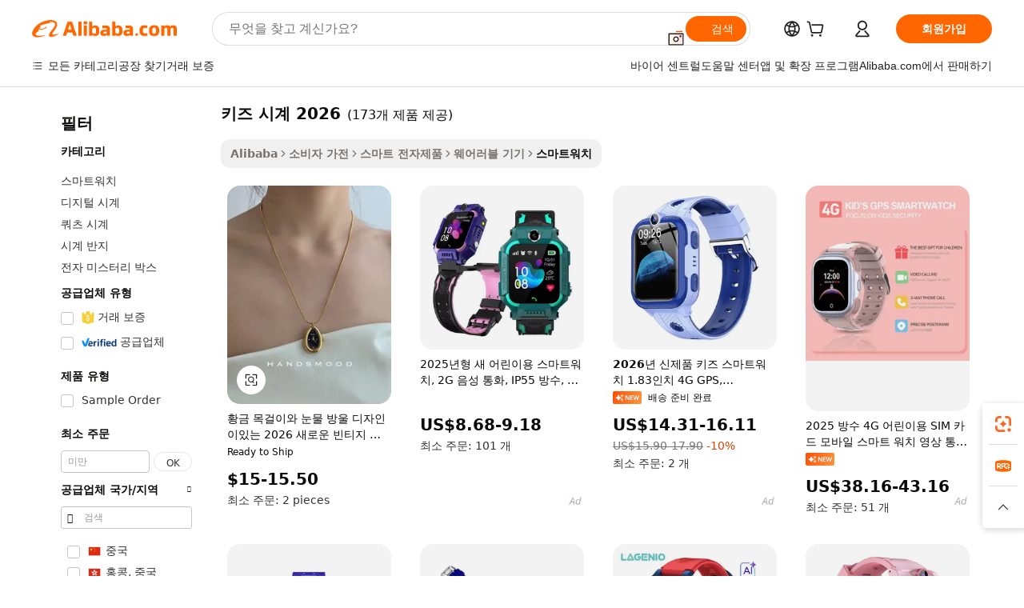

--- FILE ---
content_type: text/html;charset=UTF-8
request_url: https://korean.alibaba.com/g/kids-new-watches-2026.html
body_size: 186408
content:

<!-- screen_content -->

    <!-- tangram:5410 begin-->
    <!-- tangram:529998 begin-->
    
<!DOCTYPE html>
<html lang="ko" dir="ltr">
  <head>
        <script>
      window.__BB = {
        scene: window.__bb_scene || 'traffic-free-goods'
      };
      window.__BB.BB_CWV_IGNORE = {
          lcp_element: ['#icbu-buyer-pc-top-banner'],
          lcp_url: [],
        };
      window._timing = {}
      window._timing.first_start = Date.now();
      window.needLoginInspiration = Boolean(false);
      // 变量用于标记页面首次可见时间
      let firstVisibleTime = null;
      if (typeof document.hidden !== 'undefined') {
        // 页面首次加载时直接统计
        if (!document.hidden) {
          firstVisibleTime = Date.now();
          window.__BB_timex = 1
        } else {
          // 页面不可见时监听 visibilitychange 事件
          document.addEventListener('visibilitychange', () => {
            if (!document.hidden) {
              firstVisibleTime = Date.now();
              window.__BB_timex = firstVisibleTime - window.performance.timing.navigationStart
              window.__BB.firstVisibleTime = window.__BB_timex
              console.log("Page became visible after "+ window.__BB_timex + " ms");
            }
          }, { once: true });  // 确保只触发一次
        }
      } else {
        console.warn('Page Visibility API is not supported in this browser.');
      }
    </script>
        <meta name="data-spm" content="a2700">
        <meta name="aplus-xplug" content="NONE">
        <meta name="aplus-icbu-disable-umid" content="1">
        <meta name="google-translate-customization" content="9de59014edaf3b99-22e1cf3b5ca21786-g00bb439a5e9e5f8f-f">
    <meta name="yandex-verification" content="25a76ba8e4443bb3" />
    <meta name="msvalidate.01" content="E3FBF0E89B724C30844BF17C59608E8F" />
    <meta name="viewport" content="width=device-width, initial-scale=1.0, maximum-scale=5.0, user-scalable=yes">
        <link rel="preconnect" href="https://s.alicdn.com/" crossorigin>
    <link rel="dns-prefetch" href="https://s.alicdn.com">
                        <link rel="preload" href="https://s.alicdn.com/@g/alilog/??aplus_plugin_icbufront/index.js,mlog/aplus_v2.js" as="script">
        <link rel="preload" href="https://s.alicdn.com/@img/imgextra/i2/O1CN0153JdbU26g4bILVOyC_!!6000000007690-2-tps-418-58.png" as="image">
        <script>
            window.__APLUS_ABRATE__ = {
        perf_group: 'base64cached',
        scene: "traffic-free-goods",
      };
    </script>
    <meta name="aplus-mmstat-timeout" content="15000">
        <meta content="text/html; charset=utf-8" http-equiv="Content-Type">
          <title>및 건강을위한 현대적인 키즈 시계 2026-Alibaba.com</title>
      <meta name="keywords" content="kids watch,kids smart watch,watch for kids">
      <meta name="description" content="최신 피트니스 기술의 핵심 인 키즈 시계 2026를 발견하고 Alibaba.com에서 특가 상품을 찾아보세요. 키즈 시계 2026에 대해 자세히 알아보고 혜택을 누리십시오.">
            <meta name="pagetiming-rate" content="9">
      <meta name="pagetiming-resource-rate" content="4">
                    <link rel="canonical" href="https://korean.alibaba.com/g/kids-new-watches-2026.html">
                              <link rel="alternate" hreflang="fr" href="https://french.alibaba.com/g/kids-new-watches-2026.html">
                  <link rel="alternate" hreflang="de" href="https://german.alibaba.com/g/kids-new-watches-2026.html">
                  <link rel="alternate" hreflang="pt" href="https://portuguese.alibaba.com/g/kids-new-watches-2026.html">
                  <link rel="alternate" hreflang="it" href="https://italian.alibaba.com/g/kids-new-watches-2026.html">
                  <link rel="alternate" hreflang="es" href="https://spanish.alibaba.com/g/kids-new-watches-2026.html">
                  <link rel="alternate" hreflang="ru" href="https://russian.alibaba.com/g/kids-new-watches-2026.html">
                  <link rel="alternate" hreflang="ko" href="https://korean.alibaba.com/g/kids-new-watches-2026.html">
                  <link rel="alternate" hreflang="ar" href="https://arabic.alibaba.com/g/kids-new-watches-2026.html">
                  <link rel="alternate" hreflang="ja" href="https://japanese.alibaba.com/g/kids-new-watches-2026.html">
                  <link rel="alternate" hreflang="tr" href="https://turkish.alibaba.com/g/kids-new-watches-2026.html">
                  <link rel="alternate" hreflang="th" href="https://thai.alibaba.com/g/kids-new-watches-2026.html">
                  <link rel="alternate" hreflang="vi" href="https://vietnamese.alibaba.com/g/kids-new-watches-2026.html">
                  <link rel="alternate" hreflang="nl" href="https://dutch.alibaba.com/g/kids-new-watches-2026.html">
                  <link rel="alternate" hreflang="he" href="https://hebrew.alibaba.com/g/kids-new-watches-2026.html">
                  <link rel="alternate" hreflang="id" href="https://indonesian.alibaba.com/g/kids-new-watches-2026.html">
                  <link rel="alternate" hreflang="hi" href="https://hindi.alibaba.com/g/kids-new-watches-2026.html">
                  <link rel="alternate" hreflang="en" href="https://www.alibaba.com/showroom/kids-new-watches-2026.html">
                  <link rel="alternate" hreflang="zh" href="https://chinese.alibaba.com/g/kids-new-watches-2026.html">
                  <link rel="alternate" hreflang="x-default" href="https://www.alibaba.com/showroom/kids-new-watches-2026.html">
                                        <script>
      // Aplus 配置自动打点
      var queue = window.goldlog_queue || (window.goldlog_queue = []);
      var tags = ["button", "a", "div", "span", "i", "svg", "input", "li", "tr"];
      queue.push(
        {
          action: 'goldlog.appendMetaInfo',
          arguments: [
            'aplus-auto-exp',
            [
              {
                logkey: '/sc.ug_msite.new_product_exp',
                cssSelector: '[data-spm-exp]',
                props: ["data-spm-exp"],
              },
              {
                logkey: '/sc.ug_pc.seolist_product_exp',
                cssSelector: '.traffic-card-gallery',
                props: ["data-spm-exp"],
              }
            ]
          ]
        }
      )
      queue.push({
        action: 'goldlog.setMetaInfo',
        arguments: ['aplus-auto-clk', JSON.stringify(tags.map(tag =>({
          "logkey": "/sc.ug_msite.new_product_clk",
          tag,
          "filter": "data-spm-clk",
          "props": ["data-spm-clk"]
        })))],
      });
    </script>
  </head>
  <div id="icbu-header"><div id="the-new-header" data-version="4.4.0" data-tnh-auto-exp="tnh-expose" data-scenes="search-products" style="position: relative;background-color: #fff;border-bottom: 1px solid #ddd;box-sizing: border-box; font-family:Inter,SF Pro Text,Roboto,Helvetica Neue,Helvetica,Tahoma,Arial,PingFang SC,Microsoft YaHei;"><div style="display: flex;align-items:center;height: 72px;min-width: 1200px;max-width: 1580px;margin: 0 auto;padding: 0 40px;box-sizing: border-box;"><img style="height: 29px; width: 209px;" src="https://s.alicdn.com/@img/imgextra/i2/O1CN0153JdbU26g4bILVOyC_!!6000000007690-2-tps-418-58.png" alt="" /></div><div style="min-width: 1200px;max-width: 1580px;margin: 0 auto;overflow: hidden;font-size: 14px;display: flex;justify-content: space-between;padding: 0 40px;box-sizing: border-box;"><div style="display: flex; align-items: center; justify-content: space-between"><div style="position: relative; height: 36px; padding: 0 28px 0 20px">All categories</div><div style="position: relative; height: 36px; padding-right: 28px">Featured selections</div><div style="position: relative; height: 36px">Trade Assurance</div></div><div style="display: flex; align-items: center; justify-content: space-between"><div style="position: relative; height: 36px; padding-right: 28px">Buyer Central</div><div style="position: relative; height: 36px; padding-right: 28px">Help Center</div><div style="position: relative; height: 36px; padding-right: 28px">Get the app</div><div style="position: relative; height: 36px">Become a supplier</div></div></div></div></div></div>
  <body data-spm="7724857" style="min-height: calc(100vh + 1px)"><script 
id="beacon-aplus"   
src="//s.alicdn.com/@g/alilog/??aplus_plugin_icbufront/index.js,mlog/aplus_v2.js"
exparams="aplus=async&userid=&aplus&ali_beacon_id=&ali_apache_id=33%2e1%2e196%2e152%2e1769425935968%2e854956%2e4&ali_apache_track=&ali_apache_tracktmp=&eagleeye_traceid=2101fbdf17694259360608328e0e49&ip=3%2e16%2e180%2e89&dmtrack_c={ali%5fresin%5ftrace%3dse%5frst%3dnull%7csp%5fviewtype%3dY%7cset%3d3%7cser%3d1007%7cpageId%3d20c0ee2eed3d461ebe2614dce3124f2f%7cm%5fpageid%3dnull%7cpvmi%3d40fab6375fd04fce9932d708bc2fccf7%7csek%5fsepd%3d%25ED%2582%25A4%25EC%25A6%2588%2b%25EC%258B%259C%25EA%25B3%2584%2b2026%7csek%3dkids%2bnew%2bwatches%2b2026%7cse%5fpn%3d1%7cp4pid%3d4043c95d%2d8e2a%2d47c4%2d9b68%2df156c2a578f1%7csclkid%3dnull%7cforecast%5fpost%5fcate%3dnull%7cseo%5fnew%5fuser%5fflag%3dfalse%7ccategoryId%3d127684037%7cseo%5fsearch%5fmodel%5fupgrade%5fv2%3d2025070801%7cseo%5fmodule%5fcard%5f20240624%3d202406242%7clong%5ftext%5fgoogle%5ftranslate%5fv2%3d2407142%7cseo%5fcontent%5ftd%5fbottom%5ftext%5fupdate%5fkey%3d2025070801%7cseo%5fsearch%5fmodel%5fupgrade%5fv3%3d2025072201%7cseo%5fsearch%5fmodel%5fmulti%5fupgrade%5fv3%3d2025081101%7cdamo%5falt%5freplace%3dnull%7cwap%5fcross%3d2007659%7cwap%5fcs%5faction%3d2005494%7cAPP%5fVisitor%5fActive%3d26699%7cseo%5fshowroom%5fgoods%5fmix%3d2005244%7cseo%5fdefault%5fcached%5flong%5ftext%5ffrom%5fnew%5fkeyword%5fstep%3d2024122502%7cshowroom%5fgeneral%5ftemplate%3d2005292%7cwap%5fcs%5ftext%3dnull%7cstructured%5fdata%3d2025052702%7cseo%5fmulti%5fstyle%5ftext%5fupdate%3d2511181%7cpc%5fnew%5fheader%3dnull%7cseo%5fmeta%5fcate%5ftemplate%5fv1%3d2025042401%7cseo%5fmeta%5ftd%5fsearch%5fkeyword%5fstep%5fv1%3d2025040999%7cshowroom%5fft%5flong%5ftext%5fbaks%3d80802%7cAPP%5fGrowing%5fBuyer%5fHigh%5fIntent%5fActive%3d25488%7cshowroom%5fpc%5fv2019%3d2104%7cAPP%5fProspecting%5fBuyer%3d26707%7ccache%5fcontrol%3dnull%7cAPP%5fChurned%5fCore%5fBuyer%3d25463%7cseo%5fdefault%5fcached%5flong%5ftext%5fstep%3d24110802%7camp%5flighthouse%5fscore%5fimage%3d19657%7cseo%5fft%5ftranslate%5fgemini%3d25012003%7cwap%5fnode%5fssr%3d2015725%7cdataphant%5fopen%3d27030%7clongtext%5fmulti%5fstyle%5fexpand%5frussian%3d2510141%7cseo%5flongtext%5fgoogle%5fdata%5fsection%3d25021702%7cindustry%5fpopular%5ffloor%3dnull%7cwap%5fad%5fgoods%5fproduct%5finterval%3dnull%7cseo%5fgoods%5fbootom%5fwholesale%5flink%3d2486162%7cseo%5fmiddle%5fwholesale%5flink%3d2486164%7cseo%5fkeyword%5faatest%3d19%7cft%5flong%5ftext%5fenpand%5fstep2%3d121602%7cseo%5fft%5flongtext%5fexpand%5fstep3%3d25012102%7cseo%5fwap%5fheadercard%3d2006288%7cAPP%5fChurned%5fInactive%5fVisitor%3d25497%7cAPP%5fGrowing%5fBuyer%5fHigh%5fIntent%5fInactive%3d25484%7cseo%5fmeta%5ftd%5fmulti%5fkey%3d2025061801%7ctop%5frecommend%5f20250120%3d202501201%7clongtext%5fmulti%5fstyle%5fexpand%5ffrench%5fcopy%3d25091802%7clongtext%5fmulti%5fstyle%5fexpand%5ffrench%5fcopy%5fcopy%3d25092502%7cseo%5ffloor%5fexp%3dnull%7cseo%5fshowroom%5falgo%5flink%3d17764%7cseo%5fmeta%5ftd%5faib%5fgeneral%5fkey%3d2025091901%7ccountry%5findustry%3d202311033%7cpc%5ffree%5fswitchtosearch%3d2020529%7cshowroom%5fft%5flong%5ftext%5fenpand%5fstep1%3d101102%7cseo%5fshowroom%5fnorel%3dnull%7cplp%5fstyle%5f25%5fpc%3d202505222%7cseo%5fggs%5flayer%3d10010%7cquery%5fmutil%5flang%5ftranslate%3d2025060300%7cseo%5fsearch%5fmulti%5fsearch%5ftype%5fv2%3d2026012200%7cAPP%5fChurned%5fBuyer%3d25465%7cstream%5frender%5fperf%5fopt%3d2309181%7cwap%5fgoods%3d2007383%7cseo%5fshowroom%5fsimilar%5f20240614%3d202406142%7cchinese%5fopen%3d6307%7cquery%5fgpt%5ftranslate%3d20240820%7cad%5fproduct%5finterval%3dnull%7camp%5fto%5fpwa%3d2007359%7cplp%5faib%5fmulti%5fai%5fmeta%3d20250401%7cwap%5fsupplier%5fcontent%3dnull%7cpc%5ffree%5frefactoring%3d20220315%7cAPP%5fGrowing%5fBuyer%5fInactive%3d25476%7csso%5foem%5ffloor%3dnull%7cseo%5fpc%5fnew%5fview%5f20240807%3d202408072%7cseo%5fbottom%5ftext%5fentity%5fkey%5fcopy%3d2025062400%7cstream%5frender%3d433763%7cseo%5fmodule%5fcard%5f20240424%3d202404241%7cseo%5ftitle%5freplace%5f20191226%3d5841%7clongtext%5fmulti%5fstyle%5fexpand%3d25090802%7cgoogleweblight%3d6516%7clighthouse%5fbase64%3d2005760%7cAPP%5fProspecting%5fBuyer%5fActive%3d26719%7cad%5fgoods%5fproduct%5finterval%3dnull%7cseo%5fbottom%5fdeep%5fextend%5fkw%5fkey%3d2025071101%7clongtext%5fmulti%5fstyle%5fexpand%5fturkish%3d25102801%7cilink%5fuv%3d20240911%7cwap%5flist%5fwakeup%3d2005832%7ctpp%5fcrosslink%5fpc%3d20205311%7cseo%5ftop%5fbooth%3d18501%7cAPP%5fGrowing%5fBuyer%5fLess%5fActive%3d25472%7cseo%5fsearch%5fmodel%5fupgrade%5frank%3d2025092401%7cgoodslayer%3d7977%7cft%5flong%5ftext%5ftranslate%5fexpand%5fstep1%3d24110802%7cseo%5fheaderstyle%5ftraffic%5fkey%5fv1%3d2025072100%7ccrosslink%5fswitch%3d2008141%7cp4p%5foutline%3d20240328%7cseo%5fmeta%5ftd%5faib%5fv2%5fkey%3d2025091800%7crts%5fmulti%3d2008404%7cseo%5fad%5foptimization%5fkey%5fv2%3d2025072300%7cAPP%5fVisitor%5fLess%5fActive%3d26698%7cseo%5fsearch%5franker%5fid%3d2025112401%7cplp%5fstyle%5f25%3d202505192%7ccdn%5fvm%3d2007368%7cwap%5fad%5fproduct%5finterval%3dnull%7cseo%5fsearch%5fmodel%5fmulti%5fupgrade%5frank%3d2025092401%7cpc%5fcard%5fshare%3d2025081201%7cAPP%5fGrowing%5fBuyer%5fHigh%5fIntent%5fLess%5fActive%3d25480%7cgoods%5ftitle%5fsubstitute%3d9616%7cwap%5fscreen%5fexp%3d2025081400%7creact%5fheader%5ftest%3d202502182%7cpc%5fcs%5fcolor%3d2005788%7cshowroom%5fft%5flong%5ftext%5ftest%3d72502%7cone%5ftap%5flogin%5fABTest%3d202308153%7cseo%5fhyh%5fshow%5ftags%3d9867%7cplp%5fstructured%5fdata%3d2508182%7cguide%5fdelete%3d2008526%7cseo%5findustry%5ftemplate%3dnull%7cseo%5fmeta%5ftd%5fmulti%5fes%5fkey%3d2025073101%7cseo%5fshowroom%5fdata%5fmix%3d19888%7csso%5ftop%5franking%5ffloor%3d20031%7cseo%5ftd%5fdeep%5fupgrade%5fkey%5fv3%3d2025081101%7cwap%5fue%5fone%3d2025111401%7cshowroom%5fto%5frts%5flink%3d2008480%7ccountrysearch%5ftest%3dnull%7cchannel%5famp%5fto%5fpwa%3dnull%7cseo%5fmulti%5fstyles%5flong%5ftext%3d2503172%7cseo%5fmeta%5ftext%5fmutli%5fcate%5ftemplate%5fv1%3d2025080800%7cseo%5fdefault%5fcached%5fmutil%5flong%5ftext%5fstep%3d24110436%7cseo%5faction%5fpoint%5ftype%3d22823%7cseo%5faib%5ftd%5flaunch%5f20240828%5fcopy%3d202408282%7cseo%5fshowroom%5fwholesale%5flink%3d2486142%7cseo%5fperf%5fimprove%3d2023999%7cseo%5fwap%5flist%5fbounce%5f01%3d2063%7cseo%5fwap%5flist%5fbounce%5f02%3d2128%7cAPP%5fGrowing%5fBuyer%5fActive%3d25490%7cvideolayer%3dnull%7cvideo%5fplay%3d2006036%7cAPP%5fChurned%5fMember%5fInactive%3d25501%7cseo%5fgoogle%5fnew%5fstruct%3d438326%7cicbu%5falgo%5fp4p%5fseo%5fad%3d2025072300%7ctpp%5ftrace%3dseoKeyword%2dseoKeyword%5fv3%2dproduct%2dPRODUCT%5fFAIL}&pageid=0310b4592101e52a1769425936&hn=ensearchweb033001229042%2erg%2dus%2deast%2eus44&asid=AQAAAAAQTHdpbA0SCgAAAAAAd+JsgdzYug==&treq=&tres=" async>
</script>
            <style>body{background-color:white;}.no-scrollbar.il-sticky.il-top-0.il-max-h-\[100vh\].il-w-\[200px\].il-flex-shrink-0.il-flex-grow-0.il-overflow-y-scroll{background-color:#FFF;padding-left:12px}</style>
                    <!-- tangram:530006 begin-->
<!--  -->
 <style>
   @keyframes il-spin {
     to {
       transform: rotate(360deg);
     }
   }
   @keyframes il-pulse {
     50% {
       opacity: 0.5;
     }
   }
   .traffic-card-gallery {display: flex;position: relative;flex-direction: column;justify-content: flex-start;border-radius: 0.5rem;background-color: #fff;padding: 0.5rem 0.5rem 1rem;overflow: hidden;font-size: 0.75rem;line-height: 1rem;}
   .traffic-card-list {display: flex;position: relative;flex-direction: row;justify-content: flex-start;border-bottom-width: 1px;background-color: #fff;padding: 1rem;height: 292px;overflow: hidden;font-size: 0.75rem;line-height: 1rem;}
   .product-price {
     b {
       font-size: 22px;
     }
   }
   .skel-loading {
       animation: il-pulse 2s cubic-bezier(0.4, 0, 0.6, 1) infinite;background-color: hsl(60, 4.8%, 95.9%);
   }
 </style>
<div id="first-cached-card">
  <div style="box-sizing:border-box;display: flex;position: absolute;left: 0;right: 0;margin: 0 auto;z-index: 1;min-width: 1200px;max-width: 1580px;padding: 0.75rem 3.25rem 0;pointer-events: none;">
    <!--页面左侧区域-->
    <div style="width: 200px;padding-top: 1rem;padding-left:12px; background-color: #fff;border-radius: 0.25rem">
      <div class="skel-loading" style="height: 1.5rem;width: 50%;border-radius: 0.25rem;"></div>
      <div style="margin-top: 1rem;margin-bottom: 1rem;">
        <div class="skel-loading" style="height: 1rem;width: calc(100% * 5 / 6);"></div>
        <div
          class="skel-loading"
          style="margin-top: 1rem;height: 1rem;width: calc(100% * 8 / 12);"
        ></div>
        <div class="skel-loading" style="margin-top: 1rem;height: 1rem;width: 75%;"></div>
        <div
          class="skel-loading"
          style="margin-top: 1rem;height: 1rem;width: calc(100% * 7 / 12);"
        ></div>
      </div>
      <div class="skel-loading" style="height: 1.5rem;width: 50%;border-radius: 0.25rem;"></div>
      <div style="margin-top: 1rem;margin-bottom: 1rem;">
        <div class="skel-loading" style="height: 1rem;width: calc(100% * 5 / 6);"></div>
        <div
          class="skel-loading"
          style="margin-top: 1rem;height: 1rem;width: calc(100% * 8 / 12);"
        ></div>
        <div class="skel-loading" style="margin-top: 1rem;height: 1rem;width: 75%;"></div>
        <div
          class="skel-loading"
          style="margin-top: 1rem;height: 1rem;width: calc(100% * 7 / 12);"
        ></div>
      </div>
      <div class="skel-loading" style="height: 1.5rem;width: 50%;border-radius: 0.25rem;"></div>
      <div style="margin-top: 1rem;margin-bottom: 1rem;">
        <div class="skel-loading" style="height: 1rem;width: calc(100% * 5 / 6);"></div>
        <div
          class="skel-loading"
          style="margin-top: 1rem;height: 1rem;width: calc(100% * 8 / 12);"
        ></div>
        <div class="skel-loading" style="margin-top: 1rem;height: 1rem;width: 75%;"></div>
        <div
          class="skel-loading"
          style="margin-top: 1rem;height: 1rem;width: calc(100% * 7 / 12);"
        ></div>
      </div>
      <div class="skel-loading" style="height: 1.5rem;width: 50%;border-radius: 0.25rem;"></div>
      <div style="margin-top: 1rem;margin-bottom: 1rem;">
        <div class="skel-loading" style="height: 1rem;width: calc(100% * 5 / 6);"></div>
        <div
          class="skel-loading"
          style="margin-top: 1rem;height: 1rem;width: calc(100% * 8 / 12);"
        ></div>
        <div class="skel-loading" style="margin-top: 1rem;height: 1rem;width: 75%;"></div>
        <div
          class="skel-loading"
          style="margin-top: 1rem;height: 1rem;width: calc(100% * 7 / 12);"
        ></div>
      </div>
      <div class="skel-loading" style="height: 1.5rem;width: 50%;border-radius: 0.25rem;"></div>
      <div style="margin-top: 1rem;margin-bottom: 1rem;">
        <div class="skel-loading" style="height: 1rem;width: calc(100% * 5 / 6);"></div>
        <div
          class="skel-loading"
          style="margin-top: 1rem;height: 1rem;width: calc(100% * 8 / 12);"
        ></div>
        <div class="skel-loading" style="margin-top: 1rem;height: 1rem;width: 75%;"></div>
        <div
          class="skel-loading"
          style="margin-top: 1rem;height: 1rem;width: calc(100% * 7 / 12);"
        ></div>
      </div>
      <div class="skel-loading" style="height: 1.5rem;width: 50%;border-radius: 0.25rem;"></div>
      <div style="margin-top: 1rem;margin-bottom: 1rem;">
        <div class="skel-loading" style="height: 1rem;width: calc(100% * 5 / 6);"></div>
        <div
          class="skel-loading"
          style="margin-top: 1rem;height: 1rem;width: calc(100% * 8 / 12);"
        ></div>
        <div class="skel-loading" style="margin-top: 1rem;height: 1rem;width: 75%;"></div>
        <div
          class="skel-loading"
          style="margin-top: 1rem;height: 1rem;width: calc(100% * 7 / 12);"
        ></div>
      </div>
    </div>
    <!--页面主体区域-->
    <div style="flex: 1 1 0%; overflow: hidden;padding: 0.5rem 0.5rem 0.5rem 1.5rem">
      <div style="height: 1.25rem;margin-bottom: 1rem;"></div>
      <!-- keywords -->
      <div style="margin-bottom: 1rem;height: 1.75rem;font-weight: 700;font-size: 1.25rem;line-height: 1.75rem;"></div>
      <!-- longtext -->
            <div style="width: calc(25% - 0.9rem);pointer-events: auto">
        <div class="traffic-card-gallery">
          <!-- ProductImage -->
          <a href="//www.alibaba.com/product-detail/The-2026-New-Vintage-Women-s_1601616244994.html?from=SEO" target="_blank" style="position: relative;margin-bottom: 0.5rem;aspect-ratio: 1;overflow: hidden;border-radius: 0.5rem;">
            <div style="display: flex; overflow: hidden">
              <div style="position: relative;margin: 0;width: 100%;min-width: 0;flex-shrink: 0;flex-grow: 0;flex-basis: 100%;padding: 0;">
                <img style="position: relative; aspect-ratio: 1; width: 100%" src="[data-uri]" loading="eager" />
                <div style="position: absolute;left: 0;bottom: 0;right: 0;top: 0;background-color: #000;opacity: 0.05;"></div>
              </div>
            </div>
          </a>
          <div style="display: flex;flex: 1 1 0%;flex-direction: column;justify-content: space-between;">
            <div>
              <a class="skel-loading" style="margin-top: 0.5rem;display:inline-block;width:100%;height:1rem;" href="//www.alibaba.com/product-detail/The-2026-New-Vintage-Women-s_1601616244994.html" target="_blank"></a>
              <a class="skel-loading" style="margin-top: 0.125rem;display:inline-block;width:100%;height:1rem;" href="//www.alibaba.com/product-detail/The-2026-New-Vintage-Women-s_1601616244994.html" target="_blank"></a>
              <div class="skel-loading" style="margin-top: 0.25rem;height:1.625rem;width:75%"></div>
              <div class="skel-loading" style="margin-top: 0.5rem;height: 1rem;width:50%"></div>
              <div class="skel-loading" style="margin-top:0.25rem;height:1rem;width:25%"></div>
            </div>
          </div>

        </div>
      </div>

    </div>
  </div>
</div>
<!-- tangram:530006 end-->
            <style>.component-left-filter-callback{display:flex;position:relative;margin-top:10px;height:1200px}.component-left-filter-callback img{width:200px}.component-left-filter-callback i{position:absolute;top:5%;left:50%}.related-search-wrapper{padding:.5rem;--tw-bg-opacity: 1;background-color:#fff;background-color:rgba(255,255,255,var(--tw-bg-opacity, 1));border-width:1px;border-color:var(--input)}.related-search-wrapper .related-search-box{margin:12px 16px}.related-search-wrapper .related-search-box .related-search-title{display:inline;float:start;color:#666;word-wrap:break-word;margin-right:12px;width:13%}.related-search-wrapper .related-search-box .related-search-content{display:flex;flex-wrap:wrap}.related-search-wrapper .related-search-box .related-search-content .related-search-link{margin-right:12px;width:23%;overflow:hidden;color:#666;text-overflow:ellipsis;white-space:nowrap}.product-title img{margin-right:.5rem;display:inline-block;height:1rem;vertical-align:sub}.product-price b{font-size:22px}.similar-icon{position:absolute;bottom:12px;z-index:2;right:12px}.rfq-card{display:inline-block;position:relative;box-sizing:border-box;margin-bottom:36px}.rfq-card .rfq-card-content{display:flex;position:relative;flex-direction:column;align-items:flex-start;background-size:cover;background-color:#fff;padding:12px;width:100%;height:100%}.rfq-card .rfq-card-content .rfq-card-icon{margin-top:50px}.rfq-card .rfq-card-content .rfq-card-icon img{width:45px}.rfq-card .rfq-card-content .rfq-card-top-title{margin-top:14px;color:#222;font-weight:400;font-size:16px}.rfq-card .rfq-card-content .rfq-card-title{margin-top:24px;color:#333;font-weight:800;font-size:20px}.rfq-card .rfq-card-content .rfq-card-input-box{margin-top:24px;width:100%}.rfq-card .rfq-card-content .rfq-card-input-box textarea{box-sizing:border-box;border:1px solid #ddd;border-radius:4px;background-color:#fff;padding:9px 12px;width:100%;height:88px;resize:none;color:#666;font-weight:400;font-size:13px;font-family:inherit}.rfq-card .rfq-card-content .rfq-card-button{margin-top:24px;border:1px solid #666;border-radius:16px;background-color:#fff;width:67%;color:#000;font-weight:700;font-size:14px;line-height:30px;text-align:center}[data-modulename^=ProductList-] div{contain-intrinsic-size:auto 500px}.traffic-card-gallery:hover{--tw-shadow: 0px 2px 6px 2px rgba(0,0,0,.12157);--tw-shadow-colored: 0px 2px 6px 2px var(--tw-shadow-color);box-shadow:0 0 #0000,0 0 #0000,0 2px 6px 2px #0000001f;box-shadow:var(--tw-ring-offset-shadow, 0 0 rgba(0,0,0,0)),var(--tw-ring-shadow, 0 0 rgba(0,0,0,0)),var(--tw-shadow);z-index:10}.traffic-card-gallery{position:relative;display:flex;flex-direction:column;justify-content:flex-start;overflow:hidden;border-radius:.75rem;--tw-bg-opacity: 1;background-color:#fff;background-color:rgba(255,255,255,var(--tw-bg-opacity, 1));padding:.5rem;font-size:.75rem;line-height:1rem}.traffic-card-list{position:relative;display:flex;height:292px;flex-direction:row;justify-content:flex-start;overflow:hidden;border-bottom-width:1px;--tw-bg-opacity: 1;background-color:#fff;background-color:rgba(255,255,255,var(--tw-bg-opacity, 1));padding:1rem;font-size:.75rem;line-height:1rem}.traffic-card-g-industry:hover{--tw-shadow: 0 0 10px rgba(0,0,0,.1);--tw-shadow-colored: 0 0 10px var(--tw-shadow-color);box-shadow:0 0 #0000,0 0 #0000,0 0 10px #0000001a;box-shadow:var(--tw-ring-offset-shadow, 0 0 rgba(0,0,0,0)),var(--tw-ring-shadow, 0 0 rgba(0,0,0,0)),var(--tw-shadow)}.traffic-card-g-industry{position:relative;border-radius:var(--radius);--tw-bg-opacity: 1;background-color:#fff;background-color:rgba(255,255,255,var(--tw-bg-opacity, 1));padding:1.25rem .75rem .75rem;font-size:.875rem;line-height:1.25rem}.module-filter-section-wrapper{max-height:none!important;overflow-x:hidden}*,:before,:after{--tw-border-spacing-x: 0;--tw-border-spacing-y: 0;--tw-translate-x: 0;--tw-translate-y: 0;--tw-rotate: 0;--tw-skew-x: 0;--tw-skew-y: 0;--tw-scale-x: 1;--tw-scale-y: 1;--tw-pan-x: ;--tw-pan-y: ;--tw-pinch-zoom: ;--tw-scroll-snap-strictness: proximity;--tw-gradient-from-position: ;--tw-gradient-via-position: ;--tw-gradient-to-position: ;--tw-ordinal: ;--tw-slashed-zero: ;--tw-numeric-figure: ;--tw-numeric-spacing: ;--tw-numeric-fraction: ;--tw-ring-inset: ;--tw-ring-offset-width: 0px;--tw-ring-offset-color: #fff;--tw-ring-color: rgba(59, 130, 246, .5);--tw-ring-offset-shadow: 0 0 rgba(0,0,0,0);--tw-ring-shadow: 0 0 rgba(0,0,0,0);--tw-shadow: 0 0 rgba(0,0,0,0);--tw-shadow-colored: 0 0 rgba(0,0,0,0);--tw-blur: ;--tw-brightness: ;--tw-contrast: ;--tw-grayscale: ;--tw-hue-rotate: ;--tw-invert: ;--tw-saturate: ;--tw-sepia: ;--tw-drop-shadow: ;--tw-backdrop-blur: ;--tw-backdrop-brightness: ;--tw-backdrop-contrast: ;--tw-backdrop-grayscale: ;--tw-backdrop-hue-rotate: ;--tw-backdrop-invert: ;--tw-backdrop-opacity: ;--tw-backdrop-saturate: ;--tw-backdrop-sepia: ;--tw-contain-size: ;--tw-contain-layout: ;--tw-contain-paint: ;--tw-contain-style: }::backdrop{--tw-border-spacing-x: 0;--tw-border-spacing-y: 0;--tw-translate-x: 0;--tw-translate-y: 0;--tw-rotate: 0;--tw-skew-x: 0;--tw-skew-y: 0;--tw-scale-x: 1;--tw-scale-y: 1;--tw-pan-x: ;--tw-pan-y: ;--tw-pinch-zoom: ;--tw-scroll-snap-strictness: proximity;--tw-gradient-from-position: ;--tw-gradient-via-position: ;--tw-gradient-to-position: ;--tw-ordinal: ;--tw-slashed-zero: ;--tw-numeric-figure: ;--tw-numeric-spacing: ;--tw-numeric-fraction: ;--tw-ring-inset: ;--tw-ring-offset-width: 0px;--tw-ring-offset-color: #fff;--tw-ring-color: rgba(59, 130, 246, .5);--tw-ring-offset-shadow: 0 0 rgba(0,0,0,0);--tw-ring-shadow: 0 0 rgba(0,0,0,0);--tw-shadow: 0 0 rgba(0,0,0,0);--tw-shadow-colored: 0 0 rgba(0,0,0,0);--tw-blur: ;--tw-brightness: ;--tw-contrast: ;--tw-grayscale: ;--tw-hue-rotate: ;--tw-invert: ;--tw-saturate: ;--tw-sepia: ;--tw-drop-shadow: ;--tw-backdrop-blur: ;--tw-backdrop-brightness: ;--tw-backdrop-contrast: ;--tw-backdrop-grayscale: ;--tw-backdrop-hue-rotate: ;--tw-backdrop-invert: ;--tw-backdrop-opacity: ;--tw-backdrop-saturate: ;--tw-backdrop-sepia: ;--tw-contain-size: ;--tw-contain-layout: ;--tw-contain-paint: ;--tw-contain-style: }*,:before,:after{box-sizing:border-box;border-width:0;border-style:solid;border-color:#e5e7eb}:before,:after{--tw-content: ""}html,:host{line-height:1.5;-webkit-text-size-adjust:100%;-moz-tab-size:4;-o-tab-size:4;tab-size:4;font-family:ui-sans-serif,system-ui,-apple-system,Segoe UI,Roboto,Ubuntu,Cantarell,Noto Sans,sans-serif,"Apple Color Emoji","Segoe UI Emoji",Segoe UI Symbol,"Noto Color Emoji";font-feature-settings:normal;font-variation-settings:normal;-webkit-tap-highlight-color:transparent}body{margin:0;line-height:inherit}hr{height:0;color:inherit;border-top-width:1px}abbr:where([title]){text-decoration:underline;-webkit-text-decoration:underline dotted;text-decoration:underline dotted}h1,h2,h3,h4,h5,h6{font-size:inherit;font-weight:inherit}a{color:inherit;text-decoration:inherit}b,strong{font-weight:bolder}code,kbd,samp,pre{font-family:ui-monospace,SFMono-Regular,Menlo,Monaco,Consolas,Liberation Mono,Courier New,monospace;font-feature-settings:normal;font-variation-settings:normal;font-size:1em}small{font-size:80%}sub,sup{font-size:75%;line-height:0;position:relative;vertical-align:baseline}sub{bottom:-.25em}sup{top:-.5em}table{text-indent:0;border-color:inherit;border-collapse:collapse}button,input,optgroup,select,textarea{font-family:inherit;font-feature-settings:inherit;font-variation-settings:inherit;font-size:100%;font-weight:inherit;line-height:inherit;letter-spacing:inherit;color:inherit;margin:0;padding:0}button,select{text-transform:none}button,input:where([type=button]),input:where([type=reset]),input:where([type=submit]){-webkit-appearance:button;background-color:transparent;background-image:none}:-moz-focusring{outline:auto}:-moz-ui-invalid{box-shadow:none}progress{vertical-align:baseline}::-webkit-inner-spin-button,::-webkit-outer-spin-button{height:auto}[type=search]{-webkit-appearance:textfield;outline-offset:-2px}::-webkit-search-decoration{-webkit-appearance:none}::-webkit-file-upload-button{-webkit-appearance:button;font:inherit}summary{display:list-item}blockquote,dl,dd,h1,h2,h3,h4,h5,h6,hr,figure,p,pre{margin:0}fieldset{margin:0;padding:0}legend{padding:0}ol,ul,menu{list-style:none;margin:0;padding:0}dialog{padding:0}textarea{resize:vertical}input::-moz-placeholder,textarea::-moz-placeholder{opacity:1;color:#9ca3af}input::placeholder,textarea::placeholder{opacity:1;color:#9ca3af}button,[role=button]{cursor:pointer}:disabled{cursor:default}img,svg,video,canvas,audio,iframe,embed,object{display:block;vertical-align:middle}img,video{max-width:100%;height:auto}[hidden]:where(:not([hidden=until-found])){display:none}:root{--background: hsl(0, 0%, 100%);--foreground: hsl(20, 14.3%, 4.1%);--card: hsl(0, 0%, 100%);--card-foreground: hsl(20, 14.3%, 4.1%);--popover: hsl(0, 0%, 100%);--popover-foreground: hsl(20, 14.3%, 4.1%);--primary: hsl(24, 100%, 50%);--primary-foreground: hsl(60, 9.1%, 97.8%);--secondary: hsl(60, 4.8%, 95.9%);--secondary-foreground: #333;--muted: hsl(60, 4.8%, 95.9%);--muted-foreground: hsl(25, 5.3%, 44.7%);--accent: hsl(60, 4.8%, 95.9%);--accent-foreground: hsl(24, 9.8%, 10%);--destructive: hsl(0, 84.2%, 60.2%);--destructive-foreground: hsl(60, 9.1%, 97.8%);--border: hsl(20, 5.9%, 90%);--input: hsl(20, 5.9%, 90%);--ring: hsl(24.6, 95%, 53.1%);--radius: 1rem}.dark{--background: hsl(20, 14.3%, 4.1%);--foreground: hsl(60, 9.1%, 97.8%);--card: hsl(20, 14.3%, 4.1%);--card-foreground: hsl(60, 9.1%, 97.8%);--popover: hsl(20, 14.3%, 4.1%);--popover-foreground: hsl(60, 9.1%, 97.8%);--primary: hsl(20.5, 90.2%, 48.2%);--primary-foreground: hsl(60, 9.1%, 97.8%);--secondary: hsl(12, 6.5%, 15.1%);--secondary-foreground: hsl(60, 9.1%, 97.8%);--muted: hsl(12, 6.5%, 15.1%);--muted-foreground: hsl(24, 5.4%, 63.9%);--accent: hsl(12, 6.5%, 15.1%);--accent-foreground: hsl(60, 9.1%, 97.8%);--destructive: hsl(0, 72.2%, 50.6%);--destructive-foreground: hsl(60, 9.1%, 97.8%);--border: hsl(12, 6.5%, 15.1%);--input: hsl(12, 6.5%, 15.1%);--ring: hsl(20.5, 90.2%, 48.2%)}*{border-color:#e7e5e4;border-color:var(--border)}body{background-color:#fff;background-color:var(--background);color:#0c0a09;color:var(--foreground)}.il-sr-only{position:absolute;width:1px;height:1px;padding:0;margin:-1px;overflow:hidden;clip:rect(0,0,0,0);white-space:nowrap;border-width:0}.il-invisible{visibility:hidden}.il-fixed{position:fixed}.il-absolute{position:absolute}.il-relative{position:relative}.il-sticky{position:sticky}.il-inset-0{inset:0}.il--bottom-12{bottom:-3rem}.il--top-12{top:-3rem}.il-bottom-0{bottom:0}.il-bottom-2{bottom:.5rem}.il-bottom-3{bottom:.75rem}.il-bottom-4{bottom:1rem}.il-end-0{right:0}.il-end-2{right:.5rem}.il-end-3{right:.75rem}.il-end-4{right:1rem}.il-left-0{left:0}.il-left-3{left:.75rem}.il-right-0{right:0}.il-right-2{right:.5rem}.il-right-3{right:.75rem}.il-start-0{left:0}.il-start-1\/2{left:50%}.il-start-2{left:.5rem}.il-start-3{left:.75rem}.il-start-\[50\%\]{left:50%}.il-top-0{top:0}.il-top-1\/2{top:50%}.il-top-16{top:4rem}.il-top-4{top:1rem}.il-top-\[50\%\]{top:50%}.il-z-10{z-index:10}.il-z-50{z-index:50}.il-z-\[9999\]{z-index:9999}.il-col-span-4{grid-column:span 4 / span 4}.il-m-0{margin:0}.il-m-3{margin:.75rem}.il-m-auto{margin:auto}.il-mx-auto{margin-left:auto;margin-right:auto}.il-my-3{margin-top:.75rem;margin-bottom:.75rem}.il-my-5{margin-top:1.25rem;margin-bottom:1.25rem}.il-my-auto{margin-top:auto;margin-bottom:auto}.\!il-mb-4{margin-bottom:1rem!important}.il--mt-4{margin-top:-1rem}.il-mb-0{margin-bottom:0}.il-mb-1{margin-bottom:.25rem}.il-mb-2{margin-bottom:.5rem}.il-mb-3{margin-bottom:.75rem}.il-mb-4{margin-bottom:1rem}.il-mb-5{margin-bottom:1.25rem}.il-mb-6{margin-bottom:1.5rem}.il-mb-8{margin-bottom:2rem}.il-mb-\[-0\.75rem\]{margin-bottom:-.75rem}.il-mb-\[0\.125rem\]{margin-bottom:.125rem}.il-me-1{margin-right:.25rem}.il-me-2{margin-right:.5rem}.il-me-3{margin-right:.75rem}.il-me-auto{margin-right:auto}.il-mr-1{margin-right:.25rem}.il-mr-2{margin-right:.5rem}.il-ms-1{margin-left:.25rem}.il-ms-4{margin-left:1rem}.il-ms-5{margin-left:1.25rem}.il-ms-8{margin-left:2rem}.il-ms-\[\.375rem\]{margin-left:.375rem}.il-ms-auto{margin-left:auto}.il-mt-0{margin-top:0}.il-mt-0\.5{margin-top:.125rem}.il-mt-1{margin-top:.25rem}.il-mt-2{margin-top:.5rem}.il-mt-3{margin-top:.75rem}.il-mt-4{margin-top:1rem}.il-mt-6{margin-top:1.5rem}.il-line-clamp-1{overflow:hidden;display:-webkit-box;-webkit-box-orient:vertical;-webkit-line-clamp:1}.il-line-clamp-2{overflow:hidden;display:-webkit-box;-webkit-box-orient:vertical;-webkit-line-clamp:2}.il-line-clamp-6{overflow:hidden;display:-webkit-box;-webkit-box-orient:vertical;-webkit-line-clamp:6}.il-inline-block{display:inline-block}.il-inline{display:inline}.il-flex{display:flex}.il-inline-flex{display:inline-flex}.il-grid{display:grid}.il-aspect-square{aspect-ratio:1 / 1}.il-size-5{width:1.25rem;height:1.25rem}.il-h-1{height:.25rem}.il-h-10{height:2.5rem}.il-h-11{height:2.75rem}.il-h-20{height:5rem}.il-h-24{height:6rem}.il-h-3\.5{height:.875rem}.il-h-4{height:1rem}.il-h-40{height:10rem}.il-h-6{height:1.5rem}.il-h-8{height:2rem}.il-h-9{height:2.25rem}.il-h-\[150px\]{height:150px}.il-h-\[152px\]{height:152px}.il-h-\[18\.25rem\]{height:18.25rem}.il-h-\[292px\]{height:292px}.il-h-\[600px\]{height:600px}.il-h-auto{height:auto}.il-h-fit{height:-moz-fit-content;height:fit-content}.il-h-full{height:100%}.il-h-screen{height:100vh}.il-max-h-\[100vh\]{max-height:100vh}.il-w-1\/2{width:50%}.il-w-10{width:2.5rem}.il-w-10\/12{width:83.333333%}.il-w-4{width:1rem}.il-w-6{width:1.5rem}.il-w-64{width:16rem}.il-w-7\/12{width:58.333333%}.il-w-72{width:18rem}.il-w-8{width:2rem}.il-w-8\/12{width:66.666667%}.il-w-9{width:2.25rem}.il-w-9\/12{width:75%}.il-w-\[200px\]{width:200px}.il-w-\[84px\]{width:84px}.il-w-fit{width:-moz-fit-content;width:fit-content}.il-w-full{width:100%}.il-w-screen{width:100vw}.il-min-w-0{min-width:0px}.il-min-w-3{min-width:.75rem}.il-min-w-\[1200px\]{min-width:1200px}.il-max-w-\[1000px\]{max-width:1000px}.il-max-w-\[1580px\]{max-width:1580px}.il-max-w-full{max-width:100%}.il-max-w-lg{max-width:32rem}.il-flex-1{flex:1 1 0%}.il-flex-shrink-0,.il-shrink-0{flex-shrink:0}.il-flex-grow-0,.il-grow-0{flex-grow:0}.il-basis-24{flex-basis:6rem}.il-basis-full{flex-basis:100%}.il-origin-\[--radix-tooltip-content-transform-origin\]{transform-origin:var(--radix-tooltip-content-transform-origin)}.il--translate-x-1\/2{--tw-translate-x: -50%;transform:translate(-50%,var(--tw-translate-y)) rotate(var(--tw-rotate)) skew(var(--tw-skew-x)) skewY(var(--tw-skew-y)) scaleX(var(--tw-scale-x)) scaleY(var(--tw-scale-y));transform:translate(var(--tw-translate-x),var(--tw-translate-y)) rotate(var(--tw-rotate)) skew(var(--tw-skew-x)) skewY(var(--tw-skew-y)) scaleX(var(--tw-scale-x)) scaleY(var(--tw-scale-y))}.il--translate-y-1\/2{--tw-translate-y: -50%;transform:translate(var(--tw-translate-x),-50%) rotate(var(--tw-rotate)) skew(var(--tw-skew-x)) skewY(var(--tw-skew-y)) scaleX(var(--tw-scale-x)) scaleY(var(--tw-scale-y));transform:translate(var(--tw-translate-x),var(--tw-translate-y)) rotate(var(--tw-rotate)) skew(var(--tw-skew-x)) skewY(var(--tw-skew-y)) scaleX(var(--tw-scale-x)) scaleY(var(--tw-scale-y))}.il-translate-x-\[-50\%\]{--tw-translate-x: -50%;transform:translate(-50%,var(--tw-translate-y)) rotate(var(--tw-rotate)) skew(var(--tw-skew-x)) skewY(var(--tw-skew-y)) scaleX(var(--tw-scale-x)) scaleY(var(--tw-scale-y));transform:translate(var(--tw-translate-x),var(--tw-translate-y)) rotate(var(--tw-rotate)) skew(var(--tw-skew-x)) skewY(var(--tw-skew-y)) scaleX(var(--tw-scale-x)) scaleY(var(--tw-scale-y))}.il-translate-y-\[-50\%\]{--tw-translate-y: -50%;transform:translate(var(--tw-translate-x),-50%) rotate(var(--tw-rotate)) skew(var(--tw-skew-x)) skewY(var(--tw-skew-y)) scaleX(var(--tw-scale-x)) scaleY(var(--tw-scale-y));transform:translate(var(--tw-translate-x),var(--tw-translate-y)) rotate(var(--tw-rotate)) skew(var(--tw-skew-x)) skewY(var(--tw-skew-y)) scaleX(var(--tw-scale-x)) scaleY(var(--tw-scale-y))}.il-rotate-90{--tw-rotate: 90deg;transform:translate(var(--tw-translate-x),var(--tw-translate-y)) rotate(90deg) skew(var(--tw-skew-x)) skewY(var(--tw-skew-y)) scaleX(var(--tw-scale-x)) scaleY(var(--tw-scale-y));transform:translate(var(--tw-translate-x),var(--tw-translate-y)) rotate(var(--tw-rotate)) skew(var(--tw-skew-x)) skewY(var(--tw-skew-y)) scaleX(var(--tw-scale-x)) scaleY(var(--tw-scale-y))}@keyframes il-pulse{50%{opacity:.5}}.il-animate-pulse{animation:il-pulse 2s cubic-bezier(.4,0,.6,1) infinite}@keyframes il-spin{to{transform:rotate(360deg)}}.il-animate-spin{animation:il-spin 1s linear infinite}.il-cursor-pointer{cursor:pointer}.il-list-disc{list-style-type:disc}.il-grid-cols-2{grid-template-columns:repeat(2,minmax(0,1fr))}.il-grid-cols-4{grid-template-columns:repeat(4,minmax(0,1fr))}.il-flex-row{flex-direction:row}.il-flex-col{flex-direction:column}.il-flex-col-reverse{flex-direction:column-reverse}.il-flex-wrap{flex-wrap:wrap}.il-flex-nowrap{flex-wrap:nowrap}.il-items-start{align-items:flex-start}.il-items-center{align-items:center}.il-items-baseline{align-items:baseline}.il-justify-start{justify-content:flex-start}.il-justify-end{justify-content:flex-end}.il-justify-center{justify-content:center}.il-justify-between{justify-content:space-between}.il-gap-1{gap:.25rem}.il-gap-1\.5{gap:.375rem}.il-gap-10{gap:2.5rem}.il-gap-2{gap:.5rem}.il-gap-3{gap:.75rem}.il-gap-4{gap:1rem}.il-gap-8{gap:2rem}.il-gap-\[\.0938rem\]{gap:.0938rem}.il-gap-\[\.375rem\]{gap:.375rem}.il-gap-\[0\.125rem\]{gap:.125rem}.\!il-gap-x-5{-moz-column-gap:1.25rem!important;column-gap:1.25rem!important}.\!il-gap-y-5{row-gap:1.25rem!important}.il-space-y-1\.5>:not([hidden])~:not([hidden]){--tw-space-y-reverse: 0;margin-top:calc(.375rem * (1 - var(--tw-space-y-reverse)));margin-top:.375rem;margin-top:calc(.375rem * calc(1 - var(--tw-space-y-reverse)));margin-bottom:0rem;margin-bottom:calc(.375rem * var(--tw-space-y-reverse))}.il-space-y-4>:not([hidden])~:not([hidden]){--tw-space-y-reverse: 0;margin-top:calc(1rem * (1 - var(--tw-space-y-reverse)));margin-top:1rem;margin-top:calc(1rem * calc(1 - var(--tw-space-y-reverse)));margin-bottom:0rem;margin-bottom:calc(1rem * var(--tw-space-y-reverse))}.il-overflow-hidden{overflow:hidden}.il-overflow-y-auto{overflow-y:auto}.il-overflow-y-scroll{overflow-y:scroll}.il-truncate{overflow:hidden;text-overflow:ellipsis;white-space:nowrap}.il-text-ellipsis{text-overflow:ellipsis}.il-whitespace-normal{white-space:normal}.il-whitespace-nowrap{white-space:nowrap}.il-break-normal{word-wrap:normal;word-break:normal}.il-break-words{word-wrap:break-word}.il-break-all{word-break:break-all}.il-rounded{border-radius:.25rem}.il-rounded-2xl{border-radius:1rem}.il-rounded-\[0\.5rem\]{border-radius:.5rem}.il-rounded-\[1\.25rem\]{border-radius:1.25rem}.il-rounded-full{border-radius:9999px}.il-rounded-lg{border-radius:1rem;border-radius:var(--radius)}.il-rounded-md{border-radius:calc(1rem - 2px);border-radius:calc(var(--radius) - 2px)}.il-rounded-sm{border-radius:calc(1rem - 4px);border-radius:calc(var(--radius) - 4px)}.il-rounded-xl{border-radius:.75rem}.il-border,.il-border-\[1px\]{border-width:1px}.il-border-b,.il-border-b-\[1px\]{border-bottom-width:1px}.il-border-solid{border-style:solid}.il-border-none{border-style:none}.il-border-\[\#222\]{--tw-border-opacity: 1;border-color:#222;border-color:rgba(34,34,34,var(--tw-border-opacity, 1))}.il-border-\[\#DDD\]{--tw-border-opacity: 1;border-color:#ddd;border-color:rgba(221,221,221,var(--tw-border-opacity, 1))}.il-border-foreground{border-color:#0c0a09;border-color:var(--foreground)}.il-border-input{border-color:#e7e5e4;border-color:var(--input)}.il-bg-\[\#F8F8F8\]{--tw-bg-opacity: 1;background-color:#f8f8f8;background-color:rgba(248,248,248,var(--tw-bg-opacity, 1))}.il-bg-\[\#d9d9d963\]{background-color:#d9d9d963}.il-bg-accent{background-color:#f5f5f4;background-color:var(--accent)}.il-bg-background{background-color:#fff;background-color:var(--background)}.il-bg-black{--tw-bg-opacity: 1;background-color:#000;background-color:rgba(0,0,0,var(--tw-bg-opacity, 1))}.il-bg-black\/80{background-color:#000c}.il-bg-destructive{background-color:#ef4444;background-color:var(--destructive)}.il-bg-gray-300{--tw-bg-opacity: 1;background-color:#d1d5db;background-color:rgba(209,213,219,var(--tw-bg-opacity, 1))}.il-bg-muted{background-color:#f5f5f4;background-color:var(--muted)}.il-bg-orange-500{--tw-bg-opacity: 1;background-color:#f97316;background-color:rgba(249,115,22,var(--tw-bg-opacity, 1))}.il-bg-popover{background-color:#fff;background-color:var(--popover)}.il-bg-primary{background-color:#f60;background-color:var(--primary)}.il-bg-secondary{background-color:#f5f5f4;background-color:var(--secondary)}.il-bg-transparent{background-color:transparent}.il-bg-white{--tw-bg-opacity: 1;background-color:#fff;background-color:rgba(255,255,255,var(--tw-bg-opacity, 1))}.il-bg-opacity-80{--tw-bg-opacity: .8}.il-bg-cover{background-size:cover}.il-bg-no-repeat{background-repeat:no-repeat}.il-fill-black{fill:#000}.il-object-cover{-o-object-fit:cover;object-fit:cover}.il-p-0{padding:0}.il-p-1{padding:.25rem}.il-p-2{padding:.5rem}.il-p-3{padding:.75rem}.il-p-4{padding:1rem}.il-p-5{padding:1.25rem}.il-p-6{padding:1.5rem}.il-px-2{padding-left:.5rem;padding-right:.5rem}.il-px-3{padding-left:.75rem;padding-right:.75rem}.il-py-0\.5{padding-top:.125rem;padding-bottom:.125rem}.il-py-1\.5{padding-top:.375rem;padding-bottom:.375rem}.il-py-10{padding-top:2.5rem;padding-bottom:2.5rem}.il-py-2{padding-top:.5rem;padding-bottom:.5rem}.il-py-3{padding-top:.75rem;padding-bottom:.75rem}.il-pb-0{padding-bottom:0}.il-pb-3{padding-bottom:.75rem}.il-pb-4{padding-bottom:1rem}.il-pb-8{padding-bottom:2rem}.il-pe-0{padding-right:0}.il-pe-2{padding-right:.5rem}.il-pe-3{padding-right:.75rem}.il-pe-4{padding-right:1rem}.il-pe-6{padding-right:1.5rem}.il-pe-8{padding-right:2rem}.il-pe-\[12px\]{padding-right:12px}.il-pe-\[3\.25rem\]{padding-right:3.25rem}.il-pl-4{padding-left:1rem}.il-ps-0{padding-left:0}.il-ps-2{padding-left:.5rem}.il-ps-3{padding-left:.75rem}.il-ps-4{padding-left:1rem}.il-ps-6{padding-left:1.5rem}.il-ps-8{padding-left:2rem}.il-ps-\[12px\]{padding-left:12px}.il-ps-\[3\.25rem\]{padding-left:3.25rem}.il-pt-10{padding-top:2.5rem}.il-pt-4{padding-top:1rem}.il-pt-5{padding-top:1.25rem}.il-pt-6{padding-top:1.5rem}.il-pt-7{padding-top:1.75rem}.il-text-center{text-align:center}.il-text-start{text-align:left}.il-text-2xl{font-size:1.5rem;line-height:2rem}.il-text-base{font-size:1rem;line-height:1.5rem}.il-text-lg{font-size:1.125rem;line-height:1.75rem}.il-text-sm{font-size:.875rem;line-height:1.25rem}.il-text-xl{font-size:1.25rem;line-height:1.75rem}.il-text-xs{font-size:.75rem;line-height:1rem}.il-font-\[600\]{font-weight:600}.il-font-bold{font-weight:700}.il-font-medium{font-weight:500}.il-font-normal{font-weight:400}.il-font-semibold{font-weight:600}.il-leading-3{line-height:.75rem}.il-leading-4{line-height:1rem}.il-leading-\[1\.43\]{line-height:1.43}.il-leading-\[18px\]{line-height:18px}.il-leading-\[26px\]{line-height:26px}.il-leading-none{line-height:1}.il-tracking-tight{letter-spacing:-.025em}.il-text-\[\#00820D\]{--tw-text-opacity: 1;color:#00820d;color:rgba(0,130,13,var(--tw-text-opacity, 1))}.il-text-\[\#222\]{--tw-text-opacity: 1;color:#222;color:rgba(34,34,34,var(--tw-text-opacity, 1))}.il-text-\[\#444\]{--tw-text-opacity: 1;color:#444;color:rgba(68,68,68,var(--tw-text-opacity, 1))}.il-text-\[\#4B1D1F\]{--tw-text-opacity: 1;color:#4b1d1f;color:rgba(75,29,31,var(--tw-text-opacity, 1))}.il-text-\[\#767676\]{--tw-text-opacity: 1;color:#767676;color:rgba(118,118,118,var(--tw-text-opacity, 1))}.il-text-\[\#D04A0A\]{--tw-text-opacity: 1;color:#d04a0a;color:rgba(208,74,10,var(--tw-text-opacity, 1))}.il-text-\[\#F7421E\]{--tw-text-opacity: 1;color:#f7421e;color:rgba(247,66,30,var(--tw-text-opacity, 1))}.il-text-\[\#FF6600\]{--tw-text-opacity: 1;color:#f60;color:rgba(255,102,0,var(--tw-text-opacity, 1))}.il-text-\[\#f7421e\]{--tw-text-opacity: 1;color:#f7421e;color:rgba(247,66,30,var(--tw-text-opacity, 1))}.il-text-destructive-foreground{color:#fafaf9;color:var(--destructive-foreground)}.il-text-foreground{color:#0c0a09;color:var(--foreground)}.il-text-muted-foreground{color:#78716c;color:var(--muted-foreground)}.il-text-popover-foreground{color:#0c0a09;color:var(--popover-foreground)}.il-text-primary{color:#f60;color:var(--primary)}.il-text-primary-foreground{color:#fafaf9;color:var(--primary-foreground)}.il-text-secondary-foreground{color:#333;color:var(--secondary-foreground)}.il-text-white{--tw-text-opacity: 1;color:#fff;color:rgba(255,255,255,var(--tw-text-opacity, 1))}.il-underline{text-decoration-line:underline}.il-line-through{text-decoration-line:line-through}.il-underline-offset-4{text-underline-offset:4px}.il-opacity-5{opacity:.05}.il-opacity-70{opacity:.7}.il-shadow-\[0_2px_6px_2px_rgba\(0\,0\,0\,0\.12\)\]{--tw-shadow: 0 2px 6px 2px rgba(0,0,0,.12);--tw-shadow-colored: 0 2px 6px 2px var(--tw-shadow-color);box-shadow:0 0 #0000,0 0 #0000,0 2px 6px 2px #0000001f;box-shadow:var(--tw-ring-offset-shadow, 0 0 rgba(0,0,0,0)),var(--tw-ring-shadow, 0 0 rgba(0,0,0,0)),var(--tw-shadow)}.il-shadow-cards{--tw-shadow: 0 0 10px rgba(0,0,0,.1);--tw-shadow-colored: 0 0 10px var(--tw-shadow-color);box-shadow:0 0 #0000,0 0 #0000,0 0 10px #0000001a;box-shadow:var(--tw-ring-offset-shadow, 0 0 rgba(0,0,0,0)),var(--tw-ring-shadow, 0 0 rgba(0,0,0,0)),var(--tw-shadow)}.il-shadow-lg{--tw-shadow: 0 10px 15px -3px rgba(0, 0, 0, .1), 0 4px 6px -4px rgba(0, 0, 0, .1);--tw-shadow-colored: 0 10px 15px -3px var(--tw-shadow-color), 0 4px 6px -4px var(--tw-shadow-color);box-shadow:0 0 #0000,0 0 #0000,0 10px 15px -3px #0000001a,0 4px 6px -4px #0000001a;box-shadow:var(--tw-ring-offset-shadow, 0 0 rgba(0,0,0,0)),var(--tw-ring-shadow, 0 0 rgba(0,0,0,0)),var(--tw-shadow)}.il-shadow-md{--tw-shadow: 0 4px 6px -1px rgba(0, 0, 0, .1), 0 2px 4px -2px rgba(0, 0, 0, .1);--tw-shadow-colored: 0 4px 6px -1px var(--tw-shadow-color), 0 2px 4px -2px var(--tw-shadow-color);box-shadow:0 0 #0000,0 0 #0000,0 4px 6px -1px #0000001a,0 2px 4px -2px #0000001a;box-shadow:var(--tw-ring-offset-shadow, 0 0 rgba(0,0,0,0)),var(--tw-ring-shadow, 0 0 rgba(0,0,0,0)),var(--tw-shadow)}.il-outline-none{outline:2px solid transparent;outline-offset:2px}.il-outline-1{outline-width:1px}.il-ring-offset-background{--tw-ring-offset-color: var(--background)}.il-transition-colors{transition-property:color,background-color,border-color,text-decoration-color,fill,stroke;transition-timing-function:cubic-bezier(.4,0,.2,1);transition-duration:.15s}.il-transition-opacity{transition-property:opacity;transition-timing-function:cubic-bezier(.4,0,.2,1);transition-duration:.15s}.il-transition-transform{transition-property:transform;transition-timing-function:cubic-bezier(.4,0,.2,1);transition-duration:.15s}.il-duration-200{transition-duration:.2s}.il-duration-300{transition-duration:.3s}.il-ease-in-out{transition-timing-function:cubic-bezier(.4,0,.2,1)}@keyframes enter{0%{opacity:1;opacity:var(--tw-enter-opacity, 1);transform:translateZ(0) scaleZ(1) rotate(0);transform:translate3d(var(--tw-enter-translate-x, 0),var(--tw-enter-translate-y, 0),0) scale3d(var(--tw-enter-scale, 1),var(--tw-enter-scale, 1),var(--tw-enter-scale, 1)) rotate(var(--tw-enter-rotate, 0))}}@keyframes exit{to{opacity:1;opacity:var(--tw-exit-opacity, 1);transform:translateZ(0) scaleZ(1) rotate(0);transform:translate3d(var(--tw-exit-translate-x, 0),var(--tw-exit-translate-y, 0),0) scale3d(var(--tw-exit-scale, 1),var(--tw-exit-scale, 1),var(--tw-exit-scale, 1)) rotate(var(--tw-exit-rotate, 0))}}.il-animate-in{animation-name:enter;animation-duration:.15s;--tw-enter-opacity: initial;--tw-enter-scale: initial;--tw-enter-rotate: initial;--tw-enter-translate-x: initial;--tw-enter-translate-y: initial}.il-fade-in-0{--tw-enter-opacity: 0}.il-zoom-in-95{--tw-enter-scale: .95}.il-duration-200{animation-duration:.2s}.il-duration-300{animation-duration:.3s}.il-ease-in-out{animation-timing-function:cubic-bezier(.4,0,.2,1)}.no-scrollbar::-webkit-scrollbar{display:none}.no-scrollbar{-ms-overflow-style:none;scrollbar-width:none}.longtext-style-inmodel h2{margin-bottom:.5rem;margin-top:1rem;font-size:1rem;line-height:1.5rem;font-weight:700}.first-of-type\:il-ms-4:first-of-type{margin-left:1rem}.hover\:il-bg-\[\#f4f4f4\]:hover{--tw-bg-opacity: 1;background-color:#f4f4f4;background-color:rgba(244,244,244,var(--tw-bg-opacity, 1))}.hover\:il-bg-accent:hover{background-color:#f5f5f4;background-color:var(--accent)}.hover\:il-text-accent-foreground:hover{color:#1c1917;color:var(--accent-foreground)}.hover\:il-text-foreground:hover{color:#0c0a09;color:var(--foreground)}.hover\:il-underline:hover{text-decoration-line:underline}.hover\:il-opacity-100:hover{opacity:1}.hover\:il-opacity-90:hover{opacity:.9}.focus\:il-outline-none:focus{outline:2px solid transparent;outline-offset:2px}.focus\:il-ring-2:focus{--tw-ring-offset-shadow: var(--tw-ring-inset) 0 0 0 var(--tw-ring-offset-width) var(--tw-ring-offset-color);--tw-ring-shadow: var(--tw-ring-inset) 0 0 0 calc(2px + var(--tw-ring-offset-width)) var(--tw-ring-color);box-shadow:var(--tw-ring-offset-shadow),var(--tw-ring-shadow),0 0 #0000;box-shadow:var(--tw-ring-offset-shadow),var(--tw-ring-shadow),var(--tw-shadow, 0 0 rgba(0,0,0,0))}.focus\:il-ring-ring:focus{--tw-ring-color: var(--ring)}.focus\:il-ring-offset-2:focus{--tw-ring-offset-width: 2px}.focus-visible\:il-outline-none:focus-visible{outline:2px solid transparent;outline-offset:2px}.focus-visible\:il-ring-2:focus-visible{--tw-ring-offset-shadow: var(--tw-ring-inset) 0 0 0 var(--tw-ring-offset-width) var(--tw-ring-offset-color);--tw-ring-shadow: var(--tw-ring-inset) 0 0 0 calc(2px + var(--tw-ring-offset-width)) var(--tw-ring-color);box-shadow:var(--tw-ring-offset-shadow),var(--tw-ring-shadow),0 0 #0000;box-shadow:var(--tw-ring-offset-shadow),var(--tw-ring-shadow),var(--tw-shadow, 0 0 rgba(0,0,0,0))}.focus-visible\:il-ring-ring:focus-visible{--tw-ring-color: var(--ring)}.focus-visible\:il-ring-offset-2:focus-visible{--tw-ring-offset-width: 2px}.active\:il-bg-primary:active{background-color:#f60;background-color:var(--primary)}.active\:il-bg-white:active{--tw-bg-opacity: 1;background-color:#fff;background-color:rgba(255,255,255,var(--tw-bg-opacity, 1))}.disabled\:il-pointer-events-none:disabled{pointer-events:none}.disabled\:il-opacity-10:disabled{opacity:.1}.il-group:hover .group-hover\:il-visible{visibility:visible}.il-group:hover .group-hover\:il-scale-110{--tw-scale-x: 1.1;--tw-scale-y: 1.1;transform:translate(var(--tw-translate-x),var(--tw-translate-y)) rotate(var(--tw-rotate)) skew(var(--tw-skew-x)) skewY(var(--tw-skew-y)) scaleX(1.1) scaleY(1.1);transform:translate(var(--tw-translate-x),var(--tw-translate-y)) rotate(var(--tw-rotate)) skew(var(--tw-skew-x)) skewY(var(--tw-skew-y)) scaleX(var(--tw-scale-x)) scaleY(var(--tw-scale-y))}.il-group:hover .group-hover\:il-underline{text-decoration-line:underline}.data-\[state\=open\]\:il-animate-in[data-state=open]{animation-name:enter;animation-duration:.15s;--tw-enter-opacity: initial;--tw-enter-scale: initial;--tw-enter-rotate: initial;--tw-enter-translate-x: initial;--tw-enter-translate-y: initial}.data-\[state\=closed\]\:il-animate-out[data-state=closed]{animation-name:exit;animation-duration:.15s;--tw-exit-opacity: initial;--tw-exit-scale: initial;--tw-exit-rotate: initial;--tw-exit-translate-x: initial;--tw-exit-translate-y: initial}.data-\[state\=closed\]\:il-fade-out-0[data-state=closed]{--tw-exit-opacity: 0}.data-\[state\=open\]\:il-fade-in-0[data-state=open]{--tw-enter-opacity: 0}.data-\[state\=closed\]\:il-zoom-out-95[data-state=closed]{--tw-exit-scale: .95}.data-\[state\=open\]\:il-zoom-in-95[data-state=open]{--tw-enter-scale: .95}.data-\[side\=bottom\]\:il-slide-in-from-top-2[data-side=bottom]{--tw-enter-translate-y: -.5rem}.data-\[side\=left\]\:il-slide-in-from-right-2[data-side=left]{--tw-enter-translate-x: .5rem}.data-\[side\=right\]\:il-slide-in-from-left-2[data-side=right]{--tw-enter-translate-x: -.5rem}.data-\[side\=top\]\:il-slide-in-from-bottom-2[data-side=top]{--tw-enter-translate-y: .5rem}@media (min-width: 640px){.sm\:il-flex-row{flex-direction:row}.sm\:il-justify-end{justify-content:flex-end}.sm\:il-gap-2\.5{gap:.625rem}.sm\:il-space-x-2>:not([hidden])~:not([hidden]){--tw-space-x-reverse: 0;margin-right:0rem;margin-right:calc(.5rem * var(--tw-space-x-reverse));margin-left:calc(.5rem * (1 - var(--tw-space-x-reverse)));margin-left:.5rem;margin-left:calc(.5rem * calc(1 - var(--tw-space-x-reverse)))}.sm\:il-rounded-lg{border-radius:1rem;border-radius:var(--radius)}.sm\:il-text-left{text-align:left}}.rtl\:il-translate-x-\[50\%\]:where([dir=rtl],[dir=rtl] *){--tw-translate-x: 50%;transform:translate(50%,var(--tw-translate-y)) rotate(var(--tw-rotate)) skew(var(--tw-skew-x)) skewY(var(--tw-skew-y)) scaleX(var(--tw-scale-x)) scaleY(var(--tw-scale-y));transform:translate(var(--tw-translate-x),var(--tw-translate-y)) rotate(var(--tw-rotate)) skew(var(--tw-skew-x)) skewY(var(--tw-skew-y)) scaleX(var(--tw-scale-x)) scaleY(var(--tw-scale-y))}.rtl\:il-scale-\[-1\]:where([dir=rtl],[dir=rtl] *){--tw-scale-x: -1;--tw-scale-y: -1;transform:translate(var(--tw-translate-x),var(--tw-translate-y)) rotate(var(--tw-rotate)) skew(var(--tw-skew-x)) skewY(var(--tw-skew-y)) scaleX(-1) scaleY(-1);transform:translate(var(--tw-translate-x),var(--tw-translate-y)) rotate(var(--tw-rotate)) skew(var(--tw-skew-x)) skewY(var(--tw-skew-y)) scaleX(var(--tw-scale-x)) scaleY(var(--tw-scale-y))}.rtl\:il-scale-x-\[-1\]:where([dir=rtl],[dir=rtl] *){--tw-scale-x: -1;transform:translate(var(--tw-translate-x),var(--tw-translate-y)) rotate(var(--tw-rotate)) skew(var(--tw-skew-x)) skewY(var(--tw-skew-y)) scaleX(-1) scaleY(var(--tw-scale-y));transform:translate(var(--tw-translate-x),var(--tw-translate-y)) rotate(var(--tw-rotate)) skew(var(--tw-skew-x)) skewY(var(--tw-skew-y)) scaleX(var(--tw-scale-x)) scaleY(var(--tw-scale-y))}.rtl\:il-flex-row-reverse:where([dir=rtl],[dir=rtl] *){flex-direction:row-reverse}.\[\&\>svg\]\:il-size-3\.5>svg{width:.875rem;height:.875rem}
</style>
            <style>.switch-to-popover-trigger{position:relative}.switch-to-popover-trigger .switch-to-popover-content{position:absolute;left:50%;z-index:9999;cursor:default}html[dir=rtl] .switch-to-popover-trigger .switch-to-popover-content{left:auto;right:50%}.switch-to-popover-trigger .switch-to-popover-content .down-arrow{width:0;height:0;border-left:11px solid transparent;border-right:11px solid transparent;border-bottom:12px solid #222;transform:translate(-50%);filter:drop-shadow(0 -2px 2px rgba(0,0,0,.05));z-index:1}html[dir=rtl] .switch-to-popover-trigger .switch-to-popover-content .down-arrow{transform:translate(50%)}.switch-to-popover-trigger .switch-to-popover-content .content-container{background-color:#222;border-radius:12px;padding:16px;color:#fff;transform:translate(-50%);width:320px;height:-moz-fit-content;height:fit-content;display:flex;justify-content:space-between;align-items:start}html[dir=rtl] .switch-to-popover-trigger .switch-to-popover-content .content-container{transform:translate(50%)}.switch-to-popover-trigger .switch-to-popover-content .content-container .content .title{font-size:14px;line-height:18px;font-weight:400}.switch-to-popover-trigger .switch-to-popover-content .content-container .actions{display:flex;justify-content:start;align-items:center;gap:12px;margin-top:12px}.switch-to-popover-trigger .switch-to-popover-content .content-container .actions .switch-button{background-color:#fff;color:#222;border-radius:999px;padding:4px 8px;font-weight:600;font-size:12px;line-height:16px;cursor:pointer}.switch-to-popover-trigger .switch-to-popover-content .content-container .actions .choose-another-button{color:#fff;padding:4px 8px;font-weight:600;font-size:12px;line-height:16px;cursor:pointer}.switch-to-popover-trigger .switch-to-popover-content .content-container .close-button{cursor:pointer}.tnh-message-content .tnh-messages-nodata .tnh-messages-nodata-info .img{width:100%;height:101px;margin-top:40px;margin-bottom:20px;background:url(https://s.alicdn.com/@img/imgextra/i4/O1CN01lnw1WK1bGeXDIoBnB_!!6000000003438-2-tps-399-303.png) no-repeat center center;background-size:133px 101px}#popup-root .functional-content .thirdpart-login .icon-facebook{background-image:url(https://s.alicdn.com/@img/imgextra/i1/O1CN01hUG9f21b67dGOuB2W_!!6000000003415-55-tps-40-40.svg)}#popup-root .functional-content .thirdpart-login .icon-google{background-image:url(https://s.alicdn.com/@img/imgextra/i1/O1CN01Qd3ZsM1C2aAxLHO2h_!!6000000000023-2-tps-120-120.png)}#popup-root .functional-content .thirdpart-login .icon-linkedin{background-image:url(https://s.alicdn.com/@img/imgextra/i1/O1CN01qVG1rv1lNCYkhep7t_!!6000000004806-55-tps-40-40.svg)}.tnh-logo{z-index:9999;display:flex;flex-shrink:0;width:185px;height:22px;background:url(https://s.alicdn.com/@img/imgextra/i2/O1CN0153JdbU26g4bILVOyC_!!6000000007690-2-tps-418-58.png) no-repeat 0 0;background-size:auto 22px;cursor:pointer}html[dir=rtl] .tnh-logo{background:url(https://s.alicdn.com/@img/imgextra/i2/O1CN0153JdbU26g4bILVOyC_!!6000000007690-2-tps-418-58.png) no-repeat 100% 0}.tnh-new-logo{width:185px;background:url(https://s.alicdn.com/@img/imgextra/i1/O1CN01e5zQ2S1cAWz26ivMo_!!6000000003560-2-tps-920-110.png) no-repeat 0 0;background-size:auto 22px;height:22px}html[dir=rtl] .tnh-new-logo{background:url(https://s.alicdn.com/@img/imgextra/i1/O1CN01e5zQ2S1cAWz26ivMo_!!6000000003560-2-tps-920-110.png) no-repeat 100% 0}.source-in-europe{display:flex;gap:32px;padding:0 10px}.source-in-europe .divider{flex-shrink:0;width:1px;background-color:#ddd}.source-in-europe .sie_info{flex-shrink:0;width:520px}.source-in-europe .sie_info .sie_info-logo{display:inline-block!important;height:28px}.source-in-europe .sie_info .sie_info-title{margin-top:24px;font-weight:700;font-size:20px;line-height:26px}.source-in-europe .sie_info .sie_info-description{margin-top:8px;font-size:14px;line-height:18px}.source-in-europe .sie_info .sie_info-sell-list{margin-top:24px;display:flex;flex-wrap:wrap;justify-content:space-between;gap:16px}.source-in-europe .sie_info .sie_info-sell-list-item{width:calc(50% - 8px);display:flex;align-items:center;padding:20px 16px;gap:12px;border-radius:12px;font-size:14px;line-height:18px;font-weight:600}.source-in-europe .sie_info .sie_info-sell-list-item img{width:28px;height:28px}.source-in-europe .sie_info .sie_info-btn{display:inline-block;min-width:240px;margin-top:24px;margin-bottom:30px;padding:13px 24px;background-color:#f60;opacity:.9;color:#fff!important;border-radius:99px;font-size:16px;font-weight:600;line-height:22px;-webkit-text-decoration:none;text-decoration:none;text-align:center;cursor:pointer;border:none}.source-in-europe .sie_info .sie_info-btn:hover{opacity:1}.source-in-europe .sie_cards{display:flex;flex-grow:1}.source-in-europe .sie_cards .sie_cards-product-list{display:flex;flex-grow:1;flex-wrap:wrap;justify-content:space-between;gap:32px 16px;max-height:376px;overflow:hidden}.source-in-europe .sie_cards .sie_cards-product-list.lt-14{justify-content:flex-start}.source-in-europe .sie_cards .sie_cards-product{width:110px;height:172px;display:flex;flex-direction:column;align-items:center;color:#222;box-sizing:border-box}.source-in-europe .sie_cards .sie_cards-product .img{display:flex;justify-content:center;align-items:center;position:relative;width:88px;height:88px;overflow:hidden;border-radius:88px}.source-in-europe .sie_cards .sie_cards-product .img img{width:88px;height:88px;-o-object-fit:cover;object-fit:cover}.source-in-europe .sie_cards .sie_cards-product .img:after{content:"";background-color:#0000001a;position:absolute;left:0;top:0;width:100%;height:100%}html[dir=rtl] .source-in-europe .sie_cards .sie_cards-product .img:after{left:auto;right:0}.source-in-europe .sie_cards .sie_cards-product .text{font-size:12px;line-height:16px;display:-webkit-box;overflow:hidden;text-overflow:ellipsis;-webkit-box-orient:vertical;-webkit-line-clamp:1}.source-in-europe .sie_cards .sie_cards-product .sie_cards-product-title{margin-top:12px;color:#222}.source-in-europe .sie_cards .sie_cards-product .sie_cards-product-sell,.source-in-europe .sie_cards .sie_cards-product .sie_cards-product-country-list{margin-top:4px;color:#767676}.source-in-europe .sie_cards .sie_cards-product .sie_cards-product-country-list{display:flex;gap:8px}.source-in-europe .sie_cards .sie_cards-product .sie_cards-product-country-list.one-country{gap:4px}.source-in-europe .sie_cards .sie_cards-product .sie_cards-product-country-list img{width:18px;height:13px}.source-in-europe.source-in-europe-europages .sie_info-btn{background-color:#7faf0d}.source-in-europe.source-in-europe-europages .sie_info-sell-list-item{background-color:#f2f7e7}.source-in-europe.source-in-europe-europages .sie_card{background:#7faf0d0d}.source-in-europe.source-in-europe-wlw .sie_info-btn{background-color:#0060df}.source-in-europe.source-in-europe-wlw .sie_info-sell-list-item{background-color:#f1f5fc}.source-in-europe.source-in-europe-wlw .sie_card{background:#0060df0d}.whatsapp-widget-content{display:flex;justify-content:space-between;gap:32px;align-items:center;width:100%;height:100%}.whatsapp-widget-content-left{display:flex;flex-direction:column;align-items:flex-start;gap:20px;flex:1 0 0;max-width:720px}.whatsapp-widget-content-left-image{width:138px;height:32px}.whatsapp-widget-content-left-content-title{color:#222;font-family:Inter;font-size:32px;font-style:normal;font-weight:700;line-height:42px;letter-spacing:0;margin-bottom:8px}.whatsapp-widget-content-left-content-info{color:#666;font-family:Inter;font-size:20px;font-style:normal;font-weight:400;line-height:26px;letter-spacing:0}.whatsapp-widget-content-left-button{display:flex;height:48px;padding:0 20px;justify-content:center;align-items:center;border-radius:24px;background:#d64000;overflow:hidden;color:#fff;text-align:center;text-overflow:ellipsis;font-family:Inter;font-size:16px;font-style:normal;font-weight:600;line-height:22px;line-height:var(--PC-Heading-S-line-height, 22px);letter-spacing:0;letter-spacing:var(--PC-Heading-S-tracking, 0)}.whatsapp-widget-content-right{display:flex;height:270px;flex-direction:row;align-items:center}.whatsapp-widget-content-right-QRCode{border-top-left-radius:20px;border-bottom-left-radius:20px;display:flex;height:270px;min-width:284px;padding:0 24px;flex-direction:column;justify-content:center;align-items:center;background:#ece8dd;gap:24px}html[dir=rtl] .whatsapp-widget-content-right-QRCode{border-radius:0 20px 20px 0}.whatsapp-widget-content-right-QRCode-container{width:144px;height:144px;padding:12px;border-radius:20px;background:#fff}.whatsapp-widget-content-right-QRCode-text{color:#767676;text-align:center;font-family:SF Pro Text;font-size:16px;font-style:normal;font-weight:400;line-height:19px;letter-spacing:0}.whatsapp-widget-content-right-image{border-top-right-radius:20px;border-bottom-right-radius:20px;width:270px;height:270px;aspect-ratio:1/1}html[dir=rtl] .whatsapp-widget-content-right-image{border-radius:20px 0 0 20px}.tnh-sub-tab{margin-left:28px;display:flex;flex-direction:row;gap:24px}html[dir=rtl] .tnh-sub-tab{margin-left:0;margin-right:28px}.tnh-sub-tab-item{display:flex;height:40px;max-width:160px;justify-content:center;align-items:center;color:#222;text-align:center;font-family:Inter;font-size:16px;font-style:normal;font-weight:500;line-height:normal;letter-spacing:-.48px}.tnh-sub-tab-item-active{font-weight:700;border-bottom:2px solid #222}.tnh-sub-title{padding-left:12px;margin-left:13px;position:relative;color:#222;-webkit-text-decoration:none;text-decoration:none;white-space:nowrap;font-weight:600;font-size:20px;line-height:22px}html[dir=rtl] .tnh-sub-title{padding-left:0;padding-right:12px;margin-left:0;margin-right:13px}.tnh-sub-title:active{-webkit-text-decoration:none;text-decoration:none}.tnh-sub-title:before{content:"";height:24px;width:1px;position:absolute;display:inline-block;background-color:#222;left:0;top:50%;transform:translateY(-50%)}html[dir=rtl] .tnh-sub-title:before{left:auto;right:0}.popup-content{margin:auto;background:#fff;width:50%;padding:5px;border:1px solid #d7d7d7}[role=tooltip].popup-content{width:200px;box-shadow:0 0 3px #00000029;border-radius:5px}.popup-overlay{background:#00000080}[data-popup=tooltip].popup-overlay{background:transparent}.popup-arrow{filter:drop-shadow(0 -3px 3px rgba(0,0,0,.16));color:#fff;stroke-width:2px;stroke:#d7d7d7;stroke-dasharray:30px;stroke-dashoffset:-54px;inset:0}.tnh-badge{position:relative}.tnh-badge i{position:absolute;top:-8px;left:50%;height:16px;padding:0 6px;border-radius:8px;background-color:#e52828;color:#fff;font-style:normal;font-size:12px;line-height:16px}html[dir=rtl] .tnh-badge i{left:auto;right:50%}.tnh-badge-nf i{position:relative;top:auto;left:auto;height:16px;padding:0 8px;border-radius:8px;background-color:#e52828;color:#fff;font-style:normal;font-size:12px;line-height:16px}html[dir=rtl] .tnh-badge-nf i{left:auto;right:auto}.tnh-button{display:block;flex-shrink:0;height:36px;padding:0 24px;outline:none;border-radius:9999px;background-color:#f60;color:#fff!important;text-align:center;font-weight:600;font-size:14px;line-height:36px;cursor:pointer}.tnh-button:active{-webkit-text-decoration:none;text-decoration:none;transform:scale(.9)}.tnh-button:hover{background-color:#d04a0a}@keyframes circle-360-ltr{0%{transform:rotate(0)}to{transform:rotate(360deg)}}@keyframes circle-360-rtl{0%{transform:rotate(0)}to{transform:rotate(-360deg)}}.circle-360{animation:circle-360-ltr infinite 1s linear;-webkit-animation:circle-360-ltr infinite 1s linear}html[dir=rtl] .circle-360{animation:circle-360-rtl infinite 1s linear;-webkit-animation:circle-360-rtl infinite 1s linear}.tnh-loading{display:flex;align-items:center;justify-content:center;width:100%}.tnh-loading .tnh-icon{color:#ddd;font-size:40px}#the-new-header.tnh-fixed{position:fixed;top:0;left:0;border-bottom:1px solid #ddd;background-color:#fff!important}html[dir=rtl] #the-new-header.tnh-fixed{left:auto;right:0}.tnh-overlay{position:fixed;top:0;left:0;width:100%;height:100vh}html[dir=rtl] .tnh-overlay{left:auto;right:0}.tnh-icon{display:inline-block;width:1em;height:1em;margin-right:6px;overflow:hidden;vertical-align:-.15em;fill:currentColor}html[dir=rtl] .tnh-icon{margin-right:0;margin-left:6px}.tnh-hide{display:none}.tnh-more{color:#222!important;-webkit-text-decoration:underline!important;text-decoration:underline!important}#the-new-header.tnh-dark{background-color:transparent;color:#fff}#the-new-header.tnh-dark a:link,#the-new-header.tnh-dark a:visited,#the-new-header.tnh-dark a:hover,#the-new-header.tnh-dark a:active,#the-new-header.tnh-dark .tnh-sign-in{color:#fff}#the-new-header.tnh-dark .functional-content a{color:#222}#the-new-header.tnh-dark .tnh-logo{background:url(https://s.alicdn.com/@logo/logo_en_dark_horizontal_default_full.png) no-repeat 0 0;background-size:auto 22px}#the-new-header.tnh-dark .tnh-new-logo{background:url(https://s.alicdn.com/@logo/logo_en_dark_horizontal_default_full.png) no-repeat 0 0;background-size:auto 22px}#the-new-header.tnh-dark .tnh-sub-title{color:#fff}#the-new-header.tnh-dark .tnh-sub-title:before{content:"";height:24px;width:1px;position:absolute;display:inline-block;background-color:#fff;left:0;top:50%;transform:translateY(-50%)}html[dir=rtl] #the-new-header.tnh-dark .tnh-sub-title:before{left:auto;right:0}#the-new-header.tnh-white,#the-new-header.tnh-white-overlay{background-color:#fff;color:#222}#the-new-header.tnh-white a:link,#the-new-header.tnh-white-overlay a:link,#the-new-header.tnh-white a:visited,#the-new-header.tnh-white-overlay a:visited,#the-new-header.tnh-white a:hover,#the-new-header.tnh-white-overlay a:hover,#the-new-header.tnh-white a:active,#the-new-header.tnh-white-overlay a:active,#the-new-header.tnh-white .tnh-sign-in,#the-new-header.tnh-white-overlay .tnh-sign-in{color:#222}#the-new-header.tnh-white .tnh-logo,#the-new-header.tnh-white-overlay .tnh-logo{background:url(https://s.alicdn.com/@logo/logo_en_light_horizontal_default_full.png) no-repeat 0 0;background-size:209px 29px}#the-new-header.tnh-white .tnh-new-logo,#the-new-header.tnh-white-overlay .tnh-new-logo{background:url(https://s.alicdn.com/@logo/logo_en_light_horizontal_default_full.png) no-repeat 0 0;background-size:auto 22px}#the-new-header.tnh-white .tnh-sub-title,#the-new-header.tnh-white-overlay .tnh-sub-title{color:#222}#the-new-header.tnh-white{border-bottom:1px solid #ddd;background-color:#fff!important}#the-new-header.tnh-no-border{border:none}#the-new-header.tnh-transparent{background-color:transparent!important;border-bottom:none!important}@keyframes color-change-to-fff{0%{background:transparent}to{background:#fff}}#the-new-header.tnh-white-overlay{animation:color-change-to-fff .1s cubic-bezier(.65,0,.35,1);-webkit-animation:color-change-to-fff .1s cubic-bezier(.65,0,.35,1)}.ta-content .ta-card{display:flex;align-items:center;justify-content:flex-start;width:49%;height:120px;margin-bottom:20px;padding:20px;border-radius:16px;background-color:#f7f7f7}.ta-content .ta-card .img{width:70px;height:70px;background-size:70px 70px}.ta-content .ta-card .text{display:flex;align-items:center;justify-content:space-between;width:calc(100% - 76px);margin-left:16px;font-size:20px;line-height:26px}html[dir=rtl] .ta-content .ta-card .text{margin-left:0;margin-right:16px}.ta-content .ta-card .text h3{max-width:200px;margin-right:8px;text-align:left;font-weight:600;font-size:14px}html[dir=rtl] .ta-content .ta-card .text h3{margin-right:0;margin-left:8px;text-align:right}.ta-content .ta-card .text .tnh-icon{flex-shrink:0;font-size:24px}.ta-content .ta-card .text .tnh-icon.rtl{transform:scaleX(-1)}.ta-content{display:flex;justify-content:space-between}.ta-content .info{width:50%;margin:40px 40px 40px 134px}html[dir=rtl] .ta-content .info{margin:40px 134px 40px 40px}.ta-content .info h3{display:block;margin:20px 0 28px;font-weight:600;font-size:32px;line-height:40px}.ta-content .info .img{width:212px;height:32px}.ta-content .info .tnh-button{display:block;width:180px;color:#fff}.ta-content .cards{display:flex;flex-shrink:0;flex-wrap:wrap;justify-content:space-between;width:716px}.help-center-content{display:flex;justify-content:center;gap:40px}.help-center-content .hc-item{display:flex;flex-direction:column;align-items:center;justify-content:center;width:280px;height:144px;border:1px solid #ddd;font-size:14px}.help-center-content .hc-item .tnh-icon{margin-bottom:14px;font-size:40px;line-height:40px}.help-center-content .help-center-links{min-width:250px;margin-left:40px;padding-left:40px;border-left:1px solid #ddd}html[dir=rtl] .help-center-content .help-center-links{margin-left:0;margin-right:40px;padding-left:0;padding-right:40px;border-left:none;border-right:1px solid #ddd}.help-center-content .help-center-links a{display:block;padding:12px 14px;outline:none;color:#222;-webkit-text-decoration:none;text-decoration:none;font-size:14px}.help-center-content .help-center-links a:hover{-webkit-text-decoration:underline!important;text-decoration:underline!important}.get-the-app-content-tnh{display:flex;justify-content:center;flex:0 0 auto}.get-the-app-content-tnh .info-tnh .title-tnh{font-weight:700;font-size:20px;margin-bottom:20px}.get-the-app-content-tnh .info-tnh .content-wrapper{display:flex;justify-content:center}.get-the-app-content-tnh .info-tnh .content-tnh{margin-right:40px;width:300px;font-size:16px}html[dir=rtl] .get-the-app-content-tnh .info-tnh .content-tnh{margin-right:0;margin-left:40px}.get-the-app-content-tnh .info-tnh a{-webkit-text-decoration:underline!important;text-decoration:underline!important}.get-the-app-content-tnh .download{display:flex}.get-the-app-content-tnh .download .store{display:flex;flex-direction:column;margin-right:40px}html[dir=rtl] .get-the-app-content-tnh .download .store{margin-right:0;margin-left:40px}.get-the-app-content-tnh .download .store a{margin-bottom:20px}.get-the-app-content-tnh .download .store a img{height:44px}.get-the-app-content-tnh .download .qr img{height:120px}.get-the-app-content-tnh-wrapper{display:flex;justify-content:center;align-items:start;height:100%}.get-the-app-content-tnh-divider{width:1px;height:100%;background-color:#ddd;margin:0 67px;flex:0 0 auto}.tnh-alibaba-lens-install-btn{background-color:#f60;height:48px;border-radius:65px;padding:0 24px;margin-left:71px;color:#fff;flex:0 0 auto;display:flex;align-items:center;border:none;cursor:pointer;font-size:16px;font-weight:600;line-height:22px}html[dir=rtl] .tnh-alibaba-lens-install-btn{margin-left:0;margin-right:71px}.tnh-alibaba-lens-install-btn img{width:24px;height:24px}.tnh-alibaba-lens-install-btn span{margin-left:8px}html[dir=rtl] .tnh-alibaba-lens-install-btn span{margin-left:0;margin-right:8px}.tnh-alibaba-lens-info{display:flex;margin-bottom:20px;font-size:16px}.tnh-alibaba-lens-info div{width:400px}.tnh-alibaba-lens-title{color:#222;font-family:Inter;font-size:20px;font-weight:700;line-height:26px;margin-bottom:20px}.tnh-alibaba-lens-extra{-webkit-text-decoration:underline!important;text-decoration:underline!important;font-size:16px;font-style:normal;font-weight:400;line-height:22px}.featured-content{display:flex;justify-content:center;gap:40px}.featured-content .card-links{min-width:250px;margin-left:40px;padding-left:40px;border-left:1px solid #ddd}html[dir=rtl] .featured-content .card-links{margin-left:0;margin-right:40px;padding-left:0;padding-right:40px;border-left:none;border-right:1px solid #ddd}.featured-content .card-links a{display:block;padding:14px;outline:none;-webkit-text-decoration:none;text-decoration:none;font-size:14px}.featured-content .card-links a:hover{-webkit-text-decoration:underline!important;text-decoration:underline!important}.featured-content .featured-item{display:flex;flex-direction:column;align-items:center;justify-content:center;width:280px;height:144px;border:1px solid #ddd;color:#222;font-size:14px}.featured-content .featured-item .tnh-icon{margin-bottom:14px;font-size:40px;line-height:40px}.buyer-central-content{display:flex;justify-content:space-between;gap:30px;margin:auto 20px;font-size:14px}.buyer-central-content .bcc-item{width:20%}.buyer-central-content .bcc-item .bcc-item-title,.buyer-central-content .bcc-item .bcc-item-child{margin-bottom:18px}.buyer-central-content .bcc-item .bcc-item-title{font-weight:600}.buyer-central-content .bcc-item .bcc-item-child a:hover{-webkit-text-decoration:underline!important;text-decoration:underline!important}.become-supplier-content{display:flex;justify-content:center;gap:40px}.become-supplier-content a{display:flex;flex-direction:column;align-items:center;justify-content:center;width:280px;height:144px;padding:0 20px;border:1px solid #ddd;font-size:14px}.become-supplier-content a .tnh-icon{margin-bottom:14px;font-size:40px;line-height:40px}.become-supplier-content a .become-supplier-content-desc{height:44px;text-align:center}@keyframes sub-header-title-hover{0%{transform:scaleX(.4);-webkit-transform:scaleX(.4)}to{transform:scaleX(1);-webkit-transform:scaleX(1)}}.sub-header{min-width:1200px;max-width:1580px;height:36px;margin:0 auto;overflow:hidden;font-size:14px}.sub-header .sub-header-top{position:absolute;bottom:0;z-index:2;width:100%;min-width:1200px;max-width:1600px;height:36px;margin:0 auto;background-color:transparent}.sub-header .sub-header-default{display:flex;justify-content:space-between;width:100%;height:40px;padding:0 40px}.sub-header .sub-header-default .sub-header-main,.sub-header .sub-header-default .sub-header-sub{display:flex;align-items:center;justify-content:space-between;gap:28px}.sub-header .sub-header-default .sub-header-main .sh-current-item .animated-tab-content,.sub-header .sub-header-default .sub-header-sub .sh-current-item .animated-tab-content{top:108px;opacity:1;visibility:visible}.sub-header .sub-header-default .sub-header-main .sh-current-item .animated-tab-content img,.sub-header .sub-header-default .sub-header-sub .sh-current-item .animated-tab-content img{display:inline}.sub-header .sub-header-default .sub-header-main .sh-current-item .animated-tab-content .item-img,.sub-header .sub-header-default .sub-header-sub .sh-current-item .animated-tab-content .item-img{display:block}.sub-header .sub-header-default .sub-header-main .sh-current-item .tab-title:after,.sub-header .sub-header-default .sub-header-sub .sh-current-item .tab-title:after{position:absolute;bottom:1px;display:block;width:100%;height:2px;border-bottom:2px solid #222!important;content:" ";animation:sub-header-title-hover .3s cubic-bezier(.6,0,.4,1) both;-webkit-animation:sub-header-title-hover .3s cubic-bezier(.6,0,.4,1) both}.sub-header .sub-header-default .sub-header-main .sh-current-item .tab-title-click:hover,.sub-header .sub-header-default .sub-header-sub .sh-current-item .tab-title-click:hover{-webkit-text-decoration:underline;text-decoration:underline}.sub-header .sub-header-default .sub-header-main .sh-current-item .tab-title-click:after,.sub-header .sub-header-default .sub-header-sub .sh-current-item .tab-title-click:after{display:none}.sub-header .sub-header-default .sub-header-main>div,.sub-header .sub-header-default .sub-header-sub>div{display:flex;align-items:center;margin-top:-2px;cursor:pointer}.sub-header .sub-header-default .sub-header-main>div:last-child,.sub-header .sub-header-default .sub-header-sub>div:last-child{padding-right:0}html[dir=rtl] .sub-header .sub-header-default .sub-header-main>div:last-child,html[dir=rtl] .sub-header .sub-header-default .sub-header-sub>div:last-child{padding-right:0;padding-left:0}.sub-header .sub-header-default .sub-header-main>div:last-child.sh-current-item:after,.sub-header .sub-header-default .sub-header-sub>div:last-child.sh-current-item:after{width:100%}.sub-header .sub-header-default .sub-header-main>div .tab-title,.sub-header .sub-header-default .sub-header-sub>div .tab-title{position:relative;height:36px}.sub-header .sub-header-default .sub-header-main>div .animated-tab-content,.sub-header .sub-header-default .sub-header-sub>div .animated-tab-content{position:absolute;top:108px;left:0;width:100%;overflow:hidden;border-top:1px solid #ddd;background-color:#fff;opacity:0;visibility:hidden}html[dir=rtl] .sub-header .sub-header-default .sub-header-main>div .animated-tab-content,html[dir=rtl] .sub-header .sub-header-default .sub-header-sub>div .animated-tab-content{left:auto;right:0}.sub-header .sub-header-default .sub-header-main>div .animated-tab-content img,.sub-header .sub-header-default .sub-header-sub>div .animated-tab-content img{display:none}.sub-header .sub-header-default .sub-header-main>div .animated-tab-content .item-img,.sub-header .sub-header-default .sub-header-sub>div .animated-tab-content .item-img{display:none}.sub-header .sub-header-default .sub-header-main>div .tab-content,.sub-header .sub-header-default .sub-header-sub>div .tab-content{display:flex;justify-content:flex-start;width:100%;min-width:1200px;max-height:calc(100vh - 220px)}.sub-header .sub-header-default .sub-header-main>div .tab-content .animated-tab-content-children,.sub-header .sub-header-default .sub-header-sub>div .tab-content .animated-tab-content-children{width:100%;min-width:1200px;max-width:1600px;margin:40px auto;padding:0 40px;opacity:0}.sub-header .sub-header-default .sub-header-main>div .tab-content .animated-tab-content-children-no-animation,.sub-header .sub-header-default .sub-header-sub>div .tab-content .animated-tab-content-children-no-animation{opacity:1}.sub-header .sub-header-props{height:36px}.sub-header .sub-header-props-hide{position:relative;height:0;padding:0 40px}.sub-header .rounded{border-radius:8px}.tnh-logo{z-index:9999;display:flex;flex-shrink:0;width:185px;height:22px;background:url(https://s.alicdn.com/@img/imgextra/i2/O1CN0153JdbU26g4bILVOyC_!!6000000007690-2-tps-418-58.png) no-repeat 0 0;background-size:auto 22px;cursor:pointer}html[dir=rtl] .tnh-logo{background:url(https://s.alicdn.com/@img/imgextra/i2/O1CN0153JdbU26g4bILVOyC_!!6000000007690-2-tps-418-58.png) no-repeat 100% 0}.tnh-new-logo{width:185px;background:url(https://s.alicdn.com/@img/imgextra/i1/O1CN01e5zQ2S1cAWz26ivMo_!!6000000003560-2-tps-920-110.png) no-repeat 0 0;background-size:auto 22px;height:22px}html[dir=rtl] .tnh-new-logo{background:url(https://s.alicdn.com/@img/imgextra/i1/O1CN01e5zQ2S1cAWz26ivMo_!!6000000003560-2-tps-920-110.png) no-repeat 100% 0}#popup-root .functional-content{width:360px;max-height:calc(100vh - 40px);padding:20px;border-radius:12px;background-color:#fff;box-shadow:0 6px 12px 4px #00000014;-webkit-box-shadow:0 6px 12px 4px rgba(0,0,0,.08)}#popup-root .functional-content a{outline:none}#popup-root .functional-content a:link,#popup-root .functional-content a:visited,#popup-root .functional-content a:hover,#popup-root .functional-content a:active{color:#222;-webkit-text-decoration:none;text-decoration:none}#popup-root .functional-content ul{padding:0;list-style:none}#popup-root .functional-content h3{font-weight:600;font-size:14px;line-height:18px;color:#222}#popup-root .functional-content .css-jrh21l-control{outline:none!important;border-color:#ccc;box-shadow:none}#popup-root .functional-content .css-jrh21l-control .css-15lsz6c-indicatorContainer{color:#ccc}#popup-root .functional-content .thirdpart-login{display:flex;justify-content:space-between;width:245px;margin:0 auto 20px}#popup-root .functional-content .thirdpart-login a{border-radius:8px}#popup-root .functional-content .thirdpart-login .icon-facebook{background-image:url(https://s.alicdn.com/@img/imgextra/i1/O1CN01hUG9f21b67dGOuB2W_!!6000000003415-55-tps-40-40.svg)}#popup-root .functional-content .thirdpart-login .icon-google{background-image:url(https://s.alicdn.com/@img/imgextra/i1/O1CN01Qd3ZsM1C2aAxLHO2h_!!6000000000023-2-tps-120-120.png)}#popup-root .functional-content .thirdpart-login .icon-linkedin{background-image:url(https://s.alicdn.com/@img/imgextra/i1/O1CN01qVG1rv1lNCYkhep7t_!!6000000004806-55-tps-40-40.svg)}#popup-root .functional-content .login-with{width:100%;text-align:center;margin-bottom:16px}#popup-root .functional-content .login-tips{font-size:12px;margin-bottom:20px;color:#767676}#popup-root .functional-content .login-tips a{outline:none;color:#767676!important;-webkit-text-decoration:underline!important;text-decoration:underline!important}#popup-root .functional-content .tnh-button{outline:none!important;color:#fff}#popup-root .functional-content .login-links>div{border-top:1px solid #ddd}#popup-root .functional-content .login-links>div ul{margin:8px 0;list-style:none}#popup-root .functional-content .login-links>div a{display:flex;align-items:center;min-height:40px;-webkit-text-decoration:none;text-decoration:none;font-size:14px;color:#222}#popup-root .functional-content .login-links>div a:hover{margin:0 -20px;padding:0 20px;background-color:#f4f4f4;font-weight:600}.tnh-languages{position:relative;display:flex}.tnh-languages .current{display:flex;align-items:center}.tnh-languages .current>div{margin-right:4px}html[dir=rtl] .tnh-languages .current>div{margin-right:0;margin-left:4px}.tnh-languages .current .tnh-icon{font-size:24px}.tnh-languages .current .tnh-icon:last-child{margin-right:0}html[dir=rtl] .tnh-languages .current .tnh-icon:last-child{margin-right:0;margin-left:0}.tnh-languages-overlay{font-size:14px}.tnh-languages-overlay .tnh-l-o-title{margin-bottom:8px;font-weight:600;font-size:14px;line-height:18px}.tnh-languages-overlay .tnh-l-o-select{width:100%;margin:8px 0 16px}.tnh-languages-overlay .select-item{background-color:#fff4ed}.tnh-languages-overlay .tnh-l-o-control{display:flex;justify-content:center}.tnh-languages-overlay .tnh-l-o-control .tnh-button{width:100%}.tnh-cart-content{max-height:600px;overflow-y:scroll}.tnh-cart-content .tnh-cart-item h3{overflow:hidden;text-overflow:ellipsis;white-space:nowrap}.tnh-cart-content .tnh-cart-item h3 a:hover{-webkit-text-decoration:underline!important;text-decoration:underline!important}.cart-popup-content{padding:0!important}.cart-popup-content .cart-logged-popup-arrow{transform:translate(-20px)}html[dir=rtl] .cart-popup-content .cart-logged-popup-arrow{transform:translate(20px)}.tnh-ma-content .tnh-ma-content-title{display:flex;align-items:center;margin-bottom:20px}.tnh-ma-content .tnh-ma-content-title h3{margin:0 12px 0 0;overflow:hidden;text-overflow:ellipsis;white-space:nowrap}html[dir=rtl] .tnh-ma-content .tnh-ma-content-title h3{margin:0 0 0 12px}.tnh-ma-content .tnh-ma-content-title img{height:16px}.ma-portrait-waiting{margin-left:12px}html[dir=rtl] .ma-portrait-waiting{margin-left:0;margin-right:12px}.tnh-message-content .tnh-messages-buyer .tnh-messages-list{display:flex;flex-direction:column}.tnh-message-content .tnh-messages-buyer .tnh-messages-list .tnh-message-unread-item{display:flex;align-items:center;justify-content:space-between;padding:16px 0;color:#222}.tnh-message-content .tnh-messages-buyer .tnh-messages-list .tnh-message-unread-item:last-child{margin-bottom:20px}.tnh-message-content .tnh-messages-buyer .tnh-messages-list .tnh-message-unread-item .img{width:48px;height:48px;margin-right:12px;overflow:hidden;border:1px solid #ddd;border-radius:100%}html[dir=rtl] .tnh-message-content .tnh-messages-buyer .tnh-messages-list .tnh-message-unread-item .img{margin-right:0;margin-left:12px}.tnh-message-content .tnh-messages-buyer .tnh-messages-list .tnh-message-unread-item .img img{width:48px;height:48px;-o-object-fit:cover;object-fit:cover}.tnh-message-content .tnh-messages-buyer .tnh-messages-list .tnh-message-unread-item .user-info{display:flex;flex-direction:column}.tnh-message-content .tnh-messages-buyer .tnh-messages-list .tnh-message-unread-item .user-info strong{margin-bottom:6px;font-weight:600;font-size:14px}.tnh-message-content .tnh-messages-buyer .tnh-messages-list .tnh-message-unread-item .user-info span{width:220px;margin-right:12px;overflow:hidden;text-overflow:ellipsis;white-space:nowrap;font-size:12px}html[dir=rtl] .tnh-message-content .tnh-messages-buyer .tnh-messages-list .tnh-message-unread-item .user-info span{margin-right:0;margin-left:12px}.tnh-message-content .tnh-messages-unread-content{margin:20px 0;text-align:center;font-size:14px}.tnh-message-content .tnh-messages-unread-hascookie{display:flex;flex-direction:column;margin:20px 0 16px;text-align:center;font-size:14px}.tnh-message-content .tnh-messages-unread-hascookie strong{margin-bottom:20px}.tnh-message-content .tnh-messages-nodata .tnh-messages-nodata-info{display:flex;flex-direction:column;text-align:center}.tnh-message-content .tnh-messages-nodata .tnh-messages-nodata-info .img{width:100%;height:101px;margin-top:40px;margin-bottom:20px;background:url(https://s.alicdn.com/@img/imgextra/i4/O1CN01lnw1WK1bGeXDIoBnB_!!6000000003438-2-tps-399-303.png) no-repeat center center;background-size:133px 101px}.tnh-message-content .tnh-messages-nodata .tnh-messages-nodata-info span{margin-bottom:40px}.tnh-order-content .tnh-order-buyer,.tnh-order-content .tnh-order-seller{display:flex;flex-direction:column;margin-bottom:20px;font-size:14px}.tnh-order-content .tnh-order-buyer h3,.tnh-order-content .tnh-order-seller h3{margin-bottom:16px;font-size:14px;line-height:18px}.tnh-order-content .tnh-order-buyer a,.tnh-order-content .tnh-order-seller a{padding:11px 0;color:#222!important}.tnh-order-content .tnh-order-buyer a:hover,.tnh-order-content .tnh-order-seller a:hover{-webkit-text-decoration:underline!important;text-decoration:underline!important}.tnh-order-content .tnh-order-buyer a span,.tnh-order-content .tnh-order-seller a span{margin-right:4px}html[dir=rtl] .tnh-order-content .tnh-order-buyer a span,html[dir=rtl] .tnh-order-content .tnh-order-seller a span{margin-right:0;margin-left:4px}.tnh-order-content .tnh-order-seller,.tnh-order-content .tnh-order-ta{padding-top:20px;border-top:1px solid #ddd}.tnh-order-content .tnh-order-seller:first-child,.tnh-order-content .tnh-order-ta:first-child{border-top:0;padding-top:0}.tnh-order-content .tnh-order-ta .img{margin-bottom:12px}.tnh-order-content .tnh-order-ta .img img{width:186px;height:28px;-o-object-fit:cover;object-fit:cover}.tnh-order-content .tnh-order-ta .ta-info{margin-bottom:16px;font-size:14px;line-height:18px}.tnh-order-content .tnh-order-ta .ta-info a{margin-left:4px;-webkit-text-decoration:underline!important;text-decoration:underline!important}html[dir=rtl] .tnh-order-content .tnh-order-ta .ta-info a{margin-left:0;margin-right:4px}.tnh-order-content .tnh-order-nodata .ta-info .ta-logo{margin:24px 0 16px}.tnh-order-content .tnh-order-nodata .ta-info .ta-logo img{height:28px}.tnh-order-content .tnh-order-nodata .ta-info h3{margin-bottom:24px;font-size:20px}.tnh-order-content .tnh-order-nodata .ta-card{display:flex;align-items:center;justify-content:flex-start;margin-bottom:20px;color:#222}.tnh-order-content .tnh-order-nodata .ta-card:hover{-webkit-text-decoration:underline!important;text-decoration:underline!important}.tnh-order-content .tnh-order-nodata .ta-card .img{width:36px;height:36px;margin-right:8px;background-size:36px 36px!important}html[dir=rtl] .tnh-order-content .tnh-order-nodata .ta-card .img{margin-right:0;margin-left:8px}.tnh-order-content .tnh-order-nodata .ta-card .text{display:flex;align-items:center;justify-content:space-between}.tnh-order-content .tnh-order-nodata .ta-card .text h3{margin:0;font-weight:600;font-size:14px}.tnh-order-content .tnh-order-nodata .ta-card .text .tnh-icon{display:none}.tnh-order-content .tnh-order-nodata .tnh-more{display:block;margin-bottom:24px}.tnh-login{display:flex;flex-grow:2;flex-shrink:1;align-items:center;justify-content:space-between}.tnh-login .tnh-sign-in,.tnh-login .tnh-sign-up{flex-grow:1}.tnh-login .tnh-sign-in{display:flex;align-items:center;justify-content:center;margin-right:28px;color:#222}html[dir=rtl] .tnh-login .tnh-sign-in{margin-right:0;margin-left:28px}.tnh-login .tnh-sign-in:hover{-webkit-text-decoration:underline!important;text-decoration:underline!important}.tnh-login .tnh-sign-up{min-width:120px;color:#fff}.tnh-login .tnh-icon{font-size:24px}.tnh-loggedin{display:flex;align-items:center;gap:28px}.tnh-loggedin .tnh-icon{margin-right:0;font-size:24px}html[dir=rtl] .tnh-loggedin .tnh-icon{margin-right:0;margin-left:0}.tnh-loggedin .user-portrait{width:36px;height:36px;border-radius:36px}.sign-in-content{max-height:calc(100vh - 20px);margin:-20px;padding:20px;overflow-y:scroll}.sign-in-content-title,.sign-in-content-button{margin-bottom:20px}.ma-content{border-radius:12px 5px 12px 12px!important}html[dir=rtl] .ma-content{border-radius:5px 12px 12px!important}.tnh-ship-to{position:relative;display:flex;justify-content:center}.tnh-ship-to .tnh-ship-to-tips{position:absolute;border-radius:16px;width:400px;background:#222;padding:16px;color:#fff;top:50px;z-index:9999;box-shadow:0 4px 12px #0003;cursor:auto}.tnh-ship-to .tnh-ship-to-tips:before{content:"";width:0;height:0;border-left:8px solid transparent;border-right:8px solid transparent;border-bottom:8px solid #222;position:absolute;top:-8px;left:50%;margin-left:-8px}html[dir=rtl] .tnh-ship-to .tnh-ship-to-tips:before{left:auto;right:50%;margin-left:0;margin-right:-8px}.tnh-ship-to .tnh-ship-to-tips .tnh-ship-to-tips-container{display:flex;flex-direction:column}.tnh-ship-to .tnh-ship-to-tips .tnh-ship-to-tips-container .tnh-ship-to-tips-title-container{display:flex;justify-content:space-between}.tnh-ship-to .tnh-ship-to-tips .tnh-ship-to-tips-container .tnh-ship-to-tips-title-container>img{width:24px;height:24px;cursor:pointer;margin-left:8px}html[dir=rtl] .tnh-ship-to .tnh-ship-to-tips .tnh-ship-to-tips-container .tnh-ship-to-tips-title-container>img{margin-left:0;margin-right:8px}.tnh-ship-to .tnh-ship-to-tips .tnh-ship-to-tips-container .tnh-ship-to-tips-title-container .tnh-ship-to-tips-title{color:#fff;font-size:14px;font-weight:600;line-height:18px}.tnh-ship-to .tnh-ship-to-tips .tnh-ship-to-tips-container .tnh-ship-to-tips-desc{color:#fff;font-size:14px;font-weight:400;line-height:18px;padding-right:32px}html[dir=rtl] .tnh-ship-to .tnh-ship-to-tips .tnh-ship-to-tips-container .tnh-ship-to-tips-desc{padding-right:0;padding-left:32px}.tnh-ship-to .tnh-ship-to-tips .tnh-ship-to-tips-container .tnh-ship-to-tips-actions{margin-top:12px;display:flex;align-items:center}.tnh-ship-to .tnh-ship-to-tips .tnh-ship-to-tips-container .tnh-ship-to-tips-actions .tnh-ship-to-action{margin-left:8px;padding:4px 8px;border-radius:50px;font-size:12px;line-height:16px;font-weight:600;cursor:pointer}html[dir=rtl] .tnh-ship-to .tnh-ship-to-tips .tnh-ship-to-tips-container .tnh-ship-to-tips-actions .tnh-ship-to-action{margin-left:0;margin-right:8px}.tnh-ship-to .tnh-ship-to-tips .tnh-ship-to-tips-container .tnh-ship-to-tips-actions .tnh-ship-to-action:first-child{margin-left:0}html[dir=rtl] .tnh-ship-to .tnh-ship-to-tips .tnh-ship-to-tips-container .tnh-ship-to-tips-actions .tnh-ship-to-action:first-child{margin-left:0;margin-right:0}.tnh-ship-to .tnh-ship-to-tips .tnh-ship-to-tips-container .tnh-ship-to-tips-actions .tnh-ship-to-action.primary{background-color:#fff;color:#222}.tnh-ship-to .tnh-ship-to-tips .tnh-ship-to-tips-container .tnh-ship-to-tips-actions .tnh-ship-to-action.secondary{color:#fff}.tnh-ship-to .tnh-current-country{display:flex;flex-direction:column}.tnh-ship-to .tnh-current-country .deliver-span{font-size:12px;font-weight:400;line-height:16px}.tnh-ship-to .tnh-country-flag{min-width:23px;display:flex;align-items:center}.tnh-ship-to .tnh-country-flag img{height:14px;margin-right:4px}html[dir=rtl] .tnh-ship-to .tnh-country-flag img{margin-right:0;margin-left:4px}.tnh-ship-to .tnh-country-flag>span{font-size:14px;font-weight:600}.tnh-ship-to-content{width:382px!important;padding:0!important}.tnh-ship-to-content .crated-header-ship-to{border-radius:12px}.tnh-smart-assistant{display:flex}.tnh-smart-assistant>img{height:36px}.tnh-no-scenes{position:absolute;top:0;left:0;z-index:9999;width:100%;height:108px;background-color:#00000080;color:#fff;text-align:center;font-size:30px;line-height:108px}html[dir=rtl] .tnh-no-scenes{left:auto;right:0}body{line-height:inherit;margin:0}.the-new-header-wrapper{min-height:109px}.the-new-header{position:relative;width:100%;font-size:14px;font-family:Inter,SF Pro Text,Roboto,Helvetica Neue,Helvetica,Tahoma,Arial,PingFang SC,Microsoft YaHei;line-height:18px}.the-new-header *,.the-new-header :after,.the-new-header :before{box-sizing:border-box}.the-new-header ul,.the-new-header li{margin:0;padding:0;list-style:none}.the-new-header a{text-decoration:inherit}.the-new-header .header-content{min-width:1200px;max-width:1580px;margin:0 auto;padding:0 40px;font-size:14px}.the-new-header .header-content .tnh-main{display:flex;align-items:center;justify-content:space-between;height:72px}.the-new-header .header-content .tnh-main .tnh-logo-content{display:flex;align-items:center}.the-new-header .header-content .tnh-main .tnh-searchbar{flex-grow:1;flex-shrink:1;margin:0 40px}.the-new-header .header-content .tnh-main .functional{display:flex;flex-shrink:0;align-items:center;gap:28px}.the-new-header .header-content .tnh-main .functional>div{cursor:pointer}@media (max-width: 1440){.the-new-header .header-content .main .tnh-searchbar{margin:0 28px!important}}@media (max-width: 1280px){.hide-item{display:none}.the-new-header .header-content .main .tnh-searchbar{margin:0 24px!important}.tnh-languages{width:auto!important}.sub-header .sub-header-main>div:last-child,.sub-header .sub-header-sub>div:last-child{padding-right:0!important}html[dir=rtl] .sub-header .sub-header-main>div:last-child,html[dir=rtl] .sub-header .sub-header-sub>div:last-child{padding-right:0!important;padding-left:0!important}.functional .tnh-login .tnh-sign-in{margin-right:24px!important}html[dir=rtl] .functional .tnh-login .tnh-sign-in{margin-right:0!important;margin-left:24px!important}.tnh-languages{min-width:30px}}.tnh-popup-root .functional-content{top:60px!important;color:#222}@media (max-height: 550px){.ship-to-content,.tnh-languages-overlay{max-height:calc(100vh - 180px)!important;overflow-y:scroll!important}}.cratedx-doc-playground-preview{position:fixed;top:0;left:0;padding:0}html[dir=rtl] .cratedx-doc-playground-preview{left:auto;right:0}
</style>
        <script>
      window.TheNewHeaderProps = {"scenes":"search-products","useCommonStyle":false};
      window._TrafficHeader_ =  {"scenes":"search-products","useCommonStyle":false};
      window._timing.first_end = Date.now();
    </script>
    <!--ssrStatus:-->
    <!-- streaming partpc -->
    <script>
      window._timing.second_start = Date.now();
    </script>
        <!-- 只有存在商品数据的值，才去调用同构，避免第一段时重复调用同构，商品列表的大小为: 31 -->
            <div id="root"><!-- Silkworm Render: 2101e52a17694259371137216d0f1f --><div class="page-traffic-free il-m-auto il-min-w-[1200px] il-max-w-[1580px] il-py-3 il-pe-[3.25rem] il-ps-[3.25rem]"><div class="il-relative il-m-auto il-mb-4 il-flex il-flex-row"><div class="no-scrollbar il-sticky il-top-0 il-max-h-[100vh] il-w-[200px] il-flex-shrink-0 il-flex-grow-0 il-overflow-y-scroll il-rounded il-bg-white" role="navigation" aria-label="Product filters" tabindex="0"><div class="il-flex il-flex-col il-space-y-4 il-pt-4"><div class="il-animate-pulse il-h-6 il-w-1/2 il-rounded il-bg-accent"></div><div class="il-space-y-4"><div class="il-animate-pulse il-rounded-md il-bg-muted il-h-4 il-w-10/12"></div><div class="il-animate-pulse il-rounded-md il-bg-muted il-h-4 il-w-8/12"></div><div class="il-animate-pulse il-rounded-md il-bg-muted il-h-4 il-w-9/12"></div><div class="il-animate-pulse il-rounded-md il-bg-muted il-h-4 il-w-7/12"></div></div><div class="il-animate-pulse il-h-6 il-w-1/2 il-rounded il-bg-accent"></div><div class="il-space-y-4"><div class="il-animate-pulse il-rounded-md il-bg-muted il-h-4 il-w-10/12"></div><div class="il-animate-pulse il-rounded-md il-bg-muted il-h-4 il-w-8/12"></div><div class="il-animate-pulse il-rounded-md il-bg-muted il-h-4 il-w-9/12"></div><div class="il-animate-pulse il-rounded-md il-bg-muted il-h-4 il-w-7/12"></div></div><div class="il-animate-pulse il-h-6 il-w-1/2 il-rounded il-bg-accent"></div><div class="il-space-y-4"><div class="il-animate-pulse il-rounded-md il-bg-muted il-h-4 il-w-10/12"></div><div class="il-animate-pulse il-rounded-md il-bg-muted il-h-4 il-w-8/12"></div><div class="il-animate-pulse il-rounded-md il-bg-muted il-h-4 il-w-9/12"></div><div class="il-animate-pulse il-rounded-md il-bg-muted il-h-4 il-w-7/12"></div></div><div class="il-animate-pulse il-h-6 il-w-1/2 il-rounded il-bg-accent"></div><div class="il-space-y-4"><div class="il-animate-pulse il-rounded-md il-bg-muted il-h-4 il-w-10/12"></div><div class="il-animate-pulse il-rounded-md il-bg-muted il-h-4 il-w-8/12"></div><div class="il-animate-pulse il-rounded-md il-bg-muted il-h-4 il-w-9/12"></div><div class="il-animate-pulse il-rounded-md il-bg-muted il-h-4 il-w-7/12"></div></div><div class="il-animate-pulse il-h-6 il-w-1/2 il-rounded il-bg-accent"></div><div class="il-space-y-4"><div class="il-animate-pulse il-rounded-md il-bg-muted il-h-4 il-w-10/12"></div><div class="il-animate-pulse il-rounded-md il-bg-muted il-h-4 il-w-8/12"></div><div class="il-animate-pulse il-rounded-md il-bg-muted il-h-4 il-w-9/12"></div><div class="il-animate-pulse il-rounded-md il-bg-muted il-h-4 il-w-7/12"></div></div><div class="il-animate-pulse il-h-6 il-w-1/2 il-rounded il-bg-accent"></div><div class="il-space-y-4"><div class="il-animate-pulse il-rounded-md il-bg-muted il-h-4 il-w-10/12"></div><div class="il-animate-pulse il-rounded-md il-bg-muted il-h-4 il-w-8/12"></div><div class="il-animate-pulse il-rounded-md il-bg-muted il-h-4 il-w-9/12"></div><div class="il-animate-pulse il-rounded-md il-bg-muted il-h-4 il-w-7/12"></div></div></div></div><div class="il-flex-1 il-overflow-hidden il-p-2 il-ps-6"><div class="il-mb-4 il-flex il-items-baseline" data-modulename="Keywords"><h1 class="il-me-2 il-text-xl il-font-bold">키즈 시계 2026</h1><p>(173개 제품 제공)</p></div><div class="il-flex il-items-center il-gap-3 il-h-10 il-mb-3"><div class="il-rounded-sm il-bg-[#d9d9d963] il-px-3 il-py-2 il-font-semibold"><nav aria-label="breadcrumb" data-modulename="Breadcrumb"><ol class="il-flex il-flex-wrap il-items-center il-gap-1.5 il-break-words il-text-sm il-text-muted-foreground sm:il-gap-2.5"><li class="il-inline-flex il-items-center il-gap-1.5"><a class="il-transition-colors hover:il-text-foreground il-text-sm" href="https://korean.alibaba.com">Alibaba</a></li><li role="presentation" aria-hidden="true" class="rtl:il-scale-[-1] [&amp;&gt;svg]:il-size-3.5"><svg xmlns="http://www.w3.org/2000/svg" width="24" height="24" viewBox="0 0 24 24" fill="none" stroke="currentColor" stroke-width="2" stroke-linecap="round" stroke-linejoin="round" class="lucide lucide-chevron-right "><path d="m9 18 6-6-6-6"></path></svg></li><li class="il-inline-flex il-items-center il-gap-1.5"><a class="il-transition-colors hover:il-text-foreground il-text-sm" href="https://korean.alibaba.com/consumer-electronics_p44">소비자 가전</a></li><li role="presentation" aria-hidden="true" class="rtl:il-scale-[-1] [&amp;&gt;svg]:il-size-3.5"><svg xmlns="http://www.w3.org/2000/svg" width="24" height="24" viewBox="0 0 24 24" fill="none" stroke="currentColor" stroke-width="2" stroke-linecap="round" stroke-linejoin="round" class="lucide lucide-chevron-right "><path d="m9 18 6-6-6-6"></path></svg></li><li class="il-inline-flex il-items-center il-gap-1.5"><a class="il-transition-colors hover:il-text-foreground il-text-sm" href="https://korean.alibaba.com/catalog/smart-electronics_cid127726079">스마트 전자제품</a></li><li role="presentation" aria-hidden="true" class="rtl:il-scale-[-1] [&amp;&gt;svg]:il-size-3.5"><svg xmlns="http://www.w3.org/2000/svg" width="24" height="24" viewBox="0 0 24 24" fill="none" stroke="currentColor" stroke-width="2" stroke-linecap="round" stroke-linejoin="round" class="lucide lucide-chevron-right "><path d="m9 18 6-6-6-6"></path></svg></li><li class="il-inline-flex il-items-center il-gap-1.5"><a class="il-transition-colors hover:il-text-foreground il-text-sm" href="https://korean.alibaba.com/catalog/wearable-devices_cid127734059">웨어러블 기기</a></li><li role="presentation" aria-hidden="true" class="rtl:il-scale-[-1] [&amp;&gt;svg]:il-size-3.5"><svg xmlns="http://www.w3.org/2000/svg" width="24" height="24" viewBox="0 0 24 24" fill="none" stroke="currentColor" stroke-width="2" stroke-linecap="round" stroke-linejoin="round" class="lucide lucide-chevron-right "><path d="m9 18 6-6-6-6"></path></svg></li><li class="il-inline-flex il-items-center il-gap-1.5"><span role="link" aria-disabled="true" aria-current="page" class="il-text-foreground il-font-semibold">스마트워치</span></li></ol></nav></div></div><div class="il-mb-4 il-grid il-grid-cols-4 !il-gap-x-5 !il-gap-y-5 il-pb-4" data-modulename="ProductList-G"><div class="traffic-card-gallery" data-spm-exp="product_id=1601616244994&amp;se_kw=%ED%82%A4%EC%A6%88+%EC%8B%9C%EA%B3%84+2026&amp;floor_name=normalOffer&amp;is_p4p=N&amp;module_type=gallery&amp;pos=0&amp;page_pos=1&amp;track_info=pageid%3Aa04516c112554ea4812165826d926513%40%40core_properties%3A%40%40item_type%3Anormal%40%40user_growth_channel%3Anull%40%40user_growth_product_id%3Anull%40%40user_growth_category_id%3Anull%40%40user_growth_i2q_keyword%3Akids%2Bnew%2Bwatches%2B2026%40%40skuIntentionTag%3A0%40%40originalFileName%3AH63b9f4177cfa4e6ca1b22ebf3cd50604n.jpg%40%40skuImgReplace%3Afalse%40%40queryFirstCateId%3A-1%40%40pid%3A607_0000_5401%40%40product_id%3A1601616244994%40%40page_number%3A1%40%40rlt_rank%3A0%40%40brand_abs_pos%3A20%40%40product_type%3Anormal%40%40company_id%3A278671992%40%40p4pid%3A68f61973a2f74c0db395d095cd4dfda8%40%40country_id%3ACN%40%40is_live%3Afalse%40%40prod_image_show%3Anull%40%40searchType%3Amain_showroom_search_product_keyword%40%40openSceneId%3A1%40%40isPay%3A1%40%40itemSubType%3Anormal%40%40language%3Aen%40%40oriKeyWord%3Akids%252Bnew%252Bwatches%252B2026%40%40enKeyword%3A%40%40recallKeyWord%3Akids%252Bnew%252Bwatches%252B2026%40%40isMl%3Afalse%40%40langident%3Aen%40%40mlType%3Adamo&amp;track_info_detail=undefined&amp;click_param=undefined&amp;trace_info=undefined&amp;extra=%7B%22page_size%22%3A40%2C%22page_no%22%3A1%2C%22seq_id%22%3A0%2C%22rank_score_info%22%3A%22pG%3A2.0%2CrankS%3A5.5516004605112694E7%2CrelS%3A0.4608613344714286%2CrelL%3A0.4%2CrelTST%3A0.4%2CrelABTest%3A0.4%2CrelET_old%3A0.4%2CrelET%3A0.4%2Crandom%3A4.0%2Cpimg%3A0.0%2Cppop%3A0.0%2Csms%3A0.0%2CoType%3A66.0%2Cfbcnt%3A0.129%2Cctryops%3A0.0%2Cunnormal_neg%3A0.0%2Cprod_neg3%3A0.0%2Cprod_neg2%3A0.0%2Cfake_price%3A0.0%2Ccomp_rdu2%3A0.0%2Ccomp_neg2%3A0.0%2Cfc_comp_neg1%3A0.0%2Cfc_comp_neg2%3A0.0%2Cfc_comp_neg_budget%3A0.0%2Cfc_comp_neg4%3A0.0%2Cfc_comp_neg5%3A0.0%2Cfc_comp_neg6%3A0.0%2Cfc_comp_neg7%3A0.0%2Cfc_comp_neg8%3A0.0%2Cfc_comp_neg9%3A0.0%2Ccomp_neg1%3A0.0%2Ccomp_neg%3A0.0%2Cstar%3A3.0%2Cstarctr%3A0.0%2Cstarbs%3A0.0%2Cstarlevel%3A0.0%2Cpersonalize_v6%3A0.0%2Cmtl_cd_comp_ab_abpro%3A0.1442%2Cpro_ranking_weight%3A1.0%2CoffRecType%3A1.0%2Cfinal_rel_score%3A0.4%2Cpervec_score%3A0.0%2Cpervec_score_v1%3A0.0%2Cpervec_score_v2%3A0.0%2Cprerank_score%3A360000.0%2Cfp_retrieval%3A0.0%2CoeStrategy%3A0.0%2CrmktStrategy%3A0.0%2Cbeta_ad_score%3A0.0%2Cweighted_fc_risk%3A0.0%2Cweighted_fc_service%3A0.0%2Cweighted_fc_value%3A0.0%2Cweighted_fc_growth%3A0.0%2Cweighted_mtl_ctr%3A0.0%2Cweighted_rk_risk%3A0.0%2Cis_pay_v6%3A1.2516004605112692E7%2Ctms_bf_v1%3A1.2516004605112692E7%2Crel_group_variable%3A1.2516004605112692E7%2Clevel_score%3A5.2516004605112694E7%2Ctms_af_v1%3A5.2516004605112694E7%2CquaR%3A5.5516004605112694E7%2Cltr_add_score%3A5.5516004605112694E7%2Cranking_mtl_score%3A0.0%2Cquery_type%3A2.0%2Cquery_words_size%3A1.0%2Cquery_type_aggr%3A2.0%2Cfc_risk_final%3A5.5516004605112694E7%2Cfc_comp_prod_final%3A5.5516004605112694E7%2Crecall_type%3A1.0%22%7D" data-product_id="1601616244994" data-floor_name="normalOffer" data-is_p4p="N" data-module_type="G" data-pos="0" data-page_pos="1" data-se_kw="키즈 시계 2026" data-track_info="pageid:a04516c112554ea4812165826d926513@@core_properties:@@item_type:normal@@user_growth_channel:null@@user_growth_product_id:null@@user_growth_category_id:null@@user_growth_i2q_keyword:kids+new+watches+2026@@skuIntentionTag:0@@originalFileName:H63b9f4177cfa4e6ca1b22ebf3cd50604n.jpg@@skuImgReplace:false@@queryFirstCateId:-1@@pid:607_0000_5401@@product_id:1601616244994@@page_number:1@@rlt_rank:0@@brand_abs_pos:20@@product_type:normal@@company_id:278671992@@p4pid:68f61973a2f74c0db395d095cd4dfda8@@country_id:CN@@is_live:false@@prod_image_show:null@@searchType:main_showroom_search_product_keyword@@openSceneId:1@@isPay:1@@itemSubType:normal@@language:en@@oriKeyWord:kids%2Bnew%2Bwatches%2B2026@@enKeyword:@@recallKeyWord:kids%2Bnew%2Bwatches%2B2026@@isMl:false@@langident:en@@mlType:damo" data-extra="{&quot;page_size&quot;:40,&quot;page_no&quot;:1,&quot;seq_id&quot;:0}"><a href="//www.alibaba.com/product-detail/The-2026-New-Vintage-Women-s_1601616244994.html" target="_blank" data-spm-clk="product_id=1601616244994&amp;se_kw=%ED%82%A4%EC%A6%88+%EC%8B%9C%EA%B3%84+2026&amp;is_p4p=N&amp;module_type=gallery&amp;pos=0&amp;page_pos=1&amp;action=openProduct&amp;type=title&amp;floor_name=normalOffer&amp;track_info=%22pageid%3Aa04516c112554ea4812165826d926513%40%40core_properties%3A%40%40item_type%3Anormal%40%40user_growth_channel%3Anull%40%40user_growth_product_id%3Anull%40%40user_growth_category_id%3Anull%40%40user_growth_i2q_keyword%3Akids%2Bnew%2Bwatches%2B2026%40%40skuIntentionTag%3A0%40%40originalFileName%3AH63b9f4177cfa4e6ca1b22ebf3cd50604n.jpg%40%40skuImgReplace%3Afalse%40%40queryFirstCateId%3A-1%40%40pid%3A607_0000_5401%40%40product_id%3A1601616244994%40%40page_number%3A1%40%40rlt_rank%3A0%40%40brand_abs_pos%3A20%40%40product_type%3Anormal%40%40company_id%3A278671992%40%40p4pid%3A68f61973a2f74c0db395d095cd4dfda8%40%40country_id%3ACN%40%40is_live%3Afalse%40%40prod_image_show%3Anull%40%40searchType%3Amain_showroom_search_product_keyword%40%40openSceneId%3A1%40%40isPay%3A1%40%40itemSubType%3Anormal%40%40language%3Aen%40%40oriKeyWord%3Akids%252Bnew%252Bwatches%252B2026%40%40enKeyword%3A%40%40recallKeyWord%3Akids%252Bnew%252Bwatches%252B2026%40%40isMl%3Afalse%40%40langident%3Aen%40%40mlType%3Adamo%22&amp;extra=%7B%22page_size%22%3A40%2C%22page_no%22%3A1%2C%22seq_id%22%3A0%7D" class="product-image il-group il-relative il-mb-2 il-aspect-square il-overflow-hidden il-rounded-lg" rel="noreferrer"><div class="il-relative" role="region" aria-roledescription="carousel"><div class="il-overflow-hidden"><div class="il-flex"><div role="group" aria-roledescription="slide" class="il-min-w-0 il-shrink-0 il-grow-0 il-relative il-m-0 il-w-full il-basis-full il-p-0"><img fetchPriority="high" id="seo-pc-product-img-pos0-index0" alt="황금 목걸이와 눈물 방울 디자인이있는 2026 새로운 빈티지 여성용 시계는 단일성을 상징합니다. - Product Image 1" class="il-relative il-aspect-square il-w-full product-pos-0 il-transition-transform il-duration-300 il-ease-in-out group-hover:il-scale-110" src="//s.alicdn.com/@sc04/kf/H63b9f4177cfa4e6ca1b22ebf3cd50604n.jpg_300x300.jpg" loading="eager"/><div class="il-absolute il-bottom-0 il-end-0 il-start-0 il-top-0 il-bg-black il-opacity-5"></div></div><div role="group" aria-roledescription="slide" class="il-min-w-0 il-shrink-0 il-grow-0 il-relative il-m-0 il-w-full il-basis-full il-p-0"><img fetchPriority="auto" id="seo-pc-product-img-pos0-index1" alt="황금 목걸이와 눈물 방울 디자인이있는 2026 새로운 빈티지 여성용 시계는 단일성을 상징합니다. - Product Image 2" class="il-relative il-aspect-square il-w-full product-pos-1 " src="//s.alicdn.com/@sc04/kf/H60614ba2bae14590a3d9a96cf0f002efs.jpg_300x300.jpg" loading="lazy"/><div class="il-absolute il-bottom-0 il-end-0 il-start-0 il-top-0 il-bg-black il-opacity-5"></div></div><div role="group" aria-roledescription="slide" class="il-min-w-0 il-shrink-0 il-grow-0 il-relative il-m-0 il-w-full il-basis-full il-p-0"><img fetchPriority="auto" id="seo-pc-product-img-pos0-index2" alt="황금 목걸이와 눈물 방울 디자인이있는 2026 새로운 빈티지 여성용 시계는 단일성을 상징합니다. - Product Image 3" class="il-relative il-aspect-square il-w-full product-pos-2 " src="//s.alicdn.com/@sc04/kf/H25e2c99566bf458a890c94aac1e55217Y.jpg_300x300.jpg" loading="lazy"/><div class="il-absolute il-bottom-0 il-end-0 il-start-0 il-top-0 il-bg-black il-opacity-5"></div></div><div role="group" aria-roledescription="slide" class="il-min-w-0 il-shrink-0 il-grow-0 il-relative il-m-0 il-w-full il-basis-full il-p-0"><img fetchPriority="auto" id="seo-pc-product-img-pos0-index3" alt="황금 목걸이와 눈물 방울 디자인이있는 2026 새로운 빈티지 여성용 시계는 단일성을 상징합니다. - Product Image 4" class="il-relative il-aspect-square il-w-full product-pos-3 " src="//s.alicdn.com/@sc04/kf/Hf6f3a81935804f8fae099d6de37087e3Y.jpg_300x300.jpg" loading="lazy"/><div class="il-absolute il-bottom-0 il-end-0 il-start-0 il-top-0 il-bg-black il-opacity-5"></div></div><div role="group" aria-roledescription="slide" class="il-min-w-0 il-shrink-0 il-grow-0 il-relative il-m-0 il-w-full il-basis-full il-p-0"><img fetchPriority="auto" id="seo-pc-product-img-pos0-index4" alt="황금 목걸이와 눈물 방울 디자인이있는 2026 새로운 빈티지 여성용 시계는 단일성을 상징합니다. - Product Image 5" class="il-relative il-aspect-square il-w-full product-pos-4 " src="//s.alicdn.com/@sc04/kf/H87510ecbfeac4269b509a1cc755cd9193.jpg_300x300.jpg" loading="lazy"/><div class="il-absolute il-bottom-0 il-end-0 il-start-0 il-top-0 il-bg-black il-opacity-5"></div></div></div></div><button class="il-inline-flex il-items-center il-justify-center il-whitespace-nowrap il-text-xs il-font-medium il-ring-offset-background il-transition-colors focus-visible:il-outline-none focus-visible:il-ring-2 focus-visible:il-ring-ring focus-visible:il-ring-offset-2 disabled:il-pointer-events-none disabled:il-opacity-10 il-border il-bg-background hover:il-bg-accent hover:il-text-accent-foreground il-absolute il-h-8 il-w-8 il-rounded-full il-border-input rtl:il-scale-x-[-1] il-start-2 il-top-1/2 il--translate-y-1/2 il-invisible group-hover:il-visible" disabled=""><svg xmlns="http://www.w3.org/2000/svg" width="24" height="24" viewBox="0 0 24 24" fill="none" stroke="currentColor" stroke-width="2" stroke-linecap="round" stroke-linejoin="round" class="lucide lucide-arrow-left il-h-4 il-w-4"><path d="m12 19-7-7 7-7"></path><path d="M19 12H5"></path></svg><span class="il-sr-only">Previous slide</span></button><button class="il-inline-flex il-items-center il-justify-center il-whitespace-nowrap il-text-xs il-font-medium il-ring-offset-background il-transition-colors focus-visible:il-outline-none focus-visible:il-ring-2 focus-visible:il-ring-ring focus-visible:il-ring-offset-2 disabled:il-pointer-events-none disabled:il-opacity-10 il-border il-bg-background hover:il-bg-accent hover:il-text-accent-foreground il-absolute il-h-8 il-w-8 il-rounded-full il-border-input rtl:il-scale-x-[-1] il-end-2 il-top-1/2 il--translate-y-1/2 il-invisible group-hover:il-visible" disabled=""><svg xmlns="http://www.w3.org/2000/svg" width="24" height="24" viewBox="0 0 24 24" fill="none" stroke="currentColor" stroke-width="2" stroke-linecap="round" stroke-linejoin="round" class="lucide lucide-arrow-right il-h-4 il-w-4"><path d="M5 12h14"></path><path d="m12 5 7 7-7 7"></path></svg><span class="il-sr-only">Next slide</span></button></div></a><div class="il-flex il-flex-1 il-flex-col il-justify-start"><a class="product-title il-mb-1 il-line-clamp-2 il-text-sm hover:il-underline" href="//www.alibaba.com/product-detail/The-2026-New-Vintage-Women-s_1601616244994.html" target="_blank" data-spm-clk="product_id=1601616244994&amp;se_kw=%ED%82%A4%EC%A6%88+%EC%8B%9C%EA%B3%84+2026&amp;is_p4p=N&amp;module_type=gallery&amp;pos=0&amp;page_pos=1&amp;action=openProduct&amp;type=title&amp;floor_name=normalOffer&amp;track_info=%22pageid%3Aa04516c112554ea4812165826d926513%40%40core_properties%3A%40%40item_type%3Anormal%40%40user_growth_channel%3Anull%40%40user_growth_product_id%3Anull%40%40user_growth_category_id%3Anull%40%40user_growth_i2q_keyword%3Akids%2Bnew%2Bwatches%2B2026%40%40skuIntentionTag%3A0%40%40originalFileName%3AH63b9f4177cfa4e6ca1b22ebf3cd50604n.jpg%40%40skuImgReplace%3Afalse%40%40queryFirstCateId%3A-1%40%40pid%3A607_0000_5401%40%40product_id%3A1601616244994%40%40page_number%3A1%40%40rlt_rank%3A0%40%40brand_abs_pos%3A20%40%40product_type%3Anormal%40%40company_id%3A278671992%40%40p4pid%3A68f61973a2f74c0db395d095cd4dfda8%40%40country_id%3ACN%40%40is_live%3Afalse%40%40prod_image_show%3Anull%40%40searchType%3Amain_showroom_search_product_keyword%40%40openSceneId%3A1%40%40isPay%3A1%40%40itemSubType%3Anormal%40%40language%3Aen%40%40oriKeyWord%3Akids%252Bnew%252Bwatches%252B2026%40%40enKeyword%3A%40%40recallKeyWord%3Akids%252Bnew%252Bwatches%252B2026%40%40isMl%3Afalse%40%40langident%3Aen%40%40mlType%3Adamo%22&amp;extra=%7B%22page_size%22%3A40%2C%22page_no%22%3A1%2C%22seq_id%22%3A0%7D" data-component="ProductTitle" rel="noreferrer"><span data-role="tags-before-title"></span><h2 style="display:inline">황금 목걸이와 눈물 방울 디자인이있는 2026 새로운 빈티지 여성용 시계는 단일성을 상징합니다.</h2></a><div class="il-mb-3 il-flex il-h-4 il-flex-nowrap il-items-center il-overflow-hidden" data-component="ProductTag"><span class="il-me-2 il-leading-none">Ready to Ship</span></div><div class="il-mb-[0.125rem] il-text-xl il-font-bold il-flex il-items-start" data-component="ProductPrice">$15-15.50</div><div class="il-text-sm il-text-secondary-foreground" data-component="LowestPrice"></div><div class="il-text-sm il-text-secondary-foreground" data-component="ProductMoq">최소 주문: 2 pieces</div></div></div><div class="traffic-card-gallery" data-spm-exp="product_id=1601601925084&amp;se_kw=%ED%82%A4%EC%A6%88+%EC%8B%9C%EA%B3%84+2026&amp;floor_name=normalOffer&amp;is_p4p=Y&amp;module_type=gallery&amp;pos=1&amp;page_pos=1&amp;track_info=pageid%3A20c0ee2eed3d461ebe2614dce3124f2f%40%40core_properties%3A%40%40item_type%3Ap4p%40%40user_growth_channel%3Anull%40%40user_growth_product_id%3Anull%40%40user_growth_category_id%3Anull%40%40user_growth_i2q_keyword%3Akids+new+watches+2026%40%40skuIntentionTag%3A0%40%40originalFileName%3AH97ea271545574d6fb3f9e9665b212e6bQ.png%40%40skuImgReplace%3Afalse%40%40queryFirstCateId%3A44%40%40pc_actionstate%3AH97ea271545574d6fb3f9e9665b212e6bQ.png%252C605_0011_0101%255E127684037**V3%252C%253A%253Afalse%252C%252C3%252C0.0_0.0_0.0_0.0_0.0_0.0%252CEMPTY%252C%40%40pid%3A605_0011_0101%40%40product_id%3A1601601925084%40%40page_number%3A1%40%40rlt_rank%3A1%40%40brand_abs_pos%3A41%40%40product_type%3Ap4p%40%40company_id%3A291179567%40%40p4pid%3A4043c95d-8e2a-47c4-9b68-f156c2a578f1%40%40country_id%3AUS%40%40is_live%3Afalse%40%40prod_image_show%3Anull%40%40cate_ext_id%3A127684037%40%40FPPosChangeIndicator%3A-1%40%40dynamic_tag%3Apidgroup%3Dother%3Btestgroup%3Dother%3BtestgroupFp%3DNULL%40%40searchType%3Amultilang_showroom_search_product_keyword%40%40openSceneId%3A24%40%40isPay%3A1%40%40language%3Ako%40%40oriKeyWord%3Akids%2Bnew%2Bwatches%2B2026%40%40enKeyword%3Akids%2Bnew%2Bwatches%2B2026%40%40recallKeyWord%3Akids%2Bnew%2Bwatches%2B2026%40%40isMl%3Atrue%40%40langident%3Aen%40%40mlType%3Adamo%40%40brand_pctr%3A142139%40%40brand_pcvr%3A22394%40%40%40%40adMaterialsId%3AH97ea271545574d6fb3f9e9665b212e6bQ.png%40%40adMaterialsSource%3Aposting%40%40adCreativeId%3A%40%40adgroupId%3A12339800892%40%40videoType%3A%40%40imageCreativeType%3AEMPTY%40%40&amp;track_info_detail=undefined&amp;click_param=undefined&amp;trace_info=undefined&amp;extra=%7B%22page_size%22%3A40%2C%22page_no%22%3A1%2C%22seq_id%22%3A1%7D" data-product_id="1601601925084" data-floor_name="normalOffer" data-is_p4p="Y" data-module_type="G" data-pos="1" data-page_pos="1" data-se_kw="키즈 시계 2026" data-track_info="pageid:20c0ee2eed3d461ebe2614dce3124f2f@@core_properties:@@item_type:p4p@@user_growth_channel:null@@user_growth_product_id:null@@user_growth_category_id:null@@user_growth_i2q_keyword:kids new watches 2026@@skuIntentionTag:0@@originalFileName:H97ea271545574d6fb3f9e9665b212e6bQ.png@@skuImgReplace:false@@queryFirstCateId:44@@pc_actionstate:H97ea271545574d6fb3f9e9665b212e6bQ.png%2C605_0011_0101%5E127684037**V3%2C%3A%3Afalse%2C%2C3%2C0.0_0.0_0.0_0.0_0.0_0.0%2CEMPTY%2C@@pid:605_0011_0101@@product_id:1601601925084@@page_number:1@@rlt_rank:1@@brand_abs_pos:41@@product_type:p4p@@company_id:291179567@@p4pid:4043c95d-8e2a-47c4-9b68-f156c2a578f1@@country_id:US@@is_live:false@@prod_image_show:null@@cate_ext_id:127684037@@FPPosChangeIndicator:-1@@dynamic_tag:pidgroup=other;testgroup=other;testgroupFp=NULL@@searchType:multilang_showroom_search_product_keyword@@openSceneId:24@@isPay:1@@language:ko@@oriKeyWord:kids+new+watches+2026@@enKeyword:kids+new+watches+2026@@recallKeyWord:kids+new+watches+2026@@isMl:true@@langident:en@@mlType:damo@@brand_pctr:142139@@brand_pcvr:22394@@@@adMaterialsId:H97ea271545574d6fb3f9e9665b212e6bQ.png@@adMaterialsSource:posting@@adCreativeId:@@adgroupId:12339800892@@videoType:@@imageCreativeType:EMPTY@@" data-extra="{&quot;page_size&quot;:40,&quot;page_no&quot;:1,&quot;seq_id&quot;:1}"><a href="https://korean.alibaba.com/product-detail/2025-Factory-New-Children-s-Smart-1601601925084.html" target="_blank" data-spm-clk="product_id=1601601925084&amp;se_kw=%ED%82%A4%EC%A6%88+%EC%8B%9C%EA%B3%84+2026&amp;is_p4p=Y&amp;module_type=gallery&amp;pos=1&amp;page_pos=1&amp;action=openProduct&amp;type=title&amp;floor_name=normalOffer&amp;track_info=%22pageid%3A20c0ee2eed3d461ebe2614dce3124f2f%40%40core_properties%3A%40%40item_type%3Ap4p%40%40user_growth_channel%3Anull%40%40user_growth_product_id%3Anull%40%40user_growth_category_id%3Anull%40%40user_growth_i2q_keyword%3Akids+new+watches+2026%40%40skuIntentionTag%3A0%40%40originalFileName%3AH97ea271545574d6fb3f9e9665b212e6bQ.png%40%40skuImgReplace%3Afalse%40%40queryFirstCateId%3A44%40%40pc_actionstate%3AH97ea271545574d6fb3f9e9665b212e6bQ.png%252C605_0011_0101%255E127684037**V3%252C%253A%253Afalse%252C%252C3%252C0.0_0.0_0.0_0.0_0.0_0.0%252CEMPTY%252C%40%40pid%3A605_0011_0101%40%40product_id%3A1601601925084%40%40page_number%3A1%40%40rlt_rank%3A1%40%40brand_abs_pos%3A41%40%40product_type%3Ap4p%40%40company_id%3A291179567%40%40p4pid%3A4043c95d-8e2a-47c4-9b68-f156c2a578f1%40%40country_id%3AUS%40%40is_live%3Afalse%40%40prod_image_show%3Anull%40%40cate_ext_id%3A127684037%40%40FPPosChangeIndicator%3A-1%40%40dynamic_tag%3Apidgroup%3Dother%3Btestgroup%3Dother%3BtestgroupFp%3DNULL%40%40searchType%3Amultilang_showroom_search_product_keyword%40%40openSceneId%3A24%40%40isPay%3A1%40%40language%3Ako%40%40oriKeyWord%3Akids%2Bnew%2Bwatches%2B2026%40%40enKeyword%3Akids%2Bnew%2Bwatches%2B2026%40%40recallKeyWord%3Akids%2Bnew%2Bwatches%2B2026%40%40isMl%3Atrue%40%40langident%3Aen%40%40mlType%3Adamo%40%40brand_pctr%3A142139%40%40brand_pcvr%3A22394%40%40%40%40adMaterialsId%3AH97ea271545574d6fb3f9e9665b212e6bQ.png%40%40adMaterialsSource%3Aposting%40%40adCreativeId%3A%40%40adgroupId%3A12339800892%40%40videoType%3A%40%40imageCreativeType%3AEMPTY%40%40%22&amp;extra=%7B%22page_size%22%3A40%2C%22page_no%22%3A1%2C%22seq_id%22%3A1%7D" class="product-image il-group il-relative il-mb-2 il-aspect-square il-overflow-hidden il-rounded-lg" rel="noreferrer"><div class="il-relative" role="region" aria-roledescription="carousel"><div class="il-overflow-hidden"><div class="il-flex"><div role="group" aria-roledescription="slide" class="il-min-w-0 il-shrink-0 il-grow-0 il-relative il-m-0 il-w-full il-basis-full il-p-0"><img fetchPriority="high" id="seo-pc-product-img-pos1-index0" alt="2025년형 새 어린이용 스마트워치, 2G 음성 통화, IP55 방수, 학생용 적합 - Product Image 1" class="il-relative il-aspect-square il-w-full product-pos-0 il-transition-transform il-duration-300 il-ease-in-out group-hover:il-scale-110" src="//s.alicdn.com/@sc04/kf/H97ea271545574d6fb3f9e9665b212e6bQ.png_300x300.jpg" loading="eager"/><div class="il-absolute il-bottom-0 il-end-0 il-start-0 il-top-0 il-bg-black il-opacity-5"></div></div><div role="group" aria-roledescription="slide" class="il-min-w-0 il-shrink-0 il-grow-0 il-relative il-m-0 il-w-full il-basis-full il-p-0"><img fetchPriority="auto" id="seo-pc-product-img-pos1-index1" alt="2025년형 새 어린이용 스마트워치, 2G 음성 통화, IP55 방수, 학생용 적합 - Product Image 2" class="il-relative il-aspect-square il-w-full product-pos-1 " src="//s.alicdn.com/@sc04/kf/H6245228e6e004a2ea5d99d7be462ebf8J.png_300x300.jpg" loading="lazy"/><div class="il-absolute il-bottom-0 il-end-0 il-start-0 il-top-0 il-bg-black il-opacity-5"></div></div><div role="group" aria-roledescription="slide" class="il-min-w-0 il-shrink-0 il-grow-0 il-relative il-m-0 il-w-full il-basis-full il-p-0"><img fetchPriority="auto" id="seo-pc-product-img-pos1-index2" alt="2025년형 새 어린이용 스마트워치, 2G 음성 통화, IP55 방수, 학생용 적합 - Product Image 3" class="il-relative il-aspect-square il-w-full product-pos-2 " src="//s.alicdn.com/@sc04/kf/H20f4752184dc4af8b131f251d528ae40a.png_300x300.jpg" loading="lazy"/><div class="il-absolute il-bottom-0 il-end-0 il-start-0 il-top-0 il-bg-black il-opacity-5"></div></div><div role="group" aria-roledescription="slide" class="il-min-w-0 il-shrink-0 il-grow-0 il-relative il-m-0 il-w-full il-basis-full il-p-0"><img fetchPriority="auto" id="seo-pc-product-img-pos1-index3" alt="2025년형 새 어린이용 스마트워치, 2G 음성 통화, IP55 방수, 학생용 적합 - Product Image 4" class="il-relative il-aspect-square il-w-full product-pos-3 " src="//s.alicdn.com/@sc04/kf/H3150352552d940dcac00d11d97617f02t.png_300x300.jpg" loading="lazy"/><div class="il-absolute il-bottom-0 il-end-0 il-start-0 il-top-0 il-bg-black il-opacity-5"></div></div><div role="group" aria-roledescription="slide" class="il-min-w-0 il-shrink-0 il-grow-0 il-relative il-m-0 il-w-full il-basis-full il-p-0"><img fetchPriority="auto" id="seo-pc-product-img-pos1-index4" alt="2025년형 새 어린이용 스마트워치, 2G 음성 통화, IP55 방수, 학생용 적합 - Product Image 5" class="il-relative il-aspect-square il-w-full product-pos-4 " src="//s.alicdn.com/@sc04/kf/H89617729b5ef4ef9b721addb4eebd4f7Z.png_300x300.jpg" loading="lazy"/><div class="il-absolute il-bottom-0 il-end-0 il-start-0 il-top-0 il-bg-black il-opacity-5"></div></div><div role="group" aria-roledescription="slide" class="il-min-w-0 il-shrink-0 il-grow-0 il-relative il-m-0 il-w-full il-basis-full il-p-0"><img fetchPriority="auto" id="seo-pc-product-img-pos1-index5" alt="2025년형 새 어린이용 스마트워치, 2G 음성 통화, IP55 방수, 학생용 적합 - Product Image 6" class="il-relative il-aspect-square il-w-full product-pos-5 " src="//s.alicdn.com/@sc04/kf/H9bd3da12c8c7493a94c8dd9c1e85c8cdL.jpg_300x300.jpg" loading="lazy"/><div class="il-absolute il-bottom-0 il-end-0 il-start-0 il-top-0 il-bg-black il-opacity-5"></div></div></div></div><button class="il-inline-flex il-items-center il-justify-center il-whitespace-nowrap il-text-xs il-font-medium il-ring-offset-background il-transition-colors focus-visible:il-outline-none focus-visible:il-ring-2 focus-visible:il-ring-ring focus-visible:il-ring-offset-2 disabled:il-pointer-events-none disabled:il-opacity-10 il-border il-bg-background hover:il-bg-accent hover:il-text-accent-foreground il-absolute il-h-8 il-w-8 il-rounded-full il-border-input rtl:il-scale-x-[-1] il-start-2 il-top-1/2 il--translate-y-1/2 il-invisible group-hover:il-visible" disabled=""><svg xmlns="http://www.w3.org/2000/svg" width="24" height="24" viewBox="0 0 24 24" fill="none" stroke="currentColor" stroke-width="2" stroke-linecap="round" stroke-linejoin="round" class="lucide lucide-arrow-left il-h-4 il-w-4"><path d="m12 19-7-7 7-7"></path><path d="M19 12H5"></path></svg><span class="il-sr-only">Previous slide</span></button><button class="il-inline-flex il-items-center il-justify-center il-whitespace-nowrap il-text-xs il-font-medium il-ring-offset-background il-transition-colors focus-visible:il-outline-none focus-visible:il-ring-2 focus-visible:il-ring-ring focus-visible:il-ring-offset-2 disabled:il-pointer-events-none disabled:il-opacity-10 il-border il-bg-background hover:il-bg-accent hover:il-text-accent-foreground il-absolute il-h-8 il-w-8 il-rounded-full il-border-input rtl:il-scale-x-[-1] il-end-2 il-top-1/2 il--translate-y-1/2 il-invisible group-hover:il-visible" disabled=""><svg xmlns="http://www.w3.org/2000/svg" width="24" height="24" viewBox="0 0 24 24" fill="none" stroke="currentColor" stroke-width="2" stroke-linecap="round" stroke-linejoin="round" class="lucide lucide-arrow-right il-h-4 il-w-4"><path d="M5 12h14"></path><path d="m12 5 7 7-7 7"></path></svg><span class="il-sr-only">Next slide</span></button></div></a><div class="il-flex il-flex-1 il-flex-col il-justify-start"><a class="product-title il-mb-1 il-line-clamp-2 il-text-sm hover:il-underline" href="https://korean.alibaba.com/product-detail/2025-Factory-New-Children-s-Smart-1601601925084.html" target="_blank" data-spm-clk="product_id=1601601925084&amp;se_kw=%ED%82%A4%EC%A6%88+%EC%8B%9C%EA%B3%84+2026&amp;is_p4p=Y&amp;module_type=gallery&amp;pos=1&amp;page_pos=1&amp;action=openProduct&amp;type=title&amp;floor_name=normalOffer&amp;track_info=%22pageid%3A20c0ee2eed3d461ebe2614dce3124f2f%40%40core_properties%3A%40%40item_type%3Ap4p%40%40user_growth_channel%3Anull%40%40user_growth_product_id%3Anull%40%40user_growth_category_id%3Anull%40%40user_growth_i2q_keyword%3Akids+new+watches+2026%40%40skuIntentionTag%3A0%40%40originalFileName%3AH97ea271545574d6fb3f9e9665b212e6bQ.png%40%40skuImgReplace%3Afalse%40%40queryFirstCateId%3A44%40%40pc_actionstate%3AH97ea271545574d6fb3f9e9665b212e6bQ.png%252C605_0011_0101%255E127684037**V3%252C%253A%253Afalse%252C%252C3%252C0.0_0.0_0.0_0.0_0.0_0.0%252CEMPTY%252C%40%40pid%3A605_0011_0101%40%40product_id%3A1601601925084%40%40page_number%3A1%40%40rlt_rank%3A1%40%40brand_abs_pos%3A41%40%40product_type%3Ap4p%40%40company_id%3A291179567%40%40p4pid%3A4043c95d-8e2a-47c4-9b68-f156c2a578f1%40%40country_id%3AUS%40%40is_live%3Afalse%40%40prod_image_show%3Anull%40%40cate_ext_id%3A127684037%40%40FPPosChangeIndicator%3A-1%40%40dynamic_tag%3Apidgroup%3Dother%3Btestgroup%3Dother%3BtestgroupFp%3DNULL%40%40searchType%3Amultilang_showroom_search_product_keyword%40%40openSceneId%3A24%40%40isPay%3A1%40%40language%3Ako%40%40oriKeyWord%3Akids%2Bnew%2Bwatches%2B2026%40%40enKeyword%3Akids%2Bnew%2Bwatches%2B2026%40%40recallKeyWord%3Akids%2Bnew%2Bwatches%2B2026%40%40isMl%3Atrue%40%40langident%3Aen%40%40mlType%3Adamo%40%40brand_pctr%3A142139%40%40brand_pcvr%3A22394%40%40%40%40adMaterialsId%3AH97ea271545574d6fb3f9e9665b212e6bQ.png%40%40adMaterialsSource%3Aposting%40%40adCreativeId%3A%40%40adgroupId%3A12339800892%40%40videoType%3A%40%40imageCreativeType%3AEMPTY%40%40%22&amp;extra=%7B%22page_size%22%3A40%2C%22page_no%22%3A1%2C%22seq_id%22%3A1%7D" data-component="ProductTitle" rel="noreferrer"><span data-role="tags-before-title"></span><h2 style="display:inline">2025년형 새 어린이용 스마트워치, 2G 음성 통화, IP55 방수, 학생용 적합</h2></a><div class="il-mb-3 il-flex il-h-4 il-flex-nowrap il-items-center il-overflow-hidden" data-component="ProductTag"></div><div class="il-mb-[0.125rem] il-text-xl il-font-bold il-flex il-items-start" data-component="ProductPrice">US$8.68-9.18</div><div class="il-text-sm il-text-secondary-foreground" data-component="LowestPrice"></div><div class="il-text-sm il-text-secondary-foreground" data-component="ProductMoq">최소 주문: 101 개</div></div><a data-state="closed"><img fetchPriority="low" class="il-absolute il-bottom-4 il-end-2 il-w-6" src="https://s.alicdn.com/@img/imgextra/i2/O1CN01DuT1eB1RVAoUqiqQS_!!6000000002116-2-tps-36-28.png" alt="ad" loading="lazy"/></a></div><div class="traffic-card-gallery" data-spm-exp="product_id=1601668844919&amp;se_kw=%ED%82%A4%EC%A6%88+%EC%8B%9C%EA%B3%84+2026&amp;floor_name=normalOffer&amp;is_p4p=Y&amp;module_type=gallery&amp;pos=2&amp;page_pos=1&amp;track_info=pageid%3A20c0ee2eed3d461ebe2614dce3124f2f%40%40core_properties%3A%40%40item_type%3Ap4p%40%40user_growth_channel%3Anull%40%40user_growth_product_id%3Anull%40%40user_growth_category_id%3Anull%40%40user_growth_i2q_keyword%3Akids+new+watches+2026%40%40skuIntentionTag%3A0%40%40originalFileName%3AH6c159c58e2a04d6c8caaa7809255dbf84.jpg%40%40skuImgReplace%3Afalse%40%40queryFirstCateId%3A44%40%40pc_actionstate%3AH6c159c58e2a04d6c8caaa7809255dbf84.jpg%252C605_0011_0101%255E127684037**V3%252C%253A%253Afalse%252C%252C3%252C0.0_0.0_0.0_0.0_0.0_0.0%252CEMPTY%252C%40%40pid%3A605_0011_0101%40%40product_id%3A1601668844919%40%40page_number%3A1%40%40rlt_rank%3A2%40%40brand_abs_pos%3A42%40%40product_type%3Ap4p%40%40company_id%3A247371381%40%40p4pid%3A4043c95d-8e2a-47c4-9b68-f156c2a578f1%40%40country_id%3AUS%40%40is_live%3Afalse%40%40prod_image_show%3Anull%40%40cate_ext_id%3A127684037%40%40FPPosChangeIndicator%3A-1%40%40dynamic_tag%3Apidgroup%3Dother%3Btestgroup%3Dother%3BtestgroupFp%3DNULL%40%40searchType%3Amultilang_showroom_search_product_keyword%40%40openSceneId%3A24%40%40isPay%3A1%40%40language%3Ako%40%40oriKeyWord%3Akids%2Bnew%2Bwatches%2B2026%40%40enKeyword%3Akids%2Bnew%2Bwatches%2B2026%40%40recallKeyWord%3Akids%2Bnew%2Bwatches%2B2026%40%40isMl%3Atrue%40%40langident%3Aen%40%40mlType%3Adamo%40%40brand_pctr%3A124313%40%40brand_pcvr%3A15710%40%40%40%40adMaterialsId%3AH6c159c58e2a04d6c8caaa7809255dbf84.jpg%40%40adMaterialsSource%3Aposting%40%40adCreativeId%3A%40%40adgroupId%3A12412659988%40%40videoType%3A%40%40imageCreativeType%3AEMPTY%40%40%40%40deliveryBy%3A3%EC%9B%94+05%EC%9D%BC&amp;track_info_detail=undefined&amp;click_param=undefined&amp;trace_info=undefined&amp;extra=%7B%22page_size%22%3A40%2C%22page_no%22%3A1%2C%22seq_id%22%3A2%7D" data-product_id="1601668844919" data-floor_name="normalOffer" data-is_p4p="Y" data-module_type="G" data-pos="2" data-page_pos="1" data-se_kw="키즈 시계 2026" data-track_info="pageid:20c0ee2eed3d461ebe2614dce3124f2f@@core_properties:@@item_type:p4p@@user_growth_channel:null@@user_growth_product_id:null@@user_growth_category_id:null@@user_growth_i2q_keyword:kids new watches 2026@@skuIntentionTag:0@@originalFileName:H6c159c58e2a04d6c8caaa7809255dbf84.jpg@@skuImgReplace:false@@queryFirstCateId:44@@pc_actionstate:H6c159c58e2a04d6c8caaa7809255dbf84.jpg%2C605_0011_0101%5E127684037**V3%2C%3A%3Afalse%2C%2C3%2C0.0_0.0_0.0_0.0_0.0_0.0%2CEMPTY%2C@@pid:605_0011_0101@@product_id:1601668844919@@page_number:1@@rlt_rank:2@@brand_abs_pos:42@@product_type:p4p@@company_id:247371381@@p4pid:4043c95d-8e2a-47c4-9b68-f156c2a578f1@@country_id:US@@is_live:false@@prod_image_show:null@@cate_ext_id:127684037@@FPPosChangeIndicator:-1@@dynamic_tag:pidgroup=other;testgroup=other;testgroupFp=NULL@@searchType:multilang_showroom_search_product_keyword@@openSceneId:24@@isPay:1@@language:ko@@oriKeyWord:kids+new+watches+2026@@enKeyword:kids+new+watches+2026@@recallKeyWord:kids+new+watches+2026@@isMl:true@@langident:en@@mlType:damo@@brand_pctr:124313@@brand_pcvr:15710@@@@adMaterialsId:H6c159c58e2a04d6c8caaa7809255dbf84.jpg@@adMaterialsSource:posting@@adCreativeId:@@adgroupId:12412659988@@videoType:@@imageCreativeType:EMPTY@@@@deliveryBy:3월 05일" data-extra="{&quot;page_size&quot;:40,&quot;page_no&quot;:1,&quot;seq_id&quot;:2}"><a href="https://korean.alibaba.com/product-detail/2026-New-Kids-Smart-Watch-1-1601668844919.html" target="_blank" data-spm-clk="product_id=1601668844919&amp;se_kw=%ED%82%A4%EC%A6%88+%EC%8B%9C%EA%B3%84+2026&amp;is_p4p=Y&amp;module_type=gallery&amp;pos=2&amp;page_pos=1&amp;action=openProduct&amp;type=title&amp;floor_name=normalOffer&amp;track_info=%22pageid%3A20c0ee2eed3d461ebe2614dce3124f2f%40%40core_properties%3A%40%40item_type%3Ap4p%40%40user_growth_channel%3Anull%40%40user_growth_product_id%3Anull%40%40user_growth_category_id%3Anull%40%40user_growth_i2q_keyword%3Akids+new+watches+2026%40%40skuIntentionTag%3A0%40%40originalFileName%3AH6c159c58e2a04d6c8caaa7809255dbf84.jpg%40%40skuImgReplace%3Afalse%40%40queryFirstCateId%3A44%40%40pc_actionstate%3AH6c159c58e2a04d6c8caaa7809255dbf84.jpg%252C605_0011_0101%255E127684037**V3%252C%253A%253Afalse%252C%252C3%252C0.0_0.0_0.0_0.0_0.0_0.0%252CEMPTY%252C%40%40pid%3A605_0011_0101%40%40product_id%3A1601668844919%40%40page_number%3A1%40%40rlt_rank%3A2%40%40brand_abs_pos%3A42%40%40product_type%3Ap4p%40%40company_id%3A247371381%40%40p4pid%3A4043c95d-8e2a-47c4-9b68-f156c2a578f1%40%40country_id%3AUS%40%40is_live%3Afalse%40%40prod_image_show%3Anull%40%40cate_ext_id%3A127684037%40%40FPPosChangeIndicator%3A-1%40%40dynamic_tag%3Apidgroup%3Dother%3Btestgroup%3Dother%3BtestgroupFp%3DNULL%40%40searchType%3Amultilang_showroom_search_product_keyword%40%40openSceneId%3A24%40%40isPay%3A1%40%40language%3Ako%40%40oriKeyWord%3Akids%2Bnew%2Bwatches%2B2026%40%40enKeyword%3Akids%2Bnew%2Bwatches%2B2026%40%40recallKeyWord%3Akids%2Bnew%2Bwatches%2B2026%40%40isMl%3Atrue%40%40langident%3Aen%40%40mlType%3Adamo%40%40brand_pctr%3A124313%40%40brand_pcvr%3A15710%40%40%40%40adMaterialsId%3AH6c159c58e2a04d6c8caaa7809255dbf84.jpg%40%40adMaterialsSource%3Aposting%40%40adCreativeId%3A%40%40adgroupId%3A12412659988%40%40videoType%3A%40%40imageCreativeType%3AEMPTY%40%40%40%40deliveryBy%3A3%EC%9B%94+05%EC%9D%BC%22&amp;extra=%7B%22page_size%22%3A40%2C%22page_no%22%3A1%2C%22seq_id%22%3A2%7D" class="product-image il-group il-relative il-mb-2 il-aspect-square il-overflow-hidden il-rounded-lg" rel="noreferrer"><div class="il-relative" role="region" aria-roledescription="carousel"><div class="il-overflow-hidden"><div class="il-flex"><div role="group" aria-roledescription="slide" class="il-min-w-0 il-shrink-0 il-grow-0 il-relative il-m-0 il-w-full il-basis-full il-p-0"><img fetchPriority="high" id="seo-pc-product-img-pos2-index0" alt="&lt;span class=keywords&gt;&lt;strong&gt;2026&lt;/strong&gt;&lt;/span&gt;년 신제품 키즈 스마트워치 1.83인치 4G GPS, SeTracker LBS WIFI SIM 카드 카메라 방수 통화 어린이 스마트워치 - Product Image 1" class="il-relative il-aspect-square il-w-full product-pos-0 il-transition-transform il-duration-300 il-ease-in-out group-hover:il-scale-110" src="//s.alicdn.com/@sc04/kf/H6c159c58e2a04d6c8caaa7809255dbf84.jpg_300x300.jpg" loading="eager"/><div class="il-absolute il-bottom-0 il-end-0 il-start-0 il-top-0 il-bg-black il-opacity-5"></div></div><div role="group" aria-roledescription="slide" class="il-min-w-0 il-shrink-0 il-grow-0 il-relative il-m-0 il-w-full il-basis-full il-p-0"><img fetchPriority="auto" id="seo-pc-product-img-pos2-index1" alt="&lt;span class=keywords&gt;&lt;strong&gt;2026&lt;/strong&gt;&lt;/span&gt;년 신제품 키즈 스마트워치 1.83인치 4G GPS, SeTracker LBS WIFI SIM 카드 카메라 방수 통화 어린이 스마트워치 - Product Image 2" class="il-relative il-aspect-square il-w-full product-pos-1 " src="//s.alicdn.com/@sc04/kf/Hf8748aa180a74643b30c9c1440b94363U.jpg_300x300.jpg" loading="lazy"/><div class="il-absolute il-bottom-0 il-end-0 il-start-0 il-top-0 il-bg-black il-opacity-5"></div></div><div role="group" aria-roledescription="slide" class="il-min-w-0 il-shrink-0 il-grow-0 il-relative il-m-0 il-w-full il-basis-full il-p-0"><img fetchPriority="auto" id="seo-pc-product-img-pos2-index2" alt="&lt;span class=keywords&gt;&lt;strong&gt;2026&lt;/strong&gt;&lt;/span&gt;년 신제품 키즈 스마트워치 1.83인치 4G GPS, SeTracker LBS WIFI SIM 카드 카메라 방수 통화 어린이 스마트워치 - Product Image 3" class="il-relative il-aspect-square il-w-full product-pos-2 " src="//s.alicdn.com/@sc04/kf/Hcd62e445a85b45e9a395643a5dc3ec879.jpg_300x300.jpg" loading="lazy"/><div class="il-absolute il-bottom-0 il-end-0 il-start-0 il-top-0 il-bg-black il-opacity-5"></div></div><div role="group" aria-roledescription="slide" class="il-min-w-0 il-shrink-0 il-grow-0 il-relative il-m-0 il-w-full il-basis-full il-p-0"><img fetchPriority="auto" id="seo-pc-product-img-pos2-index3" alt="&lt;span class=keywords&gt;&lt;strong&gt;2026&lt;/strong&gt;&lt;/span&gt;년 신제품 키즈 스마트워치 1.83인치 4G GPS, SeTracker LBS WIFI SIM 카드 카메라 방수 통화 어린이 스마트워치 - Product Image 4" class="il-relative il-aspect-square il-w-full product-pos-3 " src="//s.alicdn.com/@sc04/kf/H94811c6c87784de48276dbe2e62b2950g.jpg_300x300.jpg" loading="lazy"/><div class="il-absolute il-bottom-0 il-end-0 il-start-0 il-top-0 il-bg-black il-opacity-5"></div></div><div role="group" aria-roledescription="slide" class="il-min-w-0 il-shrink-0 il-grow-0 il-relative il-m-0 il-w-full il-basis-full il-p-0"><img fetchPriority="auto" id="seo-pc-product-img-pos2-index4" alt="&lt;span class=keywords&gt;&lt;strong&gt;2026&lt;/strong&gt;&lt;/span&gt;년 신제품 키즈 스마트워치 1.83인치 4G GPS, SeTracker LBS WIFI SIM 카드 카메라 방수 통화 어린이 스마트워치 - Product Image 5" class="il-relative il-aspect-square il-w-full product-pos-4 " src="//s.alicdn.com/@sc04/kf/H6ceca71f2f8b4850978f7bf083f187f2n.jpg_300x300.jpg" loading="lazy"/><div class="il-absolute il-bottom-0 il-end-0 il-start-0 il-top-0 il-bg-black il-opacity-5"></div></div><div role="group" aria-roledescription="slide" class="il-min-w-0 il-shrink-0 il-grow-0 il-relative il-m-0 il-w-full il-basis-full il-p-0"><img fetchPriority="auto" id="seo-pc-product-img-pos2-index5" alt="&lt;span class=keywords&gt;&lt;strong&gt;2026&lt;/strong&gt;&lt;/span&gt;년 신제품 키즈 스마트워치 1.83인치 4G GPS, SeTracker LBS WIFI SIM 카드 카메라 방수 통화 어린이 스마트워치 - Product Image 6" class="il-relative il-aspect-square il-w-full product-pos-5 " src="//s.alicdn.com/@sc04/kf/H53b5f57c86164a5287b4462400f878ccI.jpg_300x300.jpg" loading="lazy"/><div class="il-absolute il-bottom-0 il-end-0 il-start-0 il-top-0 il-bg-black il-opacity-5"></div></div></div></div><button class="il-inline-flex il-items-center il-justify-center il-whitespace-nowrap il-text-xs il-font-medium il-ring-offset-background il-transition-colors focus-visible:il-outline-none focus-visible:il-ring-2 focus-visible:il-ring-ring focus-visible:il-ring-offset-2 disabled:il-pointer-events-none disabled:il-opacity-10 il-border il-bg-background hover:il-bg-accent hover:il-text-accent-foreground il-absolute il-h-8 il-w-8 il-rounded-full il-border-input rtl:il-scale-x-[-1] il-start-2 il-top-1/2 il--translate-y-1/2 il-invisible group-hover:il-visible" disabled=""><svg xmlns="http://www.w3.org/2000/svg" width="24" height="24" viewBox="0 0 24 24" fill="none" stroke="currentColor" stroke-width="2" stroke-linecap="round" stroke-linejoin="round" class="lucide lucide-arrow-left il-h-4 il-w-4"><path d="m12 19-7-7 7-7"></path><path d="M19 12H5"></path></svg><span class="il-sr-only">Previous slide</span></button><button class="il-inline-flex il-items-center il-justify-center il-whitespace-nowrap il-text-xs il-font-medium il-ring-offset-background il-transition-colors focus-visible:il-outline-none focus-visible:il-ring-2 focus-visible:il-ring-ring focus-visible:il-ring-offset-2 disabled:il-pointer-events-none disabled:il-opacity-10 il-border il-bg-background hover:il-bg-accent hover:il-text-accent-foreground il-absolute il-h-8 il-w-8 il-rounded-full il-border-input rtl:il-scale-x-[-1] il-end-2 il-top-1/2 il--translate-y-1/2 il-invisible group-hover:il-visible" disabled=""><svg xmlns="http://www.w3.org/2000/svg" width="24" height="24" viewBox="0 0 24 24" fill="none" stroke="currentColor" stroke-width="2" stroke-linecap="round" stroke-linejoin="round" class="lucide lucide-arrow-right il-h-4 il-w-4"><path d="M5 12h14"></path><path d="m12 5 7 7-7 7"></path></svg><span class="il-sr-only">Next slide</span></button></div></a><div class="il-flex il-flex-1 il-flex-col il-justify-start"><a class="product-title il-mb-1 il-line-clamp-2 il-text-sm hover:il-underline" href="https://korean.alibaba.com/product-detail/2026-New-Kids-Smart-Watch-1-1601668844919.html" target="_blank" data-spm-clk="product_id=1601668844919&amp;se_kw=%ED%82%A4%EC%A6%88+%EC%8B%9C%EA%B3%84+2026&amp;is_p4p=Y&amp;module_type=gallery&amp;pos=2&amp;page_pos=1&amp;action=openProduct&amp;type=title&amp;floor_name=normalOffer&amp;track_info=%22pageid%3A20c0ee2eed3d461ebe2614dce3124f2f%40%40core_properties%3A%40%40item_type%3Ap4p%40%40user_growth_channel%3Anull%40%40user_growth_product_id%3Anull%40%40user_growth_category_id%3Anull%40%40user_growth_i2q_keyword%3Akids+new+watches+2026%40%40skuIntentionTag%3A0%40%40originalFileName%3AH6c159c58e2a04d6c8caaa7809255dbf84.jpg%40%40skuImgReplace%3Afalse%40%40queryFirstCateId%3A44%40%40pc_actionstate%3AH6c159c58e2a04d6c8caaa7809255dbf84.jpg%252C605_0011_0101%255E127684037**V3%252C%253A%253Afalse%252C%252C3%252C0.0_0.0_0.0_0.0_0.0_0.0%252CEMPTY%252C%40%40pid%3A605_0011_0101%40%40product_id%3A1601668844919%40%40page_number%3A1%40%40rlt_rank%3A2%40%40brand_abs_pos%3A42%40%40product_type%3Ap4p%40%40company_id%3A247371381%40%40p4pid%3A4043c95d-8e2a-47c4-9b68-f156c2a578f1%40%40country_id%3AUS%40%40is_live%3Afalse%40%40prod_image_show%3Anull%40%40cate_ext_id%3A127684037%40%40FPPosChangeIndicator%3A-1%40%40dynamic_tag%3Apidgroup%3Dother%3Btestgroup%3Dother%3BtestgroupFp%3DNULL%40%40searchType%3Amultilang_showroom_search_product_keyword%40%40openSceneId%3A24%40%40isPay%3A1%40%40language%3Ako%40%40oriKeyWord%3Akids%2Bnew%2Bwatches%2B2026%40%40enKeyword%3Akids%2Bnew%2Bwatches%2B2026%40%40recallKeyWord%3Akids%2Bnew%2Bwatches%2B2026%40%40isMl%3Atrue%40%40langident%3Aen%40%40mlType%3Adamo%40%40brand_pctr%3A124313%40%40brand_pcvr%3A15710%40%40%40%40adMaterialsId%3AH6c159c58e2a04d6c8caaa7809255dbf84.jpg%40%40adMaterialsSource%3Aposting%40%40adCreativeId%3A%40%40adgroupId%3A12412659988%40%40videoType%3A%40%40imageCreativeType%3AEMPTY%40%40%40%40deliveryBy%3A3%EC%9B%94+05%EC%9D%BC%22&amp;extra=%7B%22page_size%22%3A40%2C%22page_no%22%3A1%2C%22seq_id%22%3A2%7D" data-component="ProductTitle" rel="noreferrer"><span data-role="tags-before-title"></span><h2 style="display:inline"><span class=keywords><strong>2026</strong></span>년 신제품 키즈 스마트워치 1.83인치 4G GPS, SeTracker LBS WIFI SIM 카드 카메라 방수 통화 어린이 스마트워치</h2></a><div class="il-mb-3 il-flex il-h-4 il-flex-nowrap il-items-center il-overflow-hidden" data-component="ProductTag"><img fetchPriority="low" class="il-me-2 il-h-full" src="https://img.alicdn.com/imgextra/i2/O1CN01H3uEkI1ByudKesBr1_!!6000000000015-2-tps-108-48.png" alt="xinpin" loading="lazy"/><span class="il-me-2 il-leading-none">배송 준비 완료</span></div><div class="il-mb-[0.125rem] il-text-xl il-font-bold il-flex il-items-start" data-component="ProductPrice">US$14.31-16.11</div><div class="il-text-sm il-text-secondary-foreground" data-component="LowestPrice"></div><div class="il-mb-[0.125rem] il-flex il-justify-start"><span class="il-me-1 il-text-sm il-text-[#767676] il-line-through">US$15.90-17.90</span><div class="il-flex il-gap-1 il-text-sm il-text-[#D04A0A]"><span>-10%</span></div></div><div class="il-text-sm il-text-secondary-foreground" data-component="ProductMoq">최소 주문: 2 개</div></div><a data-state="closed"><img fetchPriority="low" class="il-absolute il-bottom-4 il-end-2 il-w-6" src="https://s.alicdn.com/@img/imgextra/i2/O1CN01DuT1eB1RVAoUqiqQS_!!6000000002116-2-tps-36-28.png" alt="ad" loading="lazy"/></a></div><div class="traffic-card-gallery" data-spm-exp="product_id=1601649697174&amp;se_kw=%ED%82%A4%EC%A6%88+%EC%8B%9C%EA%B3%84+2026&amp;floor_name=normalOffer&amp;is_p4p=Y&amp;module_type=gallery&amp;pos=3&amp;page_pos=1&amp;track_info=pageid%3A20c0ee2eed3d461ebe2614dce3124f2f%40%40core_properties%3A%40%40item_type%3Ap4p%40%40user_growth_channel%3Anull%40%40user_growth_product_id%3Anull%40%40user_growth_category_id%3Anull%40%40user_growth_i2q_keyword%3Akids+new+watches+2026%40%40skuIntentionTag%3A0%40%40originalFileName%3AHe4dc6a1feac94ab4a1b97ef4aec3b3c9z.png%40%40skuImgReplace%3Afalse%40%40queryFirstCateId%3A44%40%40pc_actionstate%3AHe4dc6a1feac94ab4a1b97ef4aec3b3c9z.png%252C605_0011_0101%255E127684037**V3%252C%253A%253Afalse%252C%252C3%252C0.0_0.0_0.0_0.0_0.0_0.0%252CEMPTY%252C%40%40pid%3A605_0011_0101%40%40product_id%3A1601649697174%40%40page_number%3A1%40%40rlt_rank%3A3%40%40brand_abs_pos%3A43%40%40product_type%3Ap4p%40%40company_id%3A291179567%40%40p4pid%3A4043c95d-8e2a-47c4-9b68-f156c2a578f1%40%40country_id%3AUS%40%40is_live%3Afalse%40%40prod_image_show%3Anull%40%40cate_ext_id%3A127684037%40%40FPPosChangeIndicator%3A-1%40%40dynamic_tag%3Apidgroup%3Dother%3Btestgroup%3Dother%3BtestgroupFp%3DNULL%40%40searchType%3Amultilang_showroom_search_product_keyword%40%40openSceneId%3A24%40%40isPay%3A1%40%40language%3Ako%40%40oriKeyWord%3Akids%2Bnew%2Bwatches%2B2026%40%40enKeyword%3Akids%2Bnew%2Bwatches%2B2026%40%40recallKeyWord%3Akids%2Bnew%2Bwatches%2B2026%40%40isMl%3Atrue%40%40langident%3Aen%40%40mlType%3Adamo%40%40brand_pctr%3A120817%40%40brand_pcvr%3A19638%40%40%40%40adMaterialsId%3AHe4dc6a1feac94ab4a1b97ef4aec3b3c9z.png%40%40adMaterialsSource%3Aposting%40%40adCreativeId%3A%40%40adgroupId%3A12326763757%40%40videoType%3Adynamic_video%40%40imageCreativeType%3AEMPTY%40%40&amp;track_info_detail=undefined&amp;click_param=undefined&amp;trace_info=undefined&amp;extra=%7B%22page_size%22%3A40%2C%22page_no%22%3A1%2C%22seq_id%22%3A3%7D" data-product_id="1601649697174" data-floor_name="normalOffer" data-is_p4p="Y" data-module_type="G" data-pos="3" data-page_pos="1" data-se_kw="키즈 시계 2026" data-track_info="pageid:20c0ee2eed3d461ebe2614dce3124f2f@@core_properties:@@item_type:p4p@@user_growth_channel:null@@user_growth_product_id:null@@user_growth_category_id:null@@user_growth_i2q_keyword:kids new watches 2026@@skuIntentionTag:0@@originalFileName:He4dc6a1feac94ab4a1b97ef4aec3b3c9z.png@@skuImgReplace:false@@queryFirstCateId:44@@pc_actionstate:He4dc6a1feac94ab4a1b97ef4aec3b3c9z.png%2C605_0011_0101%5E127684037**V3%2C%3A%3Afalse%2C%2C3%2C0.0_0.0_0.0_0.0_0.0_0.0%2CEMPTY%2C@@pid:605_0011_0101@@product_id:1601649697174@@page_number:1@@rlt_rank:3@@brand_abs_pos:43@@product_type:p4p@@company_id:291179567@@p4pid:4043c95d-8e2a-47c4-9b68-f156c2a578f1@@country_id:US@@is_live:false@@prod_image_show:null@@cate_ext_id:127684037@@FPPosChangeIndicator:-1@@dynamic_tag:pidgroup=other;testgroup=other;testgroupFp=NULL@@searchType:multilang_showroom_search_product_keyword@@openSceneId:24@@isPay:1@@language:ko@@oriKeyWord:kids+new+watches+2026@@enKeyword:kids+new+watches+2026@@recallKeyWord:kids+new+watches+2026@@isMl:true@@langident:en@@mlType:damo@@brand_pctr:120817@@brand_pcvr:19638@@@@adMaterialsId:He4dc6a1feac94ab4a1b97ef4aec3b3c9z.png@@adMaterialsSource:posting@@adCreativeId:@@adgroupId:12326763757@@videoType:dynamic_video@@imageCreativeType:EMPTY@@" data-extra="{&quot;page_size&quot;:40,&quot;page_no&quot;:1,&quot;seq_id&quot;:3}"><a href="https://korean.alibaba.com/product-detail/2025-Waterproof-4G-Children-s-SIM-1601649697174.html" target="_blank" data-spm-clk="product_id=1601649697174&amp;se_kw=%ED%82%A4%EC%A6%88+%EC%8B%9C%EA%B3%84+2026&amp;is_p4p=Y&amp;module_type=gallery&amp;pos=3&amp;page_pos=1&amp;action=openProduct&amp;type=title&amp;floor_name=normalOffer&amp;track_info=%22pageid%3A20c0ee2eed3d461ebe2614dce3124f2f%40%40core_properties%3A%40%40item_type%3Ap4p%40%40user_growth_channel%3Anull%40%40user_growth_product_id%3Anull%40%40user_growth_category_id%3Anull%40%40user_growth_i2q_keyword%3Akids+new+watches+2026%40%40skuIntentionTag%3A0%40%40originalFileName%3AHe4dc6a1feac94ab4a1b97ef4aec3b3c9z.png%40%40skuImgReplace%3Afalse%40%40queryFirstCateId%3A44%40%40pc_actionstate%3AHe4dc6a1feac94ab4a1b97ef4aec3b3c9z.png%252C605_0011_0101%255E127684037**V3%252C%253A%253Afalse%252C%252C3%252C0.0_0.0_0.0_0.0_0.0_0.0%252CEMPTY%252C%40%40pid%3A605_0011_0101%40%40product_id%3A1601649697174%40%40page_number%3A1%40%40rlt_rank%3A3%40%40brand_abs_pos%3A43%40%40product_type%3Ap4p%40%40company_id%3A291179567%40%40p4pid%3A4043c95d-8e2a-47c4-9b68-f156c2a578f1%40%40country_id%3AUS%40%40is_live%3Afalse%40%40prod_image_show%3Anull%40%40cate_ext_id%3A127684037%40%40FPPosChangeIndicator%3A-1%40%40dynamic_tag%3Apidgroup%3Dother%3Btestgroup%3Dother%3BtestgroupFp%3DNULL%40%40searchType%3Amultilang_showroom_search_product_keyword%40%40openSceneId%3A24%40%40isPay%3A1%40%40language%3Ako%40%40oriKeyWord%3Akids%2Bnew%2Bwatches%2B2026%40%40enKeyword%3Akids%2Bnew%2Bwatches%2B2026%40%40recallKeyWord%3Akids%2Bnew%2Bwatches%2B2026%40%40isMl%3Atrue%40%40langident%3Aen%40%40mlType%3Adamo%40%40brand_pctr%3A120817%40%40brand_pcvr%3A19638%40%40%40%40adMaterialsId%3AHe4dc6a1feac94ab4a1b97ef4aec3b3c9z.png%40%40adMaterialsSource%3Aposting%40%40adCreativeId%3A%40%40adgroupId%3A12326763757%40%40videoType%3Adynamic_video%40%40imageCreativeType%3AEMPTY%40%40%22&amp;extra=%7B%22page_size%22%3A40%2C%22page_no%22%3A1%2C%22seq_id%22%3A3%7D" class="product-image il-group il-relative il-mb-2 il-aspect-square il-overflow-hidden il-rounded-lg" rel="noreferrer"><div class="il-relative" role="region" aria-roledescription="carousel"><div class="il-overflow-hidden"><div class="il-flex"><div role="group" aria-roledescription="slide" class="il-min-w-0 il-shrink-0 il-grow-0 il-relative il-m-0 il-w-full il-basis-full il-p-0"><img fetchPriority="high" id="seo-pc-product-img-pos3-index0" alt="2025 방수 4G 어린이용 SIM 카드 모바일 스마트 워치 영상 통화 글로벌 위치 추적 시스템 어린이용 스마트 워치 - Product Image 1" class="il-relative il-aspect-square il-w-full product-pos-0 il-transition-transform il-duration-300 il-ease-in-out group-hover:il-scale-110" src="//s.alicdn.com/@sc04/kf/He4dc6a1feac94ab4a1b97ef4aec3b3c9z.png_300x300.jpg" loading="eager"/><div class="il-absolute il-bottom-0 il-end-0 il-start-0 il-top-0 il-bg-black il-opacity-5"></div></div><div role="group" aria-roledescription="slide" class="il-min-w-0 il-shrink-0 il-grow-0 il-relative il-m-0 il-w-full il-basis-full il-p-0"><img fetchPriority="auto" id="seo-pc-product-img-pos3-index1" alt="2025 방수 4G 어린이용 SIM 카드 모바일 스마트 워치 영상 통화 글로벌 위치 추적 시스템 어린이용 스마트 워치 - Product Image 2" class="il-relative il-aspect-square il-w-full product-pos-1 " src="//s.alicdn.com/@sc04/kf/H9048b387b9d146cbab9740634bdd15b3a.png_300x300.jpg" loading="lazy"/><div class="il-absolute il-bottom-0 il-end-0 il-start-0 il-top-0 il-bg-black il-opacity-5"></div></div><div role="group" aria-roledescription="slide" class="il-min-w-0 il-shrink-0 il-grow-0 il-relative il-m-0 il-w-full il-basis-full il-p-0"><img fetchPriority="auto" id="seo-pc-product-img-pos3-index2" alt="2025 방수 4G 어린이용 SIM 카드 모바일 스마트 워치 영상 통화 글로벌 위치 추적 시스템 어린이용 스마트 워치 - Product Image 3" class="il-relative il-aspect-square il-w-full product-pos-2 " src="//s.alicdn.com/@sc04/kf/H8df70d5ab57a497b90585a7626c57947J.png_300x300.jpg" loading="lazy"/><div class="il-absolute il-bottom-0 il-end-0 il-start-0 il-top-0 il-bg-black il-opacity-5"></div></div><div role="group" aria-roledescription="slide" class="il-min-w-0 il-shrink-0 il-grow-0 il-relative il-m-0 il-w-full il-basis-full il-p-0"><img fetchPriority="auto" id="seo-pc-product-img-pos3-index3" alt="2025 방수 4G 어린이용 SIM 카드 모바일 스마트 워치 영상 통화 글로벌 위치 추적 시스템 어린이용 스마트 워치 - Product Image 4" class="il-relative il-aspect-square il-w-full product-pos-3 " src="//s.alicdn.com/@sc04/kf/He3a7d8ecb4794ba2934eff92e6c7472fD.png_300x300.jpg" loading="lazy"/><div class="il-absolute il-bottom-0 il-end-0 il-start-0 il-top-0 il-bg-black il-opacity-5"></div></div><div role="group" aria-roledescription="slide" class="il-min-w-0 il-shrink-0 il-grow-0 il-relative il-m-0 il-w-full il-basis-full il-p-0"><img fetchPriority="auto" id="seo-pc-product-img-pos3-index4" alt="2025 방수 4G 어린이용 SIM 카드 모바일 스마트 워치 영상 통화 글로벌 위치 추적 시스템 어린이용 스마트 워치 - Product Image 5" class="il-relative il-aspect-square il-w-full product-pos-4 " src="//s.alicdn.com/@sc04/kf/H57200bd423ed4bbb9f2fb156543abce7z.png_300x300.jpg" loading="lazy"/><div class="il-absolute il-bottom-0 il-end-0 il-start-0 il-top-0 il-bg-black il-opacity-5"></div></div><div role="group" aria-roledescription="slide" class="il-min-w-0 il-shrink-0 il-grow-0 il-relative il-m-0 il-w-full il-basis-full il-p-0"><img fetchPriority="auto" id="seo-pc-product-img-pos3-index5" alt="2025 방수 4G 어린이용 SIM 카드 모바일 스마트 워치 영상 통화 글로벌 위치 추적 시스템 어린이용 스마트 워치 - Product Image 6" class="il-relative il-aspect-square il-w-full product-pos-5 " src="//s.alicdn.com/@sc04/kf/Hd2e6ff5817324b77878c349a1d18b936j.png_300x300.jpg" loading="lazy"/><div class="il-absolute il-bottom-0 il-end-0 il-start-0 il-top-0 il-bg-black il-opacity-5"></div></div></div></div><button class="il-inline-flex il-items-center il-justify-center il-whitespace-nowrap il-text-xs il-font-medium il-ring-offset-background il-transition-colors focus-visible:il-outline-none focus-visible:il-ring-2 focus-visible:il-ring-ring focus-visible:il-ring-offset-2 disabled:il-pointer-events-none disabled:il-opacity-10 il-border il-bg-background hover:il-bg-accent hover:il-text-accent-foreground il-absolute il-h-8 il-w-8 il-rounded-full il-border-input rtl:il-scale-x-[-1] il-start-2 il-top-1/2 il--translate-y-1/2 il-invisible group-hover:il-visible" disabled=""><svg xmlns="http://www.w3.org/2000/svg" width="24" height="24" viewBox="0 0 24 24" fill="none" stroke="currentColor" stroke-width="2" stroke-linecap="round" stroke-linejoin="round" class="lucide lucide-arrow-left il-h-4 il-w-4"><path d="m12 19-7-7 7-7"></path><path d="M19 12H5"></path></svg><span class="il-sr-only">Previous slide</span></button><button class="il-inline-flex il-items-center il-justify-center il-whitespace-nowrap il-text-xs il-font-medium il-ring-offset-background il-transition-colors focus-visible:il-outline-none focus-visible:il-ring-2 focus-visible:il-ring-ring focus-visible:il-ring-offset-2 disabled:il-pointer-events-none disabled:il-opacity-10 il-border il-bg-background hover:il-bg-accent hover:il-text-accent-foreground il-absolute il-h-8 il-w-8 il-rounded-full il-border-input rtl:il-scale-x-[-1] il-end-2 il-top-1/2 il--translate-y-1/2 il-invisible group-hover:il-visible" disabled=""><svg xmlns="http://www.w3.org/2000/svg" width="24" height="24" viewBox="0 0 24 24" fill="none" stroke="currentColor" stroke-width="2" stroke-linecap="round" stroke-linejoin="round" class="lucide lucide-arrow-right il-h-4 il-w-4"><path d="M5 12h14"></path><path d="m12 5 7 7-7 7"></path></svg><span class="il-sr-only">Next slide</span></button></div></a><div class="il-flex il-flex-1 il-flex-col il-justify-start"><a class="product-title il-mb-1 il-line-clamp-2 il-text-sm hover:il-underline" href="https://korean.alibaba.com/product-detail/2025-Waterproof-4G-Children-s-SIM-1601649697174.html" target="_blank" data-spm-clk="product_id=1601649697174&amp;se_kw=%ED%82%A4%EC%A6%88+%EC%8B%9C%EA%B3%84+2026&amp;is_p4p=Y&amp;module_type=gallery&amp;pos=3&amp;page_pos=1&amp;action=openProduct&amp;type=title&amp;floor_name=normalOffer&amp;track_info=%22pageid%3A20c0ee2eed3d461ebe2614dce3124f2f%40%40core_properties%3A%40%40item_type%3Ap4p%40%40user_growth_channel%3Anull%40%40user_growth_product_id%3Anull%40%40user_growth_category_id%3Anull%40%40user_growth_i2q_keyword%3Akids+new+watches+2026%40%40skuIntentionTag%3A0%40%40originalFileName%3AHe4dc6a1feac94ab4a1b97ef4aec3b3c9z.png%40%40skuImgReplace%3Afalse%40%40queryFirstCateId%3A44%40%40pc_actionstate%3AHe4dc6a1feac94ab4a1b97ef4aec3b3c9z.png%252C605_0011_0101%255E127684037**V3%252C%253A%253Afalse%252C%252C3%252C0.0_0.0_0.0_0.0_0.0_0.0%252CEMPTY%252C%40%40pid%3A605_0011_0101%40%40product_id%3A1601649697174%40%40page_number%3A1%40%40rlt_rank%3A3%40%40brand_abs_pos%3A43%40%40product_type%3Ap4p%40%40company_id%3A291179567%40%40p4pid%3A4043c95d-8e2a-47c4-9b68-f156c2a578f1%40%40country_id%3AUS%40%40is_live%3Afalse%40%40prod_image_show%3Anull%40%40cate_ext_id%3A127684037%40%40FPPosChangeIndicator%3A-1%40%40dynamic_tag%3Apidgroup%3Dother%3Btestgroup%3Dother%3BtestgroupFp%3DNULL%40%40searchType%3Amultilang_showroom_search_product_keyword%40%40openSceneId%3A24%40%40isPay%3A1%40%40language%3Ako%40%40oriKeyWord%3Akids%2Bnew%2Bwatches%2B2026%40%40enKeyword%3Akids%2Bnew%2Bwatches%2B2026%40%40recallKeyWord%3Akids%2Bnew%2Bwatches%2B2026%40%40isMl%3Atrue%40%40langident%3Aen%40%40mlType%3Adamo%40%40brand_pctr%3A120817%40%40brand_pcvr%3A19638%40%40%40%40adMaterialsId%3AHe4dc6a1feac94ab4a1b97ef4aec3b3c9z.png%40%40adMaterialsSource%3Aposting%40%40adCreativeId%3A%40%40adgroupId%3A12326763757%40%40videoType%3Adynamic_video%40%40imageCreativeType%3AEMPTY%40%40%22&amp;extra=%7B%22page_size%22%3A40%2C%22page_no%22%3A1%2C%22seq_id%22%3A3%7D" data-component="ProductTitle" rel="noreferrer"><span data-role="tags-before-title"></span><h2 style="display:inline">2025 방수 4G 어린이용 SIM 카드 모바일 스마트 워치 영상 통화 글로벌 위치 추적 시스템 어린이용 스마트 워치</h2></a><div class="il-mb-3 il-flex il-h-4 il-flex-nowrap il-items-center il-overflow-hidden" data-component="ProductTag"><img fetchPriority="low" class="il-me-2 il-h-full" src="https://img.alicdn.com/imgextra/i2/O1CN01H3uEkI1ByudKesBr1_!!6000000000015-2-tps-108-48.png" alt="xinpin" loading="lazy"/></div><div class="il-mb-[0.125rem] il-text-xl il-font-bold il-flex il-items-start" data-component="ProductPrice">US$38.16-43.16</div><div class="il-text-sm il-text-secondary-foreground" data-component="LowestPrice"></div><div class="il-text-sm il-text-secondary-foreground" data-component="ProductMoq">최소 주문: 51 개</div></div><a data-state="closed"><img fetchPriority="low" class="il-absolute il-bottom-4 il-end-2 il-w-6" src="https://s.alicdn.com/@img/imgextra/i2/O1CN01DuT1eB1RVAoUqiqQS_!!6000000002116-2-tps-36-28.png" alt="ad" loading="lazy"/></a></div><div class="traffic-card-gallery" data-spm-exp="product_id=10000035927149&amp;se_kw=%ED%82%A4%EC%A6%88+%EC%8B%9C%EA%B3%84+2026&amp;floor_name=normalOffer&amp;is_p4p=Y&amp;module_type=gallery&amp;pos=4&amp;page_pos=1&amp;track_info=pageid%3A20c0ee2eed3d461ebe2614dce3124f2f%40%40core_properties%3A%40%40item_type%3Ap4p%40%40user_growth_channel%3Anull%40%40user_growth_product_id%3Anull%40%40user_growth_category_id%3Anull%40%40user_growth_i2q_keyword%3Akids+new+watches+2026%40%40skuIntentionTag%3A0%40%40originalFileName%3AA930035264e084ec1966dc5e507f0ecd6n.jpg%40%40skuImgReplace%3Afalse%40%40queryFirstCateId%3A44%40%40pc_actionstate%3AA930035264e084ec1966dc5e507f0ecd6n.jpg%252C605_0011_0101%255E127684037**V3%252C%253A%253Afalse%252C%252C3%252C0.0_0.0_0.0_0.0_0.0_0.0%252CEMPTY%252C%40%40pid%3A605_0011_0101%40%40product_id%3A10000035927149%40%40page_number%3A1%40%40rlt_rank%3A4%40%40brand_abs_pos%3A44%40%40product_type%3Ap4p%40%40company_id%3A231486624%40%40p4pid%3A4043c95d-8e2a-47c4-9b68-f156c2a578f1%40%40country_id%3AUS%40%40is_live%3Afalse%40%40prod_image_show%3Anull%40%40cate_ext_id%3A127684037%40%40FPPosChangeIndicator%3A-1%40%40dynamic_tag%3Apidgroup%3Dother%3Btestgroup%3Dother%3BtestgroupFp%3DNULL%40%40searchType%3Amultilang_showroom_search_product_keyword%40%40openSceneId%3A24%40%40isPay%3A1%40%40language%3Ako%40%40oriKeyWord%3Akids%2Bnew%2Bwatches%2B2026%40%40enKeyword%3Akids%2Bnew%2Bwatches%2B2026%40%40recallKeyWord%3Akids%2Bnew%2Bwatches%2B2026%40%40isMl%3Atrue%40%40langident%3Aen%40%40mlType%3Adamo%40%40brand_pctr%3A82586%40%40brand_pcvr%3A29564%40%40%40%40adMaterialsId%3AA930035264e084ec1966dc5e507f0ecd6n.jpg%40%40adMaterialsSource%3Aposting%40%40adCreativeId%3A%40%40adgroupId%3A12352836041%40%40videoType%3Adynamic_video%40%40imageCreativeType%3AEMPTY%40%40&amp;track_info_detail=undefined&amp;click_param=undefined&amp;trace_info=undefined&amp;extra=%7B%22page_size%22%3A40%2C%22page_no%22%3A1%2C%22seq_id%22%3A4%7D" data-product_id="10000035927149" data-floor_name="normalOffer" data-is_p4p="Y" data-module_type="G" data-pos="4" data-page_pos="1" data-se_kw="키즈 시계 2026" data-track_info="pageid:20c0ee2eed3d461ebe2614dce3124f2f@@core_properties:@@item_type:p4p@@user_growth_channel:null@@user_growth_product_id:null@@user_growth_category_id:null@@user_growth_i2q_keyword:kids new watches 2026@@skuIntentionTag:0@@originalFileName:A930035264e084ec1966dc5e507f0ecd6n.jpg@@skuImgReplace:false@@queryFirstCateId:44@@pc_actionstate:A930035264e084ec1966dc5e507f0ecd6n.jpg%2C605_0011_0101%5E127684037**V3%2C%3A%3Afalse%2C%2C3%2C0.0_0.0_0.0_0.0_0.0_0.0%2CEMPTY%2C@@pid:605_0011_0101@@product_id:10000035927149@@page_number:1@@rlt_rank:4@@brand_abs_pos:44@@product_type:p4p@@company_id:231486624@@p4pid:4043c95d-8e2a-47c4-9b68-f156c2a578f1@@country_id:US@@is_live:false@@prod_image_show:null@@cate_ext_id:127684037@@FPPosChangeIndicator:-1@@dynamic_tag:pidgroup=other;testgroup=other;testgroupFp=NULL@@searchType:multilang_showroom_search_product_keyword@@openSceneId:24@@isPay:1@@language:ko@@oriKeyWord:kids+new+watches+2026@@enKeyword:kids+new+watches+2026@@recallKeyWord:kids+new+watches+2026@@isMl:true@@langident:en@@mlType:damo@@brand_pctr:82586@@brand_pcvr:29564@@@@adMaterialsId:A930035264e084ec1966dc5e507f0ecd6n.jpg@@adMaterialsSource:posting@@adCreativeId:@@adgroupId:12352836041@@videoType:dynamic_video@@imageCreativeType:EMPTY@@" data-extra="{&quot;page_size&quot;:40,&quot;page_no&quot;:1,&quot;seq_id&quot;:4}"><a href="https://korean.alibaba.com/product-detail/IP67-Waterproof-SIM-Card-GPS-Tracker-10000035927149.html" target="_blank" data-spm-clk="product_id=10000035927149&amp;se_kw=%ED%82%A4%EC%A6%88+%EC%8B%9C%EA%B3%84+2026&amp;is_p4p=Y&amp;module_type=gallery&amp;pos=4&amp;page_pos=1&amp;action=openProduct&amp;type=title&amp;floor_name=normalOffer&amp;track_info=%22pageid%3A20c0ee2eed3d461ebe2614dce3124f2f%40%40core_properties%3A%40%40item_type%3Ap4p%40%40user_growth_channel%3Anull%40%40user_growth_product_id%3Anull%40%40user_growth_category_id%3Anull%40%40user_growth_i2q_keyword%3Akids+new+watches+2026%40%40skuIntentionTag%3A0%40%40originalFileName%3AA930035264e084ec1966dc5e507f0ecd6n.jpg%40%40skuImgReplace%3Afalse%40%40queryFirstCateId%3A44%40%40pc_actionstate%3AA930035264e084ec1966dc5e507f0ecd6n.jpg%252C605_0011_0101%255E127684037**V3%252C%253A%253Afalse%252C%252C3%252C0.0_0.0_0.0_0.0_0.0_0.0%252CEMPTY%252C%40%40pid%3A605_0011_0101%40%40product_id%3A10000035927149%40%40page_number%3A1%40%40rlt_rank%3A4%40%40brand_abs_pos%3A44%40%40product_type%3Ap4p%40%40company_id%3A231486624%40%40p4pid%3A4043c95d-8e2a-47c4-9b68-f156c2a578f1%40%40country_id%3AUS%40%40is_live%3Afalse%40%40prod_image_show%3Anull%40%40cate_ext_id%3A127684037%40%40FPPosChangeIndicator%3A-1%40%40dynamic_tag%3Apidgroup%3Dother%3Btestgroup%3Dother%3BtestgroupFp%3DNULL%40%40searchType%3Amultilang_showroom_search_product_keyword%40%40openSceneId%3A24%40%40isPay%3A1%40%40language%3Ako%40%40oriKeyWord%3Akids%2Bnew%2Bwatches%2B2026%40%40enKeyword%3Akids%2Bnew%2Bwatches%2B2026%40%40recallKeyWord%3Akids%2Bnew%2Bwatches%2B2026%40%40isMl%3Atrue%40%40langident%3Aen%40%40mlType%3Adamo%40%40brand_pctr%3A82586%40%40brand_pcvr%3A29564%40%40%40%40adMaterialsId%3AA930035264e084ec1966dc5e507f0ecd6n.jpg%40%40adMaterialsSource%3Aposting%40%40adCreativeId%3A%40%40adgroupId%3A12352836041%40%40videoType%3Adynamic_video%40%40imageCreativeType%3AEMPTY%40%40%22&amp;extra=%7B%22page_size%22%3A40%2C%22page_no%22%3A1%2C%22seq_id%22%3A4%7D" class="product-image il-group il-relative il-mb-2 il-aspect-square il-overflow-hidden il-rounded-lg" rel="noreferrer"><div class="il-relative" role="region" aria-roledescription="carousel"><div class="il-overflow-hidden"><div class="il-flex"><div role="group" aria-roledescription="slide" class="il-min-w-0 il-shrink-0 il-grow-0 il-relative il-m-0 il-w-full il-basis-full il-p-0"><img fetchPriority="auto" id="seo-pc-product-img-pos4-index0" alt="IP67 방수 SIM 카드 GPS 추적기 어린이를위한 AI 음성 도우미 전화 응답 및 알람 시계가있는 어린이 스마트 시계 - Product Image 1" class="il-relative il-aspect-square il-w-full product-pos-0 il-transition-transform il-duration-300 il-ease-in-out group-hover:il-scale-110" src="//s.alicdn.com/@sc04/kf/A930035264e084ec1966dc5e507f0ecd6n.jpg_300x300.jpg" loading="lazy"/><div class="il-absolute il-bottom-0 il-end-0 il-start-0 il-top-0 il-bg-black il-opacity-5"></div></div><div role="group" aria-roledescription="slide" class="il-min-w-0 il-shrink-0 il-grow-0 il-relative il-m-0 il-w-full il-basis-full il-p-0"><img fetchPriority="auto" id="seo-pc-product-img-pos4-index1" alt="IP67 방수 SIM 카드 GPS 추적기 어린이를위한 AI 음성 도우미 전화 응답 및 알람 시계가있는 어린이 스마트 시계 - Product Image 2" class="il-relative il-aspect-square il-w-full product-pos-1 " src="//s.alicdn.com/@sc04/kf/A7953d01042644580bfaa586378f9bedar.jpg_300x300.jpg" loading="lazy"/><div class="il-absolute il-bottom-0 il-end-0 il-start-0 il-top-0 il-bg-black il-opacity-5"></div></div><div role="group" aria-roledescription="slide" class="il-min-w-0 il-shrink-0 il-grow-0 il-relative il-m-0 il-w-full il-basis-full il-p-0"><img fetchPriority="auto" id="seo-pc-product-img-pos4-index2" alt="IP67 방수 SIM 카드 GPS 추적기 어린이를위한 AI 음성 도우미 전화 응답 및 알람 시계가있는 어린이 스마트 시계 - Product Image 3" class="il-relative il-aspect-square il-w-full product-pos-2 " src="//s.alicdn.com/@sc04/kf/Ab0bef384a56f43fd8d0dddde00a1c83bt.jpg_300x300.jpg" loading="lazy"/><div class="il-absolute il-bottom-0 il-end-0 il-start-0 il-top-0 il-bg-black il-opacity-5"></div></div><div role="group" aria-roledescription="slide" class="il-min-w-0 il-shrink-0 il-grow-0 il-relative il-m-0 il-w-full il-basis-full il-p-0"><img fetchPriority="auto" id="seo-pc-product-img-pos4-index3" alt="IP67 방수 SIM 카드 GPS 추적기 어린이를위한 AI 음성 도우미 전화 응답 및 알람 시계가있는 어린이 스마트 시계 - Product Image 4" class="il-relative il-aspect-square il-w-full product-pos-3 " src="//s.alicdn.com/@sc04/kf/A56fab2f718a847aab33bc7c3afe00e7aR.jpg_300x300.jpg" loading="lazy"/><div class="il-absolute il-bottom-0 il-end-0 il-start-0 il-top-0 il-bg-black il-opacity-5"></div></div><div role="group" aria-roledescription="slide" class="il-min-w-0 il-shrink-0 il-grow-0 il-relative il-m-0 il-w-full il-basis-full il-p-0"><img fetchPriority="auto" id="seo-pc-product-img-pos4-index4" alt="IP67 방수 SIM 카드 GPS 추적기 어린이를위한 AI 음성 도우미 전화 응답 및 알람 시계가있는 어린이 스마트 시계 - Product Image 5" class="il-relative il-aspect-square il-w-full product-pos-4 " src="//s.alicdn.com/@sc04/kf/Ae3134cb7dfed40e29a67061c85f4c5615.jpg_300x300.jpg" loading="lazy"/><div class="il-absolute il-bottom-0 il-end-0 il-start-0 il-top-0 il-bg-black il-opacity-5"></div></div><div role="group" aria-roledescription="slide" class="il-min-w-0 il-shrink-0 il-grow-0 il-relative il-m-0 il-w-full il-basis-full il-p-0"><img fetchPriority="auto" id="seo-pc-product-img-pos4-index5" alt="IP67 방수 SIM 카드 GPS 추적기 어린이를위한 AI 음성 도우미 전화 응답 및 알람 시계가있는 어린이 스마트 시계 - Product Image 6" class="il-relative il-aspect-square il-w-full product-pos-5 " src="//s.alicdn.com/@sc04/kf/A4e028b0a51804bb38f263e4362bcf8fb2.jpg_300x300.jpg" loading="lazy"/><div class="il-absolute il-bottom-0 il-end-0 il-start-0 il-top-0 il-bg-black il-opacity-5"></div></div></div></div><button class="il-inline-flex il-items-center il-justify-center il-whitespace-nowrap il-text-xs il-font-medium il-ring-offset-background il-transition-colors focus-visible:il-outline-none focus-visible:il-ring-2 focus-visible:il-ring-ring focus-visible:il-ring-offset-2 disabled:il-pointer-events-none disabled:il-opacity-10 il-border il-bg-background hover:il-bg-accent hover:il-text-accent-foreground il-absolute il-h-8 il-w-8 il-rounded-full il-border-input rtl:il-scale-x-[-1] il-start-2 il-top-1/2 il--translate-y-1/2 il-invisible group-hover:il-visible" disabled=""><svg xmlns="http://www.w3.org/2000/svg" width="24" height="24" viewBox="0 0 24 24" fill="none" stroke="currentColor" stroke-width="2" stroke-linecap="round" stroke-linejoin="round" class="lucide lucide-arrow-left il-h-4 il-w-4"><path d="m12 19-7-7 7-7"></path><path d="M19 12H5"></path></svg><span class="il-sr-only">Previous slide</span></button><button class="il-inline-flex il-items-center il-justify-center il-whitespace-nowrap il-text-xs il-font-medium il-ring-offset-background il-transition-colors focus-visible:il-outline-none focus-visible:il-ring-2 focus-visible:il-ring-ring focus-visible:il-ring-offset-2 disabled:il-pointer-events-none disabled:il-opacity-10 il-border il-bg-background hover:il-bg-accent hover:il-text-accent-foreground il-absolute il-h-8 il-w-8 il-rounded-full il-border-input rtl:il-scale-x-[-1] il-end-2 il-top-1/2 il--translate-y-1/2 il-invisible group-hover:il-visible" disabled=""><svg xmlns="http://www.w3.org/2000/svg" width="24" height="24" viewBox="0 0 24 24" fill="none" stroke="currentColor" stroke-width="2" stroke-linecap="round" stroke-linejoin="round" class="lucide lucide-arrow-right il-h-4 il-w-4"><path d="M5 12h14"></path><path d="m12 5 7 7-7 7"></path></svg><span class="il-sr-only">Next slide</span></button></div></a><div class="il-flex il-flex-1 il-flex-col il-justify-start"><a class="product-title il-mb-1 il-line-clamp-2 il-text-sm hover:il-underline" href="https://korean.alibaba.com/product-detail/IP67-Waterproof-SIM-Card-GPS-Tracker-10000035927149.html" target="_blank" data-spm-clk="product_id=10000035927149&amp;se_kw=%ED%82%A4%EC%A6%88+%EC%8B%9C%EA%B3%84+2026&amp;is_p4p=Y&amp;module_type=gallery&amp;pos=4&amp;page_pos=1&amp;action=openProduct&amp;type=title&amp;floor_name=normalOffer&amp;track_info=%22pageid%3A20c0ee2eed3d461ebe2614dce3124f2f%40%40core_properties%3A%40%40item_type%3Ap4p%40%40user_growth_channel%3Anull%40%40user_growth_product_id%3Anull%40%40user_growth_category_id%3Anull%40%40user_growth_i2q_keyword%3Akids+new+watches+2026%40%40skuIntentionTag%3A0%40%40originalFileName%3AA930035264e084ec1966dc5e507f0ecd6n.jpg%40%40skuImgReplace%3Afalse%40%40queryFirstCateId%3A44%40%40pc_actionstate%3AA930035264e084ec1966dc5e507f0ecd6n.jpg%252C605_0011_0101%255E127684037**V3%252C%253A%253Afalse%252C%252C3%252C0.0_0.0_0.0_0.0_0.0_0.0%252CEMPTY%252C%40%40pid%3A605_0011_0101%40%40product_id%3A10000035927149%40%40page_number%3A1%40%40rlt_rank%3A4%40%40brand_abs_pos%3A44%40%40product_type%3Ap4p%40%40company_id%3A231486624%40%40p4pid%3A4043c95d-8e2a-47c4-9b68-f156c2a578f1%40%40country_id%3AUS%40%40is_live%3Afalse%40%40prod_image_show%3Anull%40%40cate_ext_id%3A127684037%40%40FPPosChangeIndicator%3A-1%40%40dynamic_tag%3Apidgroup%3Dother%3Btestgroup%3Dother%3BtestgroupFp%3DNULL%40%40searchType%3Amultilang_showroom_search_product_keyword%40%40openSceneId%3A24%40%40isPay%3A1%40%40language%3Ako%40%40oriKeyWord%3Akids%2Bnew%2Bwatches%2B2026%40%40enKeyword%3Akids%2Bnew%2Bwatches%2B2026%40%40recallKeyWord%3Akids%2Bnew%2Bwatches%2B2026%40%40isMl%3Atrue%40%40langident%3Aen%40%40mlType%3Adamo%40%40brand_pctr%3A82586%40%40brand_pcvr%3A29564%40%40%40%40adMaterialsId%3AA930035264e084ec1966dc5e507f0ecd6n.jpg%40%40adMaterialsSource%3Aposting%40%40adCreativeId%3A%40%40adgroupId%3A12352836041%40%40videoType%3Adynamic_video%40%40imageCreativeType%3AEMPTY%40%40%22&amp;extra=%7B%22page_size%22%3A40%2C%22page_no%22%3A1%2C%22seq_id%22%3A4%7D" data-component="ProductTitle" rel="noreferrer"><span data-role="tags-before-title"></span><h2 style="display:inline">IP67 방수 SIM 카드 GPS 추적기 어린이를위한 AI 음성 도우미 전화 응답 및 알람 시계가있는 어린이 스마트 시계</h2></a><div class="il-mb-3 il-flex il-h-4 il-flex-nowrap il-items-center il-overflow-hidden" data-component="ProductTag"><a href="https://fuwu.alibaba.com/page/verifiedsuppliers.htm?tracelog=search" class="il-me-1 il-inline-block il-h-3.5" target="_blank" data-spm-clk="product_id=10000035927149&amp;se_kw=%ED%82%A4%EC%A6%88+%EC%8B%9C%EA%B3%84+2026&amp;is_p4p=Y&amp;module_type=gallery&amp;pos=4&amp;page_pos=1&amp;action=verifiedSupplier&amp;type=verifiedSupplier&amp;floor_name=normalOffer&amp;track_info=%22pageid%3A20c0ee2eed3d461ebe2614dce3124f2f%40%40core_properties%3A%40%40item_type%3Ap4p%40%40user_growth_channel%3Anull%40%40user_growth_product_id%3Anull%40%40user_growth_category_id%3Anull%40%40user_growth_i2q_keyword%3Akids+new+watches+2026%40%40skuIntentionTag%3A0%40%40originalFileName%3AA930035264e084ec1966dc5e507f0ecd6n.jpg%40%40skuImgReplace%3Afalse%40%40queryFirstCateId%3A44%40%40pc_actionstate%3AA930035264e084ec1966dc5e507f0ecd6n.jpg%252C605_0011_0101%255E127684037**V3%252C%253A%253Afalse%252C%252C3%252C0.0_0.0_0.0_0.0_0.0_0.0%252CEMPTY%252C%40%40pid%3A605_0011_0101%40%40product_id%3A10000035927149%40%40page_number%3A1%40%40rlt_rank%3A4%40%40brand_abs_pos%3A44%40%40product_type%3Ap4p%40%40company_id%3A231486624%40%40p4pid%3A4043c95d-8e2a-47c4-9b68-f156c2a578f1%40%40country_id%3AUS%40%40is_live%3Afalse%40%40prod_image_show%3Anull%40%40cate_ext_id%3A127684037%40%40FPPosChangeIndicator%3A-1%40%40dynamic_tag%3Apidgroup%3Dother%3Btestgroup%3Dother%3BtestgroupFp%3DNULL%40%40searchType%3Amultilang_showroom_search_product_keyword%40%40openSceneId%3A24%40%40isPay%3A1%40%40language%3Ako%40%40oriKeyWord%3Akids%2Bnew%2Bwatches%2B2026%40%40enKeyword%3Akids%2Bnew%2Bwatches%2B2026%40%40recallKeyWord%3Akids%2Bnew%2Bwatches%2B2026%40%40isMl%3Atrue%40%40langident%3Aen%40%40mlType%3Adamo%40%40brand_pctr%3A82586%40%40brand_pcvr%3A29564%40%40%40%40adMaterialsId%3AA930035264e084ec1966dc5e507f0ecd6n.jpg%40%40adMaterialsSource%3Aposting%40%40adCreativeId%3A%40%40adgroupId%3A12352836041%40%40videoType%3Adynamic_video%40%40imageCreativeType%3AEMPTY%40%40%22&amp;extra=%7B%22page_size%22%3A40%2C%22page_no%22%3A1%2C%22seq_id%22%3A4%7D" rel="noreferrer"><img fetchPriority="low" class="il-h-full" src="https://img.alicdn.com/imgextra/i2/O1CN01YDryn81prCbNwab4Q_!!6000000005413-2-tps-168-42.png" alt="verify" loading="lazy"/></a><img fetchPriority="low" class="il-me-2 il-h-full" src="https://img.alicdn.com/imgextra/i2/O1CN01H3uEkI1ByudKesBr1_!!6000000000015-2-tps-108-48.png" alt="xinpin" loading="lazy"/></div><div class="il-mb-[0.125rem] il-text-xl il-font-bold il-flex il-items-start" data-component="ProductPrice">US$4.07-4.83</div><div class="il-text-sm il-text-secondary-foreground" data-component="LowestPrice"></div><div class="il-text-sm il-text-secondary-foreground" data-component="ProductMoq">최소 주문: 10 개</div></div><a data-state="closed"><img fetchPriority="low" class="il-absolute il-bottom-4 il-end-2 il-w-6" src="https://s.alicdn.com/@img/imgextra/i2/O1CN01DuT1eB1RVAoUqiqQS_!!6000000002116-2-tps-36-28.png" alt="ad" loading="lazy"/></a></div><div class="traffic-card-gallery" data-spm-exp="product_id=1601668936332&amp;se_kw=%ED%82%A4%EC%A6%88+%EC%8B%9C%EA%B3%84+2026&amp;floor_name=normalOffer&amp;is_p4p=Y&amp;module_type=gallery&amp;pos=5&amp;page_pos=1&amp;track_info=pageid%3A20c0ee2eed3d461ebe2614dce3124f2f%40%40core_properties%3A%40%40item_type%3Ap4p%40%40user_growth_channel%3Anull%40%40user_growth_product_id%3Anull%40%40user_growth_category_id%3Anull%40%40user_growth_i2q_keyword%3Akids+new+watches+2026%40%40skuIntentionTag%3A0%40%40originalFileName%3AH412549b1ee5d4f6e83dbf9e4dcdeb61du.jpg%40%40skuImgReplace%3Afalse%40%40queryFirstCateId%3A44%40%40pc_actionstate%3AH412549b1ee5d4f6e83dbf9e4dcdeb61du.jpg%252C605_0011_0101%255E127684037**V3%252C%253A%253Afalse%252C%252C3%252C0.0_0.0_0.0_0.0_0.0_0.0%252CEMPTY%252C%40%40pid%3A605_0011_0101%40%40product_id%3A1601668936332%40%40page_number%3A1%40%40rlt_rank%3A5%40%40brand_abs_pos%3A45%40%40product_type%3Ap4p%40%40company_id%3A247371381%40%40p4pid%3A4043c95d-8e2a-47c4-9b68-f156c2a578f1%40%40country_id%3AUS%40%40is_live%3Afalse%40%40prod_image_show%3Anull%40%40cate_ext_id%3A127684037%40%40FPPosChangeIndicator%3A-1%40%40dynamic_tag%3Apidgroup%3Dother%3Btestgroup%3Dother%3BtestgroupFp%3DNULL%40%40searchType%3Amultilang_showroom_search_product_keyword%40%40openSceneId%3A24%40%40isPay%3A1%40%40language%3Ako%40%40oriKeyWord%3Akids%2Bnew%2Bwatches%2B2026%40%40enKeyword%3Akids%2Bnew%2Bwatches%2B2026%40%40recallKeyWord%3Akids%2Bnew%2Bwatches%2B2026%40%40isMl%3Atrue%40%40langident%3Aen%40%40mlType%3Adamo%40%40brand_pctr%3A78995%40%40brand_pcvr%3A12100%40%40%40%40adMaterialsId%3AH412549b1ee5d4f6e83dbf9e4dcdeb61du.jpg%40%40adMaterialsSource%3Aposting%40%40adCreativeId%3A%40%40adgroupId%3A12412659922%40%40videoType%3A%40%40imageCreativeType%3AEMPTY%40%40%40%40deliveryBy%3A3%EC%9B%94+30%EC%9D%BC&amp;track_info_detail=undefined&amp;click_param=undefined&amp;trace_info=undefined&amp;extra=%7B%22page_size%22%3A40%2C%22page_no%22%3A1%2C%22seq_id%22%3A5%7D" data-product_id="1601668936332" data-floor_name="normalOffer" data-is_p4p="Y" data-module_type="G" data-pos="5" data-page_pos="1" data-se_kw="키즈 시계 2026" data-track_info="pageid:20c0ee2eed3d461ebe2614dce3124f2f@@core_properties:@@item_type:p4p@@user_growth_channel:null@@user_growth_product_id:null@@user_growth_category_id:null@@user_growth_i2q_keyword:kids new watches 2026@@skuIntentionTag:0@@originalFileName:H412549b1ee5d4f6e83dbf9e4dcdeb61du.jpg@@skuImgReplace:false@@queryFirstCateId:44@@pc_actionstate:H412549b1ee5d4f6e83dbf9e4dcdeb61du.jpg%2C605_0011_0101%5E127684037**V3%2C%3A%3Afalse%2C%2C3%2C0.0_0.0_0.0_0.0_0.0_0.0%2CEMPTY%2C@@pid:605_0011_0101@@product_id:1601668936332@@page_number:1@@rlt_rank:5@@brand_abs_pos:45@@product_type:p4p@@company_id:247371381@@p4pid:4043c95d-8e2a-47c4-9b68-f156c2a578f1@@country_id:US@@is_live:false@@prod_image_show:null@@cate_ext_id:127684037@@FPPosChangeIndicator:-1@@dynamic_tag:pidgroup=other;testgroup=other;testgroupFp=NULL@@searchType:multilang_showroom_search_product_keyword@@openSceneId:24@@isPay:1@@language:ko@@oriKeyWord:kids+new+watches+2026@@enKeyword:kids+new+watches+2026@@recallKeyWord:kids+new+watches+2026@@isMl:true@@langident:en@@mlType:damo@@brand_pctr:78995@@brand_pcvr:12100@@@@adMaterialsId:H412549b1ee5d4f6e83dbf9e4dcdeb61du.jpg@@adMaterialsSource:posting@@adCreativeId:@@adgroupId:12412659922@@videoType:@@imageCreativeType:EMPTY@@@@deliveryBy:3월 30일" data-extra="{&quot;page_size&quot;:40,&quot;page_no&quot;:1,&quot;seq_id&quot;:5}"><a href="https://korean.alibaba.com/product-detail/2026-Kids-Smart-Watch-with-SOS-1601668936332.html" target="_blank" data-spm-clk="product_id=1601668936332&amp;se_kw=%ED%82%A4%EC%A6%88+%EC%8B%9C%EA%B3%84+2026&amp;is_p4p=Y&amp;module_type=gallery&amp;pos=5&amp;page_pos=1&amp;action=openProduct&amp;type=title&amp;floor_name=normalOffer&amp;track_info=%22pageid%3A20c0ee2eed3d461ebe2614dce3124f2f%40%40core_properties%3A%40%40item_type%3Ap4p%40%40user_growth_channel%3Anull%40%40user_growth_product_id%3Anull%40%40user_growth_category_id%3Anull%40%40user_growth_i2q_keyword%3Akids+new+watches+2026%40%40skuIntentionTag%3A0%40%40originalFileName%3AH412549b1ee5d4f6e83dbf9e4dcdeb61du.jpg%40%40skuImgReplace%3Afalse%40%40queryFirstCateId%3A44%40%40pc_actionstate%3AH412549b1ee5d4f6e83dbf9e4dcdeb61du.jpg%252C605_0011_0101%255E127684037**V3%252C%253A%253Afalse%252C%252C3%252C0.0_0.0_0.0_0.0_0.0_0.0%252CEMPTY%252C%40%40pid%3A605_0011_0101%40%40product_id%3A1601668936332%40%40page_number%3A1%40%40rlt_rank%3A5%40%40brand_abs_pos%3A45%40%40product_type%3Ap4p%40%40company_id%3A247371381%40%40p4pid%3A4043c95d-8e2a-47c4-9b68-f156c2a578f1%40%40country_id%3AUS%40%40is_live%3Afalse%40%40prod_image_show%3Anull%40%40cate_ext_id%3A127684037%40%40FPPosChangeIndicator%3A-1%40%40dynamic_tag%3Apidgroup%3Dother%3Btestgroup%3Dother%3BtestgroupFp%3DNULL%40%40searchType%3Amultilang_showroom_search_product_keyword%40%40openSceneId%3A24%40%40isPay%3A1%40%40language%3Ako%40%40oriKeyWord%3Akids%2Bnew%2Bwatches%2B2026%40%40enKeyword%3Akids%2Bnew%2Bwatches%2B2026%40%40recallKeyWord%3Akids%2Bnew%2Bwatches%2B2026%40%40isMl%3Atrue%40%40langident%3Aen%40%40mlType%3Adamo%40%40brand_pctr%3A78995%40%40brand_pcvr%3A12100%40%40%40%40adMaterialsId%3AH412549b1ee5d4f6e83dbf9e4dcdeb61du.jpg%40%40adMaterialsSource%3Aposting%40%40adCreativeId%3A%40%40adgroupId%3A12412659922%40%40videoType%3A%40%40imageCreativeType%3AEMPTY%40%40%40%40deliveryBy%3A3%EC%9B%94+30%EC%9D%BC%22&amp;extra=%7B%22page_size%22%3A40%2C%22page_no%22%3A1%2C%22seq_id%22%3A5%7D" class="product-image il-group il-relative il-mb-2 il-aspect-square il-overflow-hidden il-rounded-lg" rel="noreferrer"><div class="il-relative" role="region" aria-roledescription="carousel"><div class="il-overflow-hidden"><div class="il-flex"><div role="group" aria-roledescription="slide" class="il-min-w-0 il-shrink-0 il-grow-0 il-relative il-m-0 il-w-full il-basis-full il-p-0"><img fetchPriority="auto" id="seo-pc-product-img-pos5-index0" alt="&lt;span class=keywords&gt;&lt;strong&gt;2026&lt;/strong&gt;&lt;/span&gt; 어린이용 스마트 워치, SOS 및 카메라 기능, 방수 위치 추적 모니터, 아기 스포츠 피트니스 트래커, 어린이 안전 스마트워치 - Product Image 1" class="il-relative il-aspect-square il-w-full product-pos-0 il-transition-transform il-duration-300 il-ease-in-out group-hover:il-scale-110" src="//s.alicdn.com/@sc04/kf/H412549b1ee5d4f6e83dbf9e4dcdeb61du.jpg_300x300.jpg" loading="lazy"/><div class="il-absolute il-bottom-0 il-end-0 il-start-0 il-top-0 il-bg-black il-opacity-5"></div></div><div role="group" aria-roledescription="slide" class="il-min-w-0 il-shrink-0 il-grow-0 il-relative il-m-0 il-w-full il-basis-full il-p-0"><img fetchPriority="auto" id="seo-pc-product-img-pos5-index1" alt="&lt;span class=keywords&gt;&lt;strong&gt;2026&lt;/strong&gt;&lt;/span&gt; 어린이용 스마트 워치, SOS 및 카메라 기능, 방수 위치 추적 모니터, 아기 스포츠 피트니스 트래커, 어린이 안전 스마트워치 - Product Image 2" class="il-relative il-aspect-square il-w-full product-pos-1 " src="//s.alicdn.com/@sc04/kf/H36edc62bb96742518584897911b09a37r.jpg_300x300.jpg" loading="lazy"/><div class="il-absolute il-bottom-0 il-end-0 il-start-0 il-top-0 il-bg-black il-opacity-5"></div></div><div role="group" aria-roledescription="slide" class="il-min-w-0 il-shrink-0 il-grow-0 il-relative il-m-0 il-w-full il-basis-full il-p-0"><img fetchPriority="auto" id="seo-pc-product-img-pos5-index2" alt="&lt;span class=keywords&gt;&lt;strong&gt;2026&lt;/strong&gt;&lt;/span&gt; 어린이용 스마트 워치, SOS 및 카메라 기능, 방수 위치 추적 모니터, 아기 스포츠 피트니스 트래커, 어린이 안전 스마트워치 - Product Image 3" class="il-relative il-aspect-square il-w-full product-pos-2 " src="//s.alicdn.com/@sc04/kf/H8833db0c7c0b4b8fb85d799d20b349b3J.jpg_300x300.jpg" loading="lazy"/><div class="il-absolute il-bottom-0 il-end-0 il-start-0 il-top-0 il-bg-black il-opacity-5"></div></div><div role="group" aria-roledescription="slide" class="il-min-w-0 il-shrink-0 il-grow-0 il-relative il-m-0 il-w-full il-basis-full il-p-0"><img fetchPriority="auto" id="seo-pc-product-img-pos5-index3" alt="&lt;span class=keywords&gt;&lt;strong&gt;2026&lt;/strong&gt;&lt;/span&gt; 어린이용 스마트 워치, SOS 및 카메라 기능, 방수 위치 추적 모니터, 아기 스포츠 피트니스 트래커, 어린이 안전 스마트워치 - Product Image 4" class="il-relative il-aspect-square il-w-full product-pos-3 " src="//s.alicdn.com/@sc04/kf/H0ee04231e83f45679dd97cf891a9b1f3C.jpg_300x300.jpg" loading="lazy"/><div class="il-absolute il-bottom-0 il-end-0 il-start-0 il-top-0 il-bg-black il-opacity-5"></div></div><div role="group" aria-roledescription="slide" class="il-min-w-0 il-shrink-0 il-grow-0 il-relative il-m-0 il-w-full il-basis-full il-p-0"><img fetchPriority="auto" id="seo-pc-product-img-pos5-index4" alt="&lt;span class=keywords&gt;&lt;strong&gt;2026&lt;/strong&gt;&lt;/span&gt; 어린이용 스마트 워치, SOS 및 카메라 기능, 방수 위치 추적 모니터, 아기 스포츠 피트니스 트래커, 어린이 안전 스마트워치 - Product Image 5" class="il-relative il-aspect-square il-w-full product-pos-4 " src="//s.alicdn.com/@sc04/kf/Hff8184557b3f41caa64503f6f3e40d12l.jpg_300x300.jpg" loading="lazy"/><div class="il-absolute il-bottom-0 il-end-0 il-start-0 il-top-0 il-bg-black il-opacity-5"></div></div><div role="group" aria-roledescription="slide" class="il-min-w-0 il-shrink-0 il-grow-0 il-relative il-m-0 il-w-full il-basis-full il-p-0"><img fetchPriority="auto" id="seo-pc-product-img-pos5-index5" alt="&lt;span class=keywords&gt;&lt;strong&gt;2026&lt;/strong&gt;&lt;/span&gt; 어린이용 스마트 워치, SOS 및 카메라 기능, 방수 위치 추적 모니터, 아기 스포츠 피트니스 트래커, 어린이 안전 스마트워치 - Product Image 6" class="il-relative il-aspect-square il-w-full product-pos-5 " src="//s.alicdn.com/@sc04/kf/H0db8b12ab5eb43a39ffd5ec10490449bA.jpg_300x300.jpg" loading="lazy"/><div class="il-absolute il-bottom-0 il-end-0 il-start-0 il-top-0 il-bg-black il-opacity-5"></div></div></div></div><button class="il-inline-flex il-items-center il-justify-center il-whitespace-nowrap il-text-xs il-font-medium il-ring-offset-background il-transition-colors focus-visible:il-outline-none focus-visible:il-ring-2 focus-visible:il-ring-ring focus-visible:il-ring-offset-2 disabled:il-pointer-events-none disabled:il-opacity-10 il-border il-bg-background hover:il-bg-accent hover:il-text-accent-foreground il-absolute il-h-8 il-w-8 il-rounded-full il-border-input rtl:il-scale-x-[-1] il-start-2 il-top-1/2 il--translate-y-1/2 il-invisible group-hover:il-visible" disabled=""><svg xmlns="http://www.w3.org/2000/svg" width="24" height="24" viewBox="0 0 24 24" fill="none" stroke="currentColor" stroke-width="2" stroke-linecap="round" stroke-linejoin="round" class="lucide lucide-arrow-left il-h-4 il-w-4"><path d="m12 19-7-7 7-7"></path><path d="M19 12H5"></path></svg><span class="il-sr-only">Previous slide</span></button><button class="il-inline-flex il-items-center il-justify-center il-whitespace-nowrap il-text-xs il-font-medium il-ring-offset-background il-transition-colors focus-visible:il-outline-none focus-visible:il-ring-2 focus-visible:il-ring-ring focus-visible:il-ring-offset-2 disabled:il-pointer-events-none disabled:il-opacity-10 il-border il-bg-background hover:il-bg-accent hover:il-text-accent-foreground il-absolute il-h-8 il-w-8 il-rounded-full il-border-input rtl:il-scale-x-[-1] il-end-2 il-top-1/2 il--translate-y-1/2 il-invisible group-hover:il-visible" disabled=""><svg xmlns="http://www.w3.org/2000/svg" width="24" height="24" viewBox="0 0 24 24" fill="none" stroke="currentColor" stroke-width="2" stroke-linecap="round" stroke-linejoin="round" class="lucide lucide-arrow-right il-h-4 il-w-4"><path d="M5 12h14"></path><path d="m12 5 7 7-7 7"></path></svg><span class="il-sr-only">Next slide</span></button></div></a><div class="il-flex il-flex-1 il-flex-col il-justify-start"><a class="product-title il-mb-1 il-line-clamp-2 il-text-sm hover:il-underline" href="https://korean.alibaba.com/product-detail/2026-Kids-Smart-Watch-with-SOS-1601668936332.html" target="_blank" data-spm-clk="product_id=1601668936332&amp;se_kw=%ED%82%A4%EC%A6%88+%EC%8B%9C%EA%B3%84+2026&amp;is_p4p=Y&amp;module_type=gallery&amp;pos=5&amp;page_pos=1&amp;action=openProduct&amp;type=title&amp;floor_name=normalOffer&amp;track_info=%22pageid%3A20c0ee2eed3d461ebe2614dce3124f2f%40%40core_properties%3A%40%40item_type%3Ap4p%40%40user_growth_channel%3Anull%40%40user_growth_product_id%3Anull%40%40user_growth_category_id%3Anull%40%40user_growth_i2q_keyword%3Akids+new+watches+2026%40%40skuIntentionTag%3A0%40%40originalFileName%3AH412549b1ee5d4f6e83dbf9e4dcdeb61du.jpg%40%40skuImgReplace%3Afalse%40%40queryFirstCateId%3A44%40%40pc_actionstate%3AH412549b1ee5d4f6e83dbf9e4dcdeb61du.jpg%252C605_0011_0101%255E127684037**V3%252C%253A%253Afalse%252C%252C3%252C0.0_0.0_0.0_0.0_0.0_0.0%252CEMPTY%252C%40%40pid%3A605_0011_0101%40%40product_id%3A1601668936332%40%40page_number%3A1%40%40rlt_rank%3A5%40%40brand_abs_pos%3A45%40%40product_type%3Ap4p%40%40company_id%3A247371381%40%40p4pid%3A4043c95d-8e2a-47c4-9b68-f156c2a578f1%40%40country_id%3AUS%40%40is_live%3Afalse%40%40prod_image_show%3Anull%40%40cate_ext_id%3A127684037%40%40FPPosChangeIndicator%3A-1%40%40dynamic_tag%3Apidgroup%3Dother%3Btestgroup%3Dother%3BtestgroupFp%3DNULL%40%40searchType%3Amultilang_showroom_search_product_keyword%40%40openSceneId%3A24%40%40isPay%3A1%40%40language%3Ako%40%40oriKeyWord%3Akids%2Bnew%2Bwatches%2B2026%40%40enKeyword%3Akids%2Bnew%2Bwatches%2B2026%40%40recallKeyWord%3Akids%2Bnew%2Bwatches%2B2026%40%40isMl%3Atrue%40%40langident%3Aen%40%40mlType%3Adamo%40%40brand_pctr%3A78995%40%40brand_pcvr%3A12100%40%40%40%40adMaterialsId%3AH412549b1ee5d4f6e83dbf9e4dcdeb61du.jpg%40%40adMaterialsSource%3Aposting%40%40adCreativeId%3A%40%40adgroupId%3A12412659922%40%40videoType%3A%40%40imageCreativeType%3AEMPTY%40%40%40%40deliveryBy%3A3%EC%9B%94+30%EC%9D%BC%22&amp;extra=%7B%22page_size%22%3A40%2C%22page_no%22%3A1%2C%22seq_id%22%3A5%7D" data-component="ProductTitle" rel="noreferrer"><span data-role="tags-before-title"></span><h2 style="display:inline"><span class=keywords><strong>2026</strong></span> 어린이용 스마트 워치, SOS 및 카메라 기능, 방수 위치 추적 모니터, 아기 스포츠 피트니스 트래커, 어린이 안전 스마트워치</h2></a><div class="il-mb-3 il-flex il-h-4 il-flex-nowrap il-items-center il-overflow-hidden" data-component="ProductTag"><img fetchPriority="low" class="il-me-2 il-h-full" src="https://img.alicdn.com/imgextra/i2/O1CN01H3uEkI1ByudKesBr1_!!6000000000015-2-tps-108-48.png" alt="xinpin" loading="lazy"/><span class="il-me-2 il-leading-none">배송 준비 완료</span></div><div class="il-mb-[0.125rem] il-text-xl il-font-bold il-flex il-items-start" data-component="ProductPrice">US$5.39-8.01</div><div class="il-text-sm il-text-secondary-foreground" data-component="LowestPrice"></div><div class="il-mb-[0.125rem] il-flex il-justify-start"><span class="il-me-1 il-text-sm il-text-[#767676] il-line-through">US$5.99-8.90</span><div class="il-flex il-gap-1 il-text-sm il-text-[#D04A0A]"><span>-10%</span></div></div><div class="il-text-sm il-text-secondary-foreground" data-component="ProductMoq">최소 주문: 5 개</div></div><a data-state="closed"><img fetchPriority="low" class="il-absolute il-bottom-4 il-end-2 il-w-6" src="https://s.alicdn.com/@img/imgextra/i2/O1CN01DuT1eB1RVAoUqiqQS_!!6000000002116-2-tps-36-28.png" alt="ad" loading="lazy"/></a></div><div class="traffic-card-gallery" data-spm-exp="product_id=1601654689366&amp;se_kw=%ED%82%A4%EC%A6%88+%EC%8B%9C%EA%B3%84+2026&amp;floor_name=normalOffer&amp;is_p4p=N&amp;module_type=gallery&amp;pos=6&amp;page_pos=1&amp;track_info=pageid%3A20c0ee2eed3d461ebe2614dce3124f2f%40%40core_properties%3A%40%40item_type%3Anormal%40%40user_growth_channel%3Anull%40%40user_growth_product_id%3Anull%40%40user_growth_category_id%3Anull%40%40user_growth_i2q_keyword%3Akids+new+watches+2026%40%40skuIntentionTag%3A0%40%40originalFileName%3AHb66cda8160c44e739c52631adafa8c33Y.png%40%40skuImgReplace%3Afalse%40%40queryFirstCateId%3A44%40%40pc_actionstate%3AHb66cda8160c44e739c52631adafa8c33Y.png%252C605_0011_0101%255E127684037**V3%252C%253A%253Afalse%252C%252Cnull%252C0.0_0.0_0.0_0.0_0.0_0.0%252CEMPTY%252C%40%40pid%3A605_0011_0101%40%40product_id%3A1601654689366%40%40page_number%3A1%40%40rlt_rank%3A6%40%40brand_abs_pos%3A46%40%40product_type%3Anormal%40%40company_id%3A292239326%40%40p4pid%3A4043c95d-8e2a-47c4-9b68-f156c2a578f1%40%40country_id%3AUS%40%40is_live%3Afalse%40%40prod_image_show%3Anull%40%40cate_ext_id%3A127684037%40%40FPPosChangeIndicator%3A-1%40%40dynamic_tag%3Apidgroup%3Dother%3Btestgroup%3Dother%3BtestgroupFp%3DNULL%40%40searchType%3Amultilang_showroom_search_product_keyword%40%40openSceneId%3A24%40%40isPay%3A1%40%40itemSubType%3Anormal%40%40language%3Ako%40%40oriKeyWord%3Akids%2Bnew%2Bwatches%2B2026%40%40enKeyword%3Akids%2Bnew%2Bwatches%2B2026%40%40recallKeyWord%3Akids%2Bnew%2Bwatches%2B2026%40%40isMl%3Atrue%40%40langident%3Aen%40%40mlType%3Adamo%40%40null%40%40adMaterialsId%3AHb66cda8160c44e739c52631adafa8c33Y.png%40%40adMaterialsSource%3Aposting%40%40adCreativeId%3A%40%40adgroupId%3Anull%40%40videoType%3Adynamic_video%40%40imageCreativeType%3AEMPTY%40%40pre_normal_pos%3A0%40%40post_fp_pos%3A0%40%40&amp;track_info_detail=undefined&amp;click_param=undefined&amp;trace_info=undefined&amp;extra=%7B%22page_size%22%3A40%2C%22page_no%22%3A1%2C%22seq_id%22%3A6%2C%22rank_score_info%22%3A%22pG%3A3.0%2CrankS%3A8.940077485197705E7%2CrelS%3A0.496676806318885%2CrelL%3A0.4%2CrelTST%3A0.4%2CrelABTest%3A0.4%2CrelET_old%3A0.4%2CrelET%3A0.4%2Crandom%3A3.0%2CctrS%3A0.0%2CcvrS%3A0.0%2CqtS%3A0.0%2Cpimg%3A0.0%2Cpqua%3A0.6%2Cpbusi%3A0.801%2Cppop%3A0.0%2Csms%3A0.0%2Cmajor%3A0.8%2Cfreply%3A0.9811%2Cbsmlr%3A0.5%2Cbsmlr_boff%3A0.0%2Cbsmlr_soff%3A0.0%2Cbsmlr_cross%3A0.0%2Cbsmprefer%3A0.0%2Cbsmprefer_b%3A0.0%2Cbsmprefer_s%3A0.0%2CoType%3A75.0%2Cfbcnt%3A0.083%2Cctryops%3A0.0%2Ccpv%3A0.0%2Cpersonalize_v5%3A0.0%2Cpersonalize_v6%3A0.0%2Cmtl_cd_comp_ab_abpro%3A0.1133%2Cpro_ranking_weight%3A1.32%2CoeStrategy%3A0.0%2CrmktStrategy%3A2.0%2Cbeta_ad_score%3A0.0%2Cweighted_fc_risk%3A0.0%2Cweighted_fc_service%3A0.0%2Cweighted_fc_value%3A0.0%2Cweighted_fc_growth%3A0.0%2Cweighted_mtl_ctr%3A0.0%2Cweighted_rk_risk%3A0.0%2Cis_pay_v6%3A2.9400774851977047E7%2Ctms_bf_v1%3A2.9400774851977047E7%2Crel_group_variable%3A2.9400774851977047E7%2Clevel_score%3A8.940077485197705E7%2Ctms_af_v1%3A8.940077485197705E7%2Cltr_add_score%3A8.940077485197705E7%2Cranking_mtl_score%3A0.0%2Cquery_type%3A2.0%2Cquery_words_size%3A4.0%2Cquery_type_aggr%3A2.0%2Cfc_risk_final%3A8.940077485197705E7%2Cfc_comp_prod_final%3A8.940077485197705E7%2Cbsmlr_bsc1%3A0.0%2Cbsmlr_bsc2%3A0.0%2Cbsmlr_bsc3%3A0.0%22%7D" data-product_id="1601654689366" data-floor_name="normalOffer" data-is_p4p="N" data-module_type="G" data-pos="6" data-page_pos="1" data-se_kw="키즈 시계 2026" data-track_info="pageid:20c0ee2eed3d461ebe2614dce3124f2f@@core_properties:@@item_type:normal@@user_growth_channel:null@@user_growth_product_id:null@@user_growth_category_id:null@@user_growth_i2q_keyword:kids new watches 2026@@skuIntentionTag:0@@originalFileName:Hb66cda8160c44e739c52631adafa8c33Y.png@@skuImgReplace:false@@queryFirstCateId:44@@pc_actionstate:Hb66cda8160c44e739c52631adafa8c33Y.png%2C605_0011_0101%5E127684037**V3%2C%3A%3Afalse%2C%2Cnull%2C0.0_0.0_0.0_0.0_0.0_0.0%2CEMPTY%2C@@pid:605_0011_0101@@product_id:1601654689366@@page_number:1@@rlt_rank:6@@brand_abs_pos:46@@product_type:normal@@company_id:292239326@@p4pid:4043c95d-8e2a-47c4-9b68-f156c2a578f1@@country_id:US@@is_live:false@@prod_image_show:null@@cate_ext_id:127684037@@FPPosChangeIndicator:-1@@dynamic_tag:pidgroup=other;testgroup=other;testgroupFp=NULL@@searchType:multilang_showroom_search_product_keyword@@openSceneId:24@@isPay:1@@itemSubType:normal@@language:ko@@oriKeyWord:kids+new+watches+2026@@enKeyword:kids+new+watches+2026@@recallKeyWord:kids+new+watches+2026@@isMl:true@@langident:en@@mlType:damo@@null@@adMaterialsId:Hb66cda8160c44e739c52631adafa8c33Y.png@@adMaterialsSource:posting@@adCreativeId:@@adgroupId:null@@videoType:dynamic_video@@imageCreativeType:EMPTY@@pre_normal_pos:0@@post_fp_pos:0@@" data-extra="{&quot;page_size&quot;:40,&quot;page_no&quot;:1,&quot;seq_id&quot;:6}"><a href="https://korean.alibaba.com/product-detail/LAGENIO-2026-New-Style-K9-Smart-1601654689366.html" target="_blank" data-spm-clk="product_id=1601654689366&amp;se_kw=%ED%82%A4%EC%A6%88+%EC%8B%9C%EA%B3%84+2026&amp;is_p4p=N&amp;module_type=gallery&amp;pos=6&amp;page_pos=1&amp;action=openProduct&amp;type=title&amp;floor_name=normalOffer&amp;track_info=%22pageid%3A20c0ee2eed3d461ebe2614dce3124f2f%40%40core_properties%3A%40%40item_type%3Anormal%40%40user_growth_channel%3Anull%40%40user_growth_product_id%3Anull%40%40user_growth_category_id%3Anull%40%40user_growth_i2q_keyword%3Akids+new+watches+2026%40%40skuIntentionTag%3A0%40%40originalFileName%3AHb66cda8160c44e739c52631adafa8c33Y.png%40%40skuImgReplace%3Afalse%40%40queryFirstCateId%3A44%40%40pc_actionstate%3AHb66cda8160c44e739c52631adafa8c33Y.png%252C605_0011_0101%255E127684037**V3%252C%253A%253Afalse%252C%252Cnull%252C0.0_0.0_0.0_0.0_0.0_0.0%252CEMPTY%252C%40%40pid%3A605_0011_0101%40%40product_id%3A1601654689366%40%40page_number%3A1%40%40rlt_rank%3A6%40%40brand_abs_pos%3A46%40%40product_type%3Anormal%40%40company_id%3A292239326%40%40p4pid%3A4043c95d-8e2a-47c4-9b68-f156c2a578f1%40%40country_id%3AUS%40%40is_live%3Afalse%40%40prod_image_show%3Anull%40%40cate_ext_id%3A127684037%40%40FPPosChangeIndicator%3A-1%40%40dynamic_tag%3Apidgroup%3Dother%3Btestgroup%3Dother%3BtestgroupFp%3DNULL%40%40searchType%3Amultilang_showroom_search_product_keyword%40%40openSceneId%3A24%40%40isPay%3A1%40%40itemSubType%3Anormal%40%40language%3Ako%40%40oriKeyWord%3Akids%2Bnew%2Bwatches%2B2026%40%40enKeyword%3Akids%2Bnew%2Bwatches%2B2026%40%40recallKeyWord%3Akids%2Bnew%2Bwatches%2B2026%40%40isMl%3Atrue%40%40langident%3Aen%40%40mlType%3Adamo%40%40null%40%40adMaterialsId%3AHb66cda8160c44e739c52631adafa8c33Y.png%40%40adMaterialsSource%3Aposting%40%40adCreativeId%3A%40%40adgroupId%3Anull%40%40videoType%3Adynamic_video%40%40imageCreativeType%3AEMPTY%40%40pre_normal_pos%3A0%40%40post_fp_pos%3A0%40%40%22&amp;extra=%7B%22page_size%22%3A40%2C%22page_no%22%3A1%2C%22seq_id%22%3A6%7D" class="product-image il-group il-relative il-mb-2 il-aspect-square il-overflow-hidden il-rounded-lg" rel="noreferrer"><div class="il-relative" role="region" aria-roledescription="carousel"><div class="il-overflow-hidden"><div class="il-flex"><div role="group" aria-roledescription="slide" class="il-min-w-0 il-shrink-0 il-grow-0 il-relative il-m-0 il-w-full il-basis-full il-p-0"><img fetchPriority="auto" id="seo-pc-product-img-pos6-index0" alt="LAGENIO &lt;span class=keywords&gt;&lt;strong&gt;2026&lt;/strong&gt;&lt;/span&gt; 신형 K9 스마트워치 4G GPS 방수 IP68 5MP 카메라 HD 영상통화 클래스 모드 어린이 스마트워치 - Product Image 1" class="il-relative il-aspect-square il-w-full product-pos-0 il-transition-transform il-duration-300 il-ease-in-out group-hover:il-scale-110" src="//s.alicdn.com/@sc04/kf/Hb66cda8160c44e739c52631adafa8c33Y.png_300x300.jpg" loading="lazy"/><div class="il-absolute il-bottom-0 il-end-0 il-start-0 il-top-0 il-bg-black il-opacity-5"></div></div><div role="group" aria-roledescription="slide" class="il-min-w-0 il-shrink-0 il-grow-0 il-relative il-m-0 il-w-full il-basis-full il-p-0"><img fetchPriority="auto" id="seo-pc-product-img-pos6-index1" alt="LAGENIO &lt;span class=keywords&gt;&lt;strong&gt;2026&lt;/strong&gt;&lt;/span&gt; 신형 K9 스마트워치 4G GPS 방수 IP68 5MP 카메라 HD 영상통화 클래스 모드 어린이 스마트워치 - Product Image 2" class="il-relative il-aspect-square il-w-full product-pos-1 " src="//s.alicdn.com/@sc04/kf/H45cc85aacccd472db46ed7e2685e1c92o.png_300x300.jpg" loading="lazy"/><div class="il-absolute il-bottom-0 il-end-0 il-start-0 il-top-0 il-bg-black il-opacity-5"></div></div><div role="group" aria-roledescription="slide" class="il-min-w-0 il-shrink-0 il-grow-0 il-relative il-m-0 il-w-full il-basis-full il-p-0"><img fetchPriority="auto" id="seo-pc-product-img-pos6-index2" alt="LAGENIO &lt;span class=keywords&gt;&lt;strong&gt;2026&lt;/strong&gt;&lt;/span&gt; 신형 K9 스마트워치 4G GPS 방수 IP68 5MP 카메라 HD 영상통화 클래스 모드 어린이 스마트워치 - Product Image 3" class="il-relative il-aspect-square il-w-full product-pos-2 " src="//s.alicdn.com/@sc04/kf/Hff3295d2a8cd4d66a665c2f98092b83dx.png_300x300.jpg" loading="lazy"/><div class="il-absolute il-bottom-0 il-end-0 il-start-0 il-top-0 il-bg-black il-opacity-5"></div></div><div role="group" aria-roledescription="slide" class="il-min-w-0 il-shrink-0 il-grow-0 il-relative il-m-0 il-w-full il-basis-full il-p-0"><img fetchPriority="auto" id="seo-pc-product-img-pos6-index3" alt="LAGENIO &lt;span class=keywords&gt;&lt;strong&gt;2026&lt;/strong&gt;&lt;/span&gt; 신형 K9 스마트워치 4G GPS 방수 IP68 5MP 카메라 HD 영상통화 클래스 모드 어린이 스마트워치 - Product Image 4" class="il-relative il-aspect-square il-w-full product-pos-3 " src="//s.alicdn.com/@sc04/kf/H2f8840a5bcfa49168c485cc7911cfa779.png_300x300.jpg" loading="lazy"/><div class="il-absolute il-bottom-0 il-end-0 il-start-0 il-top-0 il-bg-black il-opacity-5"></div></div><div role="group" aria-roledescription="slide" class="il-min-w-0 il-shrink-0 il-grow-0 il-relative il-m-0 il-w-full il-basis-full il-p-0"><img fetchPriority="auto" id="seo-pc-product-img-pos6-index4" alt="LAGENIO &lt;span class=keywords&gt;&lt;strong&gt;2026&lt;/strong&gt;&lt;/span&gt; 신형 K9 스마트워치 4G GPS 방수 IP68 5MP 카메라 HD 영상통화 클래스 모드 어린이 스마트워치 - Product Image 5" class="il-relative il-aspect-square il-w-full product-pos-4 " src="//s.alicdn.com/@sc04/kf/H3c9a3657ae7c4a2bb77f594e4c849b4fk.png_300x300.jpg" loading="lazy"/><div class="il-absolute il-bottom-0 il-end-0 il-start-0 il-top-0 il-bg-black il-opacity-5"></div></div><div role="group" aria-roledescription="slide" class="il-min-w-0 il-shrink-0 il-grow-0 il-relative il-m-0 il-w-full il-basis-full il-p-0"><img fetchPriority="auto" id="seo-pc-product-img-pos6-index5" alt="LAGENIO &lt;span class=keywords&gt;&lt;strong&gt;2026&lt;/strong&gt;&lt;/span&gt; 신형 K9 스마트워치 4G GPS 방수 IP68 5MP 카메라 HD 영상통화 클래스 모드 어린이 스마트워치 - Product Image 6" class="il-relative il-aspect-square il-w-full product-pos-5 " src="//s.alicdn.com/@sc04/kf/H1fdca3702ad24f2fa5b3eb74ca847d17J.png_300x300.jpg" loading="lazy"/><div class="il-absolute il-bottom-0 il-end-0 il-start-0 il-top-0 il-bg-black il-opacity-5"></div></div></div></div><button class="il-inline-flex il-items-center il-justify-center il-whitespace-nowrap il-text-xs il-font-medium il-ring-offset-background il-transition-colors focus-visible:il-outline-none focus-visible:il-ring-2 focus-visible:il-ring-ring focus-visible:il-ring-offset-2 disabled:il-pointer-events-none disabled:il-opacity-10 il-border il-bg-background hover:il-bg-accent hover:il-text-accent-foreground il-absolute il-h-8 il-w-8 il-rounded-full il-border-input rtl:il-scale-x-[-1] il-start-2 il-top-1/2 il--translate-y-1/2 il-invisible group-hover:il-visible" disabled=""><svg xmlns="http://www.w3.org/2000/svg" width="24" height="24" viewBox="0 0 24 24" fill="none" stroke="currentColor" stroke-width="2" stroke-linecap="round" stroke-linejoin="round" class="lucide lucide-arrow-left il-h-4 il-w-4"><path d="m12 19-7-7 7-7"></path><path d="M19 12H5"></path></svg><span class="il-sr-only">Previous slide</span></button><button class="il-inline-flex il-items-center il-justify-center il-whitespace-nowrap il-text-xs il-font-medium il-ring-offset-background il-transition-colors focus-visible:il-outline-none focus-visible:il-ring-2 focus-visible:il-ring-ring focus-visible:il-ring-offset-2 disabled:il-pointer-events-none disabled:il-opacity-10 il-border il-bg-background hover:il-bg-accent hover:il-text-accent-foreground il-absolute il-h-8 il-w-8 il-rounded-full il-border-input rtl:il-scale-x-[-1] il-end-2 il-top-1/2 il--translate-y-1/2 il-invisible group-hover:il-visible" disabled=""><svg xmlns="http://www.w3.org/2000/svg" width="24" height="24" viewBox="0 0 24 24" fill="none" stroke="currentColor" stroke-width="2" stroke-linecap="round" stroke-linejoin="round" class="lucide lucide-arrow-right il-h-4 il-w-4"><path d="M5 12h14"></path><path d="m12 5 7 7-7 7"></path></svg><span class="il-sr-only">Next slide</span></button></div></a><div class="il-flex il-flex-1 il-flex-col il-justify-start"><a class="product-title il-mb-1 il-line-clamp-2 il-text-sm hover:il-underline" href="https://korean.alibaba.com/product-detail/LAGENIO-2026-New-Style-K9-Smart-1601654689366.html" target="_blank" data-spm-clk="product_id=1601654689366&amp;se_kw=%ED%82%A4%EC%A6%88+%EC%8B%9C%EA%B3%84+2026&amp;is_p4p=N&amp;module_type=gallery&amp;pos=6&amp;page_pos=1&amp;action=openProduct&amp;type=title&amp;floor_name=normalOffer&amp;track_info=%22pageid%3A20c0ee2eed3d461ebe2614dce3124f2f%40%40core_properties%3A%40%40item_type%3Anormal%40%40user_growth_channel%3Anull%40%40user_growth_product_id%3Anull%40%40user_growth_category_id%3Anull%40%40user_growth_i2q_keyword%3Akids+new+watches+2026%40%40skuIntentionTag%3A0%40%40originalFileName%3AHb66cda8160c44e739c52631adafa8c33Y.png%40%40skuImgReplace%3Afalse%40%40queryFirstCateId%3A44%40%40pc_actionstate%3AHb66cda8160c44e739c52631adafa8c33Y.png%252C605_0011_0101%255E127684037**V3%252C%253A%253Afalse%252C%252Cnull%252C0.0_0.0_0.0_0.0_0.0_0.0%252CEMPTY%252C%40%40pid%3A605_0011_0101%40%40product_id%3A1601654689366%40%40page_number%3A1%40%40rlt_rank%3A6%40%40brand_abs_pos%3A46%40%40product_type%3Anormal%40%40company_id%3A292239326%40%40p4pid%3A4043c95d-8e2a-47c4-9b68-f156c2a578f1%40%40country_id%3AUS%40%40is_live%3Afalse%40%40prod_image_show%3Anull%40%40cate_ext_id%3A127684037%40%40FPPosChangeIndicator%3A-1%40%40dynamic_tag%3Apidgroup%3Dother%3Btestgroup%3Dother%3BtestgroupFp%3DNULL%40%40searchType%3Amultilang_showroom_search_product_keyword%40%40openSceneId%3A24%40%40isPay%3A1%40%40itemSubType%3Anormal%40%40language%3Ako%40%40oriKeyWord%3Akids%2Bnew%2Bwatches%2B2026%40%40enKeyword%3Akids%2Bnew%2Bwatches%2B2026%40%40recallKeyWord%3Akids%2Bnew%2Bwatches%2B2026%40%40isMl%3Atrue%40%40langident%3Aen%40%40mlType%3Adamo%40%40null%40%40adMaterialsId%3AHb66cda8160c44e739c52631adafa8c33Y.png%40%40adMaterialsSource%3Aposting%40%40adCreativeId%3A%40%40adgroupId%3Anull%40%40videoType%3Adynamic_video%40%40imageCreativeType%3AEMPTY%40%40pre_normal_pos%3A0%40%40post_fp_pos%3A0%40%40%22&amp;extra=%7B%22page_size%22%3A40%2C%22page_no%22%3A1%2C%22seq_id%22%3A6%7D" data-component="ProductTitle" rel="noreferrer"><span data-role="tags-before-title"></span><h2 style="display:inline">LAGENIO <span class=keywords><strong>2026</strong></span> 신형 K9 스마트워치 4G GPS 방수 IP68 5MP 카메라 HD 영상통화 클래스 모드 어린이 스마트워치</h2></a><div class="il-mb-3 il-flex il-h-4 il-flex-nowrap il-items-center il-overflow-hidden" data-component="ProductTag"><a href="https://fuwu.alibaba.com/page/verifiedsuppliers.htm?tracelog=search" class="il-me-1 il-inline-block il-h-3.5" target="_blank" data-spm-clk="product_id=1601654689366&amp;se_kw=%ED%82%A4%EC%A6%88+%EC%8B%9C%EA%B3%84+2026&amp;is_p4p=N&amp;module_type=gallery&amp;pos=6&amp;page_pos=1&amp;action=verifiedSupplier&amp;type=verifiedSupplier&amp;floor_name=normalOffer&amp;track_info=%22pageid%3A20c0ee2eed3d461ebe2614dce3124f2f%40%40core_properties%3A%40%40item_type%3Anormal%40%40user_growth_channel%3Anull%40%40user_growth_product_id%3Anull%40%40user_growth_category_id%3Anull%40%40user_growth_i2q_keyword%3Akids+new+watches+2026%40%40skuIntentionTag%3A0%40%40originalFileName%3AHb66cda8160c44e739c52631adafa8c33Y.png%40%40skuImgReplace%3Afalse%40%40queryFirstCateId%3A44%40%40pc_actionstate%3AHb66cda8160c44e739c52631adafa8c33Y.png%252C605_0011_0101%255E127684037**V3%252C%253A%253Afalse%252C%252Cnull%252C0.0_0.0_0.0_0.0_0.0_0.0%252CEMPTY%252C%40%40pid%3A605_0011_0101%40%40product_id%3A1601654689366%40%40page_number%3A1%40%40rlt_rank%3A6%40%40brand_abs_pos%3A46%40%40product_type%3Anormal%40%40company_id%3A292239326%40%40p4pid%3A4043c95d-8e2a-47c4-9b68-f156c2a578f1%40%40country_id%3AUS%40%40is_live%3Afalse%40%40prod_image_show%3Anull%40%40cate_ext_id%3A127684037%40%40FPPosChangeIndicator%3A-1%40%40dynamic_tag%3Apidgroup%3Dother%3Btestgroup%3Dother%3BtestgroupFp%3DNULL%40%40searchType%3Amultilang_showroom_search_product_keyword%40%40openSceneId%3A24%40%40isPay%3A1%40%40itemSubType%3Anormal%40%40language%3Ako%40%40oriKeyWord%3Akids%2Bnew%2Bwatches%2B2026%40%40enKeyword%3Akids%2Bnew%2Bwatches%2B2026%40%40recallKeyWord%3Akids%2Bnew%2Bwatches%2B2026%40%40isMl%3Atrue%40%40langident%3Aen%40%40mlType%3Adamo%40%40null%40%40adMaterialsId%3AHb66cda8160c44e739c52631adafa8c33Y.png%40%40adMaterialsSource%3Aposting%40%40adCreativeId%3A%40%40adgroupId%3Anull%40%40videoType%3Adynamic_video%40%40imageCreativeType%3AEMPTY%40%40pre_normal_pos%3A0%40%40post_fp_pos%3A0%40%40%22&amp;extra=%7B%22page_size%22%3A40%2C%22page_no%22%3A1%2C%22seq_id%22%3A6%7D" rel="noreferrer"><img fetchPriority="low" class="il-h-full" src="https://img.alicdn.com/imgextra/i2/O1CN01YDryn81prCbNwab4Q_!!6000000005413-2-tps-168-42.png" alt="verify" loading="lazy"/></a><img fetchPriority="low" class="il-me-2 il-h-full" src="https://img.alicdn.com/imgextra/i2/O1CN01H3uEkI1ByudKesBr1_!!6000000000015-2-tps-108-48.png" alt="xinpin" loading="lazy"/></div><div class="il-mb-[0.125rem] il-text-xl il-font-bold il-flex il-items-start" data-component="ProductPrice">US$55-57</div><div class="il-text-sm il-text-secondary-foreground" data-component="LowestPrice"></div><div class="il-text-sm il-text-secondary-foreground" data-component="ProductMoq">최소 주문: 60 개</div></div></div><div class="traffic-card-gallery" data-spm-exp="product_id=1601675011775&amp;se_kw=%ED%82%A4%EC%A6%88+%EC%8B%9C%EA%B3%84+2026&amp;floor_name=normalOffer&amp;is_p4p=N&amp;module_type=gallery&amp;pos=7&amp;page_pos=1&amp;track_info=pageid%3A20c0ee2eed3d461ebe2614dce3124f2f%40%40core_properties%3A%40%40item_type%3Anormal%40%40user_growth_channel%3Anull%40%40user_growth_product_id%3Anull%40%40user_growth_category_id%3Anull%40%40user_growth_i2q_keyword%3Akids+new+watches+2026%40%40skuIntentionTag%3A0%40%40originalFileName%3AH05866d4d38dc436cbabaaabd437ff47ek.jpg%40%40skuImgReplace%3Afalse%40%40queryFirstCateId%3A44%40%40pc_actionstate%3AH05866d4d38dc436cbabaaabd437ff47ek.jpg%252C605_0011_0101%255E127684037**V3%252C%253A%253Afalse%252C%252Cnull%252C0.0_0.0_0.0_0.0_0.0_0.0%252CEMPTY%252C%40%40pid%3A605_0011_0101%40%40product_id%3A1601675011775%40%40page_number%3A1%40%40rlt_rank%3A7%40%40brand_abs_pos%3A47%40%40product_type%3Anormal%40%40company_id%3A244350279%40%40p4pid%3A4043c95d-8e2a-47c4-9b68-f156c2a578f1%40%40country_id%3AUS%40%40is_live%3Afalse%40%40prod_image_show%3Anull%40%40cate_ext_id%3A127684037%40%40FPPosChangeIndicator%3A-1%40%40dynamic_tag%3Apidgroup%3Dother%3Btestgroup%3Dother%3BtestgroupFp%3DNULL%40%40searchType%3Amultilang_showroom_search_product_keyword%40%40openSceneId%3A24%40%40isPay%3A1%40%40itemSubType%3Anormal%40%40language%3Ako%40%40oriKeyWord%3Akids%2Bnew%2Bwatches%2B2026%40%40enKeyword%3Akids%2Bnew%2Bwatches%2B2026%40%40recallKeyWord%3Akids%2Bnew%2Bwatches%2B2026%40%40isMl%3Atrue%40%40langident%3Aen%40%40mlType%3Adamo%40%40null%40%40adMaterialsId%3AH05866d4d38dc436cbabaaabd437ff47ek.jpg%40%40adMaterialsSource%3Aposting%40%40adCreativeId%3A%40%40adgroupId%3Anull%40%40videoType%3A%40%40imageCreativeType%3AEMPTY%40%40pre_normal_pos%3A1%40%40post_fp_pos%3A1%40%40%40%40deliveryBy%3A3%EC%9B%94+31%EC%9D%BC&amp;track_info_detail=undefined&amp;click_param=undefined&amp;trace_info=undefined&amp;extra=%7B%22page_size%22%3A40%2C%22page_no%22%3A1%2C%22seq_id%22%3A7%2C%22rank_score_info%22%3A%22pG%3A3.0%2CrankS%3A8.923886703643674E7%2CrelS%3A0.4827601649633294%2CrelL%3A0.4%2CrelTST%3A0.4%2CrelABTest%3A0.4%2CrelET_old%3A0.4%2CrelET%3A0.4%2Crandom%3A0.0%2CctrS%3A0.0043%2CcvrS%3A0.026721407976721852%2CqtS%3A0.0%2Cpimg%3A0.0%2Cpqua%3A0.6%2Cpbusi%3A0.405%2Cppop%3A0.0%2Csms%3A0.22215%2Cmajor%3A0.8%2Cfreply%3A0.986%2Cbsmlr%3A0.5%2Cbsmlr_boff%3A0.0%2Cbsmlr_soff%3A0.0%2Cbsmlr_cross%3A0.0%2Cbsmprefer%3A0.0%2Cbsmprefer_b%3A0.0%2Cbsmprefer_s%3A0.0%2CoType%3A75.0%2Cfbcnt%3A0.0%2Cctryops%3A0.0%2Ccpv%3A0.0%2Cpersonalize_v5%3A0.0%2Cpersonalize_v6%3A0.0%2Cmtl_cd_comp_ab_abpro%3A0.1357%2Cpro_ranking_weight%3A1.32%2CoeStrategy%3A0.0%2CrmktStrategy%3A0.0%2Cbeta_ad_score%3A0.0%2Cweighted_fc_risk%3A0.0%2Cweighted_fc_service%3A0.0%2Cweighted_fc_value%3A0.0%2Cweighted_fc_growth%3A0.0%2Cweighted_mtl_ctr%3A0.0%2Cweighted_rk_risk%3A0.0%2Cis_pay_v6%3A2.8938867036436744E7%2Ctms_bf_v1%3A2.9238867036436744E7%2Crel_group_variable%3A2.9238867036436744E7%2Clevel_score%3A8.923886703643674E7%2Ctms_af_v1%3A8.923886703643674E7%2Cltr_add_score%3A8.923886703643674E7%2Cranking_mtl_score%3A0.0%2Cquery_type%3A2.0%2Cquery_words_size%3A4.0%2Cquery_type_aggr%3A2.0%2Cfc_risk_final%3A8.923886703643674E7%2Cfc_comp_prod_final%3A8.923886703643674E7%2Cbsmlr_bsc1%3A0.0%2Cbsmlr_bsc2%3A0.0%2Cbsmlr_bsc3%3A0.0%22%7D" data-product_id="1601675011775" data-floor_name="normalOffer" data-is_p4p="N" data-module_type="G" data-pos="7" data-page_pos="1" data-se_kw="키즈 시계 2026" data-track_info="pageid:20c0ee2eed3d461ebe2614dce3124f2f@@core_properties:@@item_type:normal@@user_growth_channel:null@@user_growth_product_id:null@@user_growth_category_id:null@@user_growth_i2q_keyword:kids new watches 2026@@skuIntentionTag:0@@originalFileName:H05866d4d38dc436cbabaaabd437ff47ek.jpg@@skuImgReplace:false@@queryFirstCateId:44@@pc_actionstate:H05866d4d38dc436cbabaaabd437ff47ek.jpg%2C605_0011_0101%5E127684037**V3%2C%3A%3Afalse%2C%2Cnull%2C0.0_0.0_0.0_0.0_0.0_0.0%2CEMPTY%2C@@pid:605_0011_0101@@product_id:1601675011775@@page_number:1@@rlt_rank:7@@brand_abs_pos:47@@product_type:normal@@company_id:244350279@@p4pid:4043c95d-8e2a-47c4-9b68-f156c2a578f1@@country_id:US@@is_live:false@@prod_image_show:null@@cate_ext_id:127684037@@FPPosChangeIndicator:-1@@dynamic_tag:pidgroup=other;testgroup=other;testgroupFp=NULL@@searchType:multilang_showroom_search_product_keyword@@openSceneId:24@@isPay:1@@itemSubType:normal@@language:ko@@oriKeyWord:kids+new+watches+2026@@enKeyword:kids+new+watches+2026@@recallKeyWord:kids+new+watches+2026@@isMl:true@@langident:en@@mlType:damo@@null@@adMaterialsId:H05866d4d38dc436cbabaaabd437ff47ek.jpg@@adMaterialsSource:posting@@adCreativeId:@@adgroupId:null@@videoType:@@imageCreativeType:EMPTY@@pre_normal_pos:1@@post_fp_pos:1@@@@deliveryBy:3월 31일" data-extra="{&quot;page_size&quot;:40,&quot;page_no&quot;:1,&quot;seq_id&quot;:7}"><a href="https://korean.alibaba.com/product-detail/2026-New-Y86-Children-Smartwatch-with-1601675011775.html" target="_blank" data-spm-clk="product_id=1601675011775&amp;se_kw=%ED%82%A4%EC%A6%88+%EC%8B%9C%EA%B3%84+2026&amp;is_p4p=N&amp;module_type=gallery&amp;pos=7&amp;page_pos=1&amp;action=openProduct&amp;type=title&amp;floor_name=normalOffer&amp;track_info=%22pageid%3A20c0ee2eed3d461ebe2614dce3124f2f%40%40core_properties%3A%40%40item_type%3Anormal%40%40user_growth_channel%3Anull%40%40user_growth_product_id%3Anull%40%40user_growth_category_id%3Anull%40%40user_growth_i2q_keyword%3Akids+new+watches+2026%40%40skuIntentionTag%3A0%40%40originalFileName%3AH05866d4d38dc436cbabaaabd437ff47ek.jpg%40%40skuImgReplace%3Afalse%40%40queryFirstCateId%3A44%40%40pc_actionstate%3AH05866d4d38dc436cbabaaabd437ff47ek.jpg%252C605_0011_0101%255E127684037**V3%252C%253A%253Afalse%252C%252Cnull%252C0.0_0.0_0.0_0.0_0.0_0.0%252CEMPTY%252C%40%40pid%3A605_0011_0101%40%40product_id%3A1601675011775%40%40page_number%3A1%40%40rlt_rank%3A7%40%40brand_abs_pos%3A47%40%40product_type%3Anormal%40%40company_id%3A244350279%40%40p4pid%3A4043c95d-8e2a-47c4-9b68-f156c2a578f1%40%40country_id%3AUS%40%40is_live%3Afalse%40%40prod_image_show%3Anull%40%40cate_ext_id%3A127684037%40%40FPPosChangeIndicator%3A-1%40%40dynamic_tag%3Apidgroup%3Dother%3Btestgroup%3Dother%3BtestgroupFp%3DNULL%40%40searchType%3Amultilang_showroom_search_product_keyword%40%40openSceneId%3A24%40%40isPay%3A1%40%40itemSubType%3Anormal%40%40language%3Ako%40%40oriKeyWord%3Akids%2Bnew%2Bwatches%2B2026%40%40enKeyword%3Akids%2Bnew%2Bwatches%2B2026%40%40recallKeyWord%3Akids%2Bnew%2Bwatches%2B2026%40%40isMl%3Atrue%40%40langident%3Aen%40%40mlType%3Adamo%40%40null%40%40adMaterialsId%3AH05866d4d38dc436cbabaaabd437ff47ek.jpg%40%40adMaterialsSource%3Aposting%40%40adCreativeId%3A%40%40adgroupId%3Anull%40%40videoType%3A%40%40imageCreativeType%3AEMPTY%40%40pre_normal_pos%3A1%40%40post_fp_pos%3A1%40%40%40%40deliveryBy%3A3%EC%9B%94+31%EC%9D%BC%22&amp;extra=%7B%22page_size%22%3A40%2C%22page_no%22%3A1%2C%22seq_id%22%3A7%7D" class="product-image il-group il-relative il-mb-2 il-aspect-square il-overflow-hidden il-rounded-lg" rel="noreferrer"><div class="il-relative" role="region" aria-roledescription="carousel"><div class="il-overflow-hidden"><div class="il-flex"><div role="group" aria-roledescription="slide" class="il-min-w-0 il-shrink-0 il-grow-0 il-relative il-m-0 il-w-full il-basis-full il-p-0"><img fetchPriority="auto" id="seo-pc-product-img-pos7-index0" alt="&lt;span class=keywords&gt;&lt;strong&gt;2026&lt;/strong&gt;&lt;/span&gt;년 신형 Y86 어린이 스마트워치, 카메라 탑재 1.83인치 화면 GPS 스마트워치, 유심 카드 지원, 4G 방수 기능 - Product Image 1" class="il-relative il-aspect-square il-w-full product-pos-0 il-transition-transform il-duration-300 il-ease-in-out group-hover:il-scale-110" src="//s.alicdn.com/@sc04/kf/H05866d4d38dc436cbabaaabd437ff47ek.jpg_300x300.jpg" loading="lazy"/><div class="il-absolute il-bottom-0 il-end-0 il-start-0 il-top-0 il-bg-black il-opacity-5"></div></div><div role="group" aria-roledescription="slide" class="il-min-w-0 il-shrink-0 il-grow-0 il-relative il-m-0 il-w-full il-basis-full il-p-0"><img fetchPriority="auto" id="seo-pc-product-img-pos7-index1" alt="&lt;span class=keywords&gt;&lt;strong&gt;2026&lt;/strong&gt;&lt;/span&gt;년 신형 Y86 어린이 스마트워치, 카메라 탑재 1.83인치 화면 GPS 스마트워치, 유심 카드 지원, 4G 방수 기능 - Product Image 2" class="il-relative il-aspect-square il-w-full product-pos-1 " src="//s.alicdn.com/@sc04/kf/H6ffdeca67d4e4e17a01404112debaf92b.jpg_300x300.jpg" loading="lazy"/><div class="il-absolute il-bottom-0 il-end-0 il-start-0 il-top-0 il-bg-black il-opacity-5"></div></div><div role="group" aria-roledescription="slide" class="il-min-w-0 il-shrink-0 il-grow-0 il-relative il-m-0 il-w-full il-basis-full il-p-0"><img fetchPriority="auto" id="seo-pc-product-img-pos7-index2" alt="&lt;span class=keywords&gt;&lt;strong&gt;2026&lt;/strong&gt;&lt;/span&gt;년 신형 Y86 어린이 스마트워치, 카메라 탑재 1.83인치 화면 GPS 스마트워치, 유심 카드 지원, 4G 방수 기능 - Product Image 3" class="il-relative il-aspect-square il-w-full product-pos-2 " src="//s.alicdn.com/@sc04/kf/Ha381735c87c8466da8d5a54cdabe038bU.jpg_300x300.jpg" loading="lazy"/><div class="il-absolute il-bottom-0 il-end-0 il-start-0 il-top-0 il-bg-black il-opacity-5"></div></div><div role="group" aria-roledescription="slide" class="il-min-w-0 il-shrink-0 il-grow-0 il-relative il-m-0 il-w-full il-basis-full il-p-0"><img fetchPriority="auto" id="seo-pc-product-img-pos7-index3" alt="&lt;span class=keywords&gt;&lt;strong&gt;2026&lt;/strong&gt;&lt;/span&gt;년 신형 Y86 어린이 스마트워치, 카메라 탑재 1.83인치 화면 GPS 스마트워치, 유심 카드 지원, 4G 방수 기능 - Product Image 4" class="il-relative il-aspect-square il-w-full product-pos-3 " src="//s.alicdn.com/@sc04/kf/H719404e797ae439b9e334136d8c0d852d.jpg_300x300.jpg" loading="lazy"/><div class="il-absolute il-bottom-0 il-end-0 il-start-0 il-top-0 il-bg-black il-opacity-5"></div></div><div role="group" aria-roledescription="slide" class="il-min-w-0 il-shrink-0 il-grow-0 il-relative il-m-0 il-w-full il-basis-full il-p-0"><img fetchPriority="auto" id="seo-pc-product-img-pos7-index4" alt="&lt;span class=keywords&gt;&lt;strong&gt;2026&lt;/strong&gt;&lt;/span&gt;년 신형 Y86 어린이 스마트워치, 카메라 탑재 1.83인치 화면 GPS 스마트워치, 유심 카드 지원, 4G 방수 기능 - Product Image 5" class="il-relative il-aspect-square il-w-full product-pos-4 " src="//s.alicdn.com/@sc04/kf/H8ae34ee0bd104a77abe5dfc029c62e94a.jpg_300x300.jpg" loading="lazy"/><div class="il-absolute il-bottom-0 il-end-0 il-start-0 il-top-0 il-bg-black il-opacity-5"></div></div><div role="group" aria-roledescription="slide" class="il-min-w-0 il-shrink-0 il-grow-0 il-relative il-m-0 il-w-full il-basis-full il-p-0"><img fetchPriority="auto" id="seo-pc-product-img-pos7-index5" alt="&lt;span class=keywords&gt;&lt;strong&gt;2026&lt;/strong&gt;&lt;/span&gt;년 신형 Y86 어린이 스마트워치, 카메라 탑재 1.83인치 화면 GPS 스마트워치, 유심 카드 지원, 4G 방수 기능 - Product Image 6" class="il-relative il-aspect-square il-w-full product-pos-5 " src="//s.alicdn.com/@sc04/kf/H33291b67391b438ca4cb2336960d2d60Q.jpg_300x300.jpg" loading="lazy"/><div class="il-absolute il-bottom-0 il-end-0 il-start-0 il-top-0 il-bg-black il-opacity-5"></div></div></div></div><button class="il-inline-flex il-items-center il-justify-center il-whitespace-nowrap il-text-xs il-font-medium il-ring-offset-background il-transition-colors focus-visible:il-outline-none focus-visible:il-ring-2 focus-visible:il-ring-ring focus-visible:il-ring-offset-2 disabled:il-pointer-events-none disabled:il-opacity-10 il-border il-bg-background hover:il-bg-accent hover:il-text-accent-foreground il-absolute il-h-8 il-w-8 il-rounded-full il-border-input rtl:il-scale-x-[-1] il-start-2 il-top-1/2 il--translate-y-1/2 il-invisible group-hover:il-visible" disabled=""><svg xmlns="http://www.w3.org/2000/svg" width="24" height="24" viewBox="0 0 24 24" fill="none" stroke="currentColor" stroke-width="2" stroke-linecap="round" stroke-linejoin="round" class="lucide lucide-arrow-left il-h-4 il-w-4"><path d="m12 19-7-7 7-7"></path><path d="M19 12H5"></path></svg><span class="il-sr-only">Previous slide</span></button><button class="il-inline-flex il-items-center il-justify-center il-whitespace-nowrap il-text-xs il-font-medium il-ring-offset-background il-transition-colors focus-visible:il-outline-none focus-visible:il-ring-2 focus-visible:il-ring-ring focus-visible:il-ring-offset-2 disabled:il-pointer-events-none disabled:il-opacity-10 il-border il-bg-background hover:il-bg-accent hover:il-text-accent-foreground il-absolute il-h-8 il-w-8 il-rounded-full il-border-input rtl:il-scale-x-[-1] il-end-2 il-top-1/2 il--translate-y-1/2 il-invisible group-hover:il-visible" disabled=""><svg xmlns="http://www.w3.org/2000/svg" width="24" height="24" viewBox="0 0 24 24" fill="none" stroke="currentColor" stroke-width="2" stroke-linecap="round" stroke-linejoin="round" class="lucide lucide-arrow-right il-h-4 il-w-4"><path d="M5 12h14"></path><path d="m12 5 7 7-7 7"></path></svg><span class="il-sr-only">Next slide</span></button></div></a><div class="il-flex il-flex-1 il-flex-col il-justify-start"><a class="product-title il-mb-1 il-line-clamp-2 il-text-sm hover:il-underline" href="https://korean.alibaba.com/product-detail/2026-New-Y86-Children-Smartwatch-with-1601675011775.html" target="_blank" data-spm-clk="product_id=1601675011775&amp;se_kw=%ED%82%A4%EC%A6%88+%EC%8B%9C%EA%B3%84+2026&amp;is_p4p=N&amp;module_type=gallery&amp;pos=7&amp;page_pos=1&amp;action=openProduct&amp;type=title&amp;floor_name=normalOffer&amp;track_info=%22pageid%3A20c0ee2eed3d461ebe2614dce3124f2f%40%40core_properties%3A%40%40item_type%3Anormal%40%40user_growth_channel%3Anull%40%40user_growth_product_id%3Anull%40%40user_growth_category_id%3Anull%40%40user_growth_i2q_keyword%3Akids+new+watches+2026%40%40skuIntentionTag%3A0%40%40originalFileName%3AH05866d4d38dc436cbabaaabd437ff47ek.jpg%40%40skuImgReplace%3Afalse%40%40queryFirstCateId%3A44%40%40pc_actionstate%3AH05866d4d38dc436cbabaaabd437ff47ek.jpg%252C605_0011_0101%255E127684037**V3%252C%253A%253Afalse%252C%252Cnull%252C0.0_0.0_0.0_0.0_0.0_0.0%252CEMPTY%252C%40%40pid%3A605_0011_0101%40%40product_id%3A1601675011775%40%40page_number%3A1%40%40rlt_rank%3A7%40%40brand_abs_pos%3A47%40%40product_type%3Anormal%40%40company_id%3A244350279%40%40p4pid%3A4043c95d-8e2a-47c4-9b68-f156c2a578f1%40%40country_id%3AUS%40%40is_live%3Afalse%40%40prod_image_show%3Anull%40%40cate_ext_id%3A127684037%40%40FPPosChangeIndicator%3A-1%40%40dynamic_tag%3Apidgroup%3Dother%3Btestgroup%3Dother%3BtestgroupFp%3DNULL%40%40searchType%3Amultilang_showroom_search_product_keyword%40%40openSceneId%3A24%40%40isPay%3A1%40%40itemSubType%3Anormal%40%40language%3Ako%40%40oriKeyWord%3Akids%2Bnew%2Bwatches%2B2026%40%40enKeyword%3Akids%2Bnew%2Bwatches%2B2026%40%40recallKeyWord%3Akids%2Bnew%2Bwatches%2B2026%40%40isMl%3Atrue%40%40langident%3Aen%40%40mlType%3Adamo%40%40null%40%40adMaterialsId%3AH05866d4d38dc436cbabaaabd437ff47ek.jpg%40%40adMaterialsSource%3Aposting%40%40adCreativeId%3A%40%40adgroupId%3Anull%40%40videoType%3A%40%40imageCreativeType%3AEMPTY%40%40pre_normal_pos%3A1%40%40post_fp_pos%3A1%40%40%40%40deliveryBy%3A3%EC%9B%94+31%EC%9D%BC%22&amp;extra=%7B%22page_size%22%3A40%2C%22page_no%22%3A1%2C%22seq_id%22%3A7%7D" data-component="ProductTitle" rel="noreferrer"><span data-role="tags-before-title"></span><h2 style="display:inline"><span class=keywords><strong>2026</strong></span>년 신형 Y86 어린이 스마트워치, 카메라 탑재 1.83인치 화면 GPS 스마트워치, 유심 카드 지원, 4G 방수 기능</h2></a><div class="il-mb-3 il-flex il-h-4 il-flex-nowrap il-items-center il-overflow-hidden" data-component="ProductTag"><a href="https://fuwu.alibaba.com/page/verifiedsuppliers.htm?tracelog=search" class="il-me-1 il-inline-block il-h-3.5" target="_blank" data-spm-clk="product_id=1601675011775&amp;se_kw=%ED%82%A4%EC%A6%88+%EC%8B%9C%EA%B3%84+2026&amp;is_p4p=N&amp;module_type=gallery&amp;pos=7&amp;page_pos=1&amp;action=verifiedSupplier&amp;type=verifiedSupplier&amp;floor_name=normalOffer&amp;track_info=%22pageid%3A20c0ee2eed3d461ebe2614dce3124f2f%40%40core_properties%3A%40%40item_type%3Anormal%40%40user_growth_channel%3Anull%40%40user_growth_product_id%3Anull%40%40user_growth_category_id%3Anull%40%40user_growth_i2q_keyword%3Akids+new+watches+2026%40%40skuIntentionTag%3A0%40%40originalFileName%3AH05866d4d38dc436cbabaaabd437ff47ek.jpg%40%40skuImgReplace%3Afalse%40%40queryFirstCateId%3A44%40%40pc_actionstate%3AH05866d4d38dc436cbabaaabd437ff47ek.jpg%252C605_0011_0101%255E127684037**V3%252C%253A%253Afalse%252C%252Cnull%252C0.0_0.0_0.0_0.0_0.0_0.0%252CEMPTY%252C%40%40pid%3A605_0011_0101%40%40product_id%3A1601675011775%40%40page_number%3A1%40%40rlt_rank%3A7%40%40brand_abs_pos%3A47%40%40product_type%3Anormal%40%40company_id%3A244350279%40%40p4pid%3A4043c95d-8e2a-47c4-9b68-f156c2a578f1%40%40country_id%3AUS%40%40is_live%3Afalse%40%40prod_image_show%3Anull%40%40cate_ext_id%3A127684037%40%40FPPosChangeIndicator%3A-1%40%40dynamic_tag%3Apidgroup%3Dother%3Btestgroup%3Dother%3BtestgroupFp%3DNULL%40%40searchType%3Amultilang_showroom_search_product_keyword%40%40openSceneId%3A24%40%40isPay%3A1%40%40itemSubType%3Anormal%40%40language%3Ako%40%40oriKeyWord%3Akids%2Bnew%2Bwatches%2B2026%40%40enKeyword%3Akids%2Bnew%2Bwatches%2B2026%40%40recallKeyWord%3Akids%2Bnew%2Bwatches%2B2026%40%40isMl%3Atrue%40%40langident%3Aen%40%40mlType%3Adamo%40%40null%40%40adMaterialsId%3AH05866d4d38dc436cbabaaabd437ff47ek.jpg%40%40adMaterialsSource%3Aposting%40%40adCreativeId%3A%40%40adgroupId%3Anull%40%40videoType%3A%40%40imageCreativeType%3AEMPTY%40%40pre_normal_pos%3A1%40%40post_fp_pos%3A1%40%40%40%40deliveryBy%3A3%EC%9B%94+31%EC%9D%BC%22&amp;extra=%7B%22page_size%22%3A40%2C%22page_no%22%3A1%2C%22seq_id%22%3A7%7D" rel="noreferrer"><img fetchPriority="low" class="il-h-full" src="https://img.alicdn.com/imgextra/i2/O1CN01YDryn81prCbNwab4Q_!!6000000005413-2-tps-168-42.png" alt="verify" loading="lazy"/></a><span class="il-me-2 il-leading-none">배송 준비 완료</span></div><div class="il-mb-[0.125rem] il-text-xl il-font-bold il-flex il-items-start" data-component="ProductPrice">US$23.69-25.79</div><div class="il-text-sm il-text-secondary-foreground" data-component="LowestPrice"></div><div class="il-text-sm il-text-secondary-foreground" data-component="ProductMoq">최소 주문: 10 개</div></div></div></div><nav role="navigation" aria-label="pagination" class="il-mx-auto il-flex il-w-full il-justify-center" data-modulename="Pagination"><ul class="il-flex il-flex-row il-items-center il-gap-1"><li class="il-"><a class="il-inline-flex il-items-center il-justify-center il-whitespace-nowrap il-rounded-full il-text-xs il-font-medium il-ring-offset-background il-transition-colors focus-visible:il-outline-none focus-visible:il-ring-2 focus-visible:il-ring-ring focus-visible:il-ring-offset-2 disabled:il-pointer-events-none disabled:il-opacity-10 hover:il-bg-accent hover:il-text-accent-foreground il-py-2 il-gap-1 rtl:il-scale-x-[-1] il-border-w-[#DDD] il-h-9 il-w-9 il-border-[1px] il-border-solid il-ps-0 il-pe-0" aria-label="Go to previous page" href="javascript:;" aria-disabled="true"><svg xmlns="http://www.w3.org/2000/svg" width="24" height="24" viewBox="0 0 24 24" fill="none" stroke="currentColor" stroke-width="2" stroke-linecap="round" stroke-linejoin="round" class="lucide lucide-chevron-left il-h-4 il-w-4"><path d="m15 18-6-6 6-6"></path></svg></a></li><li class="il-"><a aria-current="page" class="il-inline-flex il-items-center il-justify-center il-whitespace-nowrap il-rounded-full il-text-xs il-font-medium il-ring-offset-background il-transition-colors focus-visible:il-outline-none focus-visible:il-ring-2 focus-visible:il-ring-ring focus-visible:il-ring-offset-2 disabled:il-pointer-events-none disabled:il-opacity-10 il-bg-primary il-text-primary-foreground hover:il-opacity-90 il-border-w-[#DDD] il-h-9 il-w-9 il-border-[1px] il-border-solid il-ps-0 il-pe-0" style="border-color:#222;border-width:2px;color:#222;background-color:#F4F4F4" href="/g/kids-new-watches-2026.html">1</a></li><li class="il-"><a class="il-inline-flex il-items-center il-justify-center il-whitespace-nowrap il-rounded-full il-text-xs il-font-medium il-ring-offset-background il-transition-colors focus-visible:il-outline-none focus-visible:il-ring-2 focus-visible:il-ring-ring focus-visible:il-ring-offset-2 disabled:il-pointer-events-none disabled:il-opacity-10 hover:il-bg-accent hover:il-text-accent-foreground il-border-w-[#DDD] il-h-9 il-w-9 il-border-[1px] il-border-solid il-ps-0 il-pe-0" href="/g/kids-new-watches-2026_2.html">2</a></li><li class="il-"><a class="il-inline-flex il-items-center il-justify-center il-whitespace-nowrap il-rounded-full il-text-xs il-font-medium il-ring-offset-background il-transition-colors focus-visible:il-outline-none focus-visible:il-ring-2 focus-visible:il-ring-ring focus-visible:il-ring-offset-2 disabled:il-pointer-events-none disabled:il-opacity-10 hover:il-bg-accent hover:il-text-accent-foreground il-border-w-[#DDD] il-h-9 il-w-9 il-border-[1px] il-border-solid il-ps-0 il-pe-0" href="/g/kids-new-watches-2026_3.html">3</a></li><li class="il-"><a class="il-inline-flex il-items-center il-justify-center il-whitespace-nowrap il-rounded-full il-text-xs il-font-medium il-ring-offset-background il-transition-colors focus-visible:il-outline-none focus-visible:il-ring-2 focus-visible:il-ring-ring focus-visible:il-ring-offset-2 disabled:il-pointer-events-none disabled:il-opacity-10 hover:il-bg-accent hover:il-text-accent-foreground il-border-w-[#DDD] il-h-9 il-w-9 il-border-[1px] il-border-solid il-ps-0 il-pe-0" href="/g/kids-new-watches-2026_4.html">4</a></li><li class="il-"><a class="il-inline-flex il-items-center il-justify-center il-whitespace-nowrap il-rounded-full il-text-xs il-font-medium il-ring-offset-background il-transition-colors focus-visible:il-outline-none focus-visible:il-ring-2 focus-visible:il-ring-ring focus-visible:il-ring-offset-2 disabled:il-pointer-events-none disabled:il-opacity-10 hover:il-bg-accent hover:il-text-accent-foreground il-border-w-[#DDD] il-h-9 il-w-9 il-border-[1px] il-border-solid il-ps-0 il-pe-0" href="/g/kids-new-watches-2026_5.html">5</a></li><li class="il-"><a class="il-inline-flex il-items-center il-justify-center il-whitespace-nowrap il-rounded-full il-text-xs il-font-medium il-ring-offset-background il-transition-colors focus-visible:il-outline-none focus-visible:il-ring-2 focus-visible:il-ring-ring focus-visible:il-ring-offset-2 disabled:il-pointer-events-none disabled:il-opacity-10 hover:il-bg-accent hover:il-text-accent-foreground il-py-2 il-gap-1 rtl:il-scale-x-[-1] il-border-w-[#DDD] il-h-9 il-w-9 il-border-[1px] il-border-solid il-ps-0 il-pe-0" aria-label="Go to next page" href="/g/kids-new-watches-2026_2.html"><svg xmlns="http://www.w3.org/2000/svg" width="24" height="24" viewBox="0 0 24 24" fill="none" stroke="currentColor" stroke-width="2" stroke-linecap="round" stroke-linejoin="round" class="lucide lucide-chevron-right il-h-4 il-w-4"><path d="m9 18 6-6-6-6"></path></svg></a></li></ul></nav></div></div><div class="il-relative il-w-full il-rounded-lg il-bg-white il-p-4 il-mb-0 il-mt-0" role="region" aria-roledescription="carousel" data-modulename="Category"><h3 class="il-mb-4 il-text-xl il-font-bold">상위 카테고리</h3><div class="il-overflow-hidden"><div class="il-flex"><div role="group" aria-roledescription="slide" class="il-min-w-0 il-shrink-0 il-grow-0 il-pl-4 il-ms-8 il-basis-24 il-ps-0 first-of-type:il-ms-4"><a href="https://www.alibaba.com/trade/search?categoryId=201885410&amp;SearchText=%EC%A4%91%EA%B3%A0+%EC%A0%84%EC%9E%90%EC%A0%9C%ED%92%88&amp;indexArea=product_en&amp;fsb=y&amp;tab=all&amp;has4Tab=true"><div class="il-relative il-mb-1 il-aspect-square il-w-full il-overflow-hidden il-rounded-xl"><img src="https://sc02.alicdn.com/kf/Hccda5c40aae94ad0a0668ba31fc0fa0bH.png" alt="중고 전자제품 - Category Image" class="il-relative il-aspect-square il-w-full" loading="lazy"/></div><div class="il-line-clamp-2 il-text-center il-text-sm">중고 전자제품</div></a></div><div role="group" aria-roledescription="slide" class="il-min-w-0 il-shrink-0 il-grow-0 il-pl-4 il-ms-8 il-basis-24 il-ps-0 first-of-type:il-ms-4"><a href="https://www.alibaba.com/trade/search?categoryId=100000308&amp;SearchText=TV%2C+%ED%99%88+%EC%98%A4%EB%94%94%EC%98%A4%2C+%EB%B9%84%EB%94%94%EC%98%A4+%26+%EC%95%A1%EC%84%B8%EC%84%9C%EB%A6%AC&amp;indexArea=product_en&amp;fsb=y&amp;tab=all&amp;has4Tab=true"><div class="il-relative il-mb-1 il-aspect-square il-w-full il-overflow-hidden il-rounded-xl"><img src="https://sc02.alicdn.com/kf/H77b071fbaa9d409ea23e8d1ca2c732c8p.png" alt="TV, 홈 오디오, 비디오 &amp; 액세서리 - Category Image" class="il-relative il-aspect-square il-w-full" loading="lazy"/></div><div class="il-line-clamp-2 il-text-center il-text-sm">TV, 홈 오디오, 비디오 &amp; 액세서리</div></a></div><div role="group" aria-roledescription="slide" class="il-min-w-0 il-shrink-0 il-grow-0 il-pl-4 il-ms-8 il-basis-24 il-ps-0 first-of-type:il-ms-4"><a href="https://www.alibaba.com/trade/search?categoryId=127726081&amp;SearchText=%ED%9C%B4%EB%8C%80%ED%8F%B0%C2%B7%EC%BB%B4%ED%93%A8%ED%84%B0+%EC%88%98%EB%A6%AC+%EB%B6%80%ED%92%88&amp;indexArea=product_en&amp;fsb=y&amp;tab=all&amp;has4Tab=true"><div class="il-relative il-mb-1 il-aspect-square il-w-full il-overflow-hidden il-rounded-xl"><img src="https://sc02.alicdn.com/kf/Hedd6b5732ef64b7a849cd41fd2cd4006L.png" alt="휴대폰·컴퓨터 수리 부품 - Category Image" class="il-relative il-aspect-square il-w-full" loading="lazy"/></div><div class="il-line-clamp-2 il-text-center il-text-sm">휴대폰·컴퓨터 수리 부품</div></a></div><div role="group" aria-roledescription="slide" class="il-min-w-0 il-shrink-0 il-grow-0 il-pl-4 il-ms-8 il-basis-24 il-ps-0 first-of-type:il-ms-4"><a href="https://www.alibaba.com/trade/search?categoryId=7&amp;SearchText=%EC%BB%B4%ED%93%A8%ED%84%B0+%ED%95%98%EB%93%9C%EC%9B%A8%EC%96%B4%C2%B7%EC%86%8C%ED%94%84%ED%8A%B8%EC%9B%A8%EC%96%B4&amp;indexArea=product_en&amp;fsb=y&amp;tab=all&amp;has4Tab=true"><div class="il-relative il-mb-1 il-aspect-square il-w-full il-overflow-hidden il-rounded-xl"><img src="https://sc02.alicdn.com/kf/H7053bea065384669a26d15858bfc5d2eL.png" alt="컴퓨터 하드웨어·소프트웨어 - Category Image" class="il-relative il-aspect-square il-w-full" loading="lazy"/></div><div class="il-line-clamp-2 il-text-center il-text-sm">컴퓨터 하드웨어·소프트웨어</div></a></div><div role="group" aria-roledescription="slide" class="il-min-w-0 il-shrink-0 il-grow-0 il-pl-4 il-ms-8 il-basis-24 il-ps-0 first-of-type:il-ms-4"><a href="https://www.alibaba.com/trade/search?categoryId=100000310&amp;SearchText=%EB%B9%84%EB%94%94%EC%98%A4+%EA%B2%8C%EC%9E%84+%EB%B0%8F+%EC%95%A1%EC%84%B8%EC%84%9C%EB%A6%AC&amp;indexArea=product_en&amp;fsb=y&amp;tab=all&amp;has4Tab=true"><div class="il-relative il-mb-1 il-aspect-square il-w-full il-overflow-hidden il-rounded-xl"><img src="https://sc02.alicdn.com/kf/H3776dad52ab241beada692c9878da161O.png" alt="비디오 게임 및 액세서리 - Category Image" class="il-relative il-aspect-square il-w-full" loading="lazy"/></div><div class="il-line-clamp-2 il-text-center il-text-sm">비디오 게임 및 액세서리</div></a></div><div role="group" aria-roledescription="slide" class="il-min-w-0 il-shrink-0 il-grow-0 il-pl-4 il-ms-8 il-basis-24 il-ps-0 first-of-type:il-ms-4"><a href="https://www.alibaba.com/trade/search?categoryId=100001205&amp;SearchText=%ED%9C%B4%EB%8C%80%ED%8F%B0+%EB%B0%8F+%EC%95%A1%EC%84%B8%EC%84%9C%EB%A6%AC&amp;indexArea=product_en&amp;fsb=y&amp;tab=all&amp;has4Tab=true"><div class="il-relative il-mb-1 il-aspect-square il-w-full il-overflow-hidden il-rounded-xl"><img src="https://sc02.alicdn.com/kf/Hcd70f85d66cd49bbbd386956eb3c27abV.png" alt="휴대폰 및 액세서리 - Category Image" class="il-relative il-aspect-square il-w-full" loading="lazy"/></div><div class="il-line-clamp-2 il-text-center il-text-sm">휴대폰 및 액세서리</div></a></div><div role="group" aria-roledescription="slide" class="il-min-w-0 il-shrink-0 il-grow-0 il-pl-4 il-ms-8 il-basis-24 il-ps-0 first-of-type:il-ms-4"><a href="https://www.alibaba.com/trade/search?categoryId=629&amp;SearchText=%EC%BC%80%EC%9D%B4%EB%B8%94+%EB%B0%8F+%EC%9D%BC%EB%B0%98+%EC%95%A1%EC%84%B8%EC%84%9C%EB%A6%AC&amp;indexArea=product_en&amp;fsb=y&amp;tab=all&amp;has4Tab=true"><div class="il-relative il-mb-1 il-aspect-square il-w-full il-overflow-hidden il-rounded-xl"><img src="https://sc02.alicdn.com/kf/H4fb1bf9938294fa0afe1afc0783f04e0W.png" alt="케이블 및 일반 액세서리 - Category Image" class="il-relative il-aspect-square il-w-full" loading="lazy"/></div><div class="il-line-clamp-2 il-text-center il-text-sm">케이블 및 일반 액세서리</div></a></div><div role="group" aria-roledescription="slide" class="il-min-w-0 il-shrink-0 il-grow-0 il-pl-4 il-ms-8 il-basis-24 il-ps-0 first-of-type:il-ms-4"><a href="https://www.alibaba.com/trade/search?categoryId=100000305&amp;SearchText=%EC%B9%B4%EB%A9%94%EB%9D%BC%C2%B7%EC%82%AC%EC%A7%84%C2%B7%EC%95%A1%EC%84%B8%EC%84%9C%EB%A6%AC&amp;indexArea=product_en&amp;fsb=y&amp;tab=all&amp;has4Tab=true"><div class="il-relative il-mb-1 il-aspect-square il-w-full il-overflow-hidden il-rounded-xl"><img src="https://sc02.alicdn.com/kf/H54044ee7d6584466b82376c6d69bb5e1f.png" alt="카메라·사진·액세서리 - Category Image" class="il-relative il-aspect-square il-w-full" loading="lazy"/></div><div class="il-line-clamp-2 il-text-center il-text-sm">카메라·사진·액세서리</div></a></div><div role="group" aria-roledescription="slide" class="il-min-w-0 il-shrink-0 il-grow-0 il-pl-4 il-ms-8 il-basis-24 il-ps-0 first-of-type:il-ms-4"><a href="https://www.alibaba.com/trade/search?categoryId=2120&amp;SearchText=%ED%94%84%EB%A1%9C%EC%A0%9D%ED%84%B0+%EB%B0%8F+%ED%94%84%EB%A0%88%EC%A0%A0%ED%85%8C%EC%9D%B4%EC%85%98+%EC%9E%A5%EB%B9%84&amp;indexArea=product_en&amp;fsb=y&amp;tab=all&amp;has4Tab=true"><div class="il-relative il-mb-1 il-aspect-square il-w-full il-overflow-hidden il-rounded-xl"><img src="https://sc02.alicdn.com/kf/H8df0a624918640478541d2c756fb8a46J.png" alt="프로젝터 및 프레젠테이션 장비 - Category Image" class="il-relative il-aspect-square il-w-full" loading="lazy"/></div><div class="il-line-clamp-2 il-text-center il-text-sm">프로젝터 및 프레젠테이션 장비</div></a></div><div role="group" aria-roledescription="slide" class="il-min-w-0 il-shrink-0 il-grow-0 il-pl-4 il-ms-8 il-basis-24 il-ps-0 first-of-type:il-ms-4"><a href="https://www.alibaba.com/trade/search?categoryId=4499&amp;SearchText=%EA%B8%B0%ED%83%80+%EA%B0%80%EC%A0%84%C2%B7%EC%A0%84%EC%9E%90%EC%A0%9C%ED%92%88&amp;indexArea=product_en&amp;fsb=y&amp;tab=all&amp;has4Tab=true"><div class="il-relative il-mb-1 il-aspect-square il-w-full il-overflow-hidden il-rounded-xl"><img src="https://sc02.alicdn.com/kf/H2c4de92d8244463489fa9d382ff46817J.png" alt="기타 가전·전자제품 - Category Image" class="il-relative il-aspect-square il-w-full" loading="lazy"/></div><div class="il-line-clamp-2 il-text-center il-text-sm">기타 가전·전자제품</div></a></div><div role="group" aria-roledescription="slide" class="il-min-w-0 il-shrink-0 il-grow-0 il-pl-4 il-ms-8 il-basis-24 il-ps-0 first-of-type:il-ms-4"><a href="https://www.alibaba.com/trade/search?categoryId=201334705&amp;SearchText=%EC%B6%A9%EC%A0%84%EA%B8%B0%2C+%EB%B0%B0%ED%84%B0%EB%A6%AC+%EB%B0%8F+%EC%A0%84%EC%9B%90+%EA%B3%B5%EA%B8%89+%EC%9E%A5%EC%B9%98&amp;indexArea=product_en&amp;fsb=y&amp;tab=all&amp;has4Tab=true"><div class="il-relative il-mb-1 il-aspect-square il-w-full il-overflow-hidden il-rounded-xl"><img src="https://sc02.alicdn.com/kf/H12547a496c894df78b4e55483de29789W.png" alt="충전기, 배터리 및 전원 공급 장치 - Category Image" class="il-relative il-aspect-square il-w-full" loading="lazy"/></div><div class="il-line-clamp-2 il-text-center il-text-sm">충전기, 배터리 및 전원 공급 장치</div></a></div><div role="group" aria-roledescription="slide" class="il-min-w-0 il-shrink-0 il-grow-0 il-pl-4 il-ms-8 il-basis-24 il-ps-0 first-of-type:il-ms-4"><a href="https://www.alibaba.com/trade/search?categoryId=100000306&amp;SearchText=%ED%9C%B4%EB%8C%80%EC%9A%A9+%EC%98%A4%EB%94%94%EC%98%A4%C2%B7%EB%B9%84%EB%94%94%EC%98%A4+%EB%B0%8F+%EC%95%A1%EC%84%B8%EC%84%9C%EB%A6%AC&amp;indexArea=product_en&amp;fsb=y&amp;tab=all&amp;has4Tab=true"><div class="il-relative il-mb-1 il-aspect-square il-w-full il-overflow-hidden il-rounded-xl"><img src="https://sc02.alicdn.com/kf/He8197f2ea8184c328dc048e9f3c2b3e38.png" alt="휴대용 오디오·비디오 및 액세서리 - Category Image" class="il-relative il-aspect-square il-w-full" loading="lazy"/></div><div class="il-line-clamp-2 il-text-center il-text-sm">휴대용 오디오·비디오 및 액세서리</div></a></div><div role="group" aria-roledescription="slide" class="il-min-w-0 il-shrink-0 il-grow-0 il-pl-4 il-ms-8 il-basis-24 il-ps-0 first-of-type:il-ms-4"><a href="https://www.alibaba.com/trade/search?categoryId=201930801&amp;SearchText=VR%2C+AR%2C+MR+%ED%95%98%EB%93%9C%EC%9B%A8%EC%96%B4+%EB%B0%8F+%EC%86%8C%ED%94%84%ED%8A%B8%EC%9B%A8%EC%96%B4&amp;indexArea=product_en&amp;fsb=y&amp;tab=all&amp;has4Tab=true"><div class="il-relative il-mb-1 il-aspect-square il-w-full il-overflow-hidden il-rounded-xl"><img src="https://sc02.alicdn.com/kf/H5f7759af627e4b458827e274314835d7N.png" alt="VR, AR, MR 하드웨어 및 소프트웨어 - Category Image" class="il-relative il-aspect-square il-w-full" loading="lazy"/></div><div class="il-line-clamp-2 il-text-center il-text-sm">VR, AR, MR 하드웨어 및 소프트웨어</div></a></div><div role="group" aria-roledescription="slide" class="il-min-w-0 il-shrink-0 il-grow-0 il-pl-4 il-ms-8 il-basis-24 il-ps-0 first-of-type:il-ms-4"><a href="https://www.alibaba.com/trade/search?categoryId=127726077&amp;SearchText=%EC%9D%B4%EC%96%B4%ED%8F%B0%C2%B7%ED%97%A4%EB%93%9C%ED%8F%B0+%EB%B0%8F+%EC%95%A1%EC%84%B8%EC%84%9C%EB%A6%AC&amp;indexArea=product_en&amp;fsb=y&amp;tab=all&amp;has4Tab=true"><div class="il-relative il-mb-1 il-aspect-square il-w-full il-overflow-hidden il-rounded-xl"><img src="https://sc02.alicdn.com/kf/H16613399fb01412ea891c19276c413e6J.png" alt="이어폰·헤드폰 및 액세서리 - Category Image" class="il-relative il-aspect-square il-w-full" loading="lazy"/></div><div class="il-line-clamp-2 il-text-center il-text-sm">이어폰·헤드폰 및 액세서리</div></a></div><div role="group" aria-roledescription="slide" class="il-min-w-0 il-shrink-0 il-grow-0 il-pl-4 il-ms-8 il-basis-24 il-ps-0 first-of-type:il-ms-4"><a href="https://www.alibaba.com/trade/search?categoryId=127726078&amp;SearchText=%EC%8A%A4%ED%94%BC%EC%BB%A4+%EB%B0%8F+%EC%95%A1%EC%84%B8%EC%84%9C%EB%A6%AC&amp;indexArea=product_en&amp;fsb=y&amp;tab=all&amp;has4Tab=true"><div class="il-relative il-mb-1 il-aspect-square il-w-full il-overflow-hidden il-rounded-xl"><img src="https://sc02.alicdn.com/kf/H78c8d1fb43e74496bd268efb5e413cbbO.png" alt="스피커 및 액세서리 - Category Image" class="il-relative il-aspect-square il-w-full" loading="lazy"/></div><div class="il-line-clamp-2 il-text-center il-text-sm">스피커 및 액세서리</div></a></div><div role="group" aria-roledescription="slide" class="il-min-w-0 il-shrink-0 il-grow-0 il-pl-4 il-ms-8 il-basis-24 il-ps-0 first-of-type:il-ms-4"><a href="https://www.alibaba.com/trade/search?categoryId=127726079&amp;SearchText=%EC%8A%A4%EB%A7%88%ED%8A%B8+%EC%A0%84%EC%9E%90%EC%A0%9C%ED%92%88&amp;indexArea=product_en&amp;fsb=y&amp;tab=all&amp;has4Tab=true"><div class="il-relative il-mb-1 il-aspect-square il-w-full il-overflow-hidden il-rounded-xl"><img src="https://sc02.alicdn.com/kf/H1c57835757ec49168efc0cf06145eae8B.png" alt="스마트 전자제품 - Category Image" class="il-relative il-aspect-square il-w-full" loading="lazy"/></div><div class="il-line-clamp-2 il-text-center il-text-sm">스마트 전자제품</div></a></div></div></div><button class="il-inline-flex il-items-center il-justify-center il-whitespace-nowrap il-text-xs il-font-medium il-ring-offset-background il-transition-colors focus-visible:il-outline-none focus-visible:il-ring-2 focus-visible:il-ring-ring focus-visible:il-ring-offset-2 disabled:il-pointer-events-none disabled:il-opacity-10 il-border il-bg-background hover:il-bg-accent hover:il-text-accent-foreground il-absolute il-h-8 il-w-8 il-rounded-full il-border-input rtl:il-scale-x-[-1] il-start-2 il-top-1/2 il--translate-y-1/2" disabled=""><svg xmlns="http://www.w3.org/2000/svg" width="24" height="24" viewBox="0 0 24 24" fill="none" stroke="currentColor" stroke-width="2" stroke-linecap="round" stroke-linejoin="round" class="lucide lucide-arrow-left il-h-4 il-w-4"><path d="m12 19-7-7 7-7"></path><path d="M19 12H5"></path></svg><span class="il-sr-only">Previous slide</span></button><button class="il-inline-flex il-items-center il-justify-center il-whitespace-nowrap il-text-xs il-font-medium il-ring-offset-background il-transition-colors focus-visible:il-outline-none focus-visible:il-ring-2 focus-visible:il-ring-ring focus-visible:il-ring-offset-2 disabled:il-pointer-events-none disabled:il-opacity-10 il-border il-bg-background hover:il-bg-accent hover:il-text-accent-foreground il-absolute il-h-8 il-w-8 il-rounded-full il-border-input rtl:il-scale-x-[-1] il-end-2 il-top-1/2 il--translate-y-1/2" disabled=""><svg xmlns="http://www.w3.org/2000/svg" width="24" height="24" viewBox="0 0 24 24" fill="none" stroke="currentColor" stroke-width="2" stroke-linecap="round" stroke-linejoin="round" class="lucide lucide-arrow-right il-h-4 il-w-4"><path d="M5 12h14"></path><path d="m12 5 7 7-7 7"></path></svg><span class="il-sr-only">Next slide</span></button></div></div><div class="il-flex il-h-40 il-w-full il-items-center il-justify-center il-bg-white"><svg xmlns="http://www.w3.org/2000/svg" width="24" height="24" viewBox="0 0 24 24" fill="none" stroke="currentColor" stroke-width="2" stroke-linecap="round" stroke-linejoin="round" class="lucide lucide-loader il-m-auto il-animate-spin"><line x1="12" x2="12" y1="2" y2="6"></line><line x1="12" x2="12" y1="18" y2="22"></line><line x1="4.93" x2="7.76" y1="4.93" y2="7.76"></line><line x1="16.24" x2="19.07" y1="16.24" y2="19.07"></line><line x1="2" x2="6" y1="12" y2="12"></line><line x1="18" x2="22" y1="12" y2="12"></line><line x1="4.93" x2="7.76" y1="19.07" y2="16.24"></line><line x1="16.24" x2="19.07" y1="7.76" y2="4.93"></line></svg></div></div>
    <script>const firstCachedCard = document.getElementById('first-cached-card');if (firstCachedCard) {firstCachedCard.remove();}</script>
        <!--bodySSR渲染结束 time: 47-->
    <script>
            window.__global_config__ = {};
            window._PAGE_DATA_ = {"pagination":{"current":1,"pageEscape":"{0}","total":5,"urlRule":"g/kids-new-watches-2026_{0}.html"},"channel":"GOODS","dir":"ltr","snData":{"category":{"flag":"galleryFlat","monolayerCategoryData":{"title":{"name":"관련 카테고리"},"type":"相关类目","values":[{"back":false,"checked":false,"count":2934,"desensitizationCount":"2000+","href":"//www.alibaba.com/trade/search?fsb=y&IndexArea=product_en&categoryId=127684037&keywords=kids+new+watches+2026&originKeywords=kids+new+watches+2026&","id":"127684037","key":"categoryId","name":"스마트워치","noXpjax":false,"uniqKey":"categoryId-127684037"},{"back":false,"checked":false,"count":603,"desensitizationCount":"500+","href":"//www.alibaba.com/trade/search?fsb=y&IndexArea=product_en&categoryId=201275371&keywords=kids+new+watches+2026&originKeywords=kids+new+watches+2026&","id":"201275371","key":"categoryId","name":"디지털 시계","noXpjax":false,"uniqKey":"categoryId-201275371"},{"back":false,"checked":false,"count":529,"desensitizationCount":"500+","href":"//www.alibaba.com/trade/search?fsb=y&IndexArea=product_en&categoryId=201270661&keywords=kids+new+watches+2026&originKeywords=kids+new+watches+2026&","id":"201270661","key":"categoryId","name":"쿼츠 시계","noXpjax":false,"uniqKey":"categoryId-201270661"},{"back":false,"checked":false,"count":3,"desensitizationCount":"50-","href":"//www.alibaba.com/trade/search?fsb=y&IndexArea=product_en&categoryId=201338302&keywords=kids+new+watches+2026&originKeywords=kids+new+watches+2026&","id":"201338302","key":"categoryId","name":"시계 반지","noXpjax":false,"uniqKey":"categoryId-201338302"},{"back":false,"checked":false,"count":15,"desensitizationCount":"50-","href":"//www.alibaba.com/trade/search?fsb=y&IndexArea=product_en&categoryId=202223201&keywords=kids+new+watches+2026&originKeywords=kids+new+watches+2026&","id":"202223201","key":"categoryId","name":"전자 미스터리 박스","noXpjax":false,"uniqKey":"categoryId-202223201"}]},"post":true},"clusters":{"cpvFeatureData":{"type":"SUGGESTED FILTERS"}},"configFilter":{"itemList":[]},"freeSample":{"freeSampleData":[{"title":{"name":"Sample Order"},"type":"checkbox","values":[{"back":false,"checked":false,"count":3300,"desensitizationCount":"2000+","hover":"","href":"//www.alibaba.com/trade/search?fsb=y&IndexArea=product_en&freeSample=1&keywords=kids+new+watches+2026&originKeywords=kids+new+watches+2026&","id":"1","key":"freeSample","name":"유료 샘플","noXpjax":false,"uniqKey":"freeSample-1"}]}]},"minOrder":{"clearHref":"//www.alibaba.com/trade/search?fsb=y&IndexArea=product_en&keywords=kids+new+watches+2026&originKeywords=kids+new+watches+2026&","href":"//www.alibaba.com/trade/search?fsb=y&IndexArea=product_en&keywords=kids+new+watches+2026&originKeywords=kids+new+watches+2026&&moqf=MOQF&moqt=MOQT{{@moqt}}"},"productFeature":{"productFeatureData":[{"title":{"id":"572040471421","name":"특징"},"type":"Product Features","values":[{"back":false,"checked":false,"desensitizationCount":"","href":"//www.alibaba.com/trade/search?fsb=y&IndexArea=product_en&keywords=kids+new+watches+2026&knowledgeGraphId=572040471421-151191682555&originKeywords=kids+new+watches+2026&","id":"151191682555","key":"knowledgeGraphId","name":"GPS","noXpjax":false,"path":"572040471421-151191682555","uniqKey":"knowledgeGraphId-151191682555"},{"back":false,"checked":false,"desensitizationCount":"","href":"//www.alibaba.com/trade/search?fsb=y&IndexArea=product_en&keywords=kids+new+watches+2026&knowledgeGraphId=572040471421-214233150912&originKeywords=kids+new+watches+2026&","id":"214233150912","key":"knowledgeGraphId","name":"터치스크린","noXpjax":false,"path":"572040471421-214233150912","uniqKey":"knowledgeGraphId-214233150912"},{"back":false,"checked":false,"desensitizationCount":"","href":"//www.alibaba.com/trade/search?fsb=y&IndexArea=product_en&keywords=kids+new+watches+2026&knowledgeGraphId=572040471421-252775484342&originKeywords=kids+new+watches+2026&","id":"252775484342","key":"knowledgeGraphId","name":"앱 제어","noXpjax":false,"path":"572040471421-252775484342","uniqKey":"knowledgeGraphId-252775484342"},{"back":false,"checked":false,"desensitizationCount":"","href":"//www.alibaba.com/trade/search?fsb=y&IndexArea=product_en&keywords=kids+new+watches+2026&knowledgeGraphId=572040471421-465459838982&originKeywords=kids+new+watches+2026&","id":"465459838982","key":"knowledgeGraphId","name":"블루투스","noXpjax":false,"path":"572040471421-465459838982","uniqKey":"knowledgeGraphId-465459838982"},{"back":false,"checked":false,"desensitizationCount":"","href":"//www.alibaba.com/trade/search?fsb=y&IndexArea=product_en&keywords=kids+new+watches+2026&knowledgeGraphId=572040471421-776183227896&originKeywords=kids+new+watches+2026&","id":"776183227896","key":"knowledgeGraphId","name":"4G","noXpjax":false,"path":"572040471421-776183227896","uniqKey":"knowledgeGraphId-776183227896"},{"back":false,"checked":false,"desensitizationCount":"","href":"//www.alibaba.com/trade/search?fsb=y&IndexArea=product_en&keywords=kids+new+watches+2026&knowledgeGraphId=572040471421-787739630572&originKeywords=kids+new+watches+2026&","id":"787739630572","key":"knowledgeGraphId","name":"SIM 카드","noXpjax":false,"path":"572040471421-787739630572","uniqKey":"knowledgeGraphId-787739630572"},{"back":false,"checked":false,"desensitizationCount":"","href":"//www.alibaba.com/trade/search?fsb=y&IndexArea=product_en&keywords=kids+new+watches+2026&knowledgeGraphId=572040471421-606036421801&originKeywords=kids+new+watches+2026&","id":"606036421801","key":"knowledgeGraphId","name":"NFC","noXpjax":false,"path":"572040471421-606036421801","uniqKey":"knowledgeGraphId-606036421801"},{"back":false,"checked":false,"desensitizationCount":"","href":"//www.alibaba.com/trade/search?fsb=y&IndexArea=product_en&keywords=kids+new+watches+2026&knowledgeGraphId=572040471421-228983192997&originKeywords=kids+new+watches+2026&","id":"228983192997","key":"knowledgeGraphId","name":"SDK 사용 가능","noXpjax":false,"path":"572040471421-228983192997","uniqKey":"knowledgeGraphId-228983192997"},{"back":false,"checked":false,"desensitizationCount":"","href":"//www.alibaba.com/trade/search?fsb=y&IndexArea=product_en&keywords=kids+new+watches+2026&knowledgeGraphId=572040471421-147898775801&originKeywords=kids+new+watches+2026&","id":"147898775801","key":"knowledgeGraphId","name":"방진","noXpjax":false,"path":"572040471421-147898775801","uniqKey":"knowledgeGraphId-147898775801"},{"back":false,"checked":false,"desensitizationCount":"","href":"//www.alibaba.com/trade/search?fsb=y&IndexArea=product_en&keywords=kids+new+watches+2026&knowledgeGraphId=572040471421-702865440920&originKeywords=kids+new+watches+2026&","id":"702865440920","key":"knowledgeGraphId","name":"USB","noXpjax":false,"path":"572040471421-702865440920","uniqKey":"knowledgeGraphId-702865440920"},{"back":false,"checked":false,"desensitizationCount":"","href":"//www.alibaba.com/trade/search?fsb=y&IndexArea=product_en&keywords=kids+new+watches+2026&knowledgeGraphId=572040471421-769361298190&originKeywords=kids+new+watches+2026&","id":"769361298190","key":"knowledgeGraphId","name":"3G","noXpjax":false,"path":"572040471421-769361298190","uniqKey":"knowledgeGraphId-769361298190"},{"back":false,"checked":false,"desensitizationCount":"","href":"//www.alibaba.com/trade/search?fsb=y&IndexArea=product_en&keywords=kids+new+watches+2026&knowledgeGraphId=572040471421-875566209994&originKeywords=kids+new+watches+2026&","id":"875566209994","key":"knowledgeGraphId","name":"셀룰러","noXpjax":false,"path":"572040471421-875566209994","uniqKey":"knowledgeGraphId-875566209994"},{"back":false,"checked":false,"desensitizationCount":"","href":"//www.alibaba.com/trade/search?fsb=y&IndexArea=product_en&keywords=kids+new+watches+2026&knowledgeGraphId=572040471421-487692493600&originKeywords=kids+new+watches+2026&","id":"487692493600","key":"knowledgeGraphId","name":"5G","noXpjax":false,"path":"572040471421-487692493600","uniqKey":"knowledgeGraphId-487692493600"},{"back":false,"checked":false,"desensitizationCount":"","href":"//www.alibaba.com/trade/search?fsb=y&IndexArea=product_en&keywords=kids+new+watches+2026&knowledgeGraphId=572040471421-195126157577&originKeywords=kids+new+watches+2026&","id":"195126157577","key":"knowledgeGraphId","name":"LED 손전등","noXpjax":false,"path":"572040471421-195126157577","uniqKey":"knowledgeGraphId-195126157577"},{"back":false,"checked":false,"desensitizationCount":"","href":"//www.alibaba.com/trade/search?fsb=y&IndexArea=product_en&keywords=kids+new+watches+2026&knowledgeGraphId=572040471421-105107107048&originKeywords=kids+new+watches+2026&","id":"105107107048","key":"knowledgeGraphId","name":"마이크","noXpjax":false,"path":"572040471421-105107107048","uniqKey":"knowledgeGraphId-105107107048"},{"back":false,"checked":false,"desensitizationCount":"","href":"//www.alibaba.com/trade/search?fsb=y&IndexArea=product_en&keywords=kids+new+watches+2026&knowledgeGraphId=572040471421-808146191966&originKeywords=kids+new+watches+2026&","id":"808146191966","key":"knowledgeGraphId","name":"이어폰 포함","noXpjax":false,"path":"572040471421-808146191966","uniqKey":"knowledgeGraphId-808146191966"},{"back":false,"checked":false,"desensitizationCount":"","href":"//www.alibaba.com/trade/search?fsb=y&IndexArea=product_en&keywords=kids+new+watches+2026&knowledgeGraphId=572040471421-533929461580&originKeywords=kids+new+watches+2026&","id":"533929461580","key":"knowledgeGraphId","name":"듀얼 SIM 카드","noXpjax":false,"path":"572040471421-533929461580","uniqKey":"knowledgeGraphId-533929461580"},{"back":false,"checked":false,"desensitizationCount":"","href":"//www.alibaba.com/trade/search?fsb=y&IndexArea=product_en&keywords=kids+new+watches+2026&knowledgeGraphId=572040471421-717078562841&originKeywords=kids+new+watches+2026&","id":"717078562841","key":"knowledgeGraphId","name":"E-SIM","noXpjax":false,"path":"572040471421-717078562841","uniqKey":"knowledgeGraphId-717078562841"},{"back":false,"checked":false,"desensitizationCount":"","href":"//www.alibaba.com/trade/search?fsb=y&IndexArea=product_en&keywords=kids+new+watches+2026&knowledgeGraphId=572040471421-517074911956&originKeywords=kids+new+watches+2026&","id":"517074911956","key":"knowledgeGraphId","name":"충격 방지","noXpjax":false,"path":"572040471421-517074911956","uniqKey":"knowledgeGraphId-517074911956"},{"back":false,"checked":false,"desensitizationCount":"","href":"//www.alibaba.com/trade/search?fsb=y&IndexArea=product_en&keywords=kids+new+watches+2026&knowledgeGraphId=572040471421-276884883115&originKeywords=kids+new+watches+2026&","id":"276884883115","key":"knowledgeGraphId","name":"액체 부식 방지","noXpjax":false,"path":"572040471421-276884883115","uniqKey":"knowledgeGraphId-276884883115"}]},{"title":{"id":"838290608884","name":"기능"},"type":"Product Features","values":[{"back":false,"checked":false,"desensitizationCount":"","href":"//www.alibaba.com/trade/search?fsb=y&IndexArea=product_en&keywords=kids+new+watches+2026&knowledgeGraphId=838290608884-726505326346&originKeywords=kids+new+watches+2026&","id":"726505326346","key":"knowledgeGraphId","name":"피트니스 추적기","noXpjax":false,"path":"838290608884-726505326346","uniqKey":"knowledgeGraphId-726505326346"},{"back":false,"checked":false,"desensitizationCount":"","href":"//www.alibaba.com/trade/search?fsb=y&IndexArea=product_en&keywords=kids+new+watches+2026&knowledgeGraphId=838290608884-310416976237&originKeywords=kids+new+watches+2026&","id":"310416976237","key":"knowledgeGraphId","name":"알람 시계","noXpjax":false,"path":"838290608884-310416976237","uniqKey":"knowledgeGraphId-310416976237"},{"back":false,"checked":false,"desensitizationCount":"","href":"//www.alibaba.com/trade/search?fsb=y&IndexArea=product_en&keywords=kids+new+watches+2026&knowledgeGraphId=838290608884-634563840214&originKeywords=kids+new+watches+2026&","id":"634563840214","key":"knowledgeGraphId","name":"수면 추적기","noXpjax":false,"path":"838290608884-634563840214","uniqKey":"knowledgeGraphId-634563840214"},{"back":false,"checked":false,"desensitizationCount":"","href":"//www.alibaba.com/trade/search?fsb=y&IndexArea=product_en&keywords=kids+new+watches+2026&knowledgeGraphId=838290608884-473264054421&originKeywords=kids+new+watches+2026&","id":"473264054421","key":"knowledgeGraphId","name":"전화 받기","noXpjax":false,"path":"838290608884-473264054421","uniqKey":"knowledgeGraphId-473264054421"},{"back":false,"checked":false,"desensitizationCount":"","href":"//www.alibaba.com/trade/search?fsb=y&IndexArea=product_en&keywords=kids+new+watches+2026&knowledgeGraphId=838290608884-154812550213&originKeywords=kids+new+watches+2026&","id":"154812550213","key":"knowledgeGraphId","name":"심박수 추적기","noXpjax":false,"path":"838290608884-154812550213","uniqKey":"knowledgeGraphId-154812550213"},{"back":false,"checked":false,"desensitizationCount":"","href":"//www.alibaba.com/trade/search?fsb=y&IndexArea=product_en&keywords=kids+new+watches+2026&knowledgeGraphId=838290608884-336718530630&originKeywords=kids+new+watches+2026&","id":"336718530630","key":"knowledgeGraphId","name":"통화 알림","noXpjax":false,"path":"838290608884-336718530630","uniqKey":"knowledgeGraphId-336718530630"},{"back":false,"checked":false,"desensitizationCount":"","href":"//www.alibaba.com/trade/search?fsb=y&IndexArea=product_en&keywords=kids+new+watches+2026&knowledgeGraphId=838290608884-601651960742&originKeywords=kids+new+watches+2026&","id":"601651960742","key":"knowledgeGraphId","name":"메시지 알림","noXpjax":false,"path":"838290608884-601651960742","uniqKey":"knowledgeGraphId-601651960742"},{"back":false,"checked":false,"desensitizationCount":"","href":"//www.alibaba.com/trade/search?fsb=y&IndexArea=product_en&keywords=kids+new+watches+2026&knowledgeGraphId=838290608884-127675061941&originKeywords=kids+new+watches+2026&","id":"127675061941","key":"knowledgeGraphId","name":"리모컨","noXpjax":false,"path":"838290608884-127675061941","uniqKey":"knowledgeGraphId-127675061941"},{"back":false,"checked":false,"desensitizationCount":"","href":"//www.alibaba.com/trade/search?fsb=y&IndexArea=product_en&keywords=kids+new+watches+2026&knowledgeGraphId=838290608884-429062455037&originKeywords=kids+new+watches+2026&","id":"429062455037","key":"knowledgeGraphId","name":"달력","noXpjax":false,"path":"838290608884-429062455037","uniqKey":"knowledgeGraphId-429062455037"},{"back":false,"checked":false,"desensitizationCount":"","href":"//www.alibaba.com/trade/search?fsb=y&IndexArea=product_en&keywords=kids+new+watches+2026&knowledgeGraphId=838290608884-724674499130&originKeywords=kids+new+watches+2026&","id":"724674499130","key":"knowledgeGraphId","name":"활동 추적기","noXpjax":false,"path":"838290608884-724674499130","uniqKey":"knowledgeGraphId-724674499130"},{"back":false,"checked":false,"desensitizationCount":"","href":"//www.alibaba.com/trade/search?fsb=y&IndexArea=product_en&keywords=kids+new+watches+2026&knowledgeGraphId=838290608884-730372894421&originKeywords=kids+new+watches+2026&","id":"730372894421","key":"knowledgeGraphId","name":"크로노그래프","noXpjax":false,"path":"838290608884-730372894421","uniqKey":"knowledgeGraphId-730372894421"},{"back":false,"checked":false,"desensitizationCount":"","href":"//www.alibaba.com/trade/search?fsb=y&IndexArea=product_en&keywords=kids+new+watches+2026&knowledgeGraphId=838290608884-794523150815&originKeywords=kids+new+watches+2026&","id":"794523150815","key":"knowledgeGraphId","name":"음악 플레이어","noXpjax":false,"path":"838290608884-794523150815","uniqKey":"knowledgeGraphId-794523150815"},{"back":false,"checked":false,"desensitizationCount":"","href":"//www.alibaba.com/trade/search?fsb=y&IndexArea=product_en&keywords=kids+new+watches+2026&knowledgeGraphId=838290608884-970682604174&originKeywords=kids+new+watches+2026&","id":"970682604174","key":"knowledgeGraphId","name":"GPS 내비게이션","noXpjax":false,"path":"838290608884-970682604174","uniqKey":"knowledgeGraphId-970682604174"},{"back":false,"checked":false,"desensitizationCount":"","href":"//www.alibaba.com/trade/search?fsb=y&IndexArea=product_en&keywords=kids+new+watches+2026&knowledgeGraphId=838290608884-224165074437&originKeywords=kids+new+watches+2026&","id":"224165074437","key":"knowledgeGraphId","name":"칼로리 추적기","noXpjax":false,"path":"838290608884-224165074437","uniqKey":"knowledgeGraphId-224165074437"},{"back":false,"checked":false,"desensitizationCount":"","href":"//www.alibaba.com/trade/search?fsb=y&IndexArea=product_en&keywords=kids+new+watches+2026&knowledgeGraphId=838290608884-757413011817&originKeywords=kids+new+watches+2026&","id":"757413011817","key":"knowledgeGraphId","name":"컴퍼스","noXpjax":false,"path":"838290608884-757413011817","uniqKey":"knowledgeGraphId-757413011817"},{"back":false,"checked":false,"desensitizationCount":"","href":"//www.alibaba.com/trade/search?fsb=y&IndexArea=product_en&keywords=kids+new+watches+2026&knowledgeGraphId=838290608884-635385107712&originKeywords=kids+new+watches+2026&","id":"635385107712","key":"knowledgeGraphId","name":"음성 통화","noXpjax":false,"path":"838290608884-635385107712","uniqKey":"knowledgeGraphId-635385107712"},{"back":false,"checked":false,"desensitizationCount":"","href":"//www.alibaba.com/trade/search?fsb=y&IndexArea=product_en&keywords=kids+new+watches+2026&knowledgeGraphId=838290608884-653068647248&originKeywords=kids+new+watches+2026&","id":"653068647248","key":"knowledgeGraphId","name":"만보기","noXpjax":false,"path":"838290608884-653068647248","uniqKey":"knowledgeGraphId-653068647248"},{"back":false,"checked":false,"desensitizationCount":"","href":"//www.alibaba.com/trade/search?fsb=y&IndexArea=product_en&keywords=kids+new+watches+2026&knowledgeGraphId=838290608884-510151338716&originKeywords=kids+new+watches+2026&","id":"510151338716","key":"knowledgeGraphId","name":"AI 음성 비서","noXpjax":false,"path":"838290608884-510151338716","uniqKey":"knowledgeGraphId-510151338716"},{"back":false,"checked":false,"desensitizationCount":"","href":"//www.alibaba.com/trade/search?fsb=y&IndexArea=product_en&keywords=kids+new+watches+2026&knowledgeGraphId=838290608884-471256256239&originKeywords=kids+new+watches+2026&","id":"471256256239","key":"knowledgeGraphId","name":"계산기","noXpjax":false,"path":"838290608884-471256256239","uniqKey":"knowledgeGraphId-471256256239"},{"back":false,"checked":false,"desensitizationCount":"","href":"//www.alibaba.com/trade/search?fsb=y&IndexArea=product_en&keywords=kids+new+watches+2026&knowledgeGraphId=838290608884-222402038070&originKeywords=kids+new+watches+2026&","id":"222402038070","key":"knowledgeGraphId","name":"거리 추적기","noXpjax":false,"path":"838290608884-222402038070","uniqKey":"knowledgeGraphId-222402038070"}]},{"title":{"id":"398455762801","name":"운영 체제"},"type":"Product Features","values":[{"back":false,"checked":false,"desensitizationCount":"","href":"//www.alibaba.com/trade/search?fsb=y&IndexArea=product_en&keywords=kids+new+watches+2026&knowledgeGraphId=398455762801-560572182739&originKeywords=kids+new+watches+2026&","id":"560572182739","key":"knowledgeGraphId","name":"안드로이드","noXpjax":false,"path":"398455762801-560572182739","uniqKey":"knowledgeGraphId-560572182739"},{"back":false,"checked":false,"desensitizationCount":"","href":"//www.alibaba.com/trade/search?fsb=y&IndexArea=product_en&keywords=kids+new+watches+2026&knowledgeGraphId=398455762801-649075335709&originKeywords=kids+new+watches+2026&","id":"649075335709","key":"knowledgeGraphId","name":"iOS","noXpjax":false,"path":"398455762801-649075335709","uniqKey":"knowledgeGraphId-649075335709"}]},{"title":{"id":"385986070090","name":"아이템 모양"},"type":"Product Features","values":[{"back":false,"checked":false,"desensitizationCount":"","href":"//www.alibaba.com/trade/search?fsb=y&IndexArea=product_en&keywords=kids+new+watches+2026&knowledgeGraphId=385986070090-525292643719&originKeywords=kids+new+watches+2026&","id":"525292643719","key":"knowledgeGraphId","name":"심장","noXpjax":false,"path":"385986070090-525292643719","uniqKey":"knowledgeGraphId-525292643719"},{"back":false,"checked":false,"desensitizationCount":"","href":"//www.alibaba.com/trade/search?fsb=y&IndexArea=product_en&keywords=kids+new+watches+2026&knowledgeGraphId=385986070090-740685863724&originKeywords=kids+new+watches+2026&","id":"740685863724","key":"knowledgeGraphId","name":"둥근","noXpjax":false,"path":"385986070090-740685863724","uniqKey":"knowledgeGraphId-740685863724"},{"back":false,"checked":false,"desensitizationCount":"","href":"//www.alibaba.com/trade/search?fsb=y&IndexArea=product_en&keywords=kids+new+watches+2026&knowledgeGraphId=385986070090-274168231824&originKeywords=kids+new+watches+2026&","id":"274168231824","key":"knowledgeGraphId","name":"정사각형","noXpjax":false,"path":"385986070090-274168231824","uniqKey":"knowledgeGraphId-274168231824"},{"back":false,"checked":false,"desensitizationCount":"","href":"//www.alibaba.com/trade/search?fsb=y&IndexArea=product_en&keywords=kids+new+watches+2026&knowledgeGraphId=385986070090-776303717257&originKeywords=kids+new+watches+2026&","id":"776303717257","key":"knowledgeGraphId","name":"직사각형의","noXpjax":false,"path":"385986070090-776303717257","uniqKey":"knowledgeGraphId-776303717257"},{"back":false,"checked":false,"desensitizationCount":"","href":"//www.alibaba.com/trade/search?fsb=y&IndexArea=product_en&keywords=kids+new+watches+2026&knowledgeGraphId=385986070090-914233763956&originKeywords=kids+new+watches+2026&","id":"914233763956","key":"knowledgeGraphId","name":"타원형","noXpjax":false,"path":"385986070090-914233763956","uniqKey":"knowledgeGraphId-914233763956"},{"back":false,"checked":false,"desensitizationCount":"","href":"//www.alibaba.com/trade/search?fsb=y&IndexArea=product_en&keywords=kids+new+watches+2026&knowledgeGraphId=385986070090-121098824016&originKeywords=kids+new+watches+2026&","id":"121098824016","key":"knowledgeGraphId","name":"별","noXpjax":false,"path":"385986070090-121098824016","uniqKey":"knowledgeGraphId-121098824016"}]},{"title":{"id":"308256255687","name":"방수 표준"},"type":"Product Features","values":[{"back":false,"checked":false,"desensitizationCount":"","href":"//www.alibaba.com/trade/search?fsb=y&IndexArea=product_en&keywords=kids+new+watches+2026&knowledgeGraphId=308256255687-623320041564&originKeywords=kids+new+watches+2026&","id":"623320041564","key":"knowledgeGraphId","name":"3 ATM","noXpjax":false,"path":"308256255687-623320041564","uniqKey":"knowledgeGraphId-623320041564"},{"back":false,"checked":false,"desensitizationCount":"","href":"//www.alibaba.com/trade/search?fsb=y&IndexArea=product_en&keywords=kids+new+watches+2026&knowledgeGraphId=308256255687-889161237542&originKeywords=kids+new+watches+2026&","id":"889161237542","key":"knowledgeGraphId","name":"5ATM","noXpjax":false,"path":"308256255687-889161237542","uniqKey":"knowledgeGraphId-889161237542"},{"back":false,"checked":false,"desensitizationCount":"","href":"//www.alibaba.com/trade/search?fsb=y&IndexArea=product_en&keywords=kids+new+watches+2026&knowledgeGraphId=308256255687-308171750201&originKeywords=kids+new+watches+2026&","id":"308171750201","key":"knowledgeGraphId","name":"IP65","noXpjax":false,"path":"308256255687-308171750201","uniqKey":"knowledgeGraphId-308171750201"},{"back":false,"checked":false,"desensitizationCount":"","href":"//www.alibaba.com/trade/search?fsb=y&IndexArea=product_en&keywords=kids+new+watches+2026&knowledgeGraphId=308256255687-390452078640&originKeywords=kids+new+watches+2026&","id":"390452078640","key":"knowledgeGraphId","name":"IP67","noXpjax":false,"path":"308256255687-390452078640","uniqKey":"knowledgeGraphId-390452078640"},{"back":false,"checked":false,"desensitizationCount":"","href":"//www.alibaba.com/trade/search?fsb=y&IndexArea=product_en&keywords=kids+new+watches+2026&knowledgeGraphId=308256255687-755636263265&originKeywords=kids+new+watches+2026&","id":"755636263265","key":"knowledgeGraphId","name":"IP68","noXpjax":false,"path":"308256255687-755636263265","uniqKey":"knowledgeGraphId-755636263265"},{"back":false,"checked":false,"desensitizationCount":"","href":"//www.alibaba.com/trade/search?fsb=y&IndexArea=product_en&keywords=kids+new+watches+2026&knowledgeGraphId=308256255687-865458063236&originKeywords=kids+new+watches+2026&","id":"865458063236","key":"knowledgeGraphId","name":"IPX7","noXpjax":false,"path":"308256255687-865458063236","uniqKey":"knowledgeGraphId-865458063236"},{"back":false,"checked":false,"desensitizationCount":"","href":"//www.alibaba.com/trade/search?fsb=y&IndexArea=product_en&keywords=kids+new+watches+2026&knowledgeGraphId=308256255687-164772632279&originKeywords=kids+new+watches+2026&","id":"164772632279","key":"knowledgeGraphId","name":"IPX8","noXpjax":false,"path":"308256255687-164772632279","uniqKey":"knowledgeGraphId-164772632279"}]},{"title":{"id":"691983264857","name":"디스플레이 유형"},"type":"Product Features","values":[{"back":false,"checked":false,"desensitizationCount":"","href":"//www.alibaba.com/trade/search?fsb=y&IndexArea=product_en&keywords=kids+new+watches+2026&knowledgeGraphId=691983264857-619120039235&originKeywords=kids+new+watches+2026&","id":"619120039235","key":"knowledgeGraphId","name":"AMOLED","noXpjax":false,"path":"691983264857-619120039235","uniqKey":"knowledgeGraphId-619120039235"},{"back":false,"checked":false,"desensitizationCount":"","href":"//www.alibaba.com/trade/search?fsb=y&IndexArea=product_en&keywords=kids+new+watches+2026&knowledgeGraphId=691983264857-564537901525&originKeywords=kids+new+watches+2026&","id":"564537901525","key":"knowledgeGraphId","name":"OLED","noXpjax":false,"path":"691983264857-564537901525","uniqKey":"knowledgeGraphId-564537901525"},{"back":false,"checked":false,"desensitizationCount":"","href":"//www.alibaba.com/trade/search?fsb=y&IndexArea=product_en&keywords=kids+new+watches+2026&knowledgeGraphId=691983264857-483258975981&originKeywords=kids+new+watches+2026&","id":"483258975981","key":"knowledgeGraphId","name":"IPS","noXpjax":false,"path":"691983264857-483258975981","uniqKey":"knowledgeGraphId-483258975981"},{"back":false,"checked":false,"desensitizationCount":"","href":"//www.alibaba.com/trade/search?fsb=y&IndexArea=product_en&keywords=kids+new+watches+2026&knowledgeGraphId=691983264857-232344169798&originKeywords=kids+new+watches+2026&","id":"232344169798","key":"knowledgeGraphId","name":"박막 트랜지스터","noXpjax":false,"path":"691983264857-232344169798","uniqKey":"knowledgeGraphId-232344169798"},{"back":false,"checked":false,"desensitizationCount":"","href":"//www.alibaba.com/trade/search?fsb=y&IndexArea=product_en&keywords=kids+new+watches+2026&knowledgeGraphId=691983264857-386034752172&originKeywords=kids+new+watches+2026&","id":"386034752172","key":"knowledgeGraphId","name":"LCD","noXpjax":false,"path":"691983264857-386034752172","uniqKey":"knowledgeGraphId-386034752172"},{"back":false,"checked":false,"desensitizationCount":"","href":"//www.alibaba.com/trade/search?fsb=y&IndexArea=product_en&keywords=kids+new+watches+2026&knowledgeGraphId=691983264857-419689036505&originKeywords=kids+new+watches+2026&","id":"419689036505","key":"knowledgeGraphId","name":"LED","noXpjax":false,"path":"691983264857-419689036505","uniqKey":"knowledgeGraphId-419689036505"}]},{"title":{"id":"465185768359","name":"적용 가능한 사람들"},"type":"Product Features","values":[{"back":false,"checked":false,"desensitizationCount":"","href":"//www.alibaba.com/trade/search?fsb=y&IndexArea=product_en&keywords=kids+new+watches+2026&knowledgeGraphId=465185768359-162523367371&originKeywords=kids+new+watches+2026&","id":"162523367371","key":"knowledgeGraphId","name":"유니섹스","noXpjax":false,"path":"465185768359-162523367371","uniqKey":"knowledgeGraphId-162523367371"},{"back":false,"checked":false,"desensitizationCount":"","href":"//www.alibaba.com/trade/search?fsb=y&IndexArea=product_en&keywords=kids+new+watches+2026&knowledgeGraphId=465185768359-649075506234&originKeywords=kids+new+watches+2026&","id":"649075506234","key":"knowledgeGraphId","name":"어린이","noXpjax":false,"path":"465185768359-649075506234","uniqKey":"knowledgeGraphId-649075506234"},{"back":false,"checked":false,"desensitizationCount":"","href":"//www.alibaba.com/trade/search?fsb=y&IndexArea=product_en&keywords=kids+new+watches+2026&knowledgeGraphId=465185768359-501890166488&originKeywords=kids+new+watches+2026&","id":"501890166488","key":"knowledgeGraphId","name":"남성","noXpjax":false,"path":"465185768359-501890166488","uniqKey":"knowledgeGraphId-501890166488"},{"back":false,"checked":false,"desensitizationCount":"","href":"//www.alibaba.com/trade/search?fsb=y&IndexArea=product_en&keywords=kids+new+watches+2026&knowledgeGraphId=465185768359-522579063306&originKeywords=kids+new+watches+2026&","id":"522579063306","key":"knowledgeGraphId","name":"여성","noXpjax":false,"path":"465185768359-522579063306","uniqKey":"knowledgeGraphId-522579063306"},{"back":false,"checked":false,"desensitizationCount":"","href":"//www.alibaba.com/trade/search?fsb=y&IndexArea=product_en&keywords=kids+new+watches+2026&knowledgeGraphId=465185768359-836323348112&originKeywords=kids+new+watches+2026&","id":"836323348112","key":"knowledgeGraphId","name":"노인","noXpjax":false,"path":"465185768359-836323348112","uniqKey":"knowledgeGraphId-836323348112"}]},{"title":{"id":"956076586745","name":"밴드 재질"},"type":"Product Features","values":[{"back":false,"checked":false,"desensitizationCount":"","href":"//www.alibaba.com/trade/search?fsb=y&IndexArea=product_en&keywords=kids+new+watches+2026&knowledgeGraphId=956076586745-438200908637&originKeywords=kids+new+watches+2026&","id":"438200908637","key":"knowledgeGraphId","name":"실리콘","noXpjax":false,"path":"956076586745-438200908637","uniqKey":"knowledgeGraphId-438200908637"},{"back":false,"checked":false,"desensitizationCount":"","href":"//www.alibaba.com/trade/search?fsb=y&IndexArea=product_en&keywords=kids+new+watches+2026&knowledgeGraphId=956076586745-504851938134&originKeywords=kids+new+watches+2026&","id":"504851938134","key":"knowledgeGraphId","name":"합금","noXpjax":false,"path":"956076586745-504851938134","uniqKey":"knowledgeGraphId-504851938134"},{"back":false,"checked":false,"desensitizationCount":"","href":"//www.alibaba.com/trade/search?fsb=y&IndexArea=product_en&keywords=kids+new+watches+2026&knowledgeGraphId=956076586745-819637126424&originKeywords=kids+new+watches+2026&","id":"819637126424","key":"knowledgeGraphId","name":"고무","noXpjax":false,"path":"956076586745-819637126424","uniqKey":"knowledgeGraphId-819637126424"},{"back":false,"checked":false,"desensitizationCount":"","href":"//www.alibaba.com/trade/search?fsb=y&IndexArea=product_en&keywords=kids+new+watches+2026&knowledgeGraphId=956076586745-155652195935&originKeywords=kids+new+watches+2026&","id":"155652195935","key":"knowledgeGraphId","name":"스테인레스 스틸","noXpjax":false,"path":"956076586745-155652195935","uniqKey":"knowledgeGraphId-155652195935"},{"back":false,"checked":false,"desensitizationCount":"","href":"//www.alibaba.com/trade/search?fsb=y&IndexArea=product_en&keywords=kids+new+watches+2026&knowledgeGraphId=956076586745-857655470661&originKeywords=kids+new+watches+2026&","id":"857655470661","key":"knowledgeGraphId","name":"실리카 겔","noXpjax":false,"path":"956076586745-857655470661","uniqKey":"knowledgeGraphId-857655470661"},{"back":false,"checked":false,"desensitizationCount":"","href":"//www.alibaba.com/trade/search?fsb=y&IndexArea=product_en&keywords=kids+new+watches+2026&knowledgeGraphId=956076586745-459500066095&originKeywords=kids+new+watches+2026&","id":"459500066095","key":"knowledgeGraphId","name":"강철","noXpjax":false,"path":"956076586745-459500066095","uniqKey":"knowledgeGraphId-459500066095"},{"back":false,"checked":false,"desensitizationCount":"","href":"//www.alibaba.com/trade/search?fsb=y&IndexArea=product_en&keywords=kids+new+watches+2026&knowledgeGraphId=956076586745-246050640773&originKeywords=kids+new+watches+2026&","id":"246050640773","key":"knowledgeGraphId","name":"진짜 가죽","noXpjax":false,"path":"956076586745-246050640773","uniqKey":"knowledgeGraphId-246050640773"},{"back":false,"checked":false,"desensitizationCount":"","href":"//www.alibaba.com/trade/search?fsb=y&IndexArea=product_en&keywords=kids+new+watches+2026&knowledgeGraphId=956076586745-484847369701&originKeywords=kids+new+watches+2026&","id":"484847369701","key":"knowledgeGraphId","name":"나일론","noXpjax":false,"path":"956076586745-484847369701","uniqKey":"knowledgeGraphId-484847369701"},{"back":false,"checked":false,"desensitizationCount":"","href":"//www.alibaba.com/trade/search?fsb=y&IndexArea=product_en&keywords=kids+new+watches+2026&knowledgeGraphId=956076586745-919354007404&originKeywords=kids+new+watches+2026&","id":"919354007404","key":"knowledgeGraphId","name":"세라믹","noXpjax":false,"path":"956076586745-919354007404","uniqKey":"knowledgeGraphId-919354007404"},{"back":false,"checked":false,"desensitizationCount":"","href":"//www.alibaba.com/trade/search?fsb=y&IndexArea=product_en&keywords=kids+new+watches+2026&knowledgeGraphId=956076586745-478613297700&originKeywords=kids+new+watches+2026&","id":"478613297700","key":"knowledgeGraphId","name":"수지","noXpjax":false,"path":"956076586745-478613297700","uniqKey":"knowledgeGraphId-478613297700"}]},{"title":{"id":"323579664523","name":"케이스 소재"},"type":"Product Features","values":[{"back":false,"checked":false,"desensitizationCount":"","href":"//www.alibaba.com/trade/search?fsb=y&IndexArea=product_en&keywords=kids+new+watches+2026&knowledgeGraphId=323579664523-819637126424&originKeywords=kids+new+watches+2026&","id":"819637126424","key":"knowledgeGraphId","name":"고무","noXpjax":false,"path":"323579664523-819637126424","uniqKey":"knowledgeGraphId-819637126424"},{"back":false,"checked":false,"desensitizationCount":"","href":"//www.alibaba.com/trade/search?fsb=y&IndexArea=product_en&keywords=kids+new+watches+2026&knowledgeGraphId=323579664523-459500066095&originKeywords=kids+new+watches+2026&","id":"459500066095","key":"knowledgeGraphId","name":"강철","noXpjax":false,"path":"323579664523-459500066095","uniqKey":"knowledgeGraphId-459500066095"},{"back":false,"checked":false,"desensitizationCount":"","href":"//www.alibaba.com/trade/search?fsb=y&IndexArea=product_en&keywords=kids+new+watches+2026&knowledgeGraphId=323579664523-495427834233&originKeywords=kids+new+watches+2026&","id":"495427834233","key":"knowledgeGraphId","name":"금속","noXpjax":false,"path":"323579664523-495427834233","uniqKey":"knowledgeGraphId-495427834233"},{"back":false,"checked":false,"desensitizationCount":"","href":"//www.alibaba.com/trade/search?fsb=y&IndexArea=product_en&keywords=kids+new+watches+2026&knowledgeGraphId=323579664523-284471249474&originKeywords=kids+new+watches+2026&","id":"284471249474","key":"knowledgeGraphId","name":"플라스틱","noXpjax":false,"path":"323579664523-284471249474","uniqKey":"knowledgeGraphId-284471249474"},{"back":false,"checked":false,"desensitizationCount":"","href":"//www.alibaba.com/trade/search?fsb=y&IndexArea=product_en&keywords=kids+new+watches+2026&knowledgeGraphId=323579664523-155652195935&originKeywords=kids+new+watches+2026&","id":"155652195935","key":"knowledgeGraphId","name":"스테인레스 스틸","noXpjax":false,"path":"323579664523-155652195935","uniqKey":"knowledgeGraphId-155652195935"},{"back":false,"checked":false,"desensitizationCount":"","href":"//www.alibaba.com/trade/search?fsb=y&IndexArea=product_en&keywords=kids+new+watches+2026&knowledgeGraphId=323579664523-905161575438&originKeywords=kids+new+watches+2026&","id":"905161575438","key":"knowledgeGraphId","name":"알루미늄","noXpjax":false,"path":"323579664523-905161575438","uniqKey":"knowledgeGraphId-905161575438"},{"back":false,"checked":false,"desensitizationCount":"","href":"//www.alibaba.com/trade/search?fsb=y&IndexArea=product_en&keywords=kids+new+watches+2026&knowledgeGraphId=323579664523-652253638768&originKeywords=kids+new+watches+2026&","id":"652253638768","key":"knowledgeGraphId","name":"아연 합금","noXpjax":false,"path":"323579664523-652253638768","uniqKey":"knowledgeGraphId-652253638768"},{"back":false,"checked":false,"desensitizationCount":"","href":"//www.alibaba.com/trade/search?fsb=y&IndexArea=product_en&keywords=kids+new+watches+2026&knowledgeGraphId=323579664523-518344083889&originKeywords=kids+new+watches+2026&","id":"518344083889","key":"knowledgeGraphId","name":"알루미늄 합금","noXpjax":false,"path":"323579664523-518344083889","uniqKey":"knowledgeGraphId-518344083889"},{"back":false,"checked":false,"desensitizationCount":"","href":"//www.alibaba.com/trade/search?fsb=y&IndexArea=product_en&keywords=kids+new+watches+2026&knowledgeGraphId=323579664523-914940505270&originKeywords=kids+new+watches+2026&","id":"914940505270","key":"knowledgeGraphId","name":"강화 유리","noXpjax":false,"path":"323579664523-914940505270","uniqKey":"knowledgeGraphId-914940505270"},{"back":false,"checked":false,"desensitizationCount":"","href":"//www.alibaba.com/trade/search?fsb=y&IndexArea=product_en&keywords=kids+new+watches+2026&knowledgeGraphId=323579664523-919354007404&originKeywords=kids+new+watches+2026&","id":"919354007404","key":"knowledgeGraphId","name":"세라믹","noXpjax":false,"path":"323579664523-919354007404","uniqKey":"knowledgeGraphId-919354007404"},{"back":false,"checked":false,"desensitizationCount":"","href":"//www.alibaba.com/trade/search?fsb=y&IndexArea=product_en&keywords=kids+new+watches+2026&knowledgeGraphId=323579664523-727904222576&originKeywords=kids+new+watches+2026&","id":"727904222576","key":"knowledgeGraphId","name":"복근","noXpjax":false,"path":"323579664523-727904222576","uniqKey":"knowledgeGraphId-727904222576"},{"back":false,"checked":false,"desensitizationCount":"","href":"//www.alibaba.com/trade/search?fsb=y&IndexArea=product_en&keywords=kids+new+watches+2026&knowledgeGraphId=323579664523-746708468073&originKeywords=kids+new+watches+2026&","id":"746708468073","key":"knowledgeGraphId","name":"귀금속","noXpjax":false,"path":"323579664523-746708468073","uniqKey":"knowledgeGraphId-746708468073"}]},{"title":{"id":"246728387342","name":"충전 방식"},"type":"Product Features","values":[{"back":false,"checked":false,"desensitizationCount":"","href":"//www.alibaba.com/trade/search?fsb=y&IndexArea=product_en&keywords=kids+new+watches+2026&knowledgeGraphId=246728387342-717391307902&originKeywords=kids+new+watches+2026&","id":"717391307902","key":"knowledgeGraphId","name":"자기","noXpjax":false,"path":"246728387342-717391307902","uniqKey":"knowledgeGraphId-717391307902"},{"back":false,"checked":false,"desensitizationCount":"","href":"//www.alibaba.com/trade/search?fsb=y&IndexArea=product_en&keywords=kids+new+watches+2026&knowledgeGraphId=246728387342-509154766938&originKeywords=kids+new+watches+2026&","id":"509154766938","key":"knowledgeGraphId","name":"무선 충전기","noXpjax":false,"path":"246728387342-509154766938","uniqKey":"knowledgeGraphId-509154766938"},{"back":false,"checked":false,"desensitizationCount":"","href":"//www.alibaba.com/trade/search?fsb=y&IndexArea=product_en&keywords=kids+new+watches+2026&knowledgeGraphId=246728387342-754321370391&originKeywords=kids+new+watches+2026&","id":"754321370391","key":"knowledgeGraphId","name":"충전 케이블","noXpjax":false,"path":"246728387342-754321370391","uniqKey":"knowledgeGraphId-754321370391"}]},{"title":{"id":"859967848280","name":"카메라"},"type":"Product Features","values":[{"back":false,"checked":false,"desensitizationCount":"","href":"//www.alibaba.com/trade/search?fsb=y&IndexArea=product_en&keywords=kids+new+watches+2026&knowledgeGraphId=859967848280-333328505023&originKeywords=kids+new+watches+2026&","id":"333328505023","key":"knowledgeGraphId","name":"카메라 없음","noXpjax":false,"path":"859967848280-333328505023","uniqKey":"knowledgeGraphId-333328505023"},{"back":false,"checked":false,"desensitizationCount":"","href":"//www.alibaba.com/trade/search?fsb=y&IndexArea=product_en&keywords=kids+new+watches+2026&knowledgeGraphId=859967848280-456604501526&originKeywords=kids+new+watches+2026&","id":"456604501526","key":"knowledgeGraphId","name":"HD 카메라","noXpjax":false,"path":"859967848280-456604501526","uniqKey":"knowledgeGraphId-456604501526"},{"back":false,"checked":false,"desensitizationCount":"","href":"//www.alibaba.com/trade/search?fsb=y&IndexArea=product_en&keywords=kids+new+watches+2026&knowledgeGraphId=859967848280-917223186202&originKeywords=kids+new+watches+2026&","id":"917223186202","key":"knowledgeGraphId","name":"전면 카메라","noXpjax":false,"path":"859967848280-917223186202","uniqKey":"knowledgeGraphId-917223186202"},{"back":false,"checked":false,"desensitizationCount":"","href":"//www.alibaba.com/trade/search?fsb=y&IndexArea=product_en&keywords=kids+new+watches+2026&knowledgeGraphId=859967848280-134428204466&originKeywords=kids+new+watches+2026&","id":"134428204466","key":"knowledgeGraphId","name":"3 메가픽셀","noXpjax":false,"path":"859967848280-134428204466","uniqKey":"knowledgeGraphId-134428204466"},{"back":false,"checked":false,"desensitizationCount":"","href":"//www.alibaba.com/trade/search?fsb=y&IndexArea=product_en&keywords=kids+new+watches+2026&knowledgeGraphId=859967848280-371251013359&originKeywords=kids+new+watches+2026&","id":"371251013359","key":"knowledgeGraphId","name":"3-7 메가픽셀","noXpjax":false,"path":"859967848280-371251013359","uniqKey":"knowledgeGraphId-371251013359"},{"back":false,"checked":false,"desensitizationCount":"","href":"//www.alibaba.com/trade/search?fsb=y&IndexArea=product_en&keywords=kids+new+watches+2026&knowledgeGraphId=859967848280-323099703146&originKeywords=kids+new+watches+2026&","id":"323099703146","key":"knowledgeGraphId","name":"7 MP","noXpjax":false,"path":"859967848280-323099703146","uniqKey":"knowledgeGraphId-323099703146"},{"back":false,"checked":false,"desensitizationCount":"","href":"//www.alibaba.com/trade/search?fsb=y&IndexArea=product_en&keywords=kids+new+watches+2026&knowledgeGraphId=859967848280-325127814017&originKeywords=kids+new+watches+2026&","id":"325127814017","key":"knowledgeGraphId","name":"7 MP","noXpjax":false,"path":"859967848280-325127814017","uniqKey":"knowledgeGraphId-325127814017"},{"back":false,"checked":false,"desensitizationCount":"","href":"//www.alibaba.com/trade/search?fsb=y&IndexArea=product_en&keywords=kids+new+watches+2026&knowledgeGraphId=859967848280-780071765984&originKeywords=kids+new+watches+2026&","id":"780071765984","key":"knowledgeGraphId","name":"듀얼","noXpjax":false,"path":"859967848280-780071765984","uniqKey":"knowledgeGraphId-780071765984"}]},{"title":{"id":"811810108507","name":"로고/패턴"},"type":"Product Features","values":[{"back":false,"checked":false,"desensitizationCount":"","href":"//www.alibaba.com/trade/search?fsb=y&IndexArea=product_en&keywords=kids+new+watches+2026&knowledgeGraphId=811810108507-650292544196&originKeywords=kids+new+watches+2026&","id":"650292544196","key":"knowledgeGraphId","name":"양각","noXpjax":false,"path":"811810108507-650292544196","uniqKey":"knowledgeGraphId-650292544196"},{"back":false,"checked":false,"desensitizationCount":"","href":"//www.alibaba.com/trade/search?fsb=y&IndexArea=product_en&keywords=kids+new+watches+2026&knowledgeGraphId=811810108507-616994183951&originKeywords=kids+new+watches+2026&","id":"616994183951","key":"knowledgeGraphId","name":"실크 스크린 인쇄","noXpjax":false,"path":"811810108507-616994183951","uniqKey":"knowledgeGraphId-616994183951"},{"back":false,"checked":false,"desensitizationCount":"","href":"//www.alibaba.com/trade/search?fsb=y&IndexArea=product_en&keywords=kids+new+watches+2026&knowledgeGraphId=811810108507-400076869999&originKeywords=kids+new+watches+2026&","id":"400076869999","key":"knowledgeGraphId","name":"UV 인쇄","noXpjax":false,"path":"811810108507-400076869999","uniqKey":"knowledgeGraphId-400076869999"}]},{"title":{"id":"331376850274","name":"배터리 수명"},"type":"Product Features","values":[{"back":false,"checked":false,"desensitizationCount":"","href":"//www.alibaba.com/trade/search?fsb=y&IndexArea=product_en&keywords=kids+new+watches+2026&knowledgeGraphId=331376850274-136166088238&originKeywords=kids+new+watches+2026&","id":"136166088238","key":"knowledgeGraphId","name":"6시간 이내","noXpjax":false,"path":"331376850274-136166088238","uniqKey":"knowledgeGraphId-136166088238"},{"back":false,"checked":false,"desensitizationCount":"","href":"//www.alibaba.com/trade/search?fsb=y&IndexArea=product_en&keywords=kids+new+watches+2026&knowledgeGraphId=331376850274-605382392756&originKeywords=kids+new+watches+2026&","id":"605382392756","key":"knowledgeGraphId","name":"최대 4일","noXpjax":false,"path":"331376850274-605382392756","uniqKey":"knowledgeGraphId-605382392756"},{"back":false,"checked":false,"desensitizationCount":"","href":"//www.alibaba.com/trade/search?fsb=y&IndexArea=product_en&keywords=kids+new+watches+2026&knowledgeGraphId=331376850274-649659542628&originKeywords=kids+new+watches+2026&","id":"649659542628","key":"knowledgeGraphId","name":"5-10일","noXpjax":false,"path":"331376850274-649659542628","uniqKey":"knowledgeGraphId-649659542628"},{"back":false,"checked":false,"desensitizationCount":"","href":"//www.alibaba.com/trade/search?fsb=y&IndexArea=product_en&keywords=kids+new+watches+2026&knowledgeGraphId=331376850274-875116919003&originKeywords=kids+new+watches+2026&","id":"875116919003","key":"knowledgeGraphId","name":"11-30일","noXpjax":false,"path":"331376850274-875116919003","uniqKey":"knowledgeGraphId-875116919003"},{"back":false,"checked":false,"desensitizationCount":"","href":"//www.alibaba.com/trade/search?fsb=y&IndexArea=product_en&keywords=kids+new+watches+2026&knowledgeGraphId=331376850274-391315996417&originKeywords=kids+new+watches+2026&","id":"391315996417","key":"knowledgeGraphId","name":"3개월 이상","noXpjax":false,"path":"331376850274-391315996417","uniqKey":"knowledgeGraphId-391315996417"}]},{"title":{"id":"628969411529","name":"화면 크기"},"type":"Product Features","values":[{"back":false,"checked":false,"desensitizationCount":"","href":"//www.alibaba.com/trade/search?fsb=y&IndexArea=product_en&keywords=kids+new+watches+2026&knowledgeGraphId=628969411529-612654152303&originKeywords=kids+new+watches+2026&","id":"612654152303","key":"knowledgeGraphId","name":"28mm","noXpjax":false,"path":"628969411529-612654152303","uniqKey":"knowledgeGraphId-612654152303"},{"back":false,"checked":false,"desensitizationCount":"","href":"//www.alibaba.com/trade/search?fsb=y&IndexArea=product_en&keywords=kids+new+watches+2026&knowledgeGraphId=628969411529-859763344407&originKeywords=kids+new+watches+2026&","id":"859763344407","key":"knowledgeGraphId","name":"29-35mm","noXpjax":false,"path":"628969411529-859763344407","uniqKey":"knowledgeGraphId-859763344407"},{"back":false,"checked":false,"desensitizationCount":"","href":"//www.alibaba.com/trade/search?fsb=y&IndexArea=product_en&keywords=kids+new+watches+2026&knowledgeGraphId=628969411529-801203007070&originKeywords=kids+new+watches+2026&","id":"801203007070","key":"knowledgeGraphId","name":"36-40 mm","noXpjax":false,"path":"628969411529-801203007070","uniqKey":"knowledgeGraphId-801203007070"},{"back":false,"checked":false,"desensitizationCount":"","href":"//www.alibaba.com/trade/search?fsb=y&IndexArea=product_en&keywords=kids+new+watches+2026&knowledgeGraphId=628969411529-663532605997&originKeywords=kids+new+watches+2026&","id":"663532605997","key":"knowledgeGraphId","name":"41-43 mm","noXpjax":false,"path":"628969411529-663532605997","uniqKey":"knowledgeGraphId-663532605997"},{"back":false,"checked":false,"desensitizationCount":"","href":"//www.alibaba.com/trade/search?fsb=y&IndexArea=product_en&keywords=kids+new+watches+2026&knowledgeGraphId=628969411529-612393387762&originKeywords=kids+new+watches+2026&","id":"612393387762","key":"knowledgeGraphId","name":"44-49 mm","noXpjax":false,"path":"628969411529-612393387762","uniqKey":"knowledgeGraphId-612393387762"}]},{"title":{"id":"702889530820","name":"화면 해상도"},"type":"Product Features","values":[{"back":false,"checked":false,"desensitizationCount":"","href":"//www.alibaba.com/trade/search?fsb=y&IndexArea=product_en&keywords=kids+new+watches+2026&knowledgeGraphId=702889530820-490371335572&originKeywords=kids+new+watches+2026&","id":"490371335572","key":"knowledgeGraphId","name":"128x128","noXpjax":false,"path":"702889530820-490371335572","uniqKey":"knowledgeGraphId-490371335572"},{"back":false,"checked":false,"desensitizationCount":"","href":"//www.alibaba.com/trade/search?fsb=y&IndexArea=product_en&keywords=kids+new+watches+2026&knowledgeGraphId=702889530820-359100829080&originKeywords=kids+new+watches+2026&","id":"359100829080","key":"knowledgeGraphId","name":"160x128","noXpjax":false,"path":"702889530820-359100829080","uniqKey":"knowledgeGraphId-359100829080"},{"back":false,"checked":false,"desensitizationCount":"","href":"//www.alibaba.com/trade/search?fsb=y&IndexArea=product_en&keywords=kids+new+watches+2026&knowledgeGraphId=702889530820-502029082644&originKeywords=kids+new+watches+2026&","id":"502029082644","key":"knowledgeGraphId","name":"320x240","noXpjax":false,"path":"702889530820-502029082644","uniqKey":"knowledgeGraphId-502029082644"},{"back":false,"checked":false,"desensitizationCount":"","href":"//www.alibaba.com/trade/search?fsb=y&IndexArea=product_en&keywords=kids+new+watches+2026&knowledgeGraphId=702889530820-888338295783&originKeywords=kids+new+watches+2026&","id":"888338295783","key":"knowledgeGraphId","name":"480x320","noXpjax":false,"path":"702889530820-888338295783","uniqKey":"knowledgeGraphId-888338295783"},{"back":false,"checked":false,"desensitizationCount":"","href":"//www.alibaba.com/trade/search?fsb=y&IndexArea=product_en&keywords=kids+new+watches+2026&knowledgeGraphId=702889530820-913465236499&originKeywords=kids+new+watches+2026&","id":"913465236499","key":"knowledgeGraphId","name":"640 × 480","noXpjax":false,"path":"702889530820-913465236499","uniqKey":"knowledgeGraphId-913465236499"},{"back":false,"checked":false,"desensitizationCount":"","href":"//www.alibaba.com/trade/search?fsb=y&IndexArea=product_en&keywords=kids+new+watches+2026&knowledgeGraphId=702889530820-501841888175&originKeywords=kids+new+watches+2026&","id":"501841888175","key":"knowledgeGraphId","name":"800x480","noXpjax":false,"path":"702889530820-501841888175","uniqKey":"knowledgeGraphId-501841888175"},{"back":false,"checked":false,"desensitizationCount":"","href":"//www.alibaba.com/trade/search?fsb=y&IndexArea=product_en&keywords=kids+new+watches+2026&knowledgeGraphId=702889530820-362403009642&originKeywords=kids+new+watches+2026&","id":"362403009642","key":"knowledgeGraphId","name":"1024x768","noXpjax":false,"path":"702889530820-362403009642","uniqKey":"knowledgeGraphId-362403009642"},{"back":false,"checked":false,"desensitizationCount":"","href":"//www.alibaba.com/trade/search?fsb=y&IndexArea=product_en&keywords=kids+new+watches+2026&knowledgeGraphId=702889530820-434921040135&originKeywords=kids+new+watches+2026&","id":"434921040135","key":"knowledgeGraphId","name":"1280x720","noXpjax":false,"path":"702889530820-434921040135","uniqKey":"knowledgeGraphId-434921040135"},{"back":false,"checked":false,"desensitizationCount":"","href":"//www.alibaba.com/trade/search?fsb=y&IndexArea=product_en&keywords=kids+new+watches+2026&knowledgeGraphId=702889530820-846358931781&originKeywords=kids+new+watches+2026&","id":"846358931781","key":"knowledgeGraphId","name":"1920x1080","noXpjax":false,"path":"702889530820-846358931781","uniqKey":"knowledgeGraphId-846358931781"}]},{"title":{"id":"318779671023","name":"묶음"},"type":"Product Features","values":[{"back":false,"checked":false,"desensitizationCount":"","href":"//www.alibaba.com/trade/search?fsb=y&IndexArea=product_en&keywords=kids+new+watches+2026&knowledgeGraphId=318779671023-360385034249&originKeywords=kids+new+watches+2026&","id":"360385034249","key":"knowledgeGraphId","name":"번들 1","noXpjax":false,"path":"318779671023-360385034249","uniqKey":"knowledgeGraphId-360385034249"},{"back":false,"checked":false,"desensitizationCount":"","href":"//www.alibaba.com/trade/search?fsb=y&IndexArea=product_en&keywords=kids+new+watches+2026&knowledgeGraphId=318779671023-871453050995&originKeywords=kids+new+watches+2026&","id":"871453050995","key":"knowledgeGraphId","name":"번들 4","noXpjax":false,"path":"318779671023-871453050995","uniqKey":"knowledgeGraphId-871453050995"},{"back":false,"checked":false,"desensitizationCount":"","href":"//www.alibaba.com/trade/search?fsb=y&IndexArea=product_en&keywords=kids+new+watches+2026&knowledgeGraphId=318779671023-409143306456&originKeywords=kids+new+watches+2026&","id":"409143306456","key":"knowledgeGraphId","name":"번들 3","noXpjax":false,"path":"318779671023-409143306456","uniqKey":"knowledgeGraphId-409143306456"}]}]},"selectedResult":{"clearAllHref":"//www.alibaba.com/trade/search?fsb=y&IndexArea=product_en&SearchText=kids+new+watches+2026&viewtype=ListView&tab=all&has4Tab=true","searchText":"kids new watches 2026","selectedNodes":[]},"snPromotion":{"title":{"name":"Product types"}},"supplierLocation":{"allCountryHref":"//www.alibaba.com/trade/search?fsb=y&IndexArea=product_en&keywords=kids+new+watches+2026&originKeywords=kids+new+watches+2026&&needCountryDirect=false","cleanAllLink":"//www.alibaba.com/trade/search?fsb=y&IndexArea=product_en&keywords=kids+new+watches+2026&originKeywords=kids+new+watches+2026&","countrySupplierLocation":[{"back":false,"checked":false,"count":5081,"desensitizationCount":"5000+","href":"//www.alibaba.com/trade/search?fsb=y&IndexArea=product_en&country=CN&keywords=kids+new+watches+2026&originKeywords=kids+new+watches+2026&","id":"CN","key":"country","name":"중국","noXpjax":false,"uniqKey":"country-CN"},{"back":false,"checked":false,"count":1,"desensitizationCount":"50-","href":"//www.alibaba.com/trade/search?fsb=y&IndexArea=product_en&country=HK&keywords=kids+new+watches+2026&originKeywords=kids+new+watches+2026&","id":"HK","key":"country","name":"홍콩, 중국","noXpjax":false,"uniqKey":"country-HK"}],"needCountryDirect":false,"needCountryGuide":false,"supplierLocationData":[{"title":{"name":"Supplier by Country/Region"},"type":"Supplier Features","values":[{"back":false,"checked":false,"count":5081,"desensitizationCount":"5000+","href":"//www.alibaba.com/trade/search?fsb=y&IndexArea=product_en&country=CN&keywords=kids+new+watches+2026&originKeywords=kids+new+watches+2026&","id":"CN","key":"country","name":"중국","noXpjax":false,"uniqKey":"country-CN"},{"back":false,"checked":false,"count":1,"desensitizationCount":"50-","href":"//www.alibaba.com/trade/search?fsb=y&IndexArea=product_en&country=HK&keywords=kids+new+watches+2026&originKeywords=kids+new+watches+2026&","id":"HK","key":"country","name":"홍콩, 중국","noXpjax":false,"uniqKey":"country-HK"}]},{"title":{"name":"Province"},"type":"Supplier Features","values":[]}]},"supplierType":{"supplierTypeData":[{"title":{"name":"ta"},"type":"Supplier Features","values":[{"back":false,"checked":false,"desensitizationCount":"","href":"//www.alibaba.com/trade/search?fsb=y&IndexArea=product_en&keywords=kids+new+watches+2026&originKeywords=kids+new+watches+2026&ta=y&","id":"y","key":"ta","name":"무역 보증","noXpjax":false,"uniqKey":"ta-y"}]},{"title":{"name":"assessment_company"},"type":"Supplier Features","values":[{"back":false,"checked":false,"desensitizationCount":"","hover":"기타  회사에서 검사 및 인증을 통해 자격 및 능력을 가춘 공급업체","href":"//www.alibaba.com/trade/search?fsb=y&IndexArea=product_en&assessmentCompany=true&keywords=kids+new+watches+2026&originKeywords=kids+new+watches+2026&","id":"ASS","key":"assessmentCompany","name":"검증된 공급업체","noXpjax":false,"uniqKey":"assessmentCompany-ASS"}]}]}},"localKeywords":"키즈 시계 2026","spiderBigImage":false,"mainRelatedSearch":{"displayNum":0,"value":[]},"bottomDescription":{"description":"<p> 많은 사람들이 시계 착용을 좋아합니다. <strong>키즈 시계 2026</strong>는 기존 손목 시계에 대한 완벽한 업그레이드를 제공합니다. Alibaba.com에서 저렴한 가격으로 구입할 수 있습니다. <strong>키즈 시계 2026</strong>는보기에 좋을뿐만 아니라 다양한 이점도 제공합니다. 그들은 유행하고 있으며 일반 시계 나 스마트 폰과는 다른 것을 제공합니다. <br> <br> </p> <br> <br> <p> 이것의 큰 이점 중 하나입니다. <strong>키즈 시계 2026</strong>는 사용자가 분실 한 키, 휴대 전화 또는 기타 기기를 찾도록 허용한다는 것입니다. Alibaba.com에서 이러한 제품에 스마트 폰을 연결하고 원할 때마다 팔찌에 전화를 걸 수 있습니다. 이러한 제품의 대부분은 주요 특성 중 하나로 피트니스 추적 기능을 제공합니다. 이는 피트니스 목표가있는 사람들이 운동과 걸음 수를 추적하는 데 도움이됩니다. 심박수, 칼로리, 수면 및 맥박수 등을 계산할 수 있습니다. <br> <br> </p> <br> <br> <p> 착용. 손목의 <strong>키즈 시계 2026</strong>는 스마트 폰이 더 이상 필요하지 않음을 의미 할 수 있습니다. 이동 중에도 메시지에 응답하고 전화에 응답하므로 운동 중에 특히 유용합니다. Facebook, Twitter 및 Snapchat에 대한 링크로 소셜 미디어 계정도 확인하십시오. 달리기, 자전거 타기, 수영 등의 활동을하면서도 휴대폰을 사용할 수없는 방식으로 착용 할 수있는 제품입니다. <br> <br> 많은 제품이 있습니다. Alibaba.com의 <strong>키즈 시계 2026</strong> 옵션은 다양한 예산에 적합합니다. 제품은 고품질 품목을 제공하는 전 세계의 다양한 공급 업체 및 제조업체에서 제공합니다. 지금 바로 스마트 팔찌로 연결하고 온라인 쇼핑을하십시오. </p>","profileText":"<p> 많은 사람들이 시계 착용을 좋아합니다. <strong>키즈 시계 2026</strong>는 기존 손목 시계에 대한 완벽한 업그레이드를 제공합니다. Alibaba.com에서 저렴한 가격으로 구입할 수 있습니다. <strong>키즈 시계 2026</strong>는보기에 좋을뿐만 아니라 다양한 이점도 제공합니다. 그들은 유행하고 있으며 일반 시계 나 스마트 폰과는 다른 것을 제공합니다. <br> <br> </p> <br> <br> <p> 이것의 큰 이점 중 하나입니다. <strong>키즈 시계 2026</strong>는 사용자가 분실 한 키, 휴대 전화 또는 기타 기기를 찾도록 허용한다는 것입니다. Alibaba.com에서 이러한 제품에 스마트 폰을 연결하고 원할 때마다 팔찌에 전화를 걸 수 있습니다. 이러한 제품의 대부분은 주요 특성 중 하나로 피트니스 추적 기능을 제공합니다. 이는 피트니스 목표가있는 사람들이 운동과 걸음 수를 추적하는 데 도움이됩니다. 심박수, 칼로리, 수면 및 맥박수 등을 계산할 수 있습니다. <br> <br> </p> <br> <br> <p> 착용. 손목의 <strong>키즈 시계 2026</strong>는 스마트 폰이 더 이상 필요하지 않음을 의미 할 수 있습니다. 이동 중에도 메시지에 응답하고 전화에 응답하므로 운동 중에 특히 유용합니다. Facebook, Twitter 및 Snapchat에 대한 링크로 소셜 미디어 계정도 확인하십시오. 달리기, 자전거 타기, 수영 등의 활동을하면서도 휴대폰을 사용할 수없는 방식으로 착용 할 수있는 제품입니다. <br> <br> 많은 제품이 있습니다. Alibaba.com의 <strong>키즈 시계 2026</strong> 옵션은 다양한 예산에 적합합니다. 제품은 고품질 품목을 제공하는 전 세계의 다양한 공급 업체 및 제조업체에서 제공합니다. 지금 바로 스마트 팔찌로 연결하고 온라인 쇼핑을하십시오. </p>"},"firstProductCachedData":{"itemType":"STANDARD","offer":{"aliTalk":{"status":"0","tmlid":"8pctgRBMALNvSrWpkZq3GXFgD6ySc3D66wdkfYSa+s4="},"company":{"bizType":"1 2 3 5 10002","displayStarLevel":3,"governmentRec":false,"record":{"responseRate":"73.9%"},"selectionHref":"//selection.alibaba.com/IDX18ilvPlpqyMeV9Alavv-st7Ejg7zomWtA_6HeGcgAqw3q6dukv8s-e9DVx3FxbTmY/summary.html","selectionViewAllHref":"//selection.alibaba.com/IDX1AUfRj7nkWs3xBP6DiL2P67125m6cjsS5z0U6FAg-CI8tCE4FJkMqiPNuuC_2RZnP/products.html","supplierHistoryGmv":"$910,000+","supplierHistoryOrderCount":1211,"tradeAssurance":"1","transactionLevel":7,"transactionLevelFloat":3.5,"transactionLevelUrl":"//cn1561699348fzsb.en.alibaba.com/company_profile/transaction_level.html"},"extra":{},"features":{"crossReference":false},"id":"1601616244994","image":{"extendImage":"//s.alicdn.com/@sc04/kf/H63b9f4177cfa4e6ca1b22ebf3cd50604n.jpg_200x200.jpg","mainImage":"//s.alicdn.com/@sc04/kf/H63b9f4177cfa4e6ca1b22ebf3cd50604n.jpg_300x300.jpg","multiImage":["//s.alicdn.com/@sc04/kf/H63b9f4177cfa4e6ca1b22ebf3cd50604n.jpg_300x300.jpg","//s.alicdn.com/@sc04/kf/H60614ba2bae14590a3d9a96cf0f002efs.jpg_300x300.jpg","//s.alicdn.com/@sc04/kf/H25e2c99566bf458a890c94aac1e55217Y.jpg_300x300.jpg","//s.alicdn.com/@sc04/kf/Hf6f3a81935804f8fae099d6de37087e3Y.jpg_300x300.jpg","//s.alicdn.com/@sc04/kf/H87510ecbfeac4269b509a1cc755cd9193.jpg_300x300.jpg"],"productImage":"//s.alicdn.com/@sc04/kf/H63b9f4177cfa4e6ca1b22ebf3cd50604n.jpg_300x300.jpg","video":true,"videoId":"6000315128872","videoPath":""},"information":{"bwSimilarProductDisplay":false,"companyIsLiving":false,"complaint":false,"enPureTitle":"The 2026 New Vintage Women's Watch with a Golden Necklace and Teardrop Design Symbolizes Being Single","encryptId":"IDX1Am6SPQgEs0F892BhMITIOkGMGgGlP2sLyDXbfW8-A_SQ5IMGXM6WQs_2oxf31Wkq","eurl":"//us-click.alibaba.com/ci_bb?ot=local&a=619611179&e=[base64].Q4D.8abAQI7CDnLuH6vsblVKdQl.diKY4ec47oWRxCcNQzMzhACtV9r9gGrNVJsWrj7ihV9XkQeH89lciDq-xdS4pzG2VGvTtNlsks0z7i22AU-OVWfR-qe5aYCngwrvxJZGAsZCPY.MSuI2GTU99cBpPIV5R7kpwwXsZzmQ.ay8i00rLy3cM2wa25ntVkWWc-W5zPf5E93LwxtL00Mq6VUwZ5rEBkhLOFW7UH5tEnhRj1jSTRO9S-3OZsx8NNIfBglRNwbqUdTVv1O8buKuhTuS5frAAnfOWyQZuMBaRoDKAE2KJzjlaxbNkWqP0OVOo.ogsU7YkiCMSFL6r4eVirgeNsjd4PK95a5nGFaPqdDWmyWvF7Is3BlhWj0gdVPjt8iFuQdksfOCJJENeA8Fc1Qz3fkyZKIzMTby.qpLZxedkDZ4QrShfJP3hnW16a5Gqsao7x4unU42H9R3PAnKKFNxh0JRcSBsKLLizPROPjLMQwWhMCJ-lydwbIcC95m0xGZp2IDqL.26i.i5w41PZ6fRczZk.ABQB4igXw5fLctUsz9fMuXXkwHH83wnXa-dh53rbep4UaBBaDYNtcMNX1ElJPuz6pKVz8XS4qjveh1bR21qlG39nx-2zD.jioLTGjdp8kSp01DprMj03LIZ2VlMByObE92lC6jHL0mpajxZmQOtnveWfWmsla8Kr4UiefdHPbS9qTPkp9UQp6rO61hwgoBmus.ZlRTaLrqZhDg77lpBDsrkAZ98xT4onBoHETTxYZe-BrFtLu8O2QU45Km3PNwmzIVC8BTGaat4xz4VtzzcJsyFQvHLEOOT7FBs9bnUCyncQUrPSn.JGFPZrJWCunaK7kYkCdT5nAxPMwXcrnzgRWqgFKYCkCEr7IQHiKL-HCW6Ngs0LgfdTYvTRC7nX7ko2WaaxpDTVv2ITL8t5fDGaUzgnPvArrQ1-994pbGrU80dc0K7EWu-wygu0wxI-SkmUD2gFbS.8MMNqkBEnChq9l.5LXQ__&ap=1&rp=1","grade":0,"halfTrust":false,"i2I":false,"id":"1601616244994","inq":false,"itemType":"normal","ladderPeriod":"7","lyb":false,"minProcessPeriod":7,"newAd":false,"p4p":false,"postCategoryId":201270661,"productUrl":"//www.alibaba.com/product-detail/The-2026-New-Vintage-Women-s_1601616244994.html","puretitle":"황금 목걸이와 눈물 방울 디자인이있는 2026 새로운 빈티지 여성용 시계는 단일성을 상징합니다.","rankScoreInfo":"pG:2.0,rankS:5.5516004605112694E7,relS:0.4608613344714286,relL:0.4,relTST:0.4,relABTest:0.4,relET_old:0.4,relET:0.4,random:4.0,pimg:0.0,ppop:0.0,sms:0.0,oType:66.0,fbcnt:0.129,ctryops:0.0,unnormal_neg:0.0,prod_neg3:0.0,prod_neg2:0.0,fake_price:0.0,comp_rdu2:0.0,comp_neg2:0.0,fc_comp_neg1:0.0,fc_comp_neg2:0.0,fc_comp_neg_budget:0.0,fc_comp_neg4:0.0,fc_comp_neg5:0.0,fc_comp_neg6:0.0,fc_comp_neg7:0.0,fc_comp_neg8:0.0,fc_comp_neg9:0.0,comp_neg1:0.0,comp_neg:0.0,star:3.0,starctr:0.0,starbs:0.0,starlevel:0.0,personalize_v6:0.0,mtl_cd_comp_ab_abpro:0.1442,pro_ranking_weight:1.0,offRecType:1.0,final_rel_score:0.4,pervec_score:0.0,pervec_score_v1:0.0,pervec_score_v2:0.0,prerank_score:360000.0,fp_retrieval:0.0,oeStrategy:0.0,rmktStrategy:0.0,beta_ad_score:0.0,weighted_fc_risk:0.0,weighted_fc_service:0.0,weighted_fc_value:0.0,weighted_fc_growth:0.0,weighted_mtl_ctr:0.0,weighted_rk_risk:0.0,is_pay_v6:1.2516004605112692E7,tms_bf_v1:1.2516004605112692E7,rel_group_variable:1.2516004605112692E7,level_score:5.2516004605112694E7,tms_af_v1:5.2516004605112694E7,quaR:5.5516004605112694E7,ltr_add_score:5.5516004605112694E7,ranking_mtl_score:0.0,query_type:2.0,query_words_size:1.0,query_type_aggr:2.0,fc_risk_final:5.5516004605112694E7,fc_comp_prod_final:5.5516004605112694E7,recall_type:1.0","similarProduct":"//www.alibaba.com/compass/search.htm?pid=1601616244994&posCate=201270661","title":"황금 목걸이와 눈물 방울 디자인이있는 2026 새로운 빈티지 여성용 시계는 단일성을 상징합니다."},"lowerPrice":"$15.00","price":"15.0","promotionInfoVO":{"freightText":"Shipping","localFreightStr":"$6.66","localOriginalPriceRangeStr":"$15-15.50","originalPriceFrom":"15.0","originalPriceTo":"15.5","quantityPrices":[{"price":"15.5","quantityMax":49,"quantityMin":2,"unit":"pieces"},{"price":"15.0","quantityMax":-1,"quantityMin":50,"unit":"pieces"}],"showPromotion":false,"styleLocalOriginalPriceRangeStr":"$15 - <b>15</b>.50"},"reviews":{"productReviewScore":"0.0","productScore":"4.7","reviewCount":57,"reviewLink":"//cn1561699348fzsb.en.alibaba.com/company_profile/feedback.html","reviewScore":"4.6","scoreText":"","shippingTime":"4.5","supplierService":"4.6"},"supplier":{"assessedSupplier":false,"contactSupplier":"//message.alibaba.com/msgsend/contact.htm?action=contact_action&appForm=s_en&chkProductIds=1601616244994&chkProductIds_f=IDX1UwcSB2sSngrrOa_-hShxQcJlS9sOt8ku7iZ88HiSj5UV8vIEIBg40yxEA7JmB3Ob&tracelog=contactOrg&mloca=main_en_search_list","encryptSupplierId":"IDX19yGgeom94MQdt9-FFlz_zgiXDFWzBhCeVZCCLVEvmv3f9Vi77XMRamnKpwdm3s87","goldSupplier":true,"provideProducts":"Casual watch,Sports Watch","serviceType":"cgs","supplierCountry":{"id":"CN","name":"China"},"supplierHref":"//cn1561699348fzsb.en.alibaba.com/company_profile.html","supplierId":"278671992","supplierName":"Shenzhen Omandilian Watch Co., Ltd.","supplierProductListHref":"//cn1561699348fzsb.en.alibaba.com/productlist.html","supplierYear":"3"},"tag":{"productTag":[],"promotionTag":[{"name":"Ready to Ship","id":"1200000228"}],"tag":"10710100248000031013,105101127280002,105101127280001,5501195612,5501195788,5501196644,5501196677,5501196689,5501197168,5501198180,5501201229,5501202632,5501216588,5501216592,5501217243,6505105887,6505106878,6505107596,6505108418,6505108704,6505109636,6505110888,6505114897,6505117418,6505117695,6505118931,10710100237410000002"},"title":"황금 목걸이와 눈물 방울 디자인이있는 2026 새로운 빈티지 여성용 시계는 단일성을 상징합니다.","trackInfo":"pageid:a04516c112554ea4812165826d926513@@core_properties:@@item_type:normal@@user_growth_channel:null@@user_growth_product_id:null@@user_growth_category_id:null@@user_growth_i2q_keyword:kids+new+watches+2026@@skuIntentionTag:0@@originalFileName:H63b9f4177cfa4e6ca1b22ebf3cd50604n.jpg@@skuImgReplace:false@@queryFirstCateId:-1@@pid:607_0000_5401@@product_id:1601616244994@@page_number:1@@rlt_rank:0@@brand_abs_pos:20@@product_type:normal@@company_id:278671992@@p4pid:68f61973a2f74c0db395d095cd4dfda8@@country_id:CN@@is_live:false@@prod_image_show:null@@searchType:main_showroom_search_product_keyword@@openSceneId:1@@isPay:1@@itemSubType:normal@@language:en@@oriKeyWord:kids%2Bnew%2Bwatches%2B2026@@enKeyword:@@recallKeyWord:kids%2Bnew%2Bwatches%2B2026@@isMl:false@@langident:en@@mlType:damo","tradePrice":{"minOrder":"2 pieces","price":"US $15.00-$15.50","priceMini":"US $15.00","unit":"piece"},"upperPrice":"$15.50"}},"i18nText":{"theme_search_text_more_products":"제품 더 보기","icbu_search_refine_product_types":"제품 유형","icbu_seller_tag_year_desc":"이 공급업체는 {0}년 동안 alibaba.com에서 시작했습니다.","icbu.search.filter_key.certification.tc":"* 인증 면책 조항: 모든 평가, 인증, 검사 및/또는 관련\n인증서의 진위와 관련된 검사는\nM Alibaba.com 개입하지 않는 독립적인 제 3 자.","icbu.key.filter_results_by":"필터링 기준","moq":"최소 주문 수량","add_to_cart":"장바구니 담기","Filters":"필터","icbu.supplierfilter.types":"공급업체 유형","icbu_seller_tag_response_rate_desc":"이 공급업체에 연락한 구매자 중 {0}명이 24시간 이내에 응답을 받았습니다.","icbu.search.key.viewmore":"더 보기","icbu.search.offeritem.plain.transaction_level":"거래 수준은 Alibaba.com에서 과거 거래 능력을 구현했습니다.","icbu.offerfilter.supplier.trade_assurance":"거래 보증","icbu.plain.explanation.trade_assurance":"공급업체는 거래 보증 - 고객님의 주문을 결제할 때부터 배송될 때까지 보호하는 무료 서비스를 지원합니다.","icbu.search.key.price.key":"가격","icbu.search.filter_key.search_placeholder":"검색","icbu.key.Shipping_per_piece":"조각 당 선박","icbu.search.key.min_order.less_than":"미만","icbu.key.transactionlevel":"거래 수준","icbu.plain.explanation.gold_plus_suppliers":"상위 레벨 공급업체를 위한 프리미엄 멤버십.","icbu.key.ad.source.title":"","icbu.key.ad.source.content":"","icbu.key.all_countries_and_regions":"모든 국가 및 지역","icbu.search.key.filter_input.ok":"OK","rts_products":"배송 준비 완료 제품","region_filter_suggest_location":"제안","icbu.key.wholesale":"모조리","icbu_showroom_relatedsearches":"관련 검색 :","icbu.key.contact_supplier":"공급업체에 연락하기","icbu_search.SOPI.hover01":"공급업체 온라인 실적 지수","icbu.search.filter.result_for2":"","icbu_search.SOPI.hover02":"공급업체 온라인 실적 지수(공급업체 지수)는 6단계로 분류됩니다(0~5로 분류되며 5단계가 가장 높은 단계). [자세히 알아보기] 버튼을 클릭하여 공급업체 지수 공식을 확인하세요.","icbu_supplier_tag_verified_supplier":"검증된 공급업체","icbu.seo.plp.bottomdescription.tilte":"기사","icbu.key.related_category":"카테고리","icbu.key.sortby":"정렬 기준","icbu.offer.key.share_hover_text":"공유 & 적립","company_rate_on_time_delivery":"정시 배송","icbu.search.key.viewless":"간단히 보기","icbu.search.filter_key.supplier_location":"공급업체 국가/지역","icbu.key.responserate":"응답률","icbu.Chat":"지금 채팅","bottom.description.format":"제품 및 공급 업체 정보 :","icbu.contact_supplier":"공급업체에 문의하기","icbu.key.learn_more":"자세히 알아보기","icbu.offer.key.price_off":"-{0}","icbu.plaintext.part.regoins_selected":"{0}개 지역 선택됨","icbu_seller_tag_year_title":"년 운영","icbu.key.reviews":"리뷰","theme_search_text_searches":"검색","icbu.seo.plp.bottomdescription.exttilte":"더 보기","icbu_filter_text_more_filters":"더 보기","icbu_search_min":"분","company_rate_supplier_service":"공급업체 서비스","rts_available":"{resultNum}개 제품 제공","Search_RelatedSearches":"관련 검색 :","icbu.key.verified_plus_supplier_suffix":"공급업체","icbu.offer.key.min_order":"최소 주문","icbu_showroom_aboutproduct":"{keyword} 정보","icbu_search_max":"최대","icbu_search_verified_desc_v2":"이 판매자는 {0} 그룹에서 평가, 인증 및/또는 검사를 받았습니다.","company_rate_product_quality":"제품 품질"},"keyword":"kids new watches 2026","bts":{"seo_search_model_upgrade_v2":2025070801,"seo_module_card_20240624":202406242,"long_text_google_translate_v2":2407142,"seo_content_td_bottom_text_update_key":2025070801,"seo_search_model_upgrade_v3":2025072201,"seo_search_model_multi_upgrade_v3":2025081101,"wap_cross":2007659,"wap_cs_action":2005494,"APP_Visitor_Active":26699,"seo_showroom_goods_mix":2005244,"seo_default_cached_long_text_from_new_keyword_step":2024122502,"showroom_general_template":2005292,"structured_data":2025052702,"seo_multi_style_text_update":2511181,"seo_meta_cate_template_v1":2025042401,"seo_meta_td_search_keyword_step_v1":2025040999,"showroom_ft_long_text_baks":80802,"APP_Growing_Buyer_High_Intent_Active":25488,"showroom_pc_v2019":2104,"APP_Prospecting_Buyer":26707,"APP_Churned_Core_Buyer":25463,"seo_default_cached_long_text_step":24110802,"amp_lighthouse_score_image":19657,"seo_ft_translate_gemini":25012003,"wap_node_ssr":2015725,"dataphant_open":27030,"longtext_multi_style_expand_russian":2510141,"seo_longtext_google_data_section":25021702,"seo_goods_bootom_wholesale_link":2486162,"seo_middle_wholesale_link":2486164,"seo_keyword_aatest":19,"ft_long_text_enpand_step2":121602,"seo_ft_longtext_expand_step3":25012102,"seo_wap_headercard":2006288,"APP_Churned_Inactive_Visitor":25497,"APP_Growing_Buyer_High_Intent_Inactive":25484,"seo_meta_td_multi_key":2025061801,"top_recommend_20250120":202501201,"longtext_multi_style_expand_french_copy":25091802,"longtext_multi_style_expand_french_copy_copy":25092502,"seo_showroom_algo_link":17764,"seo_meta_td_aib_general_key":2025091901,"country_industry":202311033,"pc_free_switchtosearch":2020529,"showroom_ft_long_text_enpand_step1":101102,"plp_style_25_pc":202505222,"seo_ggs_layer":10010,"query_mutil_lang_translate":2025060300,"seo_search_multi_search_type_v2":2026012200,"APP_Churned_Buyer":25465,"stream_render_perf_opt":2309181,"wap_goods":2007383,"seo_showroom_similar_20240614":202406142,"chinese_open":6307,"query_gpt_translate":20240820,"amp_to_pwa":2007359,"plp_aib_multi_ai_meta":20250401,"pc_free_refactoring":20220315,"APP_Growing_Buyer_Inactive":25476,"seo_pc_new_view_20240807":202408072,"seo_bottom_text_entity_key_copy":2025062400,"stream_render":433763,"seo_module_card_20240424":202404241,"seo_title_replace_20191226":5841,"longtext_multi_style_expand":25090802,"googleweblight":6516,"lighthouse_base64":2005760,"APP_Prospecting_Buyer_Active":26719,"seo_bottom_deep_extend_kw_key":2025071101,"longtext_multi_style_expand_turkish":25102801,"ilink_uv":20240911,"wap_list_wakeup":2005832,"tpp_crosslink_pc":20205311,"seo_top_booth":18501,"APP_Growing_Buyer_Less_Active":25472,"seo_search_model_upgrade_rank":2025092401,"goodslayer":7977,"ft_long_text_translate_expand_step1":24110802,"seo_headerstyle_traffic_key_v1":2025072100,"crosslink_switch":2008141,"p4p_outline":20240328,"seo_meta_td_aib_v2_key":2025091800,"rts_multi":2008404,"seo_ad_optimization_key_v2":2025072300,"APP_Visitor_Less_Active":26698,"seo_search_ranker_id":2025112401,"plp_style_25":202505192,"cdn_vm":2007368,"seo_search_model_multi_upgrade_rank":2025092401,"pc_card_share":2025081201,"APP_Growing_Buyer_High_Intent_Less_Active":25480,"goods_title_substitute":9616,"wap_screen_exp":2025081400,"react_header_test":202502182,"pc_cs_color":2005788,"showroom_ft_long_text_test":72502,"one_tap_login_ABTest":202308153,"seo_hyh_show_tags":9867,"plp_structured_data":2508182,"guide_delete":2008526,"seo_meta_td_multi_es_key":2025073101,"seo_showroom_data_mix":19888,"sso_top_ranking_floor":20031,"seo_td_deep_upgrade_key_v3":2025081101,"wap_ue_one":2025111401,"showroom_to_rts_link":2008480,"seo_multi_styles_long_text":2503172,"seo_meta_text_mutli_cate_template_v1":2025080800,"seo_default_cached_mutil_long_text_step":24110436,"seo_action_point_type":22823,"seo_aib_td_launch_20240828_copy":202408282,"seo_showroom_wholesale_link":2486142,"seo_perf_improve":2023999,"seo_wap_list_bounce_01":2063,"seo_wap_list_bounce_02":2128,"APP_Growing_Buyer_Active":25490,"video_play":2006036,"APP_Churned_Member_Inactive":25501,"seo_google_new_struct":438326,"icbu_algo_p4p_seo_ad":2025072300},"viewAs":[{"checked":false,"href":"https://korean.alibaba.com/products/kids_new_watches_2026.html?IndexArea=product_en&viewtype=L","type":"L"},{"checked":true,"href":"https://korean.alibaba.com/products/kids_new_watches_2026.html?IndexArea=product_en&viewtype=G","type":"G"}],"bottomCategory":{"list":[{"action":"https://www.alibaba.com/trade/search?categoryId=201885410&SearchText=%EC%A4%91%EA%B3%A0+%EC%A0%84%EC%9E%90%EC%A0%9C%ED%92%88&indexArea=product_en&fsb=y&tab=all&has4Tab=true","imageUrl":"https://sc02.alicdn.com/kf/Hccda5c40aae94ad0a0668ba31fc0fa0bH.png","prefer":false,"title":"중고 전자제품","titleEn":"Used-Electronics"},{"action":"https://www.alibaba.com/trade/search?categoryId=100000308&SearchText=TV%2C+%ED%99%88+%EC%98%A4%EB%94%94%EC%98%A4%2C+%EB%B9%84%EB%94%94%EC%98%A4+%26+%EC%95%A1%EC%84%B8%EC%84%9C%EB%A6%AC&indexArea=product_en&fsb=y&tab=all&has4Tab=true","imageUrl":"https://sc02.alicdn.com/kf/H77b071fbaa9d409ea23e8d1ca2c732c8p.png","prefer":false,"title":"TV, 홈 오디오, 비디오 & 액세서리","titleEn":"Television-Home-Audio-Video-Accessories"},{"action":"https://www.alibaba.com/trade/search?categoryId=127726081&SearchText=%ED%9C%B4%EB%8C%80%ED%8F%B0%C2%B7%EC%BB%B4%ED%93%A8%ED%84%B0+%EC%88%98%EB%A6%AC+%EB%B6%80%ED%92%88&indexArea=product_en&fsb=y&tab=all&has4Tab=true","imageUrl":"https://sc02.alicdn.com/kf/Hedd6b5732ef64b7a849cd41fd2cd4006L.png","prefer":false,"title":"휴대폰·컴퓨터 수리 부품","titleEn":"Mobile-Phone-Computer-Repair-Parts"},{"action":"https://www.alibaba.com/trade/search?categoryId=7&SearchText=%EC%BB%B4%ED%93%A8%ED%84%B0+%ED%95%98%EB%93%9C%EC%9B%A8%EC%96%B4%C2%B7%EC%86%8C%ED%94%84%ED%8A%B8%EC%9B%A8%EC%96%B4&indexArea=product_en&fsb=y&tab=all&has4Tab=true","imageUrl":"https://sc02.alicdn.com/kf/H7053bea065384669a26d15858bfc5d2eL.png","prefer":false,"title":"컴퓨터 하드웨어·소프트웨어","titleEn":"Computer-Hardware-Software"},{"action":"https://www.alibaba.com/trade/search?categoryId=100000310&SearchText=%EB%B9%84%EB%94%94%EC%98%A4+%EA%B2%8C%EC%9E%84+%EB%B0%8F+%EC%95%A1%EC%84%B8%EC%84%9C%EB%A6%AC&indexArea=product_en&fsb=y&tab=all&has4Tab=true","imageUrl":"https://sc02.alicdn.com/kf/H3776dad52ab241beada692c9878da161O.png","prefer":false,"title":"비디오 게임 및 액세서리","titleEn":"Video-Games-Accessories"},{"action":"https://www.alibaba.com/trade/search?categoryId=100001205&SearchText=%ED%9C%B4%EB%8C%80%ED%8F%B0+%EB%B0%8F+%EC%95%A1%EC%84%B8%EC%84%9C%EB%A6%AC&indexArea=product_en&fsb=y&tab=all&has4Tab=true","imageUrl":"https://sc02.alicdn.com/kf/Hcd70f85d66cd49bbbd386956eb3c27abV.png","prefer":false,"title":"휴대폰 및 액세서리","titleEn":"Mobile-Phone-Accessories"},{"action":"https://www.alibaba.com/trade/search?categoryId=629&SearchText=%EC%BC%80%EC%9D%B4%EB%B8%94+%EB%B0%8F+%EC%9D%BC%EB%B0%98+%EC%95%A1%EC%84%B8%EC%84%9C%EB%A6%AC&indexArea=product_en&fsb=y&tab=all&has4Tab=true","imageUrl":"https://sc02.alicdn.com/kf/H4fb1bf9938294fa0afe1afc0783f04e0W.png","prefer":false,"title":"케이블 및 일반 액세서리","titleEn":"Cables-Commonly-Used-Accessories"},{"action":"https://www.alibaba.com/trade/search?categoryId=100000305&SearchText=%EC%B9%B4%EB%A9%94%EB%9D%BC%C2%B7%EC%82%AC%EC%A7%84%C2%B7%EC%95%A1%EC%84%B8%EC%84%9C%EB%A6%AC&indexArea=product_en&fsb=y&tab=all&has4Tab=true","imageUrl":"https://sc02.alicdn.com/kf/H54044ee7d6584466b82376c6d69bb5e1f.png","prefer":false,"title":"카메라·사진·액세서리","titleEn":"Camera-Photo-Accessories"},{"action":"https://www.alibaba.com/trade/search?categoryId=2120&SearchText=%ED%94%84%EB%A1%9C%EC%A0%9D%ED%84%B0+%EB%B0%8F+%ED%94%84%EB%A0%88%EC%A0%A0%ED%85%8C%EC%9D%B4%EC%85%98+%EC%9E%A5%EB%B9%84&indexArea=product_en&fsb=y&tab=all&has4Tab=true","imageUrl":"https://sc02.alicdn.com/kf/H8df0a624918640478541d2c756fb8a46J.png","prefer":false,"title":"프로젝터 및 프레젠테이션 장비","titleEn":"Projectors-Presentation-Equipments"},{"action":"https://www.alibaba.com/trade/search?categoryId=4499&SearchText=%EA%B8%B0%ED%83%80+%EA%B0%80%EC%A0%84%C2%B7%EC%A0%84%EC%9E%90%EC%A0%9C%ED%92%88&indexArea=product_en&fsb=y&tab=all&has4Tab=true","imageUrl":"https://sc02.alicdn.com/kf/H2c4de92d8244463489fa9d382ff46817J.png","prefer":false,"title":"기타 가전·전자제품","titleEn":"Other-Consumer-Electronics"},{"action":"https://www.alibaba.com/trade/search?categoryId=201334705&SearchText=%EC%B6%A9%EC%A0%84%EA%B8%B0%2C+%EB%B0%B0%ED%84%B0%EB%A6%AC+%EB%B0%8F+%EC%A0%84%EC%9B%90+%EA%B3%B5%EA%B8%89+%EC%9E%A5%EC%B9%98&indexArea=product_en&fsb=y&tab=all&has4Tab=true","imageUrl":"https://sc02.alicdn.com/kf/H12547a496c894df78b4e55483de29789W.png","prefer":false,"title":"충전기, 배터리 및 전원 공급 장치","titleEn":"Chargers-Batteries-Power-Supplies"},{"action":"https://www.alibaba.com/trade/search?categoryId=100000306&SearchText=%ED%9C%B4%EB%8C%80%EC%9A%A9+%EC%98%A4%EB%94%94%EC%98%A4%C2%B7%EB%B9%84%EB%94%94%EC%98%A4+%EB%B0%8F+%EC%95%A1%EC%84%B8%EC%84%9C%EB%A6%AC&indexArea=product_en&fsb=y&tab=all&has4Tab=true","imageUrl":"https://sc02.alicdn.com/kf/He8197f2ea8184c328dc048e9f3c2b3e38.png","prefer":false,"title":"휴대용 오디오·비디오 및 액세서리","titleEn":"Portable-Audio-Video-Accessories"},{"action":"https://www.alibaba.com/trade/search?categoryId=201930801&SearchText=VR%2C+AR%2C+MR+%ED%95%98%EB%93%9C%EC%9B%A8%EC%96%B4+%EB%B0%8F+%EC%86%8C%ED%94%84%ED%8A%B8%EC%9B%A8%EC%96%B4&indexArea=product_en&fsb=y&tab=all&has4Tab=true","imageUrl":"https://sc02.alicdn.com/kf/H5f7759af627e4b458827e274314835d7N.png","prefer":false,"title":"VR, AR, MR 하드웨어 및 소프트웨어","titleEn":"VR-AR-MR-Hardware-Software"},{"action":"https://www.alibaba.com/trade/search?categoryId=127726077&SearchText=%EC%9D%B4%EC%96%B4%ED%8F%B0%C2%B7%ED%97%A4%EB%93%9C%ED%8F%B0+%EB%B0%8F+%EC%95%A1%EC%84%B8%EC%84%9C%EB%A6%AC&indexArea=product_en&fsb=y&tab=all&has4Tab=true","imageUrl":"https://sc02.alicdn.com/kf/H16613399fb01412ea891c19276c413e6J.png","prefer":false,"title":"이어폰·헤드폰 및 액세서리","titleEn":"Earphone-Headphone-Accessories"},{"action":"https://www.alibaba.com/trade/search?categoryId=127726078&SearchText=%EC%8A%A4%ED%94%BC%EC%BB%A4+%EB%B0%8F+%EC%95%A1%EC%84%B8%EC%84%9C%EB%A6%AC&indexArea=product_en&fsb=y&tab=all&has4Tab=true","imageUrl":"https://sc02.alicdn.com/kf/H78c8d1fb43e74496bd268efb5e413cbbO.png","prefer":false,"title":"스피커 및 액세서리","titleEn":"Speakers-Accessories"},{"action":"https://www.alibaba.com/trade/search?categoryId=127726079&SearchText=%EC%8A%A4%EB%A7%88%ED%8A%B8+%EC%A0%84%EC%9E%90%EC%A0%9C%ED%92%88&indexArea=product_en&fsb=y&tab=all&has4Tab=true","imageUrl":"https://sc02.alicdn.com/kf/H1c57835757ec49168efc0cf06145eae8B.png","prefer":false,"title":"스마트 전자제품","titleEn":"Smart-Electronics"}],"title":"상위 카테고리"},"isSpider":false,"metaView":{"emojiTitle":false,"itemListJson":"[{\"@context\":\"https://schema.org\",\"@type\":\"ItemList\",\"name\":\"kids new watches 2026 - Alibaba.com\",\"itemListElement\":[{\"@type\":\"ListItem\",\"item\":{\"@type\":\"Product\",\"name\":\"Reloj Skmei Watch Bands 2157 Children Digital Watches Child Wristwatch Wholesale Watches Cute Animal Print Girl Jam Tangan\",\"image\":\"https://s.alicdn.com/@sc04/kf/H5de7113f57bc4dd086c45391c8dcb97aD.jpg_300x300.jpg\",\"description\":\"Reloj Skmei Watch Bands 2157 Children Digital Watches Child Wristwatch Wholesale Watches Cute Animal Print Girl Jam Tangan\",\"brand\":{\"@type\":\"Brand\",\"name\":\"Guangdong Skmei Watch Manufacture Co., Ltd.\"},\"offers\":{\"@type\":\"Offer\",\"price\":\"3.49\",\"priceCurrency\":\"USD\",\"availability\":\"https://schema.org/InStock\",\"url\":\"https://korean.alibaba.com/product-detail/Reloj-Skmei-Watch-Bands-2157-Children-1600870405493.html\",\"itemCondition\":\"https://schema.org/NewCondition\",\"priceValidUntil\":\"2027-01-26\"},\"aggregateRating\":{\"@type\":\"AggregateRating\",\"bestRating\":5,\"worstRating\":0}},\"position\":1},{\"@type\":\"ListItem\",\"item\":{\"@type\":\"Product\",\"name\":\"2025 Factory New Children's Smart Watch With 2G Voice Call IP55 Suitable For Students\",\"image\":\"https://s.alicdn.com/@sc04/kf/H97ea271545574d6fb3f9e9665b212e6bQ.png_300x300.png\",\"description\":\"2025 Factory New Children's Smart Watch With 2G Voice Call IP55 Suitable For Students\",\"brand\":{\"@type\":\"Brand\",\"name\":\"Haomeng Trading (Hangzhou) Co., Ltd.\"},\"offers\":{\"@type\":\"Offer\",\"price\":\"8.68\",\"priceCurrency\":\"USD\",\"availability\":\"https://schema.org/InStock\",\"url\":\"https://korean.alibaba.com/product-detail/2025-Factory-New-Children-s-Smart-1601601925084.html\",\"itemCondition\":\"https://schema.org/NewCondition\",\"priceValidUntil\":\"2027-01-26\"},\"aggregateRating\":{\"@type\":\"AggregateRating\",\"bestRating\":5,\"worstRating\":0}},\"position\":2},{\"@type\":\"ListItem\",\"item\":{\"@type\":\"Product\",\"name\":\"2026 New Kids Smart Watch 1.83\\\" 4G GPS, SeTracker LBS WIFI SIM Card Camera Waterproof Call Children's Smartwatches\",\"image\":\"https://s.alicdn.com/@sc04/kf/H6c159c58e2a04d6c8caaa7809255dbf84.jpg_300x300.jpg\",\"description\":\"2026 New Kids Smart Watch 1.83\\\" 4G GPS, SeTracker LBS WIFI SIM Card Camera Waterproof Call Children's Smartwatches\",\"brand\":{\"@type\":\"Brand\",\"name\":\"Shenzhen Kingstar Network Technology Co., Ltd.\"},\"offers\":{\"@type\":\"Offer\",\"price\":\"15.9\",\"priceCurrency\":\"USD\",\"availability\":\"https://schema.org/InStock\",\"url\":\"https://korean.alibaba.com/product-detail/2026-New-Kids-Smart-Watch-1-1601668844919.html\",\"itemCondition\":\"https://schema.org/NewCondition\",\"priceValidUntil\":\"2027-01-26\"},\"aggregateRating\":{\"@type\":\"AggregateRating\",\"bestRating\":5,\"worstRating\":0}},\"position\":3},{\"@type\":\"ListItem\",\"item\":{\"@type\":\"Product\",\"name\":\"2025 Waterproof 4G Children's SIM Card Mobile Smart Watch Video Call Global Positioning System Tracker Children's Smart Watch.\",\"image\":\"https://s.alicdn.com/@sc04/kf/He4dc6a1feac94ab4a1b97ef4aec3b3c9z.png_300x300.png\",\"description\":\"2025 Waterproof 4G Children's SIM Card Mobile Smart Watch Video Call Global Positioning System Tracker Children's Smart Watch.\",\"brand\":{\"@type\":\"Brand\",\"name\":\"Haomeng Trading (Hangzhou) Co., Ltd.\"},\"offers\":{\"@type\":\"Offer\",\"price\":\"38.16\",\"priceCurrency\":\"USD\",\"availability\":\"https://schema.org/InStock\",\"url\":\"https://korean.alibaba.com/product-detail/2025-Waterproof-4G-Children-s-SIM-1601649697174.html\",\"itemCondition\":\"https://schema.org/NewCondition\",\"priceValidUntil\":\"2027-01-26\"},\"aggregateRating\":{\"@type\":\"AggregateRating\",\"bestRating\":5,\"worstRating\":0}},\"position\":4},{\"@type\":\"ListItem\",\"item\":{\"@type\":\"Product\",\"name\":\"IP67 Waterproof SIM Card GPS Tracker Kids Smart Watch With AI Voice Assistant Answer Calls & Alarm Clock For Children\",\"image\":\"https://s.alicdn.com/@sc04/kf/A930035264e084ec1966dc5e507f0ecd6n.jpg_300x300.jpg\",\"description\":\"IP67 Waterproof SIM Card GPS Tracker Kids Smart Watch With AI Voice Assistant Answer Calls & Alarm Clock For Children\",\"brand\":{\"@type\":\"Brand\",\"name\":\"Shenzhen Zheren Electronics Co., Ltd.\"},\"offers\":{\"@type\":\"Offer\",\"price\":\"4.07\",\"priceCurrency\":\"USD\",\"availability\":\"https://schema.org/InStock\",\"url\":\"https://korean.alibaba.com/product-detail/IP67-Waterproof-SIM-Card-GPS-Tracker-10000035927149.html\",\"itemCondition\":\"https://schema.org/NewCondition\",\"priceValidUntil\":\"2027-01-26\"},\"aggregateRating\":{\"@type\":\"AggregateRating\",\"bestRating\":5,\"worstRating\":0}},\"position\":5},{\"@type\":\"ListItem\",\"item\":{\"@type\":\"Product\",\"name\":\"2026 Kids Smart Watch With SOS & Camera, Waterproof Positioning Monitor Baby Sport Fitness Tracker Children Safety Smartwatch\",\"image\":\"https://s.alicdn.com/@sc04/kf/H412549b1ee5d4f6e83dbf9e4dcdeb61du.jpg_300x300.jpg\",\"description\":\"2026 Kids Smart Watch With SOS & Camera, Waterproof Positioning Monitor Baby Sport Fitness Tracker Children Safety Smartwatch\",\"brand\":{\"@type\":\"Brand\",\"name\":\"Shenzhen Kingstar Network Technology Co., Ltd.\"},\"offers\":{\"@type\":\"Offer\",\"price\":\"5.99\",\"priceCurrency\":\"USD\",\"availability\":\"https://schema.org/InStock\",\"url\":\"https://korean.alibaba.com/product-detail/2026-Kids-Smart-Watch-With-SOS-1601668936332.html\",\"itemCondition\":\"https://schema.org/NewCondition\",\"priceValidUntil\":\"2027-01-26\"},\"aggregateRating\":{\"@type\":\"AggregateRating\",\"bestRating\":5,\"worstRating\":0}},\"position\":6},{\"@type\":\"ListItem\",\"item\":{\"@type\":\"Product\",\"name\":\"LAGENIO 2026 New Style K9 Smart Watches 4G GPS Waterproof IP68 5MP Camera HD Video Call Class Mode Kids Smart Watch\",\"image\":\"https://s.alicdn.com/@sc04/kf/Hb66cda8160c44e739c52631adafa8c33Y.png_300x300.png\",\"description\":\"LAGENIO 2026 New Style K9 Smart Watches 4G GPS Waterproof IP68 5MP Camera HD Video Call Class Mode Kids Smart Watch\",\"brand\":{\"@type\":\"Brand\",\"name\":\"Shenzhen Lagenio Technology Co., Ltd.\"},\"offers\":{\"@type\":\"Offer\",\"price\":\"55.0\",\"priceCurrency\":\"USD\",\"availability\":\"https://schema.org/InStock\",\"url\":\"https://korean.alibaba.com/product-detail/LAGENIO-2026-New-Style-K9-Smart-1601654689366.html\",\"itemCondition\":\"https://schema.org/NewCondition\",\"priceValidUntil\":\"2027-01-26\"},\"aggregateRating\":{\"@type\":\"AggregateRating\",\"bestRating\":5,\"worstRating\":0}},\"position\":7},{\"@type\":\"ListItem\",\"item\":{\"@type\":\"Product\",\"name\":\"2026 New Y86 Children Smartwatch with Camera 1.83 Inch Screen GPS Smart Watch with Sim Card for Kids 4G Waterproof\",\"image\":\"https://s.alicdn.com/@sc04/kf/H05866d4d38dc436cbabaaabd437ff47ek.jpg_300x300.jpg\",\"description\":\"2026 New Y86 Children Smartwatch with Camera 1.83 Inch Screen GPS Smart Watch with Sim Card for Kids 4G Waterproof\",\"brand\":{\"@type\":\"Brand\",\"name\":\"Shenzhen Simple Fun Technology Co., Ltd.\"},\"offers\":{\"@type\":\"Offer\",\"price\":\"23.69\",\"priceCurrency\":\"USD\",\"availability\":\"https://schema.org/InStock\",\"url\":\"https://korean.alibaba.com/product-detail/2026-New-Y86-Children-Smartwatch-with-1601675011775.html\",\"itemCondition\":\"https://schema.org/NewCondition\",\"priceValidUntil\":\"2027-01-26\"},\"aggregateRating\":{\"@type\":\"AggregateRating\",\"bestRating\":5,\"worstRating\":0}},\"position\":8},{\"@type\":\"ListItem\",\"item\":{\"@type\":\"Product\",\"name\":\"2026 New H10 Kids Game Smartwatch with Long Battery Life IP67 Waterproof Sports Smart Watch for Child\",\"image\":\"https://s.alicdn.com/@sc04/kf/H84512473c82e4d8f9fbe9c9632c98c8bO.png_300x300.png\",\"description\":\"2026 New H10 Kids Game Smartwatch with Long Battery Life IP67 Waterproof Sports Smart Watch for Child\",\"brand\":{\"@type\":\"Brand\",\"name\":\"ShenZhen ZTX Technology Co,.Ltd\"},\"offers\":{\"@type\":\"Offer\",\"price\":\"2.99\",\"priceCurrency\":\"USD\",\"availability\":\"https://schema.org/InStock\",\"url\":\"https://korean.alibaba.com/product-detail/2026-New-H10-Kids-Game-Smartwatch-1601665733524.html\",\"itemCondition\":\"https://schema.org/NewCondition\",\"priceValidUntil\":\"2027-01-26\"},\"aggregateRating\":{\"@type\":\"AggregateRating\",\"bestRating\":5,\"worstRating\":0}},\"position\":9},{\"@type\":\"ListItem\",\"item\":{\"@type\":\"Product\",\"name\":\"W96 Kids Gaming Smart Watch Without SIM Card Smart Health Tracker Heart Rate Sleep Monitor for Kids 2026 New\",\"image\":\"https://s.alicdn.com/@sc04/kf/Ha7cbd1367ef94479bfb977712b36c63cx.jpg_300x300.jpg\",\"description\":\"W96 Kids Gaming Smart Watch Without SIM Card Smart Health Tracker Heart Rate Sleep Monitor for Kids 2026 New\",\"brand\":{\"@type\":\"Brand\",\"name\":\"Shenzhen Karen M Electronics Co., Ltd.\"},\"offers\":{\"@type\":\"Offer\",\"price\":\"10.6\",\"priceCurrency\":\"USD\",\"availability\":\"https://schema.org/InStock\",\"url\":\"https://korean.alibaba.com/product-detail/W96-Kids-Gaming-Smart-Watch-Without-1601636991846.html\",\"itemCondition\":\"https://schema.org/NewCondition\",\"priceValidUntil\":\"2027-01-26\"},\"aggregateRating\":{\"@type\":\"AggregateRating\",\"bestRating\":5,\"worstRating\":0}},\"position\":10},{\"@type\":\"ListItem\",\"item\":{\"@type\":\"Product\",\"name\":\"Hot Sale 2026 Children Smart Watch Fashion Bracelet Kids Smartwatch Girls Boy Touch New Smart Watches\",\"image\":\"https://s.alicdn.com/@sc04/kf/Hd6657802462b4147930dc50449f149fcw.jpg_300x300.jpg\",\"description\":\"Hot Sale 2026 Children Smart Watch Fashion Bracelet Kids Smartwatch Girls Boy Touch New Smart Watches\",\"brand\":{\"@type\":\"Brand\",\"name\":\"Shenzhen Ovesse Technology Co., Ltd.\"},\"offers\":{\"@type\":\"Offer\",\"price\":\"8.7\",\"priceCurrency\":\"USD\",\"availability\":\"https://schema.org/InStock\",\"url\":\"https://korean.alibaba.com/product-detail/Hot-Sale-2026-Children-Smart-Watch-1601208878520.html\",\"itemCondition\":\"https://schema.org/NewCondition\",\"priceValidUntil\":\"2027-01-26\"},\"aggregateRating\":{\"@type\":\"AggregateRating\",\"bestRating\":5,\"worstRating\":0}},\"position\":11},{\"@type\":\"ListItem\",\"item\":{\"@type\":\"Product\",\"name\":\"Lanson 2026 New Quartz Children's Watch Dial Cute Little Bee Cartoon Design Silicone Watch for Elementary School Decorative\",\"image\":\"https://s.alicdn.com/@sc04/kf/H675a4ea00b8d43a8870d5241153452d5O.jpg_300x300.jpg\",\"description\":\"Lanson 2026 New Quartz Children's Watch Dial Cute Little Bee Cartoon Design Silicone Watch for Elementary School Decorative\",\"brand\":{\"@type\":\"Brand\",\"name\":\"Shenzhen Lanson Gifts Co., Ltd.\"},\"offers\":{\"@type\":\"Offer\",\"price\":\"0.75\",\"priceCurrency\":\"USD\",\"availability\":\"https://schema.org/InStock\",\"url\":\"https://korean.alibaba.com/product-detail/Lanson-2026-New-Quartz-Children-s-1601686605997.html\",\"itemCondition\":\"https://schema.org/NewCondition\",\"priceValidUntil\":\"2027-01-26\"},\"aggregateRating\":{\"@type\":\"AggregateRating\",\"bestRating\":5,\"worstRating\":0}},\"position\":12},{\"@type\":\"ListItem\",\"item\":{\"@type\":\"Product\",\"name\":\"2026 New Kids Game Smartwatch H10 With 1.9 Inch HD Big Screen Camera 18 Pcs Educational Games Multi-language Kids Smart Watches\",\"image\":\"https://s.alicdn.com/@sc04/kf/H31c778c79bb54d17895269e7fe39d702l.jpg_300x300.jpg\",\"description\":\"2026 New Kids Game Smartwatch H10 With 1.9 Inch HD Big Screen Camera 18 Pcs Educational Games Multi-language Kids Smart Watches\",\"brand\":{\"@type\":\"Brand\",\"name\":\"Taizhou Wide Eur Trade Co., Ltd.\"},\"offers\":{\"@type\":\"Offer\",\"price\":\"6.15\",\"priceCurrency\":\"USD\",\"availability\":\"https://schema.org/InStock\",\"url\":\"https://korean.alibaba.com/product-detail/2026-New-Kids-Game-Smartwatch-H10-1601678621274.html\",\"itemCondition\":\"https://schema.org/NewCondition\",\"priceValidUntil\":\"2027-01-26\"},\"aggregateRating\":{\"@type\":\"AggregateRating\",\"bestRating\":5,\"worstRating\":0}},\"position\":13},{\"@type\":\"ListItem\",\"item\":{\"@type\":\"Product\",\"name\":\"2026 New Waterproof Kids Android Smart Watch GPS Tracker SOS Child Baby Smartwatch Anti-lost Kids Smart Watch with Walkie-Talkie\",\"image\":\"https://s.alicdn.com/@sc04/kf/H61ff7747524042eb9c6f1dfaac9621a2g.jpg_300x300.jpg\",\"description\":\"2026 New Waterproof Kids Android Smart Watch GPS Tracker SOS Child Baby Smartwatch Anti-lost Kids Smart Watch with Walkie-Talkie\",\"brand\":{\"@type\":\"Brand\",\"name\":\"Hongmi (shenzhen) Intelligent Technology Co., Ltd.\"},\"offers\":{\"@type\":\"Offer\",\"price\":\"30.5\",\"priceCurrency\":\"USD\",\"availability\":\"https://schema.org/InStock\",\"url\":\"https://korean.alibaba.com/product-detail/2026-New-Waterproof-Kids-Android-Smart-1601685958272.html\",\"itemCondition\":\"https://schema.org/NewCondition\",\"priceValidUntil\":\"2027-01-26\"},\"aggregateRating\":{\"@type\":\"AggregateRating\",\"bestRating\":5,\"worstRating\":0}},\"position\":14},{\"@type\":\"ListItem\",\"item\":{\"@type\":\"Product\",\"name\":\"2026 New Women's Stainless Steel Watch - Light Luxury Retro Gold-Plated Bracelet Watch with Japanese Movement\",\"image\":\"https://s.alicdn.com/@sc04/kf/H3814c57a9e714c049c5b9870712fc206g.jpg_300x300.jpg\",\"description\":\"2026 New Women's Stainless Steel Watch - Light Luxury Retro Gold-Plated Bracelet Watch with Japanese Movement\",\"brand\":{\"@type\":\"Brand\",\"name\":\"Dandong Xilule Import And Export Trading Co., Ltd.\"},\"offers\":{\"@type\":\"Offer\",\"price\":\"36.0\",\"priceCurrency\":\"USD\",\"availability\":\"https://schema.org/InStock\",\"url\":\"https://korean.alibaba.com/product-detail/2026-New-Women-s-Stainless-Steel-1601662817965.html\",\"itemCondition\":\"https://schema.org/NewCondition\",\"priceValidUntil\":\"2027-01-26\"},\"aggregateRating\":{\"@type\":\"AggregateRating\",\"bestRating\":5,\"worstRating\":0}},\"position\":15},{\"@type\":\"ListItem\",\"item\":{\"@type\":\"Product\",\"name\":\"New Fashion 37mm Candy Color Silicone Strap Watch for Kids Student Lightweight Kids Watches for Girls and Boys\",\"image\":\"https://s.alicdn.com/@sc04/kf/Hf9c146e92f9045d889c8387dd18cc4e6S.jpg_300x300.jpg\",\"description\":\"New Fashion 37mm Candy Color Silicone Strap Watch for Kids Student Lightweight Kids Watches for Girls and Boys\",\"brand\":{\"@type\":\"Brand\",\"name\":\"Chaozhou Hashe Trading Company Limited\"},\"offers\":{\"@type\":\"Offer\",\"price\":\"1.57\",\"priceCurrency\":\"USD\",\"availability\":\"https://schema.org/InStock\",\"url\":\"https://korean.alibaba.com/product-detail/New-Fashion-37mm-Candy-Color-Silicone-1601679439063.html\",\"itemCondition\":\"https://schema.org/NewCondition\",\"priceValidUntil\":\"2027-01-26\"},\"aggregateRating\":{\"@type\":\"AggregateRating\",\"bestRating\":5,\"worstRating\":0}},\"position\":16},{\"@type\":\"ListItem\",\"item\":{\"@type\":\"Product\",\"name\":\"2026 New Design Q12 Smart Watch Tracker Safety Children Kids Smart Watch Q12 with Emergency SOS Phone Call Kids Gift\",\"image\":\"https://s.alicdn.com/@sc04/kf/Hb09e6f79a5684737b383c2b6a6ca38e1q.jpg_300x300.jpg\",\"description\":\"2026 New Design Q12 Smart Watch Tracker Safety Children Kids Smart Watch Q12 with Emergency SOS Phone Call Kids Gift\",\"brand\":{\"@type\":\"Brand\",\"name\":\"Shenzhen HYX Electronic Co., Ltd.\"},\"offers\":{\"@type\":\"Offer\",\"price\":\"8.8\",\"priceCurrency\":\"USD\",\"availability\":\"https://schema.org/InStock\",\"url\":\"https://korean.alibaba.com/product-detail/2026-New-Design-Q12-Smart-Watch-1600995062664.html\",\"itemCondition\":\"https://schema.org/NewCondition\",\"priceValidUntil\":\"2027-01-26\"},\"aggregateRating\":{\"@type\":\"AggregateRating\",\"bestRating\":5,\"worstRating\":0}},\"position\":17},{\"@type\":\"ListItem\",\"item\":{\"@type\":\"Product\",\"name\":\"2026 New D3S Android Kids Smart Watch with Wifi and Sim Card 4g Kids GPS Watch Connected Watch Support Whatsapp Video Call SOS\",\"image\":\"https://s.alicdn.com/@sc04/kf/H1ce3f49575fa42d4bebd98f94379052dy.png_300x300.png\",\"description\":\"2026 New D3S Android Kids Smart Watch with Wifi and Sim Card 4g Kids GPS Watch Connected Watch Support Whatsapp Video Call SOS\",\"brand\":{\"@type\":\"Brand\",\"name\":\"Shanghai Baiyi Hanhai International Trade Co., Ltd.\"},\"offers\":{\"@type\":\"Offer\",\"price\":\"39.05\",\"priceCurrency\":\"USD\",\"availability\":\"https://schema.org/InStock\",\"url\":\"https://korean.alibaba.com/product-detail/2026-New-D3S-Android-Kids-Smart-1601676677174.html\",\"itemCondition\":\"https://schema.org/NewCondition\",\"priceValidUntil\":\"2027-01-26\"},\"aggregateRating\":{\"@type\":\"AggregateRating\",\"bestRating\":5,\"worstRating\":0}},\"position\":18},{\"@type\":\"ListItem\",\"item\":{\"@type\":\"Product\",\"name\":\"Silicone IP68 Waterproof HT19 Smart Watches for Kids New Arrival HT19 Child Smartwatch Sos Hypoallergenic Children Smart Watch\",\"image\":\"https://s.alicdn.com/@sc04/kf/H286eeb95f92e42fd9e1bd53e8413defbN.jpg_300x300.jpg\",\"description\":\"Silicone IP68 Waterproof HT19 Smart Watches for Kids New Arrival HT19 Child Smartwatch Sos Hypoallergenic Children Smart Watch\",\"brand\":{\"@type\":\"Brand\",\"name\":\"Shenzhen Xinhuaxin Optoelectronic Technology Co., Ltd.\"},\"offers\":{\"@type\":\"Offer\",\"price\":\"13.21\",\"priceCurrency\":\"USD\",\"availability\":\"https://schema.org/InStock\",\"url\":\"https://korean.alibaba.com/product-detail/Silicone-IP68-Waterproof-HT19-Smart-Watches-1601153409257.html\",\"itemCondition\":\"https://schema.org/NewCondition\",\"priceValidUntil\":\"2027-01-26\"},\"aggregateRating\":{\"@type\":\"AggregateRating\",\"bestRating\":5,\"worstRating\":0}},\"position\":19},{\"@type\":\"ListItem\",\"item\":{\"@type\":\"Product\",\"name\":\"2026 New Fashion Cartoon Heart Quartz Watch Casual Plastic Strap 3ATM Waterproof Student Watch Women's Watch\",\"image\":\"https://s.alicdn.com/@sc04/kf/H970f3c62503a480dbfa458f5009b53b6n.jpg_300x300.jpg\",\"description\":\"2026 New Fashion Cartoon Heart Quartz Watch Casual Plastic Strap 3ATM Waterproof Student Watch Women's Watch\",\"brand\":{\"@type\":\"Brand\",\"name\":\"Shenzhen Shuaike Technology Co., Ltd.\"},\"offers\":{\"@type\":\"Offer\",\"price\":\"6.5\",\"priceCurrency\":\"USD\",\"availability\":\"https://schema.org/InStock\",\"url\":\"https://korean.alibaba.com/product-detail/2026-New-Fashion-Cartoon-Heart-Quartz-1601648295483.html\",\"itemCondition\":\"https://schema.org/NewCondition\",\"priceValidUntil\":\"2027-01-26\"},\"aggregateRating\":{\"@type\":\"AggregateRating\",\"bestRating\":5,\"worstRating\":0}},\"position\":20},{\"@type\":\"ListItem\",\"item\":{\"@type\":\"Product\",\"name\":\"2026 Wholesale Factory New Arrival Children Gifts Digital Watch Kids Cartoon Led Wrist Watch Cute Digital Electronic Watch\",\"image\":\"https://s.alicdn.com/@sc04/kf/Hc5bad20647f8468ba8855fba1895f02el.jpg_300x300.jpg\",\"description\":\"2026 Wholesale Factory New Arrival Children Gifts Digital Watch Kids Cartoon Led Wrist Watch Cute Digital Electronic Watch\",\"brand\":{\"@type\":\"Brand\",\"name\":\"Yunfu Jiashengxin Clock Co., Ltd.\"},\"offers\":{\"@type\":\"Offer\",\"price\":\"0.48\",\"priceCurrency\":\"USD\",\"availability\":\"https://schema.org/InStock\",\"url\":\"https://korean.alibaba.com/product-detail/2026-Wholesale-Factory-New-Arrival-Children-1601685012493.html\",\"itemCondition\":\"https://schema.org/NewCondition\",\"priceValidUntil\":\"2027-01-26\"},\"aggregateRating\":{\"@type\":\"AggregateRating\",\"bestRating\":5,\"worstRating\":0}},\"position\":21},{\"@type\":\"ListItem\",\"item\":{\"@type\":\"Product\",\"name\":\"Kids Smartwatch Positioning Camera Waterproof SOS Call Monitor Baby Sport Fitness Tracker Children Safety 2026 Kids Smart Watch\",\"image\":\"https://s.alicdn.com/@sc04/kf/Hfe649dbdb2be4ce2ba41c48ec9167858C.jpg_300x300.jpg\",\"description\":\"Kids Smartwatch Positioning Camera Waterproof SOS Call Monitor Baby Sport Fitness Tracker Children Safety 2026 Kids Smart Watch\",\"brand\":{\"@type\":\"Brand\",\"name\":\"Shenzhen Kingstar Electronic Commerce Co., Ltd.\"},\"offers\":{\"@type\":\"Offer\",\"price\":\"5.99\",\"priceCurrency\":\"USD\",\"availability\":\"https://schema.org/InStock\",\"url\":\"https://korean.alibaba.com/product-detail/Kids-Smartwatch-Positioning-Camera-Waterproof-SOS-1601664733394.html\",\"itemCondition\":\"https://schema.org/NewCondition\",\"priceValidUntil\":\"2027-01-26\"},\"aggregateRating\":{\"@type\":\"AggregateRating\",\"bestRating\":5,\"worstRating\":0}},\"position\":22},{\"@type\":\"ListItem\",\"item\":{\"@type\":\"Product\",\"name\":\"The 2026 New Vintage Women's Watch with a Golden Necklace and Water Drop Shape Design High Quality Fashionable Watch for Women\",\"image\":\"https://s.alicdn.com/@sc04/kf/He9a19a57038d41769e6f83406e17ddccB.jpg_300x300.jpg\",\"description\":\"The 2026 New Vintage Women's Watch with a Golden Necklace and Water Drop Shape Design High Quality Fashionable Watch for Women\",\"brand\":{\"@type\":\"Brand\",\"name\":\"Shenzhen Dakled Technology Co., Ltd.\"},\"offers\":{\"@type\":\"Offer\",\"price\":\"15.5\",\"priceCurrency\":\"USD\",\"availability\":\"https://schema.org/InStock\",\"url\":\"https://korean.alibaba.com/product-detail/The-2026-New-Vintage-Women-s-1601645450292.html\",\"itemCondition\":\"https://schema.org/NewCondition\",\"priceValidUntil\":\"2027-01-26\"},\"aggregateRating\":{\"@type\":\"AggregateRating\",\"bestRating\":5,\"worstRating\":0}},\"position\":23},{\"@type\":\"ListItem\",\"item\":{\"@type\":\"Product\",\"name\":\"2026 New Kids Health Bluetooth Smart Watch With 21 Sport Modes Heart Rate Monitor IP68 Waterproof Boys Girls Sports Smartwatch\",\"image\":\"https://s.alicdn.com/@sc04/kf/Haa3f9a00684249578719e7c070e1984fl.png_300x300.png\",\"description\":\"2026 New Kids Health Bluetooth Smart Watch With 21 Sport Modes Heart Rate Monitor IP68 Waterproof Boys Girls Sports Smartwatch\",\"brand\":{\"@type\":\"Brand\",\"name\":\"Shenzhen Yoateo Technology Co. Ltd.\"},\"offers\":{\"@type\":\"Offer\",\"price\":\"12.0\",\"priceCurrency\":\"USD\",\"availability\":\"https://schema.org/InStock\",\"url\":\"https://korean.alibaba.com/product-detail/2026-New-Kids-Health-Bluetooth-Smart-1601686936694.html\",\"itemCondition\":\"https://schema.org/NewCondition\",\"priceValidUntil\":\"2027-01-26\"},\"aggregateRating\":{\"@type\":\"AggregateRating\",\"bestRating\":5,\"worstRating\":0}},\"position\":24},{\"@type\":\"ListItem\",\"item\":{\"@type\":\"Product\",\"name\":\"Wholesale Cute Cartoon Silicone Bracelet LED Digital Watches for Kids Children Sports Wristwatch for Girls\",\"image\":\"https://s.alicdn.com/@sc04/kf/H52cf06401c5b4642bcae1590827e48d8n.jpg_300x300.jpg\",\"description\":\"Wholesale Cute Cartoon Silicone Bracelet LED Digital Watches for Kids Children Sports Wristwatch for Girls\",\"brand\":{\"@type\":\"Brand\",\"name\":\"Dongguan Qianfulong Trading Co., Ltd.\"},\"offers\":{\"@type\":\"Offer\",\"price\":\"0.42\",\"priceCurrency\":\"USD\",\"availability\":\"https://schema.org/InStock\",\"url\":\"https://korean.alibaba.com/product-detail/Wholesale-Cute-Cartoon-Silicone-Bracelet-LED-1600825957316.html\",\"itemCondition\":\"https://schema.org/NewCondition\",\"priceValidUntil\":\"2027-01-26\"},\"aggregateRating\":{\"@type\":\"AggregateRating\",\"bestRating\":5,\"worstRating\":0}},\"position\":25},{\"@type\":\"ListItem\",\"item\":{\"@type\":\"Product\",\"name\":\"The 2026 New Vintage Women's Watch with a Golden Necklace and Teardrop Design Symbolizes Being Single\",\"image\":\"https://s.alicdn.com/@sc04/kf/H63b9f4177cfa4e6ca1b22ebf3cd50604n.jpg_300x300.jpg\",\"description\":\"The 2026 New Vintage Women's Watch with a Golden Necklace and Teardrop Design Symbolizes Being Single\",\"brand\":{\"@type\":\"Brand\",\"name\":\"Shenzhen Omandilian Watch Co., Ltd.\"},\"offers\":{\"@type\":\"Offer\",\"price\":\"15.0\",\"priceCurrency\":\"USD\",\"availability\":\"https://schema.org/InStock\",\"url\":\"https://korean.alibaba.com/product-detail/The-2026-New-Vintage-Women-s-1601616244994.html\",\"itemCondition\":\"https://schema.org/NewCondition\",\"priceValidUntil\":\"2027-01-26\"},\"aggregateRating\":{\"@type\":\"AggregateRating\",\"bestRating\":5,\"worstRating\":0}},\"position\":26},{\"@type\":\"ListItem\",\"item\":{\"@type\":\"Product\",\"name\":\"2026 New Digital Watch ,Red LCD Display,1970s Retro Design, High-End Texture,Zinc Alloy Case,Stainless Steel Strap,Water-Proof\",\"image\":\"https://s.alicdn.com/@sc04/kf/H3f83c8b8c63a43a18fc077e0f8b51aff6.png_300x300.png\",\"description\":\"2026 New Digital Watch ,Red LCD Display,1970s Retro Design, High-End Texture,Zinc Alloy Case,Stainless Steel Strap,Water-Proof\",\"brand\":{\"@type\":\"Brand\",\"name\":\"Shenzhen Nitrolube Technology Co., Ltd.\"},\"offers\":{\"@type\":\"Offer\",\"price\":\"15.0\",\"priceCurrency\":\"USD\",\"availability\":\"https://schema.org/InStock\",\"url\":\"https://korean.alibaba.com/product-detail/2026-New-Digital-Watch-Red-LCD-1601684621140.html\",\"itemCondition\":\"https://schema.org/NewCondition\",\"priceValidUntil\":\"2027-01-26\"},\"aggregateRating\":{\"@type\":\"AggregateRating\",\"bestRating\":5,\"worstRating\":0}},\"position\":27},{\"@type\":\"ListItem\",\"item\":{\"@type\":\"Product\",\"name\":\"2026 New Double Flashlight Game Smartwatch Kids HD Screen Lighting Music Smart Watch Boy Girl Gift Children For IOS Android\",\"image\":\"https://s.alicdn.com/@sc04/kf/H61d5353942724be8a44f7d2a11f3fe47C.jpg_300x300.jpg\",\"description\":\"2026 New Double Flashlight Game Smartwatch Kids HD Screen Lighting Music Smart Watch Boy Girl Gift Children For IOS Android\",\"brand\":{\"@type\":\"Brand\",\"name\":\"Shenzhen Lemons SLMM Technology Co., Ltd.\"},\"offers\":{\"@type\":\"Offer\",\"price\":\"10.55\",\"priceCurrency\":\"USD\",\"availability\":\"https://schema.org/InStock\",\"url\":\"https://korean.alibaba.com/product-detail/2026-New-Double-Flashlight-Game-Smartwatch-1601674365106.html\",\"itemCondition\":\"https://schema.org/NewCondition\",\"priceValidUntil\":\"2027-01-26\"},\"aggregateRating\":{\"@type\":\"AggregateRating\",\"bestRating\":5,\"worstRating\":0}},\"position\":28},{\"@type\":\"ListItem\",\"item\":{\"@type\":\"Product\",\"name\":\"2026 New Smart Watch for Kids with Findmy MFi Licensed 1.83\\\" TFT IP68 Waterproof BT Call Fitness Tracker IOS&Android Wholesale\",\"image\":\"https://s.alicdn.com/@sc04/kf/Hdc5740ccbc4a4c1ba05808053939e233e.jpg_300x300.jpg\",\"description\":\"2026 New Smart Watch for Kids with Findmy MFi Licensed 1.83\\\" TFT IP68 Waterproof BT Call Fitness Tracker IOS&Android Wholesale\",\"brand\":{\"@type\":\"Brand\",\"name\":\"Shenzhen Do Intelligent  Technology Co., Ltd.\"},\"offers\":{\"@type\":\"Offer\",\"price\":\"16.0\",\"priceCurrency\":\"USD\",\"availability\":\"https://schema.org/InStock\",\"url\":\"https://korean.alibaba.com/product-detail/2026-New-Smart-Watch-for-Kids-1601678656944.html\",\"itemCondition\":\"https://schema.org/NewCondition\",\"priceValidUntil\":\"2027-01-26\"},\"aggregateRating\":{\"@type\":\"AggregateRating\",\"bestRating\":5,\"worstRating\":0}},\"position\":29},{\"@type\":\"ListItem\",\"item\":{\"@type\":\"Product\",\"name\":\"New Cute Student Quartz Watch 40mm Alloy Business Glass Long Battery Candy Color Simple Silicone Sports Gift Waterproof Watch\",\"image\":\"https://s.alicdn.com/@sc04/kf/H9ec7765186de44a4a039e0931b35bcd0a.jpg_300x300.jpg\",\"description\":\"New Cute Student Quartz Watch 40mm Alloy Business Glass Long Battery Candy Color Simple Silicone Sports Gift Waterproof Watch\",\"brand\":{\"@type\":\"Brand\",\"name\":\"Yiwu Wanzhou Electronic Commerce Co., Ltd.\"},\"offers\":{\"@type\":\"Offer\",\"price\":\"1.56\",\"priceCurrency\":\"USD\",\"availability\":\"https://schema.org/InStock\",\"url\":\"https://korean.alibaba.com/product-detail/New-Cute-Student-Quartz-Watch-40mm-1601674385124.html\",\"itemCondition\":\"https://schema.org/NewCondition\",\"priceValidUntil\":\"2027-01-26\"},\"aggregateRating\":{\"@type\":\"AggregateRating\",\"bestRating\":5,\"worstRating\":0}},\"position\":30}]},{\"@context\":\"https://schema.org\",\"@type\":\"BreadcrumbList\",\"itemListElement\":[{\"@type\":\"ListItem\",\"position\":1,\"name\":\"Alibaba\",\"item\":\"https://korean.alibaba.com\"},{\"@type\":\"ListItem\",\"position\":2,\"name\":\"소비자 가전\",\"item\":\"https://korean.alibaba.com/consumer-electronics_p44\"},{\"@type\":\"ListItem\",\"position\":3,\"name\":\"스마트 전자제품\",\"item\":\"https://korean.alibaba.com/catalog/smart-electronics_cid127726079\"},{\"@type\":\"ListItem\",\"position\":4,\"name\":\"웨어러블 기기\",\"item\":\"https://korean.alibaba.com/catalog/wearable-devices_cid127734059\"},{\"@type\":\"ListItem\",\"position\":5,\"name\":\"스마트워치\",\"item\":\"https://korean.alibaba.com/catalog/smart-watches_cid127684037\"}]},{\"@context\":\"https://schema.org\",\"@type\":\"ImageObject\",\"contentUrl\":\"https://s.alicdn.com/@sc04/kf/Hb66cda8160c44e739c52631adafa8c33Y.png_300x300.png\",\"creditText\":\"Alibaba.com\",\"creator\":{\"@type\":\"Organization\",\"name\":\"Shenzhen Lagenio Technology Co., Ltd.\"}},{\"@context\":\"https://schema.org\",\"@type\":\"ImageObject\",\"contentUrl\":\"https://s.alicdn.com/@sc04/kf/H05866d4d38dc436cbabaaabd437ff47ek.jpg_300x300.jpg\",\"creditText\":\"Alibaba.com\",\"creator\":{\"@type\":\"Organization\",\"name\":\"Shenzhen Simple Fun Technology Co., Ltd.\"}},{\"@context\":\"https://schema.org\",\"@type\":\"ImageObject\",\"contentUrl\":\"https://s.alicdn.com/@sc04/kf/H84512473c82e4d8f9fbe9c9632c98c8bO.png_300x300.png\",\"creditText\":\"Alibaba.com\",\"creator\":{\"@type\":\"Organization\",\"name\":\"ShenZhen ZTX Technology Co,.Ltd\"}},{\"@context\":\"https://schema.org\",\"@type\":\"ImageObject\",\"contentUrl\":\"https://s.alicdn.com/@sc04/kf/Ha7cbd1367ef94479bfb977712b36c63cx.jpg_300x300.jpg\",\"creditText\":\"Alibaba.com\",\"creator\":{\"@type\":\"Organization\",\"name\":\"Shenzhen Karen M Electronics Co., Ltd.\"}},{\"@context\":\"https://schema.org\",\"@type\":\"ImageObject\",\"contentUrl\":\"https://s.alicdn.com/@sc04/kf/Hd6657802462b4147930dc50449f149fcw.jpg_300x300.jpg\",\"creditText\":\"Alibaba.com\",\"creator\":{\"@type\":\"Organization\",\"name\":\"Shenzhen Ovesse Technology Co., Ltd.\"}},{\"@context\":\"https://schema.org\",\"@type\":\"VideoObject\",\"@id\":\"https://www.alibaba.com/video/6000318486345\",\"name\":\"및 건강을위한 현대적인 키즈 시계 2026-Alibaba.com\",\"description\":\"최신 피트니스 기술의 핵심 인 키즈 시계 2026를 발견하고 Alibaba.com에서 특가 상품을 찾아보세요. 키즈 시계 2026에 대해 자세히 알아보고 혜택을 누리십시오.\",\"thumbnailUrl\":\"https://s.alicdn.com/@sc04/kf/He4dc6a1feac94ab4a1b97ef4aec3b3c9z.png_300x300.png\",\"duration\":\"PT15S\",\"contentUrl\":\"https://play.video.alibaba.com/play/u/2153292369/p/1/e/6/t/10300/6000318486345.mp4\",\"uploadDate\":\"2026-01-25T06:12:17-05:00\",\"publisher\":{\"@type\":\"Organization\",\"name\":\"Alibaba\",\"logo\":{\"@type\":\"ImageObject\",\"url\":\"https://www.alibaba.com/favicon.ico\"}}}]","newGoogleStruct":false},"sortByView":{"sortBy":[{"href":"//www.alibaba.com/products/F0/kids_new_watches_2026/----------------------------G.html","id":"","selected":true,"sortType":"Relevancy"},{"href":"//www.alibaba.com/products/F0/kids_new_watches_2026/----------------------------G----------------------------------------------------------------------------TRALV.html","id":"TRALV","selected":false,"sortType":"Transaction Level"},{"href":"//www.alibaba.com/products/F0/kids_new_watches_2026/----------------------------G----------------------------------------------------------------------------RESRAT.html","id":"RESRAT","selected":false,"sortType":"Response Rate"}]},"topLongtext":false,"breadcrumb":{"formatNum":"173","list":[{"href":"https://korean.alibaba.com","name":"Alibaba"},{"href":"https://korean.alibaba.com/consumer-electronics_p44","name":"소비자 가전"},{"href":"https://korean.alibaba.com/catalog/smart-electronics_cid127726079","name":"스마트 전자제품"},{"href":"https://korean.alibaba.com/catalog/wearable-devices_cid127734059","name":"웨어러블 기기"},{"href":"https://korean.alibaba.com/catalog/smart-watches_cid127684037","name":"스마트워치"}],"localKeywords":"키즈 시계 2026","num":173},"viewType":"G","offerResultData":{"activityConfig":"{\"MAIN_SEARCH_LIST_ATOMOSPHERE\":[]}","adCount":0,"asyncGallery":false,"combineCgs":false,"compareSalt":"91801202compare","firstScreen":true,"forbiddenType":0,"insertRfqForm":0,"itemInfoList":[{"itemType":"STANDARD","offer":{"aliTalk":{"status":"0","tmlid":"8pctgRBMALP6LBQg+yJ+2EQP+XLJrzrL"},"company":{"bizType":"1 2 10002","displayStarLevel":4,"expCountry":"Chile/Costa Rica/Sri Lanka/Mexico/Poland/Ukraine","governmentRec":false,"record":{"responseRate":"97.5%"},"selectionHref":"//selection.alibaba.com/IDX1KDgbwhdGrb0OzqIoqc_wv7xcnAhhI7OpehRoik84Q9gQp64nKgvK1Tqh4i5wUrJx/summary.html","selectionViewAllHref":"//selection.alibaba.com/IDX1b-elW9yQ4r8xzw4wMmgjUdWN33AiVdPUleL0PhHqaxVAHIm9H4Nd6vdp8Kw4uqo7/products.html","supplierHistoryGmv":"$7,800,000+","supplierHistoryOrderCount":7505,"tradeAssurance":"1","transactionLevel":8,"transactionLevelFloat":4.0,"transactionLevelUrl":"//skmei1698.en.alibaba.com/company_profile/transaction_level.html"},"extra":{},"features":{"crossReference":false},"id":"1600870405493","image":{"alt":"스케미 시계 밴드 2157 어린이 디지털 시계 아동 손목시계 도매 시계 귀여운 동물 프린트 소녀용 손목시계","bigImage":"//s.alicdn.com/@sc04/kf/H5de7113f57bc4dd086c45391c8dcb97aD.jpg","extendImage":"//s.alicdn.com/@sc04/kf/H5de7113f57bc4dd086c45391c8dcb97aD.jpg_200x200.jpg","mainImage":"//s.alicdn.com/@sc04/kf/H5de7113f57bc4dd086c45391c8dcb97aD.jpg_300x300.jpg","multiImage":["//s.alicdn.com/@sc04/kf/H5de7113f57bc4dd086c45391c8dcb97aD.jpg_300x300.jpg","//s.alicdn.com/@sc04/kf/H95928967137b43c08114b62e9abfbb4dL.jpg_300x300.jpg","//s.alicdn.com/@sc04/kf/Hbed79eb4594e4a3f9e255a0215dbb5833.jpg_300x300.jpg","//s.alicdn.com/@sc04/kf/H3453db763665474caeaca5623af780d4a.jpg_300x300.jpg","//s.alicdn.com/@sc04/kf/H2dbae83a9ada486aa07502caf70af701e.jpg_300x300.jpg","//s.alicdn.com/@sc04/kf/Hd47f4ecd627943b0b1af1fe876cc8ccb8.jpg_300x300.jpg"],"productImage":"//s.alicdn.com/@sc04/kf/H5de7113f57bc4dd086c45391c8dcb97aD.jpg_300x300.jpg","video":false,"videoId":"","videoPath":"new/24/01/65/99/cer_240165994_56.asf"},"information":{"bwNormalizedWord":"kid new watch 2026","bwSimilarProductDisplay":true,"companyIsLiving":false,"complaint":false,"enPureTitle":"Reloj Skmei Watch Bands 2157 Children Digital Watches Child Wristwatch Wholesale Watches Cute Animal Print Girl Jam Tangan","encryptId":"IDX1N-w7pM7OMUga-CN3rNyfGKhKu3FzytTVJ5rtm5gMuedqRB0xAD0fX9c-khAm285c","eurl":"","grade":-1,"halfTrust":false,"i2I":false,"id":"1600870405493","inq":false,"itemType":"newad","ladderPeriod":"31","lyb":false,"marketingPowerCommon":{},"minProcessPeriod":31,"newAd":true,"p4p":false,"postCategoryId":201275371,"productCertificates":[{"height":72,"image":"//sc04.alicdn.com/kf/Hdbbb6a106e8d4515be692063768d8fd4J.png_100x100.png","name":"CE","width":72},{"height":180,"image":"//sc04.alicdn.com/kf/Hdcdda68a5c974643bba82b99a60a9907G.png_100x100.png","name":"ROHS","width":187}],"productUrl":"https://korean.alibaba.com/product-detail/Reloj-Skmei-Watch-Bands-2157-Children-1600870405493.html","puretitle":"스케미 시계 밴드 2157 어린이 디지털 시계 아동 손목시계 도매 시계 귀여운 동물 프린트 소녀용 손목시계","rankScoreInfo":"","title":"스케미 시계 밴드 2157 어린이 디지털 시계 아동 손목시계 도매 시계 귀여운 동물 프린트 소녀용 손목시계"},"lowerPrice":"$3.49","mktCenterPrice":{},"price":"3.49","promotionInfoVO":{"localOriginalPriceRangeStr":"US$3.49-3.84","originalPriceFrom":"3.49","originalPriceTo":"3.84","quantityPrices":[{"id":104309506210,"price":"3.84","quantityMax":-1,"quantityMin":1,"unit":"Piece"}],"showPromotion":false,"styleLocalOriginalPriceRangeStr":"US$<b>3</b>.49 - <b>3</b>.84"},"supplier":{"assessedSupplier":true,"companyLogo":"//sc02.alicdn.com/kf/Hdd9694e1288e483987a3f68026ba7d08c.jpg","contactSupplier":"//message.alibaba.com/msgsend/contact.htm?action=contact_action&appForm=s_en&chkProductIds=1600870405493&chkProductIds_f=IDX1sGQp1ZFIjDGbdCbNs-4hN6VOR3iPN3czszG6keM2Xvsmh2xom0lszKj22VDBoyRB&tracelog=contactOrg&mloca=main_en_search_list","encryptSupplierId":"IDX18CFAbQfmCYO0JN1aOKoke2b7_4Jvq8wOWXwZYF3oZ9eeOdH6qdYHI1qwtold4ExW","goldSupplier":true,"provideProducts":"Digital Watch, Analog Digital Watch, Quartz Watch, Mechanical Watch, LED Watch/Azan Watch","serviceType":"cgs","supplierCountry":{"id":"CN","name":"중국"},"supplierHref":"//skmei1698.en.alibaba.com/ko_KR/company_profile.html","supplierId":"240165994","supplierName":"Guangdong Skmei Watch Manufacture Co., Ltd.","supplierProductListHref":"//skmei1698.en.alibaba.com/productlist.html","supplierYear":"9"},"tag":{"companyAuthProvider":"SGS","productTag":[],"promotionTag":[],"tag":"5238101002616,5238101003058,5238101003059,5238101003057,5238101001784,5200202004,5201663042,5201688023,5201702020,5201705023,5201706032,5201709038,5201730029,5202337065,5202341099,5202344070,5205024147,5207988004,5500817365,5500817368,5500822770,5500824101,6500343067,6500343328,6500343684,6500344341,6500543260,6501006637,6501007242,6504815617,6505277049"},"trackInfo":"pageid:20c0ee2eed3d461ebe2614dce3124f2f@@core_properties:@@item_type:newad@@user_growth_channel:null@@user_growth_product_id:null@@user_growth_category_id:null@@user_growth_i2q_keyword:kids new watches 2026@@skuIntentionTag:0@@originalFileName:H5de7113f57bc4dd086c45391c8dcb97aD.jpg@@skuImgReplace:false@@queryFirstCateId:44@@pc_actionstate:H5de7113f57bc4dd086c45391c8dcb97aD.jpg%2C605_0011_0101%5E201275371**V3%2C%3A%3Afalse%2C%2C0%2C0.0_0.0_0.0_0.0_0.0_0.0%2CEMPTY%2C@@pid:605_0011_0101@@product_id:1600870405493@@page_number:1@@rlt_rank:0@@brand_abs_pos:40@@product_type:newad@@company_id:240165994@@p4pid:4043c95d-8e2a-47c4-9b68-f156c2a578f1@@country_id:US@@is_live:false@@prod_image_show:null@@cate_ext_id:127684037@@FPPosChangeIndicator:-1@@dynamic_tag:pidgroup=other;testgroup=other;testgroupFp=NULL@@searchType:multilang_showroom_search_product_keyword@@openSceneId:24@@isPay:0@@language:ko@@oriKeyWord:kids+new+watches+2026@@enKeyword:kids+new+watches+2026@@recallKeyWord:kids+new+watches+2026@@isMl:true@@langident:en@@mlType:damo@@brand_pv2f_lvl:2@@brand_pctr:0@@brand_pcvr:0@@brand_std_exp:0.381253350102829@@is_exact:0@@imps_price:22@@click_price:595@@resource_lock_id:144530256@@match_type:84@@pv_id:ea4cf13a-1453-4486-acac-59618995737b@@magic_tpl_id:2000000257@@ori_keyword:kids new watches 2026@@crowd_tags:@@@@adMaterialsId:H5de7113f57bc4dd086c45391c8dcb97aD.jpg@@adMaterialsSource:posting@@adCreativeId:@@adgroupId:12423654129@@videoType:@@imageCreativeType:EMPTY@@@@org_query:kids_new_watches_2026@@translate_query:kids_new_watches_2026@@adgroup_id:12423654129@@creative_id:14473823002870001@@campaign_type:52@@campaign_id:361886622@@qtag:84@@template_id:2000000257@@video_type:main_product_video","tradePrice":{"minOrder":"20 개","price":"US $3.49-$3.84","priceMini":"US $3.49","unit":"개"},"upperPrice":"$3.84"}},{"itemType":"STANDARD","offer":{"aliTalk":{"status":"0","tmlid":"8pctgRBMALMJy+YQsV3wfT3SUrEpdMCj6wdkfYSa+s4="},"company":{"bizType":"2","displayStarLevel":1,"governmentRec":false,"record":{"responseRate":"94.5%"},"selectionHref":"//selection.alibaba.com/IDX1AvP5xFZyiKPuBqD18tSy0QxBX-tmKooI6UB2MU8EjDGFax_viDNl-WGw-6lUoVI3/summary.html","selectionViewAllHref":"//selection.alibaba.com/IDX1KXxP0sHNRs7CdhoiZ480f4ptLw4QxhpGJHqCwyEi_7R1lCUnRqrARe-hPqUjxhF1/products.html","supplierHistoryGmv":"$9,000+","supplierHistoryOrderCount":72,"tradeAssurance":"1","transactionLevel":3,"transactionLevelFloat":1.5,"transactionLevelUrl":"//zytdhz.en.alibaba.com/company_profile/transaction_level.html"},"extra":{},"features":{"crossReference":false,"productAttribute":[{"id":"191284141","name":"Feature","originalName":"Feature","value":"Touch Screen","valueId":"19093"},{"id":"210194090","name":"Function","originalName":"Function","value":"Alarm Clock","valueId":"232970078"},{"id":"100008161","name":"Display Type","originalName":"Display Type","value":"Oled","valueId":"100080007"}]},"id":"1601601925084","image":{"alt":"2025년형 새 어린이용 스마트워치, 2G 음성 통화, IP55 방수, 학생용 적합","bigImage":"//s.alicdn.com/@sc04/kf/H97ea271545574d6fb3f9e9665b212e6bQ.png","extendImage":"//s.alicdn.com/@sc04/kf/H97ea271545574d6fb3f9e9665b212e6bQ.png_200x200.png","mainImage":"//s.alicdn.com/@sc04/kf/H97ea271545574d6fb3f9e9665b212e6bQ.png_300x300.png","multiImage":["//s.alicdn.com/@sc04/kf/H97ea271545574d6fb3f9e9665b212e6bQ.png_300x300.png","//s.alicdn.com/@sc04/kf/H6245228e6e004a2ea5d99d7be462ebf8J.png_300x300.png","//s.alicdn.com/@sc04/kf/H20f4752184dc4af8b131f251d528ae40a.png_300x300.png","//s.alicdn.com/@sc04/kf/H3150352552d940dcac00d11d97617f02t.png_300x300.png","//s.alicdn.com/@sc04/kf/H89617729b5ef4ef9b721addb4eebd4f7Z.png_300x300.png","//s.alicdn.com/@sc04/kf/H9bd3da12c8c7493a94c8dd9c1e85c8cdL.jpg_300x300.jpg"],"productImage":"//s.alicdn.com/@sc04/kf/H97ea271545574d6fb3f9e9665b212e6bQ.png_300x300.png","video":false,"videoId":"","videoPath":""},"information":{"bwSimilarProductDisplay":false,"companyIsLiving":false,"complaint":false,"enPureTitle":"2025 Factory New Children's Smart Watch With 2G Voice Call IP55 Suitable For Students","encryptId":"IDX1NZ8P6ilfkdIESMX1IM7gATW_Q4wkxkYBLl7zQOTnMndKFa2AAm2Tnd-Cl7YNeG8h","eurl":"//us-click.alibaba.com/ci_bb?ot=local&a=452811217&e=QMwXhJImiDknGY7QajyPPtRX26Ubfztgt7bClv8PuP6nOviZOS8-ZN1B6WvKjbd.sdvmfHJ5144pqeLS9TIIyARRfJaU2tbvKY4OhWlW3fTxu1vwIdQ7LJCE4QtolobKPQQK0qkDu0GmQ1R6RBQ2cfFRq.s2j.hfLxHsAfn-9OmKy6LYOOJDQUXaFzOzQzUfIfSH.CnXk.AkHJEOxY1kSVTI-Me6Flb3q5jrhux5ZUUTwyCdqj74O9n.cOULYcjKtRzQSJZ-WWKi0IUoCLMA5iHkZ08nOVuT.Q5dETtFDtUg3IbN7p246fRLTXAiCTLrE8Mgnao--DsnNUBvbtgx-dArMH8VKWBCjz77G0cjqpoklfH1.m6VKdcHziiDND54DHr5rVAlSx3N1z5EgpbBTNE3t6wkji6HSAK9axF0pfbN2DuMEIZdyfDhucn1QG3vkeGG8qdbrrdohE3GivqQsHjs4Sb.[base64].qTz43sA53JrdVDJ-w2FYi1VZG1n6xE.Oi9hY5aR4Ybyp1uut6sVcTXwuHjnYVXYEsG8oFt6Ew74NdK.3LNcfWt83t0xUHqswNvWIHgh5GdPJzlbk4lMqyuty866HWVvt7KEprkUqjVQOnAlPZgO63pO8iqrMjgDBk6OEWrU5CfQgPoZ9Q83UuxGoo6Gp26oK3NmZu347CiSfLlWciGZc4ed5JNNLvbpVF7eSnrKmIHAP18lRaulhGcsfaWdFe4jIXp3beP21U3.7IoSZuG-uhkGMrItfEmOxtwaVDQPaE2AxzaZwbAVa1wMYxp-6xE.Oi9hY5aR4Ybyp1uut5ZYN2Oz5WgafGvhZ4fJ3PY05JRj5q4.teeiiQUthwY97A7JRyWS6b74ZjEhgUKryJHhhvKnW663yUEwkoCDaYPcwXDPfAURCy.FrcoXuCUrq5jrhux5ZUUTwyCdqj74Oy04d7wxIvshypiBwD9fJUXl.gsLIhYCfrjU-Y-5YnTUvMA-DIhlYdkdzrmNn6whdw3uyIaIwgNMWsuGWAUerqVIxCzeTq4SQr8LipEKS1DC4Iyb.HTpL6t.cbf6PIQ0v-62Rpbl9ozI6l4CYoF4.P-LLCWXIVkk-BhBcuDjnHrrLMIz32E95F6UIArxeQyiT.jsKJJ8uVZyulcHGr6jlhuKpmsqoPNtAD8.4DVqKH1g5njzGyGAkKEURZMIzAqodbl78.HS.lVo53146lWT9ufX-6DKW4deIySV8fX-bpUpPbJhQCRMceykQPWEq10xK0nnGH4xTU7WotCFKAizAOYh5GdPJzlbk.0OXRE7RQ7VINyGze6duOm-u9hLO2fjUCSV8fX-bpUp-QXQCar.ggoEgMuvJ6qv9Xscw19h3gxJ.PrygKvFl0rGN10AI.qruzrFORcfzjZ6wGJqelMNov.riqCOiRqxDDvyrPp8h2Qm1PDxGnBCOusMTWpptVi0ufjsKJJ8uVZyAyEm36gQPTI5M1Uz3cRrjqo.8zzMxGv.hRWaSv6tiKzLcCAc--ggw-sRPzovYWOWkeGG8qdbrrfWW3AH2FStH8im5Ym40uavREPxfi2HexRQeqzA29YgeCHkZ08nOVuTPQUIZfBIcbQ8LV6c425OlYcKiIRO4N3LWQEk.fjLnJgn7NKShb8FnshHbo54lX4h4b66GQYysi3IE-5WMLA1D7d2vALYHt4QSa4NYrCIzzB7M8rcYXvy2Esat7u3rr4TV11CckS99gBb9n3-9dDVQPVJNRAiecNn6KnvRrN2uTCR4Ybyp1uut6sVcTXwuHjnIpp94a4Tyai86nTYCZMl4TClk.Fn2ZQMQOYT7uNBQ3y3A1AEPIc5jadBXWh9QNkANCZ8JySovnQ3mcGfQOBLonCnb3OFrLu.pGPKdbkPbGsVe0QqPDtO-rjjrqNZDu8vUyOTyDok.[base64].blvNnXVhxMEuz4DkfO808Eh0DEPMs-PL964qgjokasQy6lfbHQBo9lKKrd9uUiGFTXmhuwrtPQvGeGlnojUl2sFQmbuRDrjTOM6qloPmm3aji88LsUmUMjpEYoxl7vdkt8.64XIVKSenlIhwzWpI7g2QNHLQo990lVc5UGQVPCs5xCO6pWsFQgzNMkY.qDtKnlCj9vkohZeixxWM.Ux2LH2yIPy39vP3mc9MVIVQLnuxwOLp.ovhc2JUuKge5ZW41XWzqELcUlZRYSF5A2aJ2vKwJcr25811vH9sh6XKr8IHsE9Qjkg174xLfJRp.NvK3udQpdXD4Q6Mg1B35l-MESZj4gtQX34RzMFDQeQva0oFM6lA9D1Lt6jG4HUD-JQX3LTR8aL857Gx.EgAuD4aB1EgyUuiHcYbzrkjLPGFLEx0NF6.pd9TGqff9DwJF9lEIZikaAQaYZtcja0-yqDvBusRZtKRuLtGa60DJ0XzcNcLxG8KX2gBuH.yrKbtK8FznYoMwZ93MS9-6AEhQdcCbIR89-fzYI7ojgHojFpNT6-0MnAXxcNV1CssREjxeJo0ft7bClv8PuP6AQ-43drhsTLafijL3HA1pCRnHBk-qh.D268OEvqrsutq7CfB0qPB92rsJ8HSo8H3.CyV9GyKMDieaz6IvovKPF.RmP1p1VwfWEc.i.4jG.aquc1A4CyrgwnzDziZhM5gwF6eDBExrgfJKRLpIyxOCFsxpPN1kXW91lKSpGeaQhLOei9b3e4o3n.I0M-CW7CQGXwniRU48Fxn7CXFpY9SI21j6CPt8.65yU8NobA0gKleQ.BXcVCtxeF-EPL3E3ztCPWJy68sbZl.cbmW88ii2pmRydipgB7Tn6xhgoE1I0UTkgUF4JEoYYEkp98sfjwHMvVC9enkuuYonHyuCg3cgPlta9XSQjjMgjRaJxgflTxQU8UH.Z3cusvdycNXadwPubyRLpHu5i6Jh.aB0tCU1EegecQ9.uBabnRjS8IUsFsC9P4SFbErrmR0u93PtyUGIhEGLfloilkIoS.hZtBDSiIRBi35aIpY46AufJHWXrmp08ig0N4LOcfLCQYXelReIp8Tt1228Hrm559O0vnIHNdsQKZxRje-fkCtch4ukSDet9bKaXp2tRFBnqabcTGeNpvhlDl34Ypht130KpatVT6RwCTrtIsPAAIs2t-dYZu-krbkpMyuUR.-1w22776lqYOhKCknqGCKjjwHXC-ltAFIz96Umi9uLnj3B0-URZwsTRMQcvFqC80tfZzRhJ-NqY5bvfAWcA6NnYfm7AdUrlPd26-z-5hrYumQ97Tp2Yu4puVQh0kaQ6VnwRBmV8QE_&ap=1&rp=1","grade":-1,"halfTrust":false,"i2I":false,"id":"1601601925084","inq":false,"itemType":"p4p","ladderPeriod":"31","lyb":false,"marketingPowerCommon":{},"minProcessPeriod":31,"newAd":false,"p4p":true,"postCategoryId":127684037,"productUrl":"https://korean.alibaba.com/product-detail/2025-Factory-New-Children-s-Smart-1601601925084.html","puretitle":"2025년형 새 어린이용 스마트워치, 2G 음성 통화, IP55 방수, 학생용 적합","rankScoreInfo":"","title":"2025년형 새 어린이용 스마트워치, 2G 음성 통화, IP55 방수, 학생용 적합"},"lowerPrice":"$8.68","mktCenterPrice":{},"price":"8.68","promotionInfoVO":{"localOriginalPriceRangeStr":"US$8.68-9.18","originalPriceFrom":"8.68","originalPriceTo":"9.18","quantityPrices":[{"price":"9.18","quantityMax":500,"quantityMin":101,"unit":"개"},{"price":"8.89","quantityMax":1000,"quantityMin":501,"unit":"개"},{"price":"8.68","quantityMax":-1,"quantityMin":1001,"unit":"개"}],"showPromotion":false,"styleLocalOriginalPriceRangeStr":"US$<b>8</b>.68 - <b>9</b>.18"},"supplier":{"assessedSupplier":false,"companyLogo":"//sc02.alicdn.com/kf/Hafde849cdc144504b43bfebcee625a5fU.png","contactSupplier":"//message.alibaba.com/msgsend/contact.htm?action=contact_action&appForm=s_en&chkProductIds=1601601925084&chkProductIds_f=IDX1QerxzDHorHkKZA-1-FH3ioCRxB3u1TLohUHpkV4o8t31S2HVvwJLpuVFn6DRZU4_&tracelog=contactOrg&mloca=main_en_search_list","encryptSupplierId":"IDX1omZ3Ho3LDJAeOuatz64-5iWTuFScwjJTizlAiKBcXkY6znRpR1K9rFzxVUmAflSP","goldSupplier":true,"provideProducts":"smart switch,Smart socket,Gateway,Smart Lighting","serviceType":"cgs","supplierCountry":{"id":"CN","name":"중국"},"supplierHref":"//zytdhz.en.alibaba.com/ko_KR/company_profile.html","supplierId":"291179567","supplierName":"Haomeng Trading (Hangzhou) Co., Ltd.","supplierProductListHref":"//zytdhz.en.alibaba.com/productlist.html","supplierYear":"1"},"tag":{"productTag":[],"promotionTag":[],"tag":"105101127280002,105101127280001,5501195181,5501195795,5501201379,5501202551,5501202803,5501203523,5501203647,5501203727,5501203763,5501204825,5501210973,6505106531,6505107180,6505109138,6505109728,6505109746,6505111986,6505112196,6505113665,6505114957,6505117415,6505117688,10710100242000026053,10710100248000031008,107101002560127684037,10710100242000026091"},"trackInfo":"pageid:20c0ee2eed3d461ebe2614dce3124f2f@@core_properties:@@item_type:p4p@@user_growth_channel:null@@user_growth_product_id:null@@user_growth_category_id:null@@user_growth_i2q_keyword:kids new watches 2026@@skuIntentionTag:0@@originalFileName:H97ea271545574d6fb3f9e9665b212e6bQ.png@@skuImgReplace:false@@queryFirstCateId:44@@pc_actionstate:H97ea271545574d6fb3f9e9665b212e6bQ.png%2C605_0011_0101%5E127684037**V3%2C%3A%3Afalse%2C%2C3%2C0.0_0.0_0.0_0.0_0.0_0.0%2CEMPTY%2C@@pid:605_0011_0101@@product_id:1601601925084@@page_number:1@@rlt_rank:1@@brand_abs_pos:41@@product_type:p4p@@company_id:291179567@@p4pid:4043c95d-8e2a-47c4-9b68-f156c2a578f1@@country_id:US@@is_live:false@@prod_image_show:null@@cate_ext_id:127684037@@FPPosChangeIndicator:-1@@dynamic_tag:pidgroup=other;testgroup=other;testgroupFp=NULL@@searchType:multilang_showroom_search_product_keyword@@openSceneId:24@@isPay:1@@language:ko@@oriKeyWord:kids+new+watches+2026@@enKeyword:kids+new+watches+2026@@recallKeyWord:kids+new+watches+2026@@isMl:true@@langident:en@@mlType:damo@@brand_pctr:142139@@brand_pcvr:22394@@@@adMaterialsId:H97ea271545574d6fb3f9e9665b212e6bQ.png@@adMaterialsSource:posting@@adCreativeId:@@adgroupId:12339800892@@videoType:@@imageCreativeType:EMPTY@@","tradePrice":{"minOrder":"101 개","price":"US $8.68-$9.18","priceMini":"US $8.68","unit":"개"},"upperPrice":"$9.18"}},{"itemType":"STANDARD","offer":{"aliTalk":{"status":"0","tmlid":"8pctgRBMALNyIYQZWyrnpfVeioTeWMhB"},"company":{"bizType":"2","displayStarLevel":0,"expCountry":"United States","governmentRec":false,"record":{"responseRate":"83.0%"},"selectionHref":"//selection.alibaba.com/IDX1bSTAbwrolX1xa2Bt2USQxFRyADv0hbEBPwEr50LDooUZq3-7eilZTlY4WhzEOfRG/summary.html","selectionViewAllHref":"//selection.alibaba.com/IDX1Vmg8GJRb2ZyUCTeqL015fRGTj6ibeN4mm_DRpzn05DPb_yFfuk3snVMzlqrOjzmU/products.html","supplierHistoryGmv":"$650,000+","supplierHistoryOrderCount":446,"tradeAssurance":"1","transactionLevel":6,"transactionLevelFloat":3.0,"transactionLevelUrl":"//ntkingstar.en.alibaba.com/company_profile/transaction_level.html"},"extra":{},"features":{"crossReference":false,"productAttribute":[{"id":"191284141","name":"Feature","originalName":"Feature","value":"4G","valueId":"75366283"},{"id":"210194090","name":"Function","originalName":"Function","value":"Countdown","valueId":"253883374"},{"id":"100008161","name":"Display Type","originalName":"Display Type","value":"Tft","valueId":"100062061"}]},"id":"1601668844919","image":{"alt":"2026년 신제품 키즈 스마트워치 1.83인치 4G GPS, SeTracker LBS WIFI SIM 카드 카메라 방수 통화 어린이 스마트워치","bigImage":"//s.alicdn.com/@sc04/kf/H6c159c58e2a04d6c8caaa7809255dbf84.jpg","extendImage":"//s.alicdn.com/@sc04/kf/H6c159c58e2a04d6c8caaa7809255dbf84.jpg_200x200.jpg","mainImage":"//s.alicdn.com/@sc04/kf/H6c159c58e2a04d6c8caaa7809255dbf84.jpg_300x300.jpg","multiImage":["//s.alicdn.com/@sc04/kf/H6c159c58e2a04d6c8caaa7809255dbf84.jpg_300x300.jpg","//s.alicdn.com/@sc04/kf/Hf8748aa180a74643b30c9c1440b94363U.jpg_300x300.jpg","//s.alicdn.com/@sc04/kf/Hcd62e445a85b45e9a395643a5dc3ec879.jpg_300x300.jpg","//s.alicdn.com/@sc04/kf/H94811c6c87784de48276dbe2e62b2950g.jpg_300x300.jpg","//s.alicdn.com/@sc04/kf/H6ceca71f2f8b4850978f7bf083f187f2n.jpg_300x300.jpg","//s.alicdn.com/@sc04/kf/H53b5f57c86164a5287b4462400f878ccI.jpg_300x300.jpg"],"productImage":"//s.alicdn.com/@sc04/kf/H6c159c58e2a04d6c8caaa7809255dbf84.jpg_300x300.jpg","video":false,"videoId":"","videoPath":"new/24/73/71/38/cer_247371381_56.asf"},"information":{"bwSimilarProductDisplay":false,"companyIsLiving":false,"complaint":false,"deliveredLabel":"배송 예정일: 3월 05일","enPureTitle":"2026 New Kids Smart Watch 1.83\" 4G GPS, SeTracker LBS WIFI SIM Card Camera Waterproof Call Children's Smartwatches","encryptId":"IDX1lql4D4HzDvcmaLvhDabPGlzMQ0lqWzm4F_kcXHsQIZEH0OMNZ70uBXDPWdEPlqKI","eurl":"//us-click.alibaba.com/ci_bb?ot=local&a=650434261&e=0OFDo0sf2CkFDGPiAwBbqgIhc1BGJlwReHyre7dKAApsTW3ejhVuqc3x4lsHq1UsHUDQeSzEKkBqMIgUt8YbWbAl0K0j4VBQ6N2e8FdUeyUMq7dKBo1d-nOXkA-6owiar5PSh6AE7ebm1faQSul1qxiUjBdE1Uo.8eGpEhLa4G9e4ZCK1WTebcpj2hExdWq0ix7NioN7z5aLZc-K8LZU.tOlhtjuub5Y6d8xyuo.fzhRm1hAV6bBFZ0T-DtWeK2ExaDgNriWAuxSuzDFF5rh5SBFgh-MqkQE1lHwRTPvkRCHUYkSB0zC6OnfMcrqP384eOp.41khkHZcAfda3u8jZ6SJxpuiVOL0UdY8UiKtJXNxMydA4g7XfxeIe7YkcFFIzPiTLe2CNeWSOyGTKKE1pFD-T3sAUtQwts5gpZNUHUqrVBaSJKc11hho8IRG58fim3eODD-LVbV27eQvsZFIw6TLnQMreY8AWp.p1HbF8yjTt6rJlRWcBLiV0BVSBUGO6d8xyuo.fzgfrf8hvnYmhxTPxH3xhor2pkkPABcZFT32ipSFrh7BnKB7chkPdEupjlZzvU-CTKsb82E2JFMuqm-vKGd8vmDj44daT2BAOFpFH6pZCczq5kjRqCneqNcakAZz1FadCchxsycihPqrIvdrJq5nRLvStjHU.lNHODz2jkIWDWPS0OV4c5APRFjrURa8yaHD-8VkCSlB7.bwJMGptaWZzd6KxqFi-KRpBHMYaPCERufH4qmsgccQuDvQ3yLThYN-Ld2VKB1EqLZzpHXGeF1J41njGGjwhEbnx-IrylR7120pLwkiiWZAe8Cs.dzourQ6D7.4LUzgIYk676MEPmUzQl5HUrswxRea4eWxFD5trjxW1zUtRvM.foB7RbvwYkFbZ6ixhuAmfj05sQWPJ0sykVfdJ.frFY1OFFTxHm6RoZbwRQKc81jBEhRACZr1bDmTJrVGLq4tK2kAH1ZxuBW7vgSTNtpVXwJBKnVBLX.wp4HvormQjTUDm21LsPoCI-GKTSKge3IZD3RLqX0lln-hWcLue0bsbjgaDtwU6.PJsRcPiHXGeF1J41njGGjwhEbnx-L1GUeYZLVdgeyXOILzBVnEBgoeC1zqYkNLcPE-TowiVYIOSeRXZbxK2f6gw6C17kIYaPCERufH4keTWzfJCQnBOEBP7rH5CAruqQO4n9MyWNOlhtjuub5Y6d8xyuo.fzhS1UAop.sytBV9yu10tdGBM.smDI.eKA32MHVpj7PSggZBb9vfDrApd2ya70PRbtaBN4JU.[base64].[base64].aPX4zYjyJURWC115WxTydd9uzeJY7SFZhiObXJIf.d5B-PX2ipSFrh7BnKB7chkPdEuphglbBfH3JaGVq9n2M3fpZOTvCi1q72IiZefEcRKSMNYvj0PYtgilPeGQAgWL9zYaPiMsVUAfq51oW66jpDiKDcdQ2Nv3.V5YGGjwhEbnx-IrylR7120pL2Fy1xjGyHOpDhi.RMYvGZO4GOgc1wbU21scilNNrjl3..XscNPoHyrvVzKVBr1-EqWFbPSftv9xItdIw2751.M7tR5mH7qLKYVijtju52clYmxqgPDMXbScq45qZF6sr3x3JbakUgGQ8wAlNzK65YveWarwIoKZ6qWdsbexBvqW6d8xyuo.fzhDIFheXM1E6AAkUUZqp9xpazJovI19mLvt4OZU6XwNVghje4zS.n01pWTl1ZIpdPMXkJV0qrGEW8mBDX4G7XTX5oLnUJhyAXhX.OUNwSJ3BVK7MMUXmuHlEcOcTSxcFNn-wkM6JSTGrMLjK7E7eirp.tLY6sgfDB1ZXNqzlhW3fSLXSMNu-dfzO7UeZh-6iymFYo7Y7udnJfL5gqmTf3vMRKlG8WxGRX0Dn6atypTRUfaOQhYNY9LQ5XhzkA9EWOuBO4jeKBdz1k1g4.epMulGb7kLT49haPsetisQdqPjwPAdYozOtm65ugkv.MNfp0YNxvNJlmzD6eJvc0bQPFnhNJ8igKEMGa0Q4aVEA6QhCapsO9YKNuF4ID0uGeEk.3MTEh57MdlQmUu8tM8BMPgGeevn7.Y-IzW1JcvwT4NvYtjJpUKtkPKIJdRKy6pxKmwvDyvYA7atLCcNwrMfatzF.g8DVrr9d6G9HfxcyiYkwCy9Vp3TmfpQiioK.WWWgR4q.WCMJXBZzxgfBC6812RCSWCXN5pQQZL9bdo9Mvp54D4Z6OP9rFMZSYwBX0.Sv0FRoVEDk7VCMDZp4klzLP9j2T..lNrpBrV8t0zWGwg3wXEc85oVA81eaYX1Bjo0JK-UfCzMV9.EdOPQtU68wwaHAd5URsCAQvAX-vWfPjgREa1TJeTxRENdtpSmtkjN9ywwcQ1tuE3F1chOF4RdMmZeBbFg.fgqBNsrxop1zdKCZx6EU0fD7Fii64l.jQaIFJf0UagserwjjiQbm-wggvLuDurziHO3yaXhNJ.[base64].6fLc-my3buvRyo--Yv0z74o7d1t33WECV72Hl4vLZQ6FcVtT-Cnoy7Pz9MQeITuvXTTuGSGHidO74pWcezMg0xvu1JTPwHL.0NXzWF7bUzcinkd8uUVEJoS6W1GL8y-Oy92VVVIV.9d10bd5exPi-h.dlVVSFf.XddIvHkpz28LXlFCianipT7LFfjUShJ91KO3mdSXR2YDktF1JyZcmUyvOso3E6YZyumQG7QII6AfjpnTkSTUOBBrlR3D4gq296yZzcN29XwtrkO2veslLZFIsD0euRbzC.LFNQUPx5ArXMHhgL5lFRKUzUk3y0m5Dov6kyaFpxd2DDhXnHhi5mIBWEa9bV3bIZkJcp-QaP-MKhPCXRFBB08tkAgKUhuh-m2r62csdBX2fhh59b42ZJh8FoM1by6luIu0DUfvuYGbOKvzzqThpJ.KT7EaeqdWK0&ap=2&rp=2","grade":-1,"halfTrust":false,"i2I":false,"id":"1601668844919","inq":false,"itemType":"p4p","ladderPeriod":"7","lyb":false,"marketingPowerCommon":{},"minProcessPeriod":7,"newAd":false,"p4p":true,"postCategoryId":127684037,"productUrl":"https://korean.alibaba.com/product-detail/2026-New-Kids-Smart-Watch-1-1601668844919.html","puretitle":"2026년 신제품 키즈 스마트워치 1.83인치 4G GPS, SeTracker LBS WIFI SIM 카드 카메라 방수 통화 어린이 스마트워치","rankScoreInfo":"","title":"<span class=keywords><strong>2026</strong></span>년 신제품 키즈 스마트워치 1.83인치 4G GPS, SeTracker LBS WIFI SIM 카드 카메라 방수 통화 어린이 스마트워치"},"lowerPrice":"$15.90","mktCenterPrice":{"mktDiscount":"10","mktDiscountPrice":"US$14.31-16.11","mktDiscountType":"COMMON_DISCOUNT"},"price":"15.9","promotionInfoVO":{"activityEndTime":1772319600000,"activityId":54120501,"activityStartTime":1765180800000,"freightText":"배송","localFreightStr":"US$20.27","localOriginalPriceRangeStr":"US$15.90-17.90","localPromotionPriceRangeStr":"US$14.31-16.11","originalPriceFrom":"15.9","originalPriceTo":"17.9","promotionDiscount":"10","promotionPriceFrom":"14.31","promotionPriceTo":"16.11","quantityPrices":[{"price":"17.9","quantityMax":999,"quantityMin":2,"unit":"개"},{"price":"17.6","quantityMax":4999,"quantityMin":1000,"unit":"개"},{"price":"17.4","quantityMax":49999,"quantityMin":5000,"unit":"개"},{"price":"15.9","quantityMax":-1,"quantityMin":50000,"unit":"개"}],"showPromotion":true,"styleLocalOriginalPriceRangeStr":"US$<b>15</b>.90 - <b>17</b>.90","styleLocalPromotionPriceRangeStr":"US$<b>14</b>.31 - <b>16</b>.11"},"supplier":{"assessedSupplier":false,"companyLogo":"//sc02.alicdn.com/kf/H949472d8b2464939adce1b6ec44133a3t.jpg","contactSupplier":"//message.alibaba.com/msgsend/contact.htm?action=contact_action&appForm=s_en&chkProductIds=1601668844919&chkProductIds_f=IDX1yV6E5vyB59q-7Vl91zemCBgS3d5l_c33EKrlApVurejB_SgxBkHPRKj7jt8yhgYR&tracelog=contactOrg&mloca=main_en_search_list","encryptSupplierId":"IDX1-VSkkslWG09RWQsNPRkpVHw2abzCF8HADVSPdHvpefoNN_MiSd-3Eyr3QP-L05yP","goldSupplier":true,"provideProducts":"Wireless Speaker, TWS Earphone, Smart Watch, Massager","serviceType":"cgs","supplierCountry":{"id":"CN","name":"중국"},"supplierHref":"//ntkingstar.en.alibaba.com/ko_KR/company_profile.html","supplierId":"247371381","supplierName":"Shenzhen Kingstar Network Technology Co., Ltd.","supplierProductListHref":"//ntkingstar.en.alibaba.com/productlist.html","supplierYear":"7"},"tag":{"productTag":[{"img":"https://img.alicdn.com/imgextra/i2/O1CN01H3uEkI1ByudKesBr1_!!6000000000015-2-tps-108-48.png","name":"xinpin","id":"1200000521"}],"promotionTag":[{"name":"배송 준비 완료","id":"1200000228"}],"tag":"5238101003210,5238101003126,5501195181,5501195786,5501201380,5501202270,5501202410,5501202469,5501202551,5501202586,5501202739,5501202855,5501203519,5501203523,5501203525,5501203527,5501203559,5501203560,5501203573,5501203578,5501203601,5501203612,5501203616,5501203647,5501203662,5501203677,5501203678,5501203711,5501203722,5501203726,5501203728,5501204825,5501211861,5501211872,5501217250,6505106035,6505106370,6505106531,6505106752,6505106974,6505107357,6505107431,6505107986,6505108823,6505109419,6505109506,6505109728,6505109746,6505111616,6505113038,6505113273,6505113646,6505113715,6505114445,6505114957,6505114994,6505115773,6505116008,6505116873,6505116874,6505117106,6505117415,6505117493,6505118264,6505118265,6505119149,6505119332,10710100248000031008,10710100242000026091,10710100248000031013,10710100237410000002,10710100214510000000,10710100237410000000,10710100242000026053,107199990023_9019322431,107101002560127684037,107199990016_9011311204"},"trackInfo":"pageid:20c0ee2eed3d461ebe2614dce3124f2f@@core_properties:@@item_type:p4p@@user_growth_channel:null@@user_growth_product_id:null@@user_growth_category_id:null@@user_growth_i2q_keyword:kids new watches 2026@@skuIntentionTag:0@@originalFileName:H6c159c58e2a04d6c8caaa7809255dbf84.jpg@@skuImgReplace:false@@queryFirstCateId:44@@pc_actionstate:H6c159c58e2a04d6c8caaa7809255dbf84.jpg%2C605_0011_0101%5E127684037**V3%2C%3A%3Afalse%2C%2C3%2C0.0_0.0_0.0_0.0_0.0_0.0%2CEMPTY%2C@@pid:605_0011_0101@@product_id:1601668844919@@page_number:1@@rlt_rank:2@@brand_abs_pos:42@@product_type:p4p@@company_id:247371381@@p4pid:4043c95d-8e2a-47c4-9b68-f156c2a578f1@@country_id:US@@is_live:false@@prod_image_show:null@@cate_ext_id:127684037@@FPPosChangeIndicator:-1@@dynamic_tag:pidgroup=other;testgroup=other;testgroupFp=NULL@@searchType:multilang_showroom_search_product_keyword@@openSceneId:24@@isPay:1@@language:ko@@oriKeyWord:kids+new+watches+2026@@enKeyword:kids+new+watches+2026@@recallKeyWord:kids+new+watches+2026@@isMl:true@@langident:en@@mlType:damo@@brand_pctr:124313@@brand_pcvr:15710@@@@adMaterialsId:H6c159c58e2a04d6c8caaa7809255dbf84.jpg@@adMaterialsSource:posting@@adCreativeId:@@adgroupId:12412659988@@videoType:@@imageCreativeType:EMPTY@@@@deliveryBy:3월 05일","tradePrice":{"minOrder":"2 개","price":"US $15.90-$17.90","priceMini":"US $15.90","unit":"개"},"upperPrice":"$17.90"}},{"itemType":"STANDARD","offer":{"aliTalk":{"status":"0","tmlid":"8pctgRBMALMuIOQUPOhxbA=="},"company":{"bizType":"2","displayStarLevel":1,"governmentRec":false,"record":{"responseRate":"94.5%"},"selectionHref":"//selection.alibaba.com/IDX1zj-hsQS8a-kRgdw74oii2aRoKTIPkoy_8mYYhpmAQ2f0aUYvdpn7Fyo3ZUHkycsW/summary.html","selectionViewAllHref":"//selection.alibaba.com/IDX1tnnYJolgiHoPOcBZIrRP_FGdZDpZda19ZBKu7Tx0ISgUuzol5dHYeHm4Ia862qcZ/products.html","supplierHistoryGmv":"$9,000+","supplierHistoryOrderCount":72,"tradeAssurance":"1","transactionLevel":3,"transactionLevelFloat":1.5,"transactionLevelUrl":"//zytdhz.en.alibaba.com/company_profile/transaction_level.html"},"extra":{},"features":{"crossReference":false,"productAttribute":[{"id":"191284141","name":"Feature","originalName":"Feature","value":"4G","valueId":"75366283"},{"id":"210194090","name":"Function","originalName":"Function","value":"Calculators","valueId":"253883375"},{"id":"191286140","name":"Camera","originalName":"Camera","value":"< 3Mp","valueId":"253883270"}]},"id":"1601649697174","image":{"alt":"2025 방수 4G 어린이용 SIM 카드 모바일 스마트 워치 영상 통화 글로벌 위치 추적 시스템 어린이용 스마트 워치","bigImage":"//s.alicdn.com/@sc04/kf/He4dc6a1feac94ab4a1b97ef4aec3b3c9z.png","extendImage":"//s.alicdn.com/@sc04/kf/He4dc6a1feac94ab4a1b97ef4aec3b3c9z.png_200x200.png","mainImage":"//s.alicdn.com/@sc04/kf/He4dc6a1feac94ab4a1b97ef4aec3b3c9z.png_300x300.png","multiImage":["//s.alicdn.com/@sc04/kf/He4dc6a1feac94ab4a1b97ef4aec3b3c9z.png_300x300.png","//s.alicdn.com/@sc04/kf/H9048b387b9d146cbab9740634bdd15b3a.png_300x300.png","//s.alicdn.com/@sc04/kf/H8df70d5ab57a497b90585a7626c57947J.png_300x300.png","//s.alicdn.com/@sc04/kf/He3a7d8ecb4794ba2934eff92e6c7472fD.png_300x300.png","//s.alicdn.com/@sc04/kf/H57200bd423ed4bbb9f2fb156543abce7z.png_300x300.png","//s.alicdn.com/@sc04/kf/Hd2e6ff5817324b77878c349a1d18b936j.png_300x300.png"],"productImage":"//s.alicdn.com/@sc04/kf/He4dc6a1feac94ab4a1b97ef4aec3b3c9z.png_300x300.png","video":true,"videoId":"6000318486345","videoPath":""},"information":{"bwSimilarProductDisplay":false,"companyIsLiving":false,"complaint":false,"enPureTitle":"2025 Waterproof 4G Children's SIM Card Mobile Smart Watch Video Call Global Positioning System Tracker Children's Smart Watch.","encryptId":"IDX1IwB_1on8TZLZYp5EQmILeVHHMwwwIgw8BYWamEXREY5MF7W5g70bO-4Zgq7tdKRW","eurl":"//us-click.alibaba.com/ci_bb?ot=local&a=1590559552&e=[base64].w0T-b4FRgGAPIw42.fGxMHwJJUm2UmJ5tgbMGpMtbLJL4X7-pZ85CLXqlMlgZTPAlL9OPnfZJpuqCie9alSAvHlIsu2rZH9KzMx-B9bdfiqqJfw0j96eDSjQjSLl8L7NjohbwbrciroFrZEdWYgnviYa6dr3byP9sU7zyjwx7CP6G.-mcxqV1cw4nVsY3UoMgiqU8yQ2tjdKiG9cQdBCy.vJJlGwMGCxkRfADcmCCwABxnQNR1H6BA9cM167m69e8OqUyWBlM8CUE8StePJPIZEWs2BQevY9jfAaVIF9N2Ee-PoMkzz.[base64].OFaZgV1U9H1Ns16RuZLniNgdlN8da08-q88oNMsp-Adxn2BM5kAskkyBYeH7YEd5l8vuJw.[base64].hdsjdE237xvS4IMA1D8ZmlFVgnhqUz-W82pibKCxtwkk18yXzTFzSxPL7IeWOfla5ZPrqU1fCfE4sRL9EUXSQDcAM6xhsvGUmxXypl.1D0wjcn.JWbKWUdm6wRftGgNhwDYszUy6FURr1f93OCgbwGoSbp1IjOOG9kgJEgVN9dyTIFh4ftgR3sJkAl1CZqx-7gg4KuONXZW-LPxLAZN2a3qD3CqGCs4ogJvxPwiXQHjy9WHGSmMsT9dLJ.gjxoKLdDSRYN-mITgl.DSP3p4NKLF3vvKg9f3.R.yG.eX5znCovdJhViHxrCMONv3xsTB8CSVJtlJiebYGzBqTLWyyS24RAJoqc-gz0MIbSn9m.YIl.DSP3p4NKEg6NYt5NSfhG95QRyGn8N4bGQFN3H79YX-yHkazaSQ-kmLJnMVF-79xOK3siqv36kgkW8WIrEGdpWxxcQXRZJB9VKXt3Ve8Q94wZd65wq3OgCHKDkYvcm2TIFh4ftgR3gzml1l..xJ3b9bgPV-he38dioTgTrQqT136c.i09fREz8oNG49h0QS3FLy7LBKK8CqU8yQ2tjdK1DAZbV7g0kGW8RRcz7JAVt-oW6jjMs-8yTRfffTs.UtD1YFQ8zLrZVR7kWgq9h2zXBlTJqHwpC2zrTl7YNd8lIa2Px7funG404LWFGUXmNcK1wIq0OzsLZyWSzwUH4pxdyq1V8PqL6J1GwHAhZ8wLzdSAmMFolh5AXep.QGK0TJstdg1sv4-SwFHKwlHqbKoG1zE88K7yWeDL-vpEI0j3QiWFYwnRUvoKpTzJDa2N0qbsOnkXnEg2Qm9RbqFUI0f3QG1G.lvRymHEG.jYeah2xDvf.gXtnWF-oX78FE3Ohgs.AEeobBovc2.KrKtVKxjn2FJxNq3MCZz6DtNrtFWdKsL9Q.muN.aVcE-LRtsOfms5OXmA-W-ZIrnGkqizSH-GtXAEr9IDn-fmLSokazvAeqUyWBlM8CUx5r-VvNk.8czWMwUbimjTkTHipJk0bUAnihbrkioU66.ZNsPE2kRh5nXQHP6GLE-.o4kgP.iuUr1yCnKCbOmbJ4L7rpnbyN8SDYCN0mlm9LJNF999Oz9S9m0rYvx.[base64].42bhwtctvSIzYfksFuL4x2mBKzRPGo8mU5KiD4fOtEIhNpLEaHDwvZkqNQh0xWxznvbV.4rCyBEwD2b-Tz5nw3QK6hnnGSG5sypY.yW9kFez.kzMitw-2NIm.q2a7C4sKpukN8qzDCco4bPxfxfSTuQ6RO7CJc7mBsBTUf.0FY5U-Gk71uykN44NXa-V3UFQttjtGNR8GIGuqSV0jrpEYt.-UUY75xhC-7dXHVvFuFQkSAjriC1iGoKlphlmrZ6nS0kiRxft4np4AlvTWEyAQxlm9qZV3uWqVzHiEP1YhYklOYWo2NQgrS1l4ApRHeln20WWHFn30koG8ThWFhqqLBr06xDAXrVxhWC5-GU1nZP7hVs8tkhNOPUSQYkiMxuOKAW-EisptQ.FIIgFAuD.W2iqD5oGqynqEjRa.vpaoDRW2MR.tHyxdzZuxhwnoKrBzM1hSUN46L8gHGKhD0JUpWbpo9USrQMkI00dY-dp6d53zJi8a1KKDo2VCdeLUooOjZUJ14L7o3PK-D3jb8xXBDZL99qe7tjzc.duw55kGo2efppT8P-pCHf4jc96UuK0DIQ4O6d.26.BwhwI7SdHsli3pXyXt3oeHYa-M4-eAu3pOkTSpSpYVhut4O9qPOUJLUn9s4mg.LvoS39WndFlyRvJDbqkluN8EOErLXHyP3kprC.307cHvfd-GtjtypV0m.zoqcozr9Hr0rFCNKnysQcW8pEn2BMr.8DDKkqi.ggdJxg.tN6IT.bLN4e8GKhLUD.5j7JiFAW1Hd0QoKtIYhSsRs14aimNqyFduqUWzOATCC6wiSQSxzK95tfpDD0QFzuJqy-li85OcJgd23dQNQf6e7o9r3o7xidiDq5XrsUGVZdhVbogqIjj-8-VS9LnAwvy2ykDLe1WG1ILxUvS5wML8tsgLgMtt0RTsWMh2GgfNnxAXNHI-U86Rwqk44aMYCUia.FrwelSmjLH4Zy1suORFVwUyCW4fv4OqaGkIjynBMl7EQWnRhZ7NDqR8.gN6AHQwRfpI3fleBXQgh2xy-glqR2AA0.XfGKbxjTVAhgK57RAptYggvjcRXuHiXXfsP-4Cbt8NYhW2pSv9PtYjlfUT4ioP2bcOPRFwK.rc7IYpm.1qm37DCb5bkDX7oEZz-0B8IkulVR9CnjoghIgztFePstHd3vYIdpXxGCuRXAEQ0bDcBntWq97O46Q__&ap=3&rp=3","grade":-1,"halfTrust":false,"i2I":false,"id":"1601649697174","inq":false,"itemType":"p4p","ladderPeriod":"31","lyb":false,"marketingPowerCommon":{},"minProcessPeriod":31,"newAd":false,"p4p":true,"postCategoryId":127684037,"productUrl":"https://korean.alibaba.com/product-detail/2025-Waterproof-4G-Children-s-SIM-1601649697174.html","puretitle":"2025 방수 4G 어린이용 SIM 카드 모바일 스마트 워치 영상 통화 글로벌 위치 추적 시스템 어린이용 스마트 워치","rankScoreInfo":"","title":"2025 방수 4G 어린이용 SIM 카드 모바일 스마트 워치 영상 통화 글로벌 위치 추적 시스템 어린이용 스마트 워치"},"lowerPrice":"$38.16","mktCenterPrice":{},"price":"38.16","promotionInfoVO":{"localOriginalPriceRangeStr":"US$38.16-43.16","originalPriceFrom":"38.16","originalPriceTo":"43.16","quantityPrices":[{"price":"43.16","quantityMax":100,"quantityMin":51,"unit":"개"},{"price":"41.49","quantityMax":1000,"quantityMin":101,"unit":"개"},{"price":"38.16","quantityMax":-1,"quantityMin":1001,"unit":"개"}],"showPromotion":false,"styleLocalOriginalPriceRangeStr":"US$<b>38</b>.16 - <b>43</b>.16"},"supplier":{"assessedSupplier":false,"companyLogo":"//sc02.alicdn.com/kf/Hafde849cdc144504b43bfebcee625a5fU.png","contactSupplier":"//message.alibaba.com/msgsend/contact.htm?action=contact_action&appForm=s_en&chkProductIds=1601649697174&chkProductIds_f=IDX1JikWTlNhY4P7CCDOvEQVm_JkgNAp01v07nktKdwv-mZFj-Bth0Tw4Y8FoHgUaG0p&tracelog=contactOrg&mloca=main_en_search_list","encryptSupplierId":"IDX1IqUZQ2vFBrsPoFhKFt-cp_y9rQt-M90r1Ec4Zl6rTScZWQPzksyqeTVxGCwpo4RY","goldSupplier":true,"provideProducts":"smart switch,Smart socket,Gateway,Smart Lighting","serviceType":"cgs","supplierCountry":{"id":"CN","name":"중국"},"supplierHref":"//zytdhz.en.alibaba.com/ko_KR/company_profile.html","supplierId":"291179567","supplierName":"Haomeng Trading (Hangzhou) Co., Ltd.","supplierProductListHref":"//zytdhz.en.alibaba.com/productlist.html","supplierYear":"1"},"tag":{"productTag":[{"img":"https://img.alicdn.com/imgextra/i2/O1CN01H3uEkI1ByudKesBr1_!!6000000000015-2-tps-108-48.png","name":"xinpin","id":"1200000521"}],"promotionTag":[],"tag":"105101127280002,105101127280001,5501195181,5501195633,5501195634,5501195795,5501196543,5501201378,5501202270,5501202362,5501202551,5501202803,5501203523,5501203527,5501203558,5501203559,5501203686,5501203727,5501203762,5501203763,5501204823,5501208751,5501210973,5501217251,6505106035,6505107180,6505109105,6505109138,6505109728,6505111986,6505112196,6505112531,6505112689,6505112911,6505114038,6505114610,6505114957,6505117415,6505117688,6505117842,6505118015,6505118265,6505118355,6505121123,10710100248000031008,107101002560127684037,10710100242000026053,10710100242000026091"},"trackInfo":"pageid:20c0ee2eed3d461ebe2614dce3124f2f@@core_properties:@@item_type:p4p@@user_growth_channel:null@@user_growth_product_id:null@@user_growth_category_id:null@@user_growth_i2q_keyword:kids new watches 2026@@skuIntentionTag:0@@originalFileName:He4dc6a1feac94ab4a1b97ef4aec3b3c9z.png@@skuImgReplace:false@@queryFirstCateId:44@@pc_actionstate:He4dc6a1feac94ab4a1b97ef4aec3b3c9z.png%2C605_0011_0101%5E127684037**V3%2C%3A%3Afalse%2C%2C3%2C0.0_0.0_0.0_0.0_0.0_0.0%2CEMPTY%2C@@pid:605_0011_0101@@product_id:1601649697174@@page_number:1@@rlt_rank:3@@brand_abs_pos:43@@product_type:p4p@@company_id:291179567@@p4pid:4043c95d-8e2a-47c4-9b68-f156c2a578f1@@country_id:US@@is_live:false@@prod_image_show:null@@cate_ext_id:127684037@@FPPosChangeIndicator:-1@@dynamic_tag:pidgroup=other;testgroup=other;testgroupFp=NULL@@searchType:multilang_showroom_search_product_keyword@@openSceneId:24@@isPay:1@@language:ko@@oriKeyWord:kids+new+watches+2026@@enKeyword:kids+new+watches+2026@@recallKeyWord:kids+new+watches+2026@@isMl:true@@langident:en@@mlType:damo@@brand_pctr:120817@@brand_pcvr:19638@@@@adMaterialsId:He4dc6a1feac94ab4a1b97ef4aec3b3c9z.png@@adMaterialsSource:posting@@adCreativeId:@@adgroupId:12326763757@@videoType:dynamic_video@@imageCreativeType:EMPTY@@","tradePrice":{"minOrder":"51 개","price":"US $38.16-$43.16","priceMini":"US $38.16","unit":"개"},"upperPrice":"$43.16"}},{"itemType":"STANDARD","offer":{"aliTalk":{"status":"0","tmlid":"8pctgRBMALNRHUFUaI5aDA=="},"company":{"bizType":"2","displayStarLevel":2,"expCountry":"United States/United Arab Emirates/Austria/Australia/Belgium/Brazil/Bahamas/Canada/Switzerland/Chile/China/Cyprus/Czech Republic/Germany/Denmark/Ecuador/Egypt/Spain/Finland/France/France Metropolitan/United Kingdom/Guatemala/Hong Kong S.A.R./Hungary/Indonesia/Ireland/Israel/Italy/Japan/Kenya/Cambodia/South Korea/Kuwait/Sri Lanka/Malta/Mexico/Namibia/Nigeria/Netherlands/Norway/New Zealand/Peru/Qatar/Saudi Arabia/Sweden/Singapore/Slovenia/Thailand/Turkey/Trinidad and Tobago/Ukraine/United Kingdom/South Africa","governmentRec":false,"record":{"responseRate":"98.4%"},"selectionHref":"//selection.alibaba.com/IDX1l_sgi2B9gLAykOMwTgtMGcBcSc5vSvU-aaZ-M9xWzFbN2lSBIyHoOuEESkj8Dwy_/summary.html","selectionViewAllHref":"//selection.alibaba.com/IDX1cJ1New6q6bH_tpgkr2GnCwDyOd73X9C7F3v_TC50sv_buscJKRzLrrFscGkvSt3h/products.html","supplierHistoryGmv":"$1,400,000+","supplierHistoryOrderCount":2370,"tradeAssurance":"1","transactionLevel":7,"transactionLevelFloat":3.5,"transactionLevelUrl":"//aimiluo.en.alibaba.com/company_profile/transaction_level.html"},"extra":{},"features":{"crossReference":false,"productAttribute":[{"id":"191284141","name":"Feature","originalName":"Feature","value":"Dual Sim Card","valueId":"253883100"},{"id":"210194090","name":"Function","originalName":"Function","value":"Answer Call","valueId":"1951222541"},{"id":"100008161","name":"Display Type","originalName":"Display Type","value":"Tft","valueId":"100062061"},{"id":"191286140","name":"Camera","originalName":"Camera","value":"< 3Mp","valueId":"253883270"}]},"id":"10000035927149","image":{"alt":"IP67 방수 SIM 카드 GPS 추적기 어린이를위한 AI 음성 도우미 전화 응답 및 알람 시계가있는 어린이 스마트 시계","bigImage":"//s.alicdn.com/@sc04/kf/A930035264e084ec1966dc5e507f0ecd6n.jpg","extendImage":"//s.alicdn.com/@sc04/kf/A930035264e084ec1966dc5e507f0ecd6n.jpg_200x200.jpg","mainImage":"//s.alicdn.com/@sc04/kf/A930035264e084ec1966dc5e507f0ecd6n.jpg_300x300.jpg","multiImage":["//s.alicdn.com/@sc04/kf/A930035264e084ec1966dc5e507f0ecd6n.jpg_300x300.jpg","//s.alicdn.com/@sc04/kf/A7953d01042644580bfaa586378f9bedar.jpg_300x300.jpg","//s.alicdn.com/@sc04/kf/Ab0bef384a56f43fd8d0dddde00a1c83bt.jpg_300x300.jpg","//s.alicdn.com/@sc04/kf/A56fab2f718a847aab33bc7c3afe00e7aR.jpg_300x300.jpg","//s.alicdn.com/@sc04/kf/Ae3134cb7dfed40e29a67061c85f4c5615.jpg_300x300.jpg","//s.alicdn.com/@sc04/kf/A4e028b0a51804bb38f263e4362bcf8fb2.jpg_300x300.jpg"],"productImage":"//s.alicdn.com/@sc04/kf/A930035264e084ec1966dc5e507f0ecd6n.jpg_300x300.jpg","video":true,"videoId":"6000320198341","videoPath":"new/23/14/86/62/cer_231486624_56.asf"},"information":{"bwSimilarProductDisplay":false,"companyIsLiving":false,"complaint":false,"enPureTitle":"IP67 Waterproof SIM Card GPS Tracker Kids Smart Watch With AI Voice Assistant Answer Calls & Alarm Clock For Children","encryptId":"IDX1mWLqAA2SO_kvQPEmUe9KTHwNW_oylwmoDTob67dIP3u0R0uA42Hv7EAU-q7vsFef","eurl":"//us-click.alibaba.com/ci_bb?ot=local&a=190416994&e=odm1p-Ny68zJduKRPCOTiBJ4sP9G.[base64].xQQ2Tx77DjHuIMSS1Wu8gmz9TM7SJo1tgAizJIt5.6R0.EusG0HKUPkJMZ36105w70tnuMM2xW70LHru9vSCEqyKQwggUdpoqrzeo0xuKcAaTNA2cAiimvnLUsMaaBWvkxYzmK3ax7gXClwXgymxQTj3VpAUZxO5.DYmtZUJdV0ASwiYRyOcBj9Zi8.xkfUOuCC0HiZTKAR7IXmzNKbNoIlElmLVa7yCbP1MzVbT775.Tn9b109TbpxOT1yGUgb-O3hqVL4jKMh4vbWt-uSFv8RZM1bE1hJyi3fpPhUTbrdqGMnPbok0V7a9MY0vlQgvF12gsyFoS1SzvhabUj6NUWHDsPmyFkAPTApxciuecsOcyJaPFuqFFxPVccR5wLAB2J1Yv66Yr3R3oo4H--b4ufh.Do7bw2jLuJ7gxZioEjpA2Q1MfW2a4Wz1NesvEBq1MfbUK.FpkL3U689QFGcTufw2JrRRnKML17e-wqrlq30QHq4cdiOO22rT88p2CK0XZfLcKBRnE7n8Nia3DLreGt1wq4fA1J0LW41fn7OjsI.psRdRaYpIj4n8Uq2B9qzHbzoIWUNkQ46d57437krYfM8Hd4Ftmf4QxeHkjeqHeQCShoT4dT7kuS58KXJrrRiz1pFl3xThfl-Db2PxaigxNjvT5EudJ7j7C-mBJ8Ry-jPN8V1tQhnIfW4DZ3L7cUn3rySGV0ZBQw4e3E0S.2pZmNl5AM8dBs5CaElkcSAHw6ONUJeSxNYScot36T.nOg2-uzgySdW8Pd3xhm045ceVgYFyOwp2CK0XZfLcKBRnE7n8Nia2ihVNVba2Ce0pram1sdsnysVJS6C5WhaN-jmI1lnwd3SG3cV1GK1M7hhAVJk13cCcFGcTufw2Jrd85kVeKECzR02xWTem7P.G5saKFMx69mbVa7yCbP1MztImjW2ACLMn4j641PuItEtGQUMOHtxNEsFuiFXGxTf3U3Kg8lRSqrGldmy5tK1qMOfoC3I4EMPa5lwvr6qj42KdHHtpiSTl0OKeE3EUP5PViKUte5dFTlHM5iF6OvDDjXUdcioWO1VjJpCMWs.5BBtRRypf9vut3WtRazEM8FMYco0GzY5rXENxi5Swyxdfj9Ju-BliwX8zxHL6M83xXW8GZ5sYH.chGFJF4heY9aH.XDcqxbCvwJPNWQqaMkkPNihp-1k5IU5qrVkJ2vgnZBfZ8qvFkhJL1cFE-W8PGWpgwzbFbvQseu8bxDiNsXLIADk5QJelh5l3hLB5y7HuCVAwH70nFZVmyUNkQ46d5742SHKwP8UENk6SIrRXER4hQzR8xaXb2UXgwzbFbvQseu5lGzLsxlX4mI9IhP-4VYnB.2e9We0578uBOoLyq-6Zc7PBA8U0QvcNwpH3qprXwGjxO1u2isi9x.vm-Ln4fw6P30Hb0BfqBfEZxy3jC4aTVDuh1wfmkFb.xHL6M83xXWwhxcQSXYjHyz6i-gfwhUZL80kTesUliBYV4JfQKlLcEcAlKYgRfUQSdgitF2Xy3CgUZxO5.DYmtyg.4TJPFXH3wL05Z9ewvjjX-Ze2c35scYH2rMdvOghZQ2RDjp3nvjawGCwuxM-N1Ad.V4yOzlXtLXkXMbWCEcorUav1KtLJG2a.zbemE-89-uSFv8RZM1bE1hJyi3fpPSJOZSjVvhE1lTnMF-1UVGYkSMpHfcEaKH880Uf.Ca2PJSDvhAXo0TgUuWUFUYaHzIznYoxwRpJ24G5brt3HgdB1nEPyEIzJ2BRnE7n8Nia3DLreGt1wq4Rjr1QOGUiqEUNqhsfo3CREclqBlH6u17bXvO4yh6OS2NlQfNc.24UIRN.LIuJsUK-yxanIxFRErBJLB7ywa2w.[base64].78AIhRxTJfGejXVzz5QHouk-VJ5RcZVqr5gPPniH8kxOJ3VawASSwe8sGtsP9xkwFWKLKGnkqbNMRPI7BYeDPtPNuU6xnatwo6LvWWzVFh5HyaFpkP75vi5-H8OjJqV-szn8sYwV8HQ4J3haUlbDXbF6e3sdUC8c12C7-EAi4ly-CSxP.W-foW9YoU15DrX2LieFb1x8tI0iMu0m5fZCo-PTvgJVX8QM9k1Ppd5iTTibU-68HYvFcEi3FAueRALyhTu459sZYphn2.Kh7oOE42Zzkv-QhlcjMVFxa1T43I1.[base64].iuTg87nVarWFWWasizwSIf9YyziPn-w06gxS5WgZCLEF97GloXiEejkB9Tooah86ZYiIVzj5ofBMrMEUdaUyIDlZpaFkljFKr8eNbLhWffOJHsbmaN2QdN02BhgiUiCOOZRM-RhGWQ1zvqTjvKEIQXVRoUwiq8OkYbm-Me88J4FYsPRCcJFZWSEP9EJwkVlZIQ.3WHByYqJA9reSvcsv9mvaQA4ZD5lpmFEN2sdDqdAtYqTx3eL9hcTL0qNCl-n-.d2EpiL.1WraHqIv0Se3AfMIXIj4V114mwfVvRM..H9InXjRwW3kW3iD5D45VIYezQO7pFhM7SR1rCKRXnD-hjsSfei2kOg3GgFbdeCVcFxEimKznNRerJ4cSmSlIptxX--O5ST5PqI4vE-Sv5vWsFphcBbycMxZQLleYsZqgbn5UnWjc6uKyaE8PPEl2q.Gkeb1guAxN.KChIBeBZz01VNEzBk-SMYtqwwdeJ95KM9Y.c-ME5H1QfQNbyL8wwLQEvdatGPe-NGJnqgFzHpCpEitWnHcGFUCj4wzwTn09-MjUNZD18Bb5D8NEApvC7wgHbia87i43DgFGZUbYg1RWNNdWvO4uNw4BRmsuSP-W3PSWAliRzoYAQbFJpogM.B1hidiczZPFRCGLgPGSGLV20jBG0VchBF4XH0k9ToreuroljtBmDaglVBNfPQLNLZSIk21fDay9i7zErAmQdMLvyWtBQtSvwI-A1M5ZmVIt5.1iFk0KC.zGi82FESCHJSjuGyUo4ML4AUWKHbpAem9XtPt0uUE3LTChPKPa4xlJdPBaWANYljrGRP97-08xMADerbGLrNd9S8RwmuVFfScVGzCeZywmSXfhux0tsGrsrgr-3cFijtwJdpBlNifo5RRZHjW4Kx6tkTP7Q_&ap=4&rp=4","grade":-1,"halfTrust":false,"i2I":false,"id":"10000035927149","inq":false,"itemType":"p4p","ladderPeriod":"31","lyb":false,"marketingPowerCommon":{},"minProcessPeriod":31,"newAd":false,"p4p":true,"postCategoryId":127684037,"productUrl":"https://korean.alibaba.com/product-detail/IP67-Waterproof-SIM-Card-GPS-Tracker-10000035927149.html","puretitle":"IP67 방수 SIM 카드 GPS 추적기 어린이를위한 AI 음성 도우미 전화 응답 및 알람 시계가있는 어린이 스마트 시계","rankScoreInfo":"","title":"IP67 방수 SIM 카드 GPS 추적기 어린이를위한 AI 음성 도우미 전화 응답 및 알람 시계가있는 어린이 스마트 시계"},"lowerPrice":"$4.07","mktCenterPrice":{},"price":"4.07","promotionInfoVO":{"localOriginalPriceRangeStr":"US$4.07-4.83","originalPriceFrom":"4.07","originalPriceTo":"4.83","quantityPrices":[{"price":"4.83","quantityMax":499,"quantityMin":10,"unit":"개"},{"price":"4.55","quantityMax":1999,"quantityMin":500,"unit":"개"},{"price":"4.29","quantityMax":4999,"quantityMin":2000,"unit":"개"},{"price":"4.07","quantityMax":-1,"quantityMin":5000,"unit":"개"}],"showPromotion":false,"styleLocalOriginalPriceRangeStr":"US$<b>4</b>.07 - <b>4</b>.83"},"supplier":{"assessedSupplier":true,"companyLogo":"//sc02.alicdn.com/kf/HTB1vyt0LXXXXXXoXVXXq6xXFXXXl.jpg","contactSupplier":"//message.alibaba.com/msgsend/contact.htm?action=contact_action&appForm=s_en&chkProductIds=10000035927149&chkProductIds_f=IDX19KXblt2y1SKGqwYy6Z4iXDv_ukydiwg8qyCGRaxwdVyb2_1ODdHLXRPQ1h_aDBb-&tracelog=contactOrg&mloca=main_en_search_list","encryptSupplierId":"IDX1pD9AJz75LahQHgluucnutinXciDdQAY6hddqCfk4IjZv44m7JpKEL38WjEoTyBZe","goldSupplier":true,"provideProducts":"Game Controller, Game Accessories, Smart Electronics","serviceType":"cgs","supplierCountry":{"id":"CN","name":"중국"},"supplierHref":"//aimiluo.en.alibaba.com/ko_KR/company_profile.html","supplierId":"231486624","supplierName":"Shenzhen Zheren Electronics Co., Ltd.","supplierProductListHref":"//aimiluo.en.alibaba.com/productlist.html","supplierYear":"12"},"tag":{"companyAuthProvider":"Intertek","productTag":[{"img":"https://img.alicdn.com/imgextra/i2/O1CN01H3uEkI1ByudKesBr1_!!6000000000015-2-tps-108-48.png","name":"xinpin","id":"1200000521"}],"promotionTag":[],"tag":"1022967533438,1023267875665,105101127280001,10710100242000026053,105101127280002,5501195181,5501195623,5501195792,5501196543,5501196643,5501196942,5501201380,5501202304,5501202306,5501202362,5501202378,5501202410,5501202461,5501202469,5501202551,5501202586,5501203517,5501203519,5501203521,5501203523,5501203525,5501203527,5501203541,5501208739,5501210973,5501211864,5501211872,5501217251,6505106035,6505106092,6505106229,6505106835,6505107180,6505107357,6505108237,6505109419,6505109728,6505110938,6505113038,6505113273,6505114038,6505114610,6505114957,6505114994,6505115079,6505115773,6505116051,6505117415,6505117416,6505117493,6505117842,6505118120,6505118759,6505119019,6505278684,10710100242000026091,107101002560127684037,10710100237410000002,10710100214510000000,10710100237410000000,10710100248000031008"},"trackInfo":"pageid:20c0ee2eed3d461ebe2614dce3124f2f@@core_properties:@@item_type:p4p@@user_growth_channel:null@@user_growth_product_id:null@@user_growth_category_id:null@@user_growth_i2q_keyword:kids new watches 2026@@skuIntentionTag:0@@originalFileName:A930035264e084ec1966dc5e507f0ecd6n.jpg@@skuImgReplace:false@@queryFirstCateId:44@@pc_actionstate:A930035264e084ec1966dc5e507f0ecd6n.jpg%2C605_0011_0101%5E127684037**V3%2C%3A%3Afalse%2C%2C3%2C0.0_0.0_0.0_0.0_0.0_0.0%2CEMPTY%2C@@pid:605_0011_0101@@product_id:10000035927149@@page_number:1@@rlt_rank:4@@brand_abs_pos:44@@product_type:p4p@@company_id:231486624@@p4pid:4043c95d-8e2a-47c4-9b68-f156c2a578f1@@country_id:US@@is_live:false@@prod_image_show:null@@cate_ext_id:127684037@@FPPosChangeIndicator:-1@@dynamic_tag:pidgroup=other;testgroup=other;testgroupFp=NULL@@searchType:multilang_showroom_search_product_keyword@@openSceneId:24@@isPay:1@@language:ko@@oriKeyWord:kids+new+watches+2026@@enKeyword:kids+new+watches+2026@@recallKeyWord:kids+new+watches+2026@@isMl:true@@langident:en@@mlType:damo@@brand_pctr:82586@@brand_pcvr:29564@@@@adMaterialsId:A930035264e084ec1966dc5e507f0ecd6n.jpg@@adMaterialsSource:posting@@adCreativeId:@@adgroupId:12352836041@@videoType:dynamic_video@@imageCreativeType:EMPTY@@","tradePrice":{"minOrder":"10 개","price":"US $4.07-$4.83","priceMini":"US $4.07","unit":"개"},"upperPrice":"$4.83"}},{"itemType":"STANDARD","offer":{"aliTalk":{"status":"0","tmlid":"8pctgRBMALNyIYQZWyrnpfVeioTeWMhB"},"company":{"bizType":"2","displayStarLevel":0,"expCountry":"United States","governmentRec":false,"record":{"responseRate":"83.0%"},"selectionHref":"//selection.alibaba.com/IDX1_RyNwltkZy9qWcRFS7fT3fwzrE-DBa2Mgy0KrHCwbQaF2RY-8XKgw9u2CBj2pLFU/summary.html","selectionViewAllHref":"//selection.alibaba.com/IDX131xMa6jw2C6gN07P98Ro5Bk59zKkUF80874yoF9YxGjXpVLyLUeLZgIzdKfTpTfX/products.html","supplierHistoryGmv":"$650,000+","supplierHistoryOrderCount":446,"tradeAssurance":"1","transactionLevel":6,"transactionLevelFloat":3.0,"transactionLevelUrl":"//ntkingstar.en.alibaba.com/company_profile/transaction_level.html"},"extra":{},"features":{"crossReference":false,"productAttribute":[{"id":"191284141","name":"Feature","originalName":"Feature","value":"Dual Sim Card","valueId":"253883100"},{"id":"210194090","name":"Function","originalName":"Function","value":"Message Reminder","valueId":"1951224295"},{"id":"100008161","name":"Display Type","originalName":"Display Type","value":"Amoled","valueId":"253883475"}]},"id":"1601668936332","image":{"alt":"2026 어린이용 스마트 워치, SOS 및 카메라 기능, 방수 위치 추적 모니터, 아기 스포츠 피트니스 트래커, 어린이 안전 스마트워치","bigImage":"//s.alicdn.com/@sc04/kf/H412549b1ee5d4f6e83dbf9e4dcdeb61du.jpg","extendImage":"//s.alicdn.com/@sc04/kf/H412549b1ee5d4f6e83dbf9e4dcdeb61du.jpg_200x200.jpg","mainImage":"//s.alicdn.com/@sc04/kf/H412549b1ee5d4f6e83dbf9e4dcdeb61du.jpg_300x300.jpg","multiImage":["//s.alicdn.com/@sc04/kf/H412549b1ee5d4f6e83dbf9e4dcdeb61du.jpg_300x300.jpg","//s.alicdn.com/@sc04/kf/H36edc62bb96742518584897911b09a37r.jpg_300x300.jpg","//s.alicdn.com/@sc04/kf/H8833db0c7c0b4b8fb85d799d20b349b3J.jpg_300x300.jpg","//s.alicdn.com/@sc04/kf/H0ee04231e83f45679dd97cf891a9b1f3C.jpg_300x300.jpg","//s.alicdn.com/@sc04/kf/Hff8184557b3f41caa64503f6f3e40d12l.jpg_300x300.jpg","//s.alicdn.com/@sc04/kf/H0db8b12ab5eb43a39ffd5ec10490449bA.jpg_300x300.jpg"],"productImage":"//s.alicdn.com/@sc04/kf/H412549b1ee5d4f6e83dbf9e4dcdeb61du.jpg_300x300.jpg","video":false,"videoId":"","videoPath":"new/24/73/71/38/cer_247371381_56.asf"},"information":{"bwSimilarProductDisplay":false,"companyIsLiving":false,"complaint":false,"deliveredLabel":"배송 예정일: 3월 30일","enPureTitle":"2026 Kids Smart Watch With SOS & Camera, Waterproof Positioning Monitor Baby Sport Fitness Tracker Children Safety Smartwatch","encryptId":"IDX1Vvahcmf-lNba0m9WbC1I9ctcYuBb8nMD5CSrRyOskEKLyV6u58gMxvfVmoZY5w0Z","eurl":"//us-click.alibaba.com/ci_bb?ot=local&a=1760428223&e=D.HJJVlooq4WaIvKKFfL8-xdhfGFesHKCep4R.xEfsTc2N-VQvR8Xx3.lboAMJNyuXQW5ktJn-H-65jkAdlamKrRKkSTUPqPQVB8YhFm-4MHSXjDVTngYOXzdTMye9.7Fs1tLcgwHRh4xjbyTb2TQ0x13cFDV8hTr1vfB5k7g.vdmY7LQ8g3EJfwYJwxXL401Lzzt12Promavh.Imyv6XiImyO8T6MkLf4mjtEdEvpHUjy70NAg9lbU--nwOo9hZUFYWBydjoeHguGZgTaTEO0wEa7yea7dHX2vXDIOr7SF2DIiLoPmdp3-Jo7RHRL6RJlWgvP6-YpkNrveAm6LLmRsqAz-Iwunhz0NGtBRf2ARiqqM3D.[base64].lzudsfJHYqbRFYBpDZK31SdgLdLmi9qcWCELYhWcP6SY-hTfPJEGnBrOU7e9Nem4xB-mGvkH94gxy4FdJet-9IsFa9HDsS25z.wwyu4W-y-8x4MnZS28ZXBC4aPKbc7eykPM-6lx97X7cr0NlkVyHdlFKNjzJt5FHCXxb5sI7Pw.c7gFPgo04gNcacyyQ3pSKkJxQZ252r3ZRSjY8ybeSD2SsqPgMvXJmQEANnXHVqmJ7eIU.Pd50W9-YYjFdq.d-wLmQSFHek4LhmYE2kxDvHT5vGwPfxi9d99tirn2Ne5zTT.993mu.oMq0vKY1lk6J-27S-VNFr3HbFy62MsvtM9wFzR-O1zkbwn6GSt71cntpBkzOIVejihDk.cphNg3IUxvxABCzLbXBsHUjvDBXUeLQoR3RReuww5TTNDzs6RRI5cun5L2X8xW7OyzraXvUnmzxkko4QvnDLB7HO1JZy49qHKG4MKCKkJxQZ252r3ZRSjY8ybeRVdX2r.tw5N7Zwcv2tHODfmZDO3mHxv2ERDhvdOkW0zs-jl.pbUflBjsiK8htXq5.dlFKNjzJt5GUxFSFgNWU0U5IGvMLuSKnJapDTS3mCSyImyO8T6MkLf4mjtEdEvpEbDC2lwj4.vkg7dGphMYtHIFBRyaOPcl4ILfIkgsnV02MrSe1pPQPgzUpU.eYCreVHoOT.1GYSd6LjYggfjJ9cw7mgnv1Z1idEDOxaQI0wQTRLwisCJf8xFoN5.LiJ85HVHbMFNmnboEWaMY.T81g6bGYRFxlR70Uhi1wTZv4rMtDLZZ7HLc4p5w1ay7H8sKue2kGTM4hV6HRy9xP7UeoYgrSx7ulXAr4PmbNn5mYnfgeEoMSPY5caccz37tuJbUbxq7apmtjZoTdDzjUL4-NcTc3W-wsie4TPQ0a0FF.YBI6dIJmcSlQufS6zjpBDy17dis3xbW-l8lBWFgcnY6Hh4LhmYE2kxDtMBGu8nmu3R19r1wyDq-0hA7FjcaY18sDPQ0a0FF.YBIcYiBmOa.y9.DTZwnDZW6WBcZF3l.oHsNhe-Xa.UfmgElQgFHCqShzC.TEYRK0V7j42LwOcnWMdI.0DeF9iv-qc.8MMruFvspOB.[base64].rxHTV.h0OXvP2xGKY4Umr9Z.syikdyOZoGd82gHA8m3ZRSjY8ybeSD2SsqPgMvXGiHHy74SINyk6aktOvZymB0TrulAivAA.x42WtmFUvL11c2P-xdZVHGQAru-J-sfniBYy0lvT2DAJf9T51L8s9xlRfC5OfM.RiFh9.ZxSFlw8-EkdTOLrz.szThNegSc1oKexhxiGrYFpVsVIeeUpZH9sMOjeUMmFoZPGlHoSNhf4mjtEdEvpEPz9pG-6.uTXrxn1X2KHgcZlzh4ZJG5QY.-h33bohAOeHtpHM.9YTD.FEQfIkZ1oZSo9d-dQFavf8NmQGNUonTA3QCqQKDd9UzHivqqEAIbOC4ZmBNpMQ7eUlm3ZM-XTci3qnNrKLBVRsCD4ai8LKqP7NO70mcXvv2nX9qoueIFgCX.U-dS.LPcZUXwuTnzP0YhYff2cUhZaHegb0JrP0U61dSfIYIs58nsprB7r9WbEiwVr0cOxLbnP.DDK7hb7L8bumeQRW0zJzUWfkut5sOjgguBGA5TCnaquLUVU4ylEQ.8Yjd9OyLhabsxQMxTiygNNevbjh3Xe6BLIsBcrHg6ixYpaz9T1lYC1-raK.WgmEW8TgB48.Yzpckh4rZ.R4NgaJ8CthlAcW.WGzoIhGypPZJnuQcAlRYOK.KRgyObOQbtjfEq1No7rcoQEM6-4J58kJZA-aNa30bWHVSIH1lb76nswQHyjZZLk4V64goshgIsq7Qf55lIA2fkFUI3gf29v1bfa8g22bPI6kj0bUJ.CHqkOlCB3oy8JNNDQnTA6VTj-7-nbbPzUTL4N8BqMATlD2IOgwwCRRKHHQDqvrZKx5Os5Coo6rf0ohNk4-8YGgPyWeBH7btMh53JJ6SBomAwqG1HdykavDgFan7tqxjJPwko2Rtt6ZzKRBqWZJKB4XRPww3LD.CnI.uzkjILr8ue36vqtaY.rKbzdTqWRWxmJiJ8A7sy-K1wYQ5fM5bwFMD0FAEkN2hCA4VM1bP7CwQchYVG5va0TesYEhJLMrGE2JEZ6eQaBjbx7wFmPNc.ndfvwHtQa4.wAD8XQ67BuvVOMr9usJYHNU4yv26wlgcI.SQE1s4FJ5X9ZN307eOk8J43kExajrSBopjC.G5QZLSGjChWN6ie5FXI6s3IhpcQltfouAjOPqIx6-1RqWHzmVUxsCAwG283iaUdbtqQH7Okod.ffimlrI2bYXP8GW82ArNoQicfYBfAYNJZBCnOJlpBxceD2Eqw7iN-TREm.M-IJoNE2dm2q0roLHPEuIRpj6qPmetH6wh0DIjIzSKAQFS9TH1D6zzhEdo3d4EWiJHhyFdpPxftd0hNYX8K.cLwt-2VcsqOsK6Yo1Ki2WBLALl9g1jn7YPWyJAb2LGUDt82652e0U5Ya3MHgMYtAGi.0aq4K6FetgaxMS2f1VaNV0Irhkb5mRFhZ9ETVIsc2xcEOFXyLURm7HbploEZFNQZUJ3-7nPXudOSuh1ehuCemVCd.u5z17nHBJ.tzmf3U-PYn-XZvUFmJI.h1KZoWY7eodkstb6ipgBRfIBvmVGxNnRxjBbV6VUaxUu4igDMnh1pZV5VcPD3lC9kKnMo2ud2Y70oqUChgWry0vPfNrWa4q1bz83OpG243ogyn8I86bCqkaHveSDBTqQx.Di25grR9rUpgyZ3Jd5NKf3vyKynepNxRliPRuHRpx-iY8cPk.jETjOAlaQAYD2-mCE4Rn3VR1n9NnNYdMAXC8KkuAtGNurF-.PZbkRsZ9gj.xOhjZGF1ICqFnlUVPzMctzlnPq&ap=5&rp=5","grade":-1,"halfTrust":false,"i2I":false,"id":"1601668936332","inq":false,"itemType":"p4p","ladderPeriod":"7","lyb":false,"marketingPowerCommon":{},"minProcessPeriod":7,"newAd":false,"p4p":true,"postCategoryId":127684037,"productUrl":"https://korean.alibaba.com/product-detail/2026-Kids-Smart-Watch-with-SOS-1601668936332.html","puretitle":"2026 어린이용 스마트 워치, SOS 및 카메라 기능, 방수 위치 추적 모니터, 아기 스포츠 피트니스 트래커, 어린이 안전 스마트워치","rankScoreInfo":"","title":"<span class=keywords><strong>2026</strong></span> 어린이용 스마트 워치, SOS 및 카메라 기능, 방수 위치 추적 모니터, 아기 스포츠 피트니스 트래커, 어린이 안전 스마트워치"},"lowerPrice":"$5.99","mktCenterPrice":{"mktDiscount":"10","mktDiscountPrice":"US$5.39-8.01","mktDiscountType":"COMMON_DISCOUNT"},"price":"5.99","promotionInfoVO":{"activityEndTime":1772319600000,"activityId":54120501,"activityStartTime":1765180800000,"freightText":"배송","localFreightStr":"US$15.01","localOriginalPriceRangeStr":"US$5.99-8.90","localPromotionPriceRangeStr":"US$5.39-8.01","originalPriceFrom":"5.99","originalPriceTo":"8.9","promotionDiscount":"10","promotionPriceFrom":"5.39","promotionPriceTo":"8.01","quantityPrices":[{"price":"8.9","quantityMax":99,"quantityMin":5,"unit":"개"},{"price":"8.59","quantityMax":2999,"quantityMin":100,"unit":"개"},{"price":"7.59","quantityMax":9999,"quantityMin":3000,"unit":"개"},{"price":"5.99","quantityMax":-1,"quantityMin":10000,"unit":"개"}],"showPromotion":true,"styleLocalOriginalPriceRangeStr":"US$<b>5</b>.99 - <b>8</b>.90","styleLocalPromotionPriceRangeStr":"US$<b>5</b>.39 - <b>8</b>.01"},"supplier":{"assessedSupplier":false,"companyLogo":"//sc02.alicdn.com/kf/H949472d8b2464939adce1b6ec44133a3t.jpg","contactSupplier":"//message.alibaba.com/msgsend/contact.htm?action=contact_action&appForm=s_en&chkProductIds=1601668936332&chkProductIds_f=IDX15Sog_pLQm0bmF5JP1x95lNCVEDhEIhBzsjgTaYMULh64ht-OSw5391A4NFaaFAtw&tracelog=contactOrg&mloca=main_en_search_list","encryptSupplierId":"IDX1Jy0-13pUD5WeT9ql0S87JWpHCUjyvNbjrP4FcvffmvfuuJQrFjQe5wAFNm-G-yl2","goldSupplier":true,"provideProducts":"Wireless Speaker, TWS Earphone, Smart Watch, Massager","serviceType":"cgs","supplierCountry":{"id":"CN","name":"중국"},"supplierHref":"//ntkingstar.en.alibaba.com/ko_KR/company_profile.html","supplierId":"247371381","supplierName":"Shenzhen Kingstar Network Technology Co., Ltd.","supplierProductListHref":"//ntkingstar.en.alibaba.com/productlist.html","supplierYear":"7"},"tag":{"productTag":[{"img":"https://img.alicdn.com/imgextra/i2/O1CN01H3uEkI1ByudKesBr1_!!6000000000015-2-tps-108-48.png","name":"xinpin","id":"1200000521"}],"promotionTag":[{"name":"배송 준비 완료","id":"1200000228"}],"tag":"5501195181,5501195190,5501195633,5501195634,5501195792,5501196656,5501201376,5501202362,5501202461,5501202551,5501202739,5501202803,5501203523,5501203525,5501203527,5501203558,5501203559,5501203560,5501203565,5501203569,5501203573,5501203578,5501203601,5501203612,5501203616,5501203626,5501203647,5501203650,5501203651,5501203662,5501203677,5501203678,5501203686,5501203698,5501203722,5501203728,5501203753,5501203792,5501204825,5501208739,5501208751,5501208752,5501208753,5501211861,5501211869,5501217251,6505106035,6505106092,6505106191,6505106531,6505106752,6505106974,6505107179,6505107431,6505107986,6505108823,6505109105,6505109193,6505109728,6505109746,6505110547,6505110639,6505111616,6505112627,6505112689,6505112778,6505112911,6505113039,6505113273,6505113715,6505114038,6505114445,6505114446,6505114610,6505114631,6505114957,6505115080,6505116163,6505116873,6505116874,6505117106,6505117415,6505117688,6505118003,6505118015,6505118265,6505118759,6505119019,6505119149,6505119322,6505119332,6505121123,5238101003210,107199990023_9019322431,10710100242000026091,10710100242000026053,10710100248000031013,10710100248000031008,107199990016_9011311204,107101002560127684037"},"trackInfo":"pageid:20c0ee2eed3d461ebe2614dce3124f2f@@core_properties:@@item_type:p4p@@user_growth_channel:null@@user_growth_product_id:null@@user_growth_category_id:null@@user_growth_i2q_keyword:kids new watches 2026@@skuIntentionTag:0@@originalFileName:H412549b1ee5d4f6e83dbf9e4dcdeb61du.jpg@@skuImgReplace:false@@queryFirstCateId:44@@pc_actionstate:H412549b1ee5d4f6e83dbf9e4dcdeb61du.jpg%2C605_0011_0101%5E127684037**V3%2C%3A%3Afalse%2C%2C3%2C0.0_0.0_0.0_0.0_0.0_0.0%2CEMPTY%2C@@pid:605_0011_0101@@product_id:1601668936332@@page_number:1@@rlt_rank:5@@brand_abs_pos:45@@product_type:p4p@@company_id:247371381@@p4pid:4043c95d-8e2a-47c4-9b68-f156c2a578f1@@country_id:US@@is_live:false@@prod_image_show:null@@cate_ext_id:127684037@@FPPosChangeIndicator:-1@@dynamic_tag:pidgroup=other;testgroup=other;testgroupFp=NULL@@searchType:multilang_showroom_search_product_keyword@@openSceneId:24@@isPay:1@@language:ko@@oriKeyWord:kids+new+watches+2026@@enKeyword:kids+new+watches+2026@@recallKeyWord:kids+new+watches+2026@@isMl:true@@langident:en@@mlType:damo@@brand_pctr:78995@@brand_pcvr:12100@@@@adMaterialsId:H412549b1ee5d4f6e83dbf9e4dcdeb61du.jpg@@adMaterialsSource:posting@@adCreativeId:@@adgroupId:12412659922@@videoType:@@imageCreativeType:EMPTY@@@@deliveryBy:3월 30일","tradePrice":{"minOrder":"5 개","price":"US $5.99-$8.90","priceMini":"US $5.99","unit":"개"},"upperPrice":"$8.90"}},{"itemType":"STANDARD","offer":{"aliTalk":{"status":"0","tmlid":"8pctgRBMALNDzv4DV3DxvH/f8d9Uc5s56wdkfYSa+s4="},"company":{"bizType":"2","displayStarLevel":0,"governmentRec":false,"record":{"responseRate":"98.9%","responseTime":"≤1h"},"selectionHref":"//selection.alibaba.com/IDX1joLWa3CI2Qbu8E0Yjzg5hnW7hJ2wyNM1h6UELhv0CYtP03jofFs_Sa2m5nWGuW51/summary.html","selectionViewAllHref":"//selection.alibaba.com/IDX1C6LUDCl2sv8rSzqgyQ5dpRmQRy514RUTJSuHcQWKgvnp9CnG8z4w7uV-KH8hdun7/products.html","supplierHistoryGmv":"$4,000+","supplierHistoryOrderCount":5,"tradeAssurance":"1","transactionLevel":2,"transactionLevelFloat":1.0,"transactionLevelUrl":"//lagenio.en.alibaba.com/company_profile/transaction_level.html"},"extra":{},"features":{"crossReference":false,"productAttribute":[{"id":"191284141","name":"Feature","originalName":"Feature","value":"4G","valueId":"75366283"},{"id":"210194090","name":"Function","originalName":"Function","value":"Answer Call","valueId":"1951222541"},{"id":"100008161","name":"Display Type","originalName":"Display Type","value":"Amoled","valueId":"253883475"}]},"id":"1601654689366","image":{"alt":"LAGENIO 2026 신형 K9 스마트워치 4G GPS 방수 IP68 5MP 카메라 HD 영상통화 클래스 모드 어린이 스마트워치","bigImage":"//s.alicdn.com/@sc04/kf/Hb66cda8160c44e739c52631adafa8c33Y.png","extendImage":"//s.alicdn.com/@sc04/kf/Hb66cda8160c44e739c52631adafa8c33Y.png_200x200.png","mainImage":"//s.alicdn.com/@sc04/kf/Hb66cda8160c44e739c52631adafa8c33Y.png_300x300.png","multiImage":["//s.alicdn.com/@sc04/kf/Hb66cda8160c44e739c52631adafa8c33Y.png_300x300.png","//s.alicdn.com/@sc04/kf/H45cc85aacccd472db46ed7e2685e1c92o.png_300x300.png","//s.alicdn.com/@sc04/kf/Hff3295d2a8cd4d66a665c2f98092b83dx.png_300x300.png","//s.alicdn.com/@sc04/kf/H2f8840a5bcfa49168c485cc7911cfa779.png_300x300.png","//s.alicdn.com/@sc04/kf/H3c9a3657ae7c4a2bb77f594e4c849b4fk.png_300x300.png","//s.alicdn.com/@sc04/kf/H1fdca3702ad24f2fa5b3eb74ca847d17J.png_300x300.png"],"productImage":"//s.alicdn.com/@sc04/kf/Hb66cda8160c44e739c52631adafa8c33Y.png_300x300.png","video":true,"videoId":"6000319736207","videoPath":""},"information":{"bwSimilarProductDisplay":false,"companyIsLiving":false,"complaint":false,"enPureTitle":"LAGENIO 2026 New Style K9 Smart Watches 4G GPS Waterproof IP68 5MP Camera HD Video Call Class Mode Kids Smart Watch","encryptId":"IDX1DokGdfsl-PCh2W7otfvhzs5exmz6pqlf2pp-W3dr8r3-nON7XJ_A3CtB67wjHv5N","eurl":"//us-click.alibaba.com/ci_bb?ot=local&a=1391420174&e=eoKkAH.4YyRxBkwyS4lX.vAdrMNBMUAD42rVrBf-z8qQbAj-1iQSDF4UTHYUatsDG80WavICau61VbkRjunqFTiGo5gjSF1Zw5y4-ffjkKUnXSifMAlfVkqfkdywJFQIbzIMBtmfKpNlO6gZ2N4-6KKwqnn1VDf-t7OI2BCDxKgOY.OYb1itbGxuVrGW5pBt537cNJsYu0ledmIeQE984gqSUByZkDr8Hq5gwmVjMfIS5Z8bfFPSFro9NOigamlR9hs0QU1nUISZQbWawtjtp0fYYwQ.ygLoDqrev2skuEZkEceHpgt5fIfom7-sNEBrp-pDaVw8gXfNLyHgmT5zwPYbNEFNZ1CEOoepkRCP98MJ57P47s6kZizXFuwmt.-eOGpgpSh8MvSSgf9b5c9yh7TyevNsdL25k2HSc1POUcGfSh1--K-bQ7hfoMtUQrPifxuaUcIZZd32e0Wyc2Vn-kuoNCzOS9QxZycIRKfWlJJ6-3.3MLDs0YMM3WQZCugHesr7x.S2hTFGB0tkPcjboKUwlHUYuLX79hs0QU1nUIQJtb45q-Brpl-Tcl4Topl-mNBAXKiUtSlaK6Dwb2oEW.TR8k8MjwlwWmn0.[base64].eech5r-Y2p2nMFnJwhEp9aUkt5yvvVdAdwyLtJ0XH1UytP7eSzF4ZX3VRWipl5T72uDyVmeUepp3tuH6Ju.rDRAa2iGz9r7oPzbLQ4FqAZmU8OIrPWn6.5PpGreeGpq7eVZAaG11kFS1vvSnEEYPhuEECHPnbQnZgMCXDKJngDhdIcqlUliQzACgxs1eTZnH4lr-mskcd1-cixZ0mVVARlbhuaTJhaT5-Vlte3ZfyAHV8heEwDxCvFWC1pp9P5MGdRm2DadjwfdN8Rh6uzzrxIp9iixT6.7FLdKh5r-Y2p2nMFnJwhEp9aUki9gGDBytSHnfv-nJE4iH2Cwc6yFjGBmCo-mCs0A0LGYPt6Ct8KVQ35Mu2IzjjEpJmcnCESn1pSS6rS7C7SHPiuX4zi5auimsszRz-LNHoOj9hs0QU1nUIQ6h6mREI.3w3BqtkoR8KvEWdJlVQEZW4bLGMrooOOR4.hvjIY1Y7b6Yfqb9GHI7NH337BrCU-TYdAwziiwjvW1aMRzDTXV2JfYMF1FhX.S1nhTH48JXMwsoT2G8Deyn92qoupShV7qjtMmmSnSSn9-s5W5VGCszfxXt7NCciXo.fP9.KbRdhjPveCupAqDhjoQt4LTfC9ssCqVSWJDMAKDrnM0tI6d-NX25Zu-unMsz6lCQsOhIkETHSTjrYSfnCPG-rnhKpyZfSXBw-fgkKs19aDTqx27rRkKXc35j1nDspKB.1vlz3KHY6QKtQ1L8msOTHTXvFDVSIwXUNhWdiJwZBHHh6YLeXyH6Ju.rDRAa6fqQ2lcPIF3JMFGjPDdjFDPF6uIrKFAKZKB.1vlz3KHQJu3w-rXu5VJPDeobFQXL1aGeGHHe3cg3f8FZP3vdhg5F6.u-obRp3rEJjoeIZdUyrNjZE..hg6St7HXNrVYH0MPvXREmvndVJpZaVHkxw5z6CTC0cYkWyqVSWJDMAKDAbKQM4BuYkiYKJLkP035TZXAVuIC547CN4sUHsbLnVkFUfRbypu9UIea.mNqdpzBZycIRKfWlJIkojc1W-CVJMCzqfuKDZM3YMU9Mn8.tDXJWZ5R6mne24fom7-sNEBre1KjkyA5Ul8iTyRniNS0DZ5V2bDmCocARt5PFndms1ImYCeRbR.iu.TR8k8MjwlwWmn0.kwZ1GaQKHqafLPxVhoJlgQie8hJsyFVQbAJ4c1tBfjVxWhE7EPdt3eOpeuz9yny1H3phpxy7ih6Ng2lD8UYVUiwXSSrHZ29.zwQtORnJwhEp9aUkt5yvvVdAdwykPzi1sdbfYXut-rGFY1kIZWUR2N6PGR1uCQbbnZlFKyazl2IzBQeBIfJ6eQsDC-ocCBT6OOTMEgVMeLk5R2oSm04AQCI8qDU.QeiVC.yseS59A7x8t56Me2Jmxb69HFt6hOxiRL9XyfNva.GrONtge6p7PanJUpX9hs0QU1nUIRinT8dTw2Ap8PPBO90m7U59hp1i368eFXtrgh6VFcMc9q9ZKCit3s0ZigD5Wnmdd3aR-Csz2.jcnTyuIwOeIlPfT3o.BNrtiSZTW1E.DrEB2EXFdHy2Jm8h-ibv6w0QGsjqUBk7f.mFwA.b2Ars5JtAESrMnjg1ACCm4Pgb7eA5jUGMHYnhPvRFTHi5OUdqEptOAEAiPKg1ORpQhkwFcaT8EPk05cRb9M0zXZgGcFAs7Cd230w6Nlakrex1za1WB-Y9l6zb1aQkT1n0ZYx0I4N5WixSoR1X45kAPA511zCmvVbeqPx7rqFt7BIDo0Y6D3avrA9SXwNLZawDbYETIW.1dTPuMAY1k91rNtJwJ1LKHfznOAQfxCYbzIMBtmfKpP8NLVQJ2gRWvG4dp0R9MjebZbJzPlPPxAaf0.bYKm.vMbfx3bOec6PiI0W-nr3b33rQRGsqzQHaeMWzTP1DuxGh201rLveMwKN3vv74kTeV-IPjFZu9PEtIWmwiiT7SXAx2TetiPkGLKm0GTydddo4QuH23ERl3pNd4.lthn5DQ56UMCXsAvA2oYtrZieteRWRm0EW.l9azzp42BXzzv2wXaCglptxqR7xqVtRjqmI0aScPHZiFkRpYZk9ROUmOGuVt43zU2oA80fYHa3xGo-6qFVMwoJz08AdgxD0NSdT0nQxL.MnY.-XkAfe.x5Mz-TqqnuLl2UfsdsMpqyy9i0yWChj8BNtvJrjy5Q0cC4CRIZfc8AubhoUcOtq-Z1hrd81gIJXxY3f.sCyHmgdZyAdO34BvC31-ZxUaNf97GOfB6q-bkPZLWkTiu7ZTQ.4Z9cwTLN4GcwSxk89SsJgCbESuvMs-Q3yN068Y0oHiVYYHJ2exsoYg.dQb2Wk8M9uss2qwncKe20ZOHmipRkjFp7BfBZcmWvwP4YamZgADb-diTVsCj4oDZe9VKANFMuZyPIMA2gOwzDY-Z0tpHowXBbkWLnNIykOg42H8qCaVxM9zlv3odNpCiUGKUGdKDexdrIqY17zA2YSdFFp.axL4HQNpqCmEQBdu5gj-djWJ5dTDDo8uIKtCJ-pxtgaIbMeoh-PcqIs8fVRAUOHaiQSgy5XP.FUFmros34Jn7hO9thJykle-2NE-Jyer7ymNNU77f.ofXqi4Fzq6mJhDFb9AuupmfzwUM73Ww0JVbqnuIbm9fpf2AhkPRfC.HZdrZKTfweDoyJUCr8Zcl2rtwgM.Nw1g6MiVAq.GXJSR-WOiquG9w3NfKRUBb5W2r6wPUl8DS33mPXFQrgJU28yDAbZnyqTr9ZEnJ9b3.0jysMLXEsM0yJ.EKS3KrmFG3QZ0lKd8OV8CBPCz3CcAVpwCjZCODIlNUcsZVjLWmO6.zSxa.Vtf4M1pS5IuAo9QA6tBZUs-NfF9dCIB0hNi829yAV7zCZZRZUfktvbtGo_&ap=1&rp=1","grade":0,"halfTrust":false,"i2I":false,"id":"1601654689366","inq":false,"itemType":"normal","ladderPeriod":"7","lyb":false,"marketingPowerCommon":{"count":"3","text":"3개 판매됨","type":"soldQuantity"},"minProcessPeriod":7,"newAd":false,"p4p":false,"postCategoryId":127684037,"productCertificates":[{"height":72,"image":"//sc04.alicdn.com/kf/Hdbbb6a106e8d4515be692063768d8fd4J.png_100x100.png","name":"CE","width":72},{"height":180,"image":"//sc04.alicdn.com/kf/Hdcdda68a5c974643bba82b99a60a9907G.png_100x100.png","name":"ROHS","width":187}],"productUrl":"https://korean.alibaba.com/product-detail/LAGENIO-2026-New-Style-K9-Smart-1601654689366.html","puretitle":"LAGENIO 2026 신형 K9 스마트워치 4G GPS 방수 IP68 5MP 카메라 HD 영상통화 클래스 모드 어린이 스마트워치","rankScoreInfo":"pG:3.0,rankS:8.940077485197705E7,relS:0.496676806318885,relL:0.4,relTST:0.4,relABTest:0.4,relET_old:0.4,relET:0.4,random:3.0,ctrS:0.0,cvrS:0.0,qtS:0.0,pimg:0.0,pqua:0.6,pbusi:0.801,ppop:0.0,sms:0.0,major:0.8,freply:0.9811,bsmlr:0.5,bsmlr_boff:0.0,bsmlr_soff:0.0,bsmlr_cross:0.0,bsmprefer:0.0,bsmprefer_b:0.0,bsmprefer_s:0.0,oType:75.0,fbcnt:0.083,ctryops:0.0,cpv:0.0,personalize_v5:0.0,personalize_v6:0.0,mtl_cd_comp_ab_abpro:0.1133,pro_ranking_weight:1.32,oeStrategy:0.0,rmktStrategy:2.0,beta_ad_score:0.0,weighted_fc_risk:0.0,weighted_fc_service:0.0,weighted_fc_value:0.0,weighted_fc_growth:0.0,weighted_mtl_ctr:0.0,weighted_rk_risk:0.0,is_pay_v6:2.9400774851977047E7,tms_bf_v1:2.9400774851977047E7,rel_group_variable:2.9400774851977047E7,level_score:8.940077485197705E7,tms_af_v1:8.940077485197705E7,ltr_add_score:8.940077485197705E7,ranking_mtl_score:0.0,query_type:2.0,query_words_size:4.0,query_type_aggr:2.0,fc_risk_final:8.940077485197705E7,fc_comp_prod_final:8.940077485197705E7,bsmlr_bsc1:0.0,bsmlr_bsc2:0.0,bsmlr_bsc3:0.0","similarProduct":"//www.alibaba.com/compass/search.htm?pid=1601654689366&posCate=127684037","title":"LAGENIO <span class=keywords><strong>2026</strong></span> 신형 K9 스마트워치 4G GPS 방수 IP68 5MP 카메라 HD 영상통화 클래스 모드 어린이 스마트워치"},"lowerPrice":"$55.00","mktCenterPrice":{},"price":"55.0","promotionInfoVO":{"localOriginalPriceRangeStr":"US$55-57","originalPriceFrom":"55.0","originalPriceTo":"57.0","quantityPrices":[{"price":"57.0","quantityMax":500,"quantityMin":60,"unit":"개"},{"price":"56.0","quantityMax":999,"quantityMin":501,"unit":"개"},{"price":"55.0","quantityMax":-1,"quantityMin":1000,"unit":"개"}],"showPromotion":false,"styleLocalOriginalPriceRangeStr":"US$55 - 57"},"supplier":{"assessedSupplier":true,"companyLogo":"//sc02.alicdn.com/kf/Hdb231a70cfe54113818d631f7db1dab6C.jpg","contactSupplier":"//message.alibaba.com/msgsend/contact.htm?action=contact_action&appForm=s_en&chkProductIds=1601654689366&chkProductIds_f=IDX1VarVy013Z5nCImcX_oC2gnlF1zbasZ-s4r_Fh1A85f3Aff0S9AnQBWss3SGA9OuA&tracelog=contactOrg&mloca=main_en_search_list","encryptSupplierId":"IDX1C19sKb5xolNJpNllYFd9Pycn7gYd4bodWcOV5GvvioSR_eBVrUdn0Q85sJ9ANLbz","goldSupplier":true,"provideProducts":"4G Kids Smart Phone,  4G Kids Smart Watch , Tablet, AI Kids Toys, Earphone","serviceType":"cgs","supplierCountry":{"id":"CN","name":"중국"},"supplierHref":"//lagenio.en.alibaba.com/ko_KR/company_profile.html","supplierId":"292239326","supplierName":"Shenzhen Lagenio Technology Co., Ltd.","supplierProductListHref":"//lagenio.en.alibaba.com/productlist.html","supplierYear":"1"},"tag":{"companyAuthProvider":"Intertek","productTag":[{"img":"https://img.alicdn.com/imgextra/i2/O1CN01H3uEkI1ByudKesBr1_!!6000000000015-2-tps-108-48.png","name":"xinpin","id":"1200000521"}],"promotionTag":[],"tag":"5238101003210,5501195181,5501195795,5501196656,5501201376,5501202270,5501202551,5501202803,5501203517,5501203521,5501203527,5501203686,5501203727,5501203762,5501203763,5501204825,5501208739,5501208751,5501210973,5501217252,6505106035,6505106092,6505106531,6505107179,6505107180,6505108237,6505109105,6505109138,6505109193,6505111986,6505112196,6505112531,6505114957,6505116051,6505117415,6505117688,6505119431,6505121123,107199990023_9019322431,105101127280001,105101127280002,10710100237410000002,10710100214510000000,10710100237410000000,10710100242000026053,107101002560127684037,10710100248000031008,10710100242000026091"},"trackInfo":"pageid:20c0ee2eed3d461ebe2614dce3124f2f@@core_properties:@@item_type:normal@@user_growth_channel:null@@user_growth_product_id:null@@user_growth_category_id:null@@user_growth_i2q_keyword:kids new watches 2026@@skuIntentionTag:0@@originalFileName:Hb66cda8160c44e739c52631adafa8c33Y.png@@skuImgReplace:false@@queryFirstCateId:44@@pc_actionstate:Hb66cda8160c44e739c52631adafa8c33Y.png%2C605_0011_0101%5E127684037**V3%2C%3A%3Afalse%2C%2Cnull%2C0.0_0.0_0.0_0.0_0.0_0.0%2CEMPTY%2C@@pid:605_0011_0101@@product_id:1601654689366@@page_number:1@@rlt_rank:6@@brand_abs_pos:46@@product_type:normal@@company_id:292239326@@p4pid:4043c95d-8e2a-47c4-9b68-f156c2a578f1@@country_id:US@@is_live:false@@prod_image_show:null@@cate_ext_id:127684037@@FPPosChangeIndicator:-1@@dynamic_tag:pidgroup=other;testgroup=other;testgroupFp=NULL@@searchType:multilang_showroom_search_product_keyword@@openSceneId:24@@isPay:1@@itemSubType:normal@@language:ko@@oriKeyWord:kids+new+watches+2026@@enKeyword:kids+new+watches+2026@@recallKeyWord:kids+new+watches+2026@@isMl:true@@langident:en@@mlType:damo@@null@@adMaterialsId:Hb66cda8160c44e739c52631adafa8c33Y.png@@adMaterialsSource:posting@@adCreativeId:@@adgroupId:null@@videoType:dynamic_video@@imageCreativeType:EMPTY@@pre_normal_pos:0@@post_fp_pos:0@@","tradePrice":{"minOrder":"60 개","price":"US $55.00-$57.00","priceMini":"US $55.00","unit":"개"},"upperPrice":"$57.00"}},{"itemType":"STANDARD","offer":{"aliTalk":{"status":"0","tmlid":"8pctgRBMALOSF3kUOmKBhRkiHXuEeQNY6wdkfYSa+s4="},"company":{"bizType":"2","displayStarLevel":2,"expCountry":"United States/Argentina/Chile/Italy/Mexico","governmentRec":false,"record":{"responseRate":"98.6%"},"selectionHref":"//selection.alibaba.com/IDX1vGsE4tIcSmO5Kkj8beyd27o7wTtIbUhTYchy75UnP6Kaqh9XUNdYLoOkp5um-Piq/summary.html","selectionViewAllHref":"//selection.alibaba.com/IDX1XNMrV1LvPi5zwCdx5cQN6Q-g2s0-bCMlvCX-iwoxNIipeZcLdy0oyA36y0dkEpPh/products.html","supplierHistoryGmv":"$3,100,000+","supplierHistoryOrderCount":4476,"tradeAssurance":"1","transactionLevel":8,"transactionLevelFloat":4.0,"transactionLevelUrl":"//simplefun.en.alibaba.com/company_profile/transaction_level.html"},"extra":{},"features":{"crossReference":false,"productAttribute":[{"id":"191284141","name":"Feature","originalName":"Feature","value":"4G","valueId":"75366283"},{"id":"210194090","name":"Function","originalName":"Function","value":"World Time","valueId":"253883274"},{"id":"100008161","name":"Display Type","originalName":"Display Type","value":"Ips","valueId":"100353312"},{"id":"191286140","name":"Camera","originalName":"Camera","value":"< 3Mp","valueId":"253883270"}]},"id":"1601675011775","image":{"alt":"2026년 신형 Y86 어린이 스마트워치, 카메라 탑재 1.83인치 화면 GPS 스마트워치, 유심 카드 지원, 4G 방수 기능","bigImage":"//s.alicdn.com/@sc04/kf/H05866d4d38dc436cbabaaabd437ff47ek.jpg","extendImage":"//s.alicdn.com/@sc04/kf/H05866d4d38dc436cbabaaabd437ff47ek.jpg_200x200.jpg","mainImage":"//s.alicdn.com/@sc04/kf/H05866d4d38dc436cbabaaabd437ff47ek.jpg_300x300.jpg","multiImage":["//s.alicdn.com/@sc04/kf/H05866d4d38dc436cbabaaabd437ff47ek.jpg_300x300.jpg","//s.alicdn.com/@sc04/kf/H6ffdeca67d4e4e17a01404112debaf92b.jpg_300x300.jpg","//s.alicdn.com/@sc04/kf/Ha381735c87c8466da8d5a54cdabe038bU.jpg_300x300.jpg","//s.alicdn.com/@sc04/kf/H719404e797ae439b9e334136d8c0d852d.jpg_300x300.jpg","//s.alicdn.com/@sc04/kf/H8ae34ee0bd104a77abe5dfc029c62e94a.jpg_300x300.jpg","//s.alicdn.com/@sc04/kf/H33291b67391b438ca4cb2336960d2d60Q.jpg_300x300.jpg"],"productImage":"//s.alicdn.com/@sc04/kf/H05866d4d38dc436cbabaaabd437ff47ek.jpg_300x300.jpg","video":false,"videoId":"","videoPath":"new/24/43/50/27/cer_244350279_56.asf"},"information":{"bwSimilarProductDisplay":false,"companyIsLiving":false,"complaint":false,"deliveredLabel":"배송 예정일: 3월 31일","enPureTitle":"2026 New Y86 Children Smartwatch with Camera 1.83 Inch Screen GPS Smart Watch with Sim Card for Kids 4G Waterproof","encryptId":"IDX1QNPdDhhpqbX5LqlHHQTfo2K2qhQo1bxd5HUkKL1Wz9j2jYtcX493eE_mAyR9SuQ0","eurl":"//us-click.alibaba.com/ci_bb?ot=local&a=193015781&e=SS46y-dOG8X1i4bGBHOMVUItCtEvurV-dKwUlUY7pWySfv7gKSFLHI1XgtKceqkCB4CUuY.cjn2YJax.Jh1JSQBZzOylwT.zuOXzxlnuGUeM1ESHn0VcDnyKFDpx8GCOTTAGwCbvRfW5SB.8HqpcZba0T3jhwowrJcdkb76DFyZ73HOGhwssf3STA8Yi8XUxqYOF1GaP0nAyp1FAxzbo--QddiBJhUO4mKDl0Hduk0H8LWIwoC8PEeSpFgbvK5bw3eFvHMs-AU-uZtMVq.t1m3LsLuu1SJVsoA7EediSCWBU25LgAER6hq5VPqCcgQqUJKAu9v8-P19CpcuvAhGMCN3hbxzLPgFPldXiL9smypmFto2kSLRY2XuLD3PoKSYpy8ehCskRI95HRCk2YlMYRcyFtTSccGMkB5swryTEZz-lxEq0Ly78.vHQFmVFL2GNry9GU2b5G.c3FqUC3sYhhdaYv4eSEyNxUgm64cz6t24obW5zvH6hZmN4tiB.ldA18oi-pGujFxoZBj4fQuG-m17XWFQwj7cv3eFvHMs-AU9EPOv1u5.O5coqTNwU5dB5kndAZpqZ-bMJPVrbywRAvqxoHCUPt4oVV2VIioIhrtAbGUDt0tU0Y.4isPYEmQfdpCtfPJ3roL3Yb1pXOW3V12nRu2Bm.rcabuGGsQ3PpKpr-rEPrhEBpwUq9-.vgYej0XxBHFdBOnV-BcQY.Vea9KF0IX4l.Zjk5dFafkpOMlYjknOVdrmSzX5EBVU1wdOJll6mMN4sy3gXjhFMD7zHblIJuuHM-rdu1p1oliXpd3a6ZzMSx7NQTZ-0PCzi9tZw6bKOTt2VV99SCbrhzPq3bhirXelSLsAIPGVxvXNE8tSEh.Tc1nFg5Bh6D7BoUqOGfxTa9YADrzeuVT6gnIEKlHb9-Mu.g5.rYfwYTDsX3PB6.KqUV2FHQSDwHVF5vnq6KpEUQGTMjEt.NrnhsClpNcBypLRIvSsngbTeBt7jc7QIJ7so8rEz3NrLFYjN-cbrg-b8nInVkXc7mKdPE7KEV8Wjjxy4oZHySyY9FF3aZ-BtRUbymlKm6FdlSIqCIa7QOoqa49LUuaTCujyS-bR9QjpHItnkJdHA6bKOTt2VV99SCbrhzPq3bhcplegh.[base64].EO4UzGfw40wTrb7MltSggnuyjysTPczdhMi7Td-k8ZnFopDMWULOd0TaVqQdEDR65OoEOSTdGZWBpLN-BGchZ8oYpEM11a8se02MiyqfgzUTwn8nhEk0dEKTZiUxhFPgJhOJyUA9eDpwgsjbjfyhLAnbpZsD9OVNuS4ABEeoauVT6gnIEKlCSgLvb.Pj9fG5LUFxEDQPFqgxFqNzaSgkdEKTZiUxhFe1Rv9yR9uDENhp2u4NAT6DLacey8AXHDfkKZJ5hmWKENQBlZdYpzTauTIr3Y1tqKhrh.dhrEFqyhdCF-Jf2Y5Beqc7aC.96iUz2CVSi.cDrC9sZOobhdiQgnuyjysTPc2n9AGz13.OEDIB-kGF8q2XJyguLy-DceIeHZDkMWE42ONgjjcXGIYOmyjk7dlVffUgm64cz6t2432UrcWS16XqRslIM8I-4bsGDXf.qh8qF.FNr1gAOvN65VPqCcgQqUlpmVi6Cb444KwUikXgncjNIUnQgPQ8GC0xPB0sIaljU7d96ECueEQaxoHCUPt4oVV2VIioIhrtBB5trVYuEo4XVJ1z0eRCsRA0.obgNJHcPU6ymBO3N73PKkhz0-.sV4AEFHesZkHfliFDQuVc9Ih39RLf7hp8syoPUDbMwrUbVSCbrhzPq3bhirXelSLsAIeNjiX0jxgKV4BQ259JKna1xdM2yBsAEUPr1y4lDZt2KCFeImYetrUYwJA3nvMRnArtgktYIeIOyPLctcFFF.PgUL6gTvKcRYWSiXHwh466GL6-8jOvflaxnZMeMqbu3ExWZgAoiEAmi4cIhGPscLSppE7hdU01Sn3eFvHMs-AU9IRWZWfQF4ZhE6dXdLM.ExkThQFCFzZiQB6EcvFERCT-IGhGNvZ.MnK-aLiQWPwqP.IKUbXVyHDmhIsSNcTT0udz8VyxO7IgG.JW6YUDfJxUQbGZyMnwZFrlU-oJyBCpTkrJpjl45qxyo2RH67hCXuxLngPnEJr3rHzvz5aA7NqvVzLFYNh4yWjy3LXBRRfz4FC-oE7ynEWG38F0R.jRMjYnCR6Zi-L5xgV8c0cBQGK0Z9djEJVw-ooXQhfiX9mOSzlZbJrN5WpBT945YSpFolR.KB.[base64].7q9pkJHtBXhFyxbXx.PkT5u7hIIcDXtLjFFpmzWSprjS5WHXADYTqWx0zvJO6GDQIAK-stKmSuSvMIn4ZTQm.PfDeVnXxnP8R9O60grNGFzHoEbaAFXw7cjqGmLwFw.xzOgQ6B13VDUGR9ik9P21e9eSg4dBXmeAYuaMsRxgytE4cyaIi.wXSoKTVjVtySaRklu2ZhKQ2cSAzvJGsfVcjYS74G0mhjsMSSm4WKuBp1Oavf5II4I2iemC8iZ5eOVST1bHHMrx0J9.f8Yf5dUkvC4W5wClBYY7EP-iuAU6YhyWEIkixF5aGpf3kGcV96ttcrrx2O48khPWfhtOGirK9DI0gN2mkODBDoaRGAqqFmsu97azm4UuJUIDhJ1hv394lsqg1nhA233N9Syab7nYpo-33x8B3TOq7gpnAYDPairgEzPn.ZnnAx0e0gfqr3v7dwudGuqgDUgFr7ZCm6wrXJIK.B9MMJVdKHa.G.lGfZF9S3zPFx-byCIQFHwQuyHKmu.tbtO6nDnBsbxDjn7ZNMpeflpLjm8KU.7RTBH6Snwd0xt0P2cgpFJLcrk0o2BFT21vB.8w3MIgC1CAiJ1LvDRh6Ft.o6wZMxLZi2B9R7w0Yehbf6OvH28MUYgdpICoo813PHcUKti3U1ZrQ5Ez1htkTIPom600wBsAm70X1NPXiat-UG.skhBc.lj3c4wHGVDl5.jDe5zBHTA54baWpbJkSeBCaew4kzook1zgMzm9sVO2nkR-IbfujeDS2thwtlaApg.LB7jHkACoovlPf9EbslGIlBz6YFwLSx2dlY6rslCQ7H-g_&ap=2&rp=2","grade":0,"halfTrust":false,"i2I":false,"id":"1601675011775","inq":false,"itemType":"normal","ladderPeriod":"10","lyb":false,"marketingPowerCommon":{},"minProcessPeriod":10,"newAd":false,"p4p":false,"postCategoryId":127684037,"productUrl":"https://korean.alibaba.com/product-detail/2026-New-Y86-Children-Smartwatch-with-1601675011775.html","puretitle":"2026년 신형 Y86 어린이 스마트워치, 카메라 탑재 1.83인치 화면 GPS 스마트워치, 유심 카드 지원, 4G 방수 기능","rankScoreInfo":"pG:3.0,rankS:8.923886703643674E7,relS:0.4827601649633294,relL:0.4,relTST:0.4,relABTest:0.4,relET_old:0.4,relET:0.4,random:0.0,ctrS:0.0043,cvrS:0.026721407976721852,qtS:0.0,pimg:0.0,pqua:0.6,pbusi:0.405,ppop:0.0,sms:0.22215,major:0.8,freply:0.986,bsmlr:0.5,bsmlr_boff:0.0,bsmlr_soff:0.0,bsmlr_cross:0.0,bsmprefer:0.0,bsmprefer_b:0.0,bsmprefer_s:0.0,oType:75.0,fbcnt:0.0,ctryops:0.0,cpv:0.0,personalize_v5:0.0,personalize_v6:0.0,mtl_cd_comp_ab_abpro:0.1357,pro_ranking_weight:1.32,oeStrategy:0.0,rmktStrategy:0.0,beta_ad_score:0.0,weighted_fc_risk:0.0,weighted_fc_service:0.0,weighted_fc_value:0.0,weighted_fc_growth:0.0,weighted_mtl_ctr:0.0,weighted_rk_risk:0.0,is_pay_v6:2.8938867036436744E7,tms_bf_v1:2.9238867036436744E7,rel_group_variable:2.9238867036436744E7,level_score:8.923886703643674E7,tms_af_v1:8.923886703643674E7,ltr_add_score:8.923886703643674E7,ranking_mtl_score:0.0,query_type:2.0,query_words_size:4.0,query_type_aggr:2.0,fc_risk_final:8.923886703643674E7,fc_comp_prod_final:8.923886703643674E7,bsmlr_bsc1:0.0,bsmlr_bsc2:0.0,bsmlr_bsc3:0.0","similarProduct":"//www.alibaba.com/compass/search.htm?pid=1601675011775&posCate=127684037","title":"<span class=keywords><strong>2026</strong></span>년 신형 Y86 어린이 스마트워치, 카메라 탑재 1.83인치 화면 GPS 스마트워치, 유심 카드 지원, 4G 방수 기능"},"lowerPrice":"$23.69","mktCenterPrice":{},"price":"23.69","promotionInfoVO":{"freightText":"배송","localFreightStr":"US$20.32","localOriginalPriceRangeStr":"US$23.69-25.79","originalPriceFrom":"23.69","originalPriceTo":"25.79","quantityPrices":[{"price":"25.79","quantityMax":99,"quantityMin":10,"unit":"개"},{"price":"25.09","quantityMax":999,"quantityMin":100,"unit":"개"},{"price":"24.39","quantityMax":9999,"quantityMin":1000,"unit":"개"},{"price":"23.69","quantityMax":-1,"quantityMin":10000,"unit":"개"}],"showPromotion":false,"styleLocalOriginalPriceRangeStr":"US$<b>23</b>.69 - <b>25</b>.79"},"supplier":{"assessedSupplier":true,"companyLogo":"//sc02.alicdn.com/kf/HTB1TV3iadfvK1RjSszh763cGFXaX.png","contactSupplier":"//message.alibaba.com/msgsend/contact.htm?action=contact_action&appForm=s_en&chkProductIds=1601675011775&chkProductIds_f=IDX1teVpqIlGVa7ZUhODBJMBXWnYyZnxciDBu9TqbKjd65Lf_jiTu5k47Si6CD5Mtre7&tracelog=contactOrg&mloca=main_en_search_list","encryptSupplierId":"IDX1-7uGGhAjO8LrSye3UoqY_d-vjt8D1EVtREHqdVPliOSLOm4sNj6doqzTGEBYQfWG","goldSupplier":true,"provideProducts":"Earphone, Smart Watch, Kid's Camera, Vacuum cleaner, Heater","serviceType":"cgs","supplierCountry":{"id":"CN","name":"중국"},"supplierHref":"//simplefun.en.alibaba.com/ko_KR/company_profile.html","supplierId":"244350279","supplierName":"Shenzhen Simple Fun Technology Co., Ltd.","supplierProductListHref":"//simplefun.en.alibaba.com/productlist.html","supplierYear":"8"},"tag":{"companyAuthProvider":"Intertek","productTag":[],"promotionTag":[{"name":"배송 준비 완료","id":"1200000228"}],"tag":"105101127280002,105101127280001,5501195181,5501195795,5501196543,5501196643,5501197616,5501201377,5501202270,5501202551,5501202803,5501203519,5501203523,5501203527,5501203560,5501203578,5501203762,5501203763,5501203792,5501204825,5501208739,5501210973,5501211872,5501217287,6505106035,6505106092,6505106531,6505107180,6505109728,6505111986,6505112196,6505112456,6505112531,6505114445,6505114957,6505115080,6505115773,6505116873,6505117140,6505117415,6505117493,6505117688,6505117842,6505118976,10710100242000026091,10710100248000031008,107101002560127684037,10710100242000026053,107199990015_235423951,107199990014_235423951,10710100248000031013"},"trackInfo":"pageid:20c0ee2eed3d461ebe2614dce3124f2f@@core_properties:@@item_type:normal@@user_growth_channel:null@@user_growth_product_id:null@@user_growth_category_id:null@@user_growth_i2q_keyword:kids new watches 2026@@skuIntentionTag:0@@originalFileName:H05866d4d38dc436cbabaaabd437ff47ek.jpg@@skuImgReplace:false@@queryFirstCateId:44@@pc_actionstate:H05866d4d38dc436cbabaaabd437ff47ek.jpg%2C605_0011_0101%5E127684037**V3%2C%3A%3Afalse%2C%2Cnull%2C0.0_0.0_0.0_0.0_0.0_0.0%2CEMPTY%2C@@pid:605_0011_0101@@product_id:1601675011775@@page_number:1@@rlt_rank:7@@brand_abs_pos:47@@product_type:normal@@company_id:244350279@@p4pid:4043c95d-8e2a-47c4-9b68-f156c2a578f1@@country_id:US@@is_live:false@@prod_image_show:null@@cate_ext_id:127684037@@FPPosChangeIndicator:-1@@dynamic_tag:pidgroup=other;testgroup=other;testgroupFp=NULL@@searchType:multilang_showroom_search_product_keyword@@openSceneId:24@@isPay:1@@itemSubType:normal@@language:ko@@oriKeyWord:kids+new+watches+2026@@enKeyword:kids+new+watches+2026@@recallKeyWord:kids+new+watches+2026@@isMl:true@@langident:en@@mlType:damo@@null@@adMaterialsId:H05866d4d38dc436cbabaaabd437ff47ek.jpg@@adMaterialsSource:posting@@adCreativeId:@@adgroupId:null@@videoType:@@imageCreativeType:EMPTY@@pre_normal_pos:1@@post_fp_pos:1@@@@deliveryBy:3월 31일","tradePrice":{"minOrder":"10 개","price":"US $23.69-$25.79","priceMini":"US $23.69","unit":"개"},"upperPrice":"$25.79"}},{"itemType":"STANDARD","offer":{"aliTalk":{"status":"0","tmlid":"8pctgRBMALNzpKKEdIxYnnvaXbB+to5K"},"company":{"bizType":"2","displayStarLevel":3,"expCountry":"United States/Argentina/Bolivia/Brazil/Colombia/Costa Rica/Denmark/Dominican Republic/Ecuador/Estonia/Spain/Greece/Guatemala/Israel/Italy/South Korea/Latvia/Mexico/Nigeria/Netherlands/Norway/Panama/Peru/Philippines/El Salvador/Venezuela","governmentRec":false,"record":{"responseRate":"99.9%"},"selectionHref":"//selection.alibaba.com/IDX1aKa3ULWtsHf_9ZJfmWxMjEogfzu69r1sYccFKokRHVkJ_vrm8AUdQbI5B6_o7JL0/summary.html","selectionViewAllHref":"//selection.alibaba.com/IDX182mIM7dALGNsg2Gl4mlj1hlu3xhMyzko0OpzseLLOD-csUNJMZonZZ6IfSdnoZIt/products.html","supplierHistoryGmv":"$12,000,000+","supplierHistoryOrderCount":42501,"tradeAssurance":"1","transactionLevel":9,"transactionLevelFloat":4.5,"transactionLevelUrl":"//ztx-tech.en.alibaba.com/company_profile/transaction_level.html"},"extra":{},"features":{"crossReference":false,"productAttribute":[{"id":"191284141","name":"Feature","originalName":"Feature","value":"App Control","valueId":"200443267"},{"id":"210194090","name":"Function","originalName":"Function","value":"Countdown","valueId":"253883374"},{"id":"100008161","name":"Display Type","originalName":"Display Type","value":"Ips","valueId":"100353312"},{"id":"191286140","name":"Camera","originalName":"Camera","value":"3 - 7Mp","valueId":"253883370"}]},"id":"1601665733524","image":{"alt":"2026년 신제품 H10 어린이 게임 스마트워치 긴 배터리 수명 IP67 방수 스포츠 스마트워치 어린이용","bigImage":"//s.alicdn.com/@sc04/kf/H84512473c82e4d8f9fbe9c9632c98c8bO.png","extendImage":"//s.alicdn.com/@sc04/kf/H84512473c82e4d8f9fbe9c9632c98c8bO.png_200x200.png","mainImage":"//s.alicdn.com/@sc04/kf/H84512473c82e4d8f9fbe9c9632c98c8bO.png_300x300.png","multiImage":["//s.alicdn.com/@sc04/kf/H84512473c82e4d8f9fbe9c9632c98c8bO.png_300x300.png","//s.alicdn.com/@sc04/kf/H040a65880633467ea8f42afdcc220502r.png_300x300.png","//s.alicdn.com/@sc04/kf/H073950f59da24a04bd5a2cc5da18286cT.png_300x300.png","//s.alicdn.com/@sc04/kf/H134d1c97d59f4ec083ff7e67bbd534aa0.png_300x300.png","//s.alicdn.com/@sc04/kf/Hf02b69e1c7ee4d209c8c4988e83434a0p.png_300x300.png","//s.alicdn.com/@sc04/kf/H169db64143d64c45a283c06547c6fd521.png_300x300.png"],"productImage":"//s.alicdn.com/@sc04/kf/H84512473c82e4d8f9fbe9c9632c98c8bO.png_300x300.png","video":true,"videoId":"6000319902850","videoPath":"new/23/97/58/86/cer_239758864_56.asf"},"information":{"bwSimilarProductDisplay":false,"companyIsLiving":false,"complaint":false,"enPureTitle":"2026 New H10 Kids Game Smartwatch with Long Battery Life IP67 Waterproof Sports Smart Watch for Child","encryptId":"IDX1itzUnqPR6IqVj4ZvvD7MAB8fe6mkGIkr98N-6qgBD0PQLrwhWRbXwelEY77zaTo6","eurl":"//us-click.alibaba.com/ci_bb?ot=local&a=1995624760&e=bbgLMnIsNiLs2LpIXuUynVAEZwHe.fsa1OydWLEx7AQGSjQSyAugsx8z1lst.U3trTYOd6dklcZhYQuWZlLAKsYqpcqWbf80ZLzUriGRNAYnheBF3kg20YNprZ.6FLj-xdEchuSFBD0-xuEmdY.tMHNPhxC6EJkhYPUUZBP7AJyDSTBln7D2Th36UtdvtGvzsjm87FIGMEMs7Vdop9oY2ZfHZr9QDgo53Mzz9RKefAp5g9RtweVeu288ZKrmdTwFeXeH-3VptaJqn2i59NU12Har7GlVYq9mse.WOavDzBZT2A0uCBFvMwBXs8QQ-wKiOnalBl88KelBpRmo4V2rg3l3h.t1abWiltg1S42pCCha7T9rlq0LzHI3UU1ECWcEiqWh6W7exzo7xERaPr1jQeX79wAJoGzIsjZRGem6fZsCql6.pW8Xr3X.LOM7TiDmkwpetVyQRkk3-QQmxI1NIl3I89dPAi92j.Pt8WHdxUlf4VFlG.pfgjUtL4RZK6o5XqoRIym8803qSt1eRFO1D17xImJt6KNGeXeH-3VptaIVATwLLgb-hSH6wcQisJMyvvJOJwwi2gr7Yg5ktoinAQfOlEQRnPZthO.8or6x8e9lGLUWIy-Y5HZazGmzdIdca4UoaG1IMrSqJd2WFnTv505I7jhRAQNNfDJ6CXLbG2usaS9P8ZQ7cn1JkiXcAo.CL49wPKzQPJwI47HOqDnUSxGYzMHLAgsrMFZzyiSTCoxC4G7bd9hSwagLbsgdrKt4GWyQcasP.HEOVEWkAefbEo.z7fFh3cVJFPU0sjbwLMhglzVXqebeQmRAB9eud-YJRta-HyybNimP8-3xYd3FSURfjixXbSVIMfrbWhq60wyL0FbyhXuPoOKEZsKvVj6TH.xo82HGXVoAV7PEEPsCoouJdaLttavfYRN4XrSOBaWHWJlRpfzEn5KxeYfTUnQiZY7M0oeV8NfI2iTO3m8BDGhCXICezw5bA1T83iROXsQci1vfkViQ5c07oRKMDDFI-FpbfSFyMOBdeQhG1pbMdoDR9E0xAls-A1QnzXgYMgg1ph5BLW.c.YTv.KK-sfHvyz46GMvUUrDbNJKHcqaKFPM-GouxITjXRta-HyybNimP8-3xYd3FSY1-CTgHE0Km2AmAbMa1l5pYeeSW8LoXk9kU8uu2xYWBeBDDCCHoPm5vstc.WaPSsI.z7fFh3cVJto2eMeVZouqmYCM4lWBWS.Vv3NB6XII4eXeH-3VptaKW2DVLjakIKJgShnYK1zK1XXkIRtaWzHbjmgu5COVtGrjK1L78eyhkqhvuUFoVUuWUuHE.Q5ko-flknufiX-fPVSTashryETb.ysl6PmcDHgye2DJVceyCWYZOVRAPg4WlTQTVg1foi6.ARLKyNf56.DipK78ym0UQXkS-hx3Z5cADkae13cRGS49QSYtm9-l9xwywR3rpixyLW9-RWJDlRRzNV4EsXw5moM0pqLkub2tjRAuReT7RANr8uJamvNfCx5Q10PKu8omcary2kelHL.TBYWbgir7vO6iB6PXZMjvERFo-vWNBWnDNmJEPMbpTX821nuoVA8SfphoDk-IdU9gNLggRbzMAV7PEEPsCojp2pQZfPCnpIzo4P9N-whEeeBLaNi559TvERFo-vWNBIt3-YfitEsJeSoF.l5tVIB6rvuVjmwYNfvFheZNLlR4TuV437Qfyrj1iNZb2s.Q0RyB303uU5PYRmMzBywILKyaB.N9Y-4TOM6TLtmsyB8cBtbl3hnHbnxyLW9-RWJDlOT4-ddIP6M2X1PnYIxbM.F8eF7uVl-tFnSiZmwUq6uIy13zxi89mmUbWvh8smzYpj.Pt8WHdxUl4qagwhw--HG9D3RXEBtVBeXRJHC7c8zgf.GjzYcZdWgBXs8QQ-wKiBBR1f5QB3M0xatSQWGsm4Ib64kFrncCbv73DDvaRikXRodHMbXKxUwfOlEQRnPZthO.8or6x8e969DV3WKlAHSLZPSRSeaun7AIG193A41gzi-tUEDz9LSgynE5KgO7VJpgwAGqX5VVtjrBEytxT-dhin.ZHBIUbkeEm8HSFEEKP8-3xYd3FSURfjixXbSVIyNEam2-w7oPg.L8KU3poDmEOHfVz-ffted4-TWlCi9NLVXlmslMwHzJ6o8P13JMBPZPS4.JbrYPU8ntP97xS-au8a-7TCyyLK5TGMK7SZWB9dLlJ9Jxb6RwTYRZfXtcKoMGxwvYZw7egCvQ31yu1F.GTLAQiGa9aeXeH-3VptaJWHObpwWmSEa9wm.COCQ8At4uGBVQUX6PNlDKchzjAtVimgLFrsGLSA0vBuzlse7vNPQ3Sv61IZAre2hxBbRy5MMTA0dsjwnc4eZevk1esNy6QT6s8zoioAFezxBD7AqLWqZnJfRE1KKKhqThb3fdr09X7iKFzjsW.pg8Eow7l0ltkwlg.ajZf1PJ7T.e8UvmrvGvu0wssiyJKgjxwM8QR0Jg1YW3P5CrUfM8TCoEBZ7JEuqNeknfZEZjMwcsCCytAWcVRaCUWQmIyOHo.L4Gc.xUPT0jHZXPN17Eg5TUgaIKSlugVtA4oo.tmZ.5ikEuZyy8SEqVca4s.RDzK0v5JRmkNLEPFnDtGYk74LXLhl1h.TmNVgYA7xdEchuSFBD01pFGEC9anQ0Zn72EBnG0GJuIuseudrMnO5ZHGZB3gQ2QXDuSay7kIdWo1hod9DFg44bjOtF.NRboB9.1rtLBwFgSnZ21L4AGCRV1TZYFQizNfDII1iWk9h8uOGyV.G6O3BYsidm8I.m-O6zVrwQ7QX2uCyeSzc-5HD-GEZdIzJgrbpgxPujk9WlcUpY4JHAiEOGkzQT56lhJt6lGvgKRzusP-0L-AKroj8pj55y8nFpRjwFqxqLgDnB9Quo-Vc9lftPHXjNNHLGMr2Y7y55tn2eXt8s-hqyH1FPY6BRZxnXvoZSi1KareJ2YhfqAx1O9o2X.jXUo5vvk7I0QU.pykx8odwoYR69zQzi0m5zboFh.Q6UXndbus5Gosz7828pYalWHRWF9GSQCHijI4PVQfsEc2eD6ripRuVndscrEmK78TlLt7xB.O.fr6ibJVtG9m-M3WhsYtsAo26g9nn11cnuLxhGNyWETnqlT4970wUj6IsMrwtOcGes3KKinjaa4DjoIwdRDyTAdZjyBzUrXwnHo-qkZlT0H9Dg761eUcT34lVAcAmb0fDT.bFUMu3Y7sZbzOhtofVCd7mTE3LzPLl2Pd3TXv39zSgOgRj4tz1gYVARnuFqMiJblbXsuB-ZuoedLP5JTKvud4KMz.FV7lOMZr..y5x59dFEbqsZewfNgdBBFGKYrKcwGajcTxuvqxYTotpbvfLJxRvqTaIzmvA1bp1Q2G8sb-Boo953bBiqHVvjPG2lFVyqIq2iS7xtCHwHD64pIoTB2M.oYtpGvaLo453f2u5vE9GUwKmBpRtigozG3Ll4dY7d50cOvllKwK7.txiFeRArlTqhohVv7ECu.7cYhXkQLq9nqmm-kQ3iCFcv5t5KonmcsvEhKlXGtVp-XtpQ7IaMXRHIbkhQQ9TmeLY7q3Z-P0g2ZjyRIj8DK0q3I0KzDvt7pUdyDTMPEP364wmC.sYvqMjBex1dO5VaeV2KgzOEdnq8kqZr8N0v8zcpP9C77AmLh0yPsQI51r.daSfFe3tHLDPm-eEkY1Kh-8nVhtui8_&ap=3&rp=3","grade":0,"halfTrust":false,"i2I":false,"id":"1601665733524","inq":false,"itemType":"normal","ladderPeriod":"7","lyb":false,"marketingPowerCommon":{},"minProcessPeriod":7,"newAd":false,"p4p":false,"postCategoryId":127684037,"productUrl":"https://korean.alibaba.com/product-detail/2026-New-H10-Kids-Game-Smartwatch-1601665733524.html","puretitle":"2026년 신제품 H10 어린이 게임 스마트워치 긴 배터리 수명 IP67 방수 스포츠 스마트워치 어린이용","rankScoreInfo":"pG:3.0,rankS:8.913501562491524E7,relS:0.4831477489811072,relL:0.4,relTST:0.8,relABTest:0.4,relET_old:0.4,relET:0.4,random:9.0,ctrS:0.0115,cvrS:0.03398096815003269,qtS:0.0,pimg:0.0,pqua:0.6,pbusi:0.405,ppop:0.0,sms:0.36963,major:0.8,freply:0.9992,bsmlr:0.5,bsmlr_boff:0.0,bsmlr_soff:0.0,bsmlr_cross:0.0,bsmprefer:0.0,bsmprefer_b:0.0,bsmprefer_s:0.0,oType:75.0,fbcnt:0.0,ctryops:0.0,cpv:0.0,personalize_v5:0.0,personalize_v6:0.0,mtl_cd_comp_ab_abpro:0.1637,pro_ranking_weight:1.32,oeStrategy:0.0,rmktStrategy:0.0,beta_ad_score:0.0,weighted_fc_risk:0.0,weighted_fc_service:0.0,weighted_fc_value:0.0,weighted_fc_growth:0.0,weighted_mtl_ctr:0.0,weighted_rk_risk:0.0,is_pay_v6:2.9135015624915242E7,tms_bf_v1:2.9135015624915242E7,rel_group_variable:2.9135015624915242E7,level_score:8.913501562491524E7,tms_af_v1:8.913501562491524E7,ltr_add_score:8.913501562491524E7,ranking_mtl_score:0.0,query_type:2.0,query_words_size:4.0,query_type_aggr:2.0,fc_risk_final:8.913501562491524E7,fc_comp_prod_final:8.913501562491524E7,bsmlr_bsc1:0.0,bsmlr_bsc2:0.0,bsmlr_bsc3:0.0","similarProduct":"//www.alibaba.com/compass/search.htm?pid=1601665733524&posCate=127684037","title":"<span class=keywords><strong>2026</strong></span>년 신제품 H10 어린이 게임 스마트워치 긴 배터리 수명 IP67 방수 스포츠 스마트워치 어린이용"},"lowerPrice":"$2.99","mktCenterPrice":{},"price":"2.99","promotionInfoVO":{"localOriginalPriceRangeStr":"US$2.99-5.35","originalPriceFrom":"2.99","originalPriceTo":"5.35","quantityPrices":[{"price":"5.35","quantityMax":99,"quantityMin":2,"unit":"개"},{"price":"5.3","quantityMax":499,"quantityMin":100,"unit":"개"},{"price":"5.2","quantityMax":999999,"quantityMin":500,"unit":"개"},{"price":"2.99","quantityMax":-1,"quantityMin":1000000,"unit":"개"}],"showPromotion":false,"styleLocalOriginalPriceRangeStr":"US$<b>2</b>.99 - <b>5</b>.35"},"supplier":{"assessedSupplier":true,"companyLogo":"//sc02.alicdn.com/kf/HTB13sy9X42rK1RkSnhJ761kdpXaa.png","contactSupplier":"//message.alibaba.com/msgsend/contact.htm?action=contact_action&appForm=s_en&chkProductIds=1601665733524&chkProductIds_f=IDX1Q2QtKauWQ7Eq7iN3Olb7DW696VHF0l0tWmhujr7ZltVfPZzQ1eIWKDTERTl8ShAa&tracelog=contactOrg&mloca=main_en_search_list","encryptSupplierId":"IDX1Jlj2OkHIrAUV0OezwaElUvWMytJmJISSAVIwbYUHzIBFpRQIHFbvCQVQ93UKU5Fe","goldSupplier":true,"provideProducts":"Game Console, Smart Projector, Smart Watch, Wireless Earphone, Wireless Speaker","serviceType":"cgs","supplierCountry":{"id":"CN","name":"중국"},"supplierHref":"//ztx-tech.en.alibaba.com/ko_KR/company_profile.html","supplierId":"239758864","supplierName":"ShenZhen ZTX Technology Co,.Ltd","supplierProductListHref":"//ztx-tech.en.alibaba.com/productlist.html","supplierYear":"9"},"tag":{"companyAuthProvider":"SGS","productTag":[{"img":"https://img.alicdn.com/imgextra/i2/O1CN01H3uEkI1ByudKesBr1_!!6000000000015-2-tps-108-48.png","name":"xinpin","id":"1200000521"}],"promotionTag":[{"name":"배송 준비 완료","id":"1200000228"}],"tag":"5238101001031,107101002560127684037,5501195181,5501195633,5501195634,5501195795,5501196542,5501196643,5501201377,5501202362,5501202803,5501203519,5501203523,5501203525,5501203527,5501203559,5501203560,5501203573,5501203601,5501203616,5501203647,5501203651,5501203677,5501203691,5501203698,5501203711,5501203722,5501204825,5501208739,5501211863,5501211871,5501217251,6505106035,6505106092,6505106531,6505106752,6505107431,6505109506,6505109540,6505109728,6505109746,6505110547,6505111287,6505112196,6505112689,6505112778,6505112779,6505113273,6505113715,6505114038,6505114610,6505115256,6505116873,6505117106,6505117415,6505117493,6505117688,6505118015,6505118265,6505118976,6505119149,10710100248000031013,10710100248000031008,10710100242000026053,10710100242000026091"},"trackInfo":"pageid:20c0ee2eed3d461ebe2614dce3124f2f@@core_properties:@@item_type:normal@@user_growth_channel:null@@user_growth_product_id:null@@user_growth_category_id:null@@user_growth_i2q_keyword:kids new watches 2026@@skuIntentionTag:0@@originalFileName:H84512473c82e4d8f9fbe9c9632c98c8bO.png@@skuImgReplace:false@@queryFirstCateId:44@@pc_actionstate:H84512473c82e4d8f9fbe9c9632c98c8bO.png%2C605_0011_0101%5E127684037**V3%2C%3A%3Afalse%2C%2Cnull%2C0.0_0.0_0.0_0.0_0.0_0.0%2CEMPTY%2C@@pid:605_0011_0101@@product_id:1601665733524@@page_number:1@@rlt_rank:8@@brand_abs_pos:48@@product_type:normal@@company_id:239758864@@p4pid:4043c95d-8e2a-47c4-9b68-f156c2a578f1@@country_id:US@@is_live:false@@prod_image_show:null@@cate_ext_id:127684037@@FPPosChangeIndicator:-1@@dynamic_tag:pidgroup=other;testgroup=other;testgroupFp=NULL@@searchType:multilang_showroom_search_product_keyword@@openSceneId:24@@isPay:1@@itemSubType:normal@@language:ko@@oriKeyWord:kids+new+watches+2026@@enKeyword:kids+new+watches+2026@@recallKeyWord:kids+new+watches+2026@@isMl:true@@langident:en@@mlType:damo@@null@@adMaterialsId:H84512473c82e4d8f9fbe9c9632c98c8bO.png@@adMaterialsSource:posting@@adCreativeId:@@adgroupId:null@@videoType:dynamic_video@@imageCreativeType:EMPTY@@pre_normal_pos:2@@post_fp_pos:2@@","tradePrice":{"minOrder":"2 개","price":"US $2.99-$5.35","priceMini":"US $2.99","unit":"개"},"upperPrice":"$5.35"}},{"itemType":"DESCRIPTION","offer":{"bottomDescriptionView":{"bgUrl":"https://s.alicdn.com/@img/imgextra/i4/O1CN014I3GIs1m7SEViRU16_!!6000000004907-2-tps-350-700.png_300x300.jpg","description":"<p> 많은 사람들이 시계 착용을 좋아합니다. <strong>키즈 시계 2026</strong>는 기존 손목 시계에 대한 완벽한 업그레이드를 제공합니다. Alibaba.com에서 저렴한 가격으로 구입할 수 있습니다. <strong>키즈 시계 2026</strong>는보기에 좋을뿐만 아니라 다양한 이점도 제공합니다. 그들은 유행하고 있으며 일반 시계 나 스마트 폰과는 다른 것을 제공합니다. <br> <br> </p> <br> <br> <p> 이것의 큰 이점 중 하나입니다. <strong>키즈 시계 2026</strong>는 사용자가 분실 한 키, 휴대 전화 또는 기타 기기를 찾도록 허용한다는 것입니다. Alibaba.com에서 이러한 제품에 스마트 폰을 연결하고 원할 때마다 팔찌에 전화를 걸 수 있습니다. 이러한 제품의 대부분은 주요 특성 중 하나로 피트니스 추적 기능을 제공합니다. 이는 피트니스 목표가있는 사람들이 운동과 걸음 수를 추적하는 데 도움이됩니다. 심박수, 칼로리, 수면 및 맥박수 등을 계산할 수 있습니다. <br> <br> </p> <br> <br> <p> 착용. 손목의 <strong>키즈 시계 2026</strong>는 스마트 폰이 더 이상 필요하지 않음을 의미 할 수 있습니다. 이동 중에도 메시지에 응답하고 전화에 응답하므로 운동 중에 특히 유용합니다. Facebook, Twitter 및 Snapchat에 대한 링크로 소셜 미디어 계정도 확인하십시오. 달리기, 자전거 타기, 수영 등의 활동을하면서도 휴대폰을 사용할 수없는 방식으로 착용 할 수있는 제품입니다. <br> <br> 많은 제품이 있습니다. Alibaba.com의 <strong>키즈 시계 2026</strong> 옵션은 다양한 예산에 적합합니다. 제품은 고품질 품목을 제공하는 전 세계의 다양한 공급 업체 및 제조업체에서 제공합니다. 지금 바로 스마트 팔찌로 연결하고 온라인 쇼핑을하십시오. </p>","profileText":"<p> 많은 사람들이 시계 착용을 좋아합니다. <strong>키즈 시계 2026</strong>는 기존 손목 시계에 대한 완벽한 업그레이드를 제공합니다. Alibaba.com에서 저렴한 가격으로 구입할 수 있습니다. <strong>키즈 시계 2026</strong>는보기에 좋을뿐만 아니라 다양한 이점도 제공합니다. 그들은 유행하고 있으며 일반 시계 나 스마트 폰과는 다른 것을 제공합니다. <br> <br> </p> <br> <br> <p> 이것의 큰 이점 중 하나입니다. <strong>키즈 시계 2026</strong>는 사용자가 분실 한 키, 휴대 전화 또는 기타 기기를 찾도록 허용한다는 것입니다. Alibaba.com에서 이러한 제품에 스마트 폰을 연결하고 원할 때마다 팔찌에 전화를 걸 수 있습니다. 이러한 제품의 대부분은 주요 특성 중 하나로 피트니스 추적 기능을 제공합니다. 이는 피트니스 목표가있는 사람들이 운동과 걸음 수를 추적하는 데 도움이됩니다. 심박수, 칼로리, 수면 및 맥박수 등을 계산할 수 있습니다. <br> <br> </p> <br> <br> <p> 착용. 손목의 <strong>키즈 시계 2026</strong>는 스마트 폰이 더 이상 필요하지 않음을 의미 할 수 있습니다. 이동 중에도 메시지에 응답하고 전화에 응답하므로 운동 중에 특히 유용합니다. Facebook, Twitter 및 Snapchat에 대한 링크로 소셜 미디어 계정도 확인하십시오. 달리기, 자전거 타기, 수영 등의 활동을하면서도 휴대폰을 사용할 수없는 방식으로 착용 할 수있는 제품입니다. <br> <br> 많은 제품이 있습니다. Alibaba.com의 <strong>키즈 시계 2026</strong> 옵션은 다양한 예산에 적합합니다. 제품은 고품질 품목을 제공하는 전 세계의 다양한 공급 업체 및 제조업체에서 제공합니다. 지금 바로 스마트 팔찌로 연결하고 온라인 쇼핑을하십시오. </p>"},"extra":{},"lowerPrice":"","price":"","upperPrice":""}},{"itemType":"STANDARD","offer":{"aliTalk":{"status":"0","tmlid":"8pctgRBMALMUVOPaAoTzHm7ROHiwGW+y6wdkfYSa+s4="},"company":{"bizType":"2","displayStarLevel":5,"expCountry":"United States/Argentina/Austria/Bulgaria/Canada/Chile/Czech Republic/Germany/Denmark/Spain/France/United Kingdom/Greece/Guatemala/Hungary/Israel/Italy/South Korea/Kazakhstan/Malta/Mauritius/Mexico/Netherlands/New Zealand/Poland/Qatar/Romania/Sweden/South Africa","governmentRec":false,"record":{"responseRate":"93.5%"},"selectionHref":"//selection.alibaba.com/IDX1PPeXz2EvGIu0-WqK4SfcyHwpo5X6afVK4TrZNof7gsHhd4vb8QPkkqm6e_M5bBet/summary.html","selectionViewAllHref":"//selection.alibaba.com/IDX1qo4wUMY7uX32kHImeWjeOZ9lCOAgu4RRHq5TIFfOfLqTs6eUd3tI84ESLrtHEwDa/products.html","supplierHistoryGmv":"$17,000,000+","supplierHistoryOrderCount":11666,"tradeAssurance":"1","transactionLevel":9,"transactionLevelFloat":4.5,"transactionLevelUrl":"//cnkaren.en.alibaba.com/company_profile/transaction_level.html"},"extra":{},"features":{"crossReference":false,"productAttribute":[{"id":"191284141","name":"Feature","originalName":"Feature","value":"4G","valueId":"75366283"},{"id":"210194090","name":"Function","originalName":"Function","value":"Countdown","valueId":"253883374"},{"id":"100008161","name":"Display Type","originalName":"Display Type","value":"Ips","valueId":"100353312"},{"id":"191286140","name":"Camera","originalName":"Camera","value":"No Camera","valueId":"253883472"}]},"id":"1601636991846","image":{"alt":"W96 어린이 게임용 스마트 워치 SIM 카드 없이 스마트 헬스 트래커 심박수 수면 모니터 어린이용 2026 신제품","bigImage":"//s.alicdn.com/@sc04/kf/Ha7cbd1367ef94479bfb977712b36c63cx.jpg","extendImage":"//s.alicdn.com/@sc04/kf/Ha7cbd1367ef94479bfb977712b36c63cx.jpg_200x200.jpg","mainImage":"//s.alicdn.com/@sc04/kf/Ha7cbd1367ef94479bfb977712b36c63cx.jpg_300x300.jpg","multiImage":["//s.alicdn.com/@sc04/kf/Ha7cbd1367ef94479bfb977712b36c63cx.jpg_300x300.jpg","//s.alicdn.com/@sc04/kf/H2efd5b73f6b54ca0943371d2d88d02deQ.jpg_300x300.jpg","//s.alicdn.com/@sc04/kf/H016ed48f93594361bc257452d73d87f1c.jpg_300x300.jpg","//s.alicdn.com/@sc04/kf/Hba3d734bfa3249da82924083145be8b99.jpg_300x300.jpg","//s.alicdn.com/@sc04/kf/H9ea3b0284307473ebfaa9b99e95d6960C.jpg_300x300.jpg","//s.alicdn.com/@sc04/kf/H76808d5cfef6490c8fa3404ea652494bs.jpg_300x300.jpg"],"productImage":"//s.alicdn.com/@sc04/kf/Ha7cbd1367ef94479bfb977712b36c63cx.jpg_300x300.jpg","video":false,"videoId":"","videoPath":"new/23/92/56/98/user_239256989_56.asf"},"information":{"bwSimilarProductDisplay":false,"companyIsLiving":false,"complaint":false,"deliveredLabel":"배송 예정일: 4월 09일","enPureTitle":"W96 Kids Gaming Smart Watch Without SIM Card Smart Health Tracker Heart Rate Sleep Monitor for Kids 2026 New","encryptId":"IDX1U_o3cN_-HEI6WeGJu4w94QHaEUJbc5JZQdKPLHaPLOJip6ruzxW5-h1C5mo5QFTG","eurl":"//us-click.alibaba.com/ci_bb?ot=local&a=1147578670&e=7cs3rnWirTU33DEIsLXqQGogrxI-0BksLp8ykmTQwvnRR1jdn1dq90IsuAxhOpV7omXGgQxGWQDVaN0xEWPNQlMAQNC4fbt9ky-Y36pdzPJSSAGMxA8yC9pIaL0IZrqNnJeGTdpC883OVlem26DruagaU.swhrKAjRVyb7muifdGfFZW3XDCneqnn8kzlWHW1PmxkKJD5ppYF7rWyHX8r-RsE7NAv5qhNy-kZCH5460xH9tdKmhQ1QpSAFBs5VJpy2ac8K-74.4MVsGQjWMl.lR-E2CV.AwyB3njyt2DKcsIpmP65D9DyDLDy12htk41Aq051pFUchsTg2r-Hy5OXctmnPCvu-P-1NheBc7xMqFZ-QOpIeBfE2IuErIYW-Qczt1FYwePGTa1m9r6caOzWX-Ezp.C-gyfZyWUMUWbhx0D25UgcwrCR0bny77UJ7RTazZHzrQIl-qGEAYhOiheIcMZrcSlOPV7Vos9F4WR5UkWGKJ57CxC1Bp7YaK42KZrmNW7tYAEuKTeyG1bFFKFEMTLMPBjJKlfy2ac8K-74.7WcY2WaMvlYWSOVHKI9CAcvbdnM-pcWzWfpjubuajdk1o9yrBCW3dpUcsxBNK-uzW0zynoxqPkIP68wP1Wdqum58ceyDwJsNtpErO22foKJ4p5C-SX.dqwirze.clcrkKpaqS5pOgYcMBByFR8qndfxVpb3ofCs9foJn44sBKHSOM510ISwQVMT0XtQ7GGXi91j3j.0DxbcZGYT6AMzUYrPYotpY-Hy5kJ.8nn0RSY61aLPReFkeVJqZgGj3Cuy.JBEHNtNjDTNLCQqx.nQ0CaIdZHmi30Us9Wiz0XhZHlSQWWUax8w1Y7ussO-fs8vRVhYJE-jDU8CfvtxxarFFxW.wwNj2IJKvEyw8tdobZONS2zeSoFuSsnVKzws7QhFe24qGIdJgRsR2-VQ2V0M6YoVFoQirnnpoDMRDbtT5LXs7ZoNNcj.9CKwp2Z8O7HMxUh8JtvZuuJD65p6UMCRjwwC7JXXHbkhGMd4Y3hu6UsCjJ5iFXJgj9E8wvx1QjM5lIszUCjmaqEBVHLMQTSvrs1Wn-aX6l2oHvamiz84wGgXg6tyLV-2.1oIdZHmi30Us9Wiz0XhZHlSZBpqVyU-K.HK.ecDJJ.c5y0uTPS30m5KnI9vqfSLFV-XaUkYMNbUHnhi53yJcDynVaLPReFkeVJusShOVqFVEkyafLo3AXT1zk8DLeQ048Wy2ac8K-74.7U2F4FzvEyob7i3yIi.i1QHeGN4bulLAowYPixpP9QdA8wAU.fGjULxHGIrUOre48SMj-jSOuheaotHl4.GqJuVgpu2ADIDYyreJt2HKk8kbe9baPtNylLkJ87i9Cud09g3nQH-r.4c8ZXlTacZmyt2.tXUeDKyMhL7-Hwq8TRWl6NcX1zB9DJ.n0udmar3Fm5NAV3oQLoZiHwm29m64kPj.oBjX.j7LoumT8eVep6no8Omnb-BRCZXytwuX4W-y-AlVWX9UxVGBTt.9YveHJLhs2YPZJxE1hdTowlt0cK2LWb2vpxo7NZn3UOZ3B2gVMmV6.q1MPsLqh7GuLNC-k9CKZj-uQ.Q8gyw8tdobZONQKtOdaRVHIbqFRg6RSS65bowIQ2JIL4nLWb2vpxo7NZMzuG2BGNjEMstrix..LM38GWLqTBjPs-.3fYIy.-KcA7KBlrf81NhC5BPJmjfeXqofKNXEYn4F.jOddCEsEFTDm4E8YJCOjNAQR6Z2xMqvJCYV10jqYr-CHwm29m64kPvEiwKSsAPkQH.dcyfN-pNLVhN-0AgVpzh.JUMrvt8Ozlxo4YginSXSHWR5ot9FLPVos9F4WR5UkFSmG.iE.NnvERsovpVEh0pAk-Y.R8g3j.DA2PYgkq8TLDy12htk41ibw.ST8nqQ9ORKugHcDQdM7ZdWzdocyuavFIAhfiImZ0zNs8A0NKO1o9yrBCW3dpUcsxBNK-uzVhEijgkLUUCP52Wu798NimW9fSfqQUbbNrQmDVOUTndnyGjlcgnrbjnPSm0inMfDyGOxTPgKJInMjgOpRn3lzX44BxVyFneARWiz0XhZHlSQWWUax8w1Y7w8Ke2.4bmNW-nVS3246edYoRZejtqFcHrKrRY6ozvKFEwiGlan6I74Ptdt3ecDu5q2yACyBNmESS87od4rgRmbpiFsXTT2lOFtZv4MXq4zfieHUc-FsDTDLPQd3yB2uq-g5RtNGgPwl0xcdJ3CPusJixahLxS6r8y2ac8K-74.4jk.o1vO12lzo8KBwTAo8PCRc1hW7VrKa0v4U4yqnVs.wn-q26mpMzDvCpzohPh9viSzKDGJvmZJ4UHP9sT5C.ScA.subzkt9XqieheOWYPHGej3KkyBQlMsPLXaG2TjXBhEGpPtAs1Jr7wWmft2XArQCcMUog0.juU6kheCP4TsR34waxhP-FkvO6HeK4EZm6YhbF009pTkT1FwB6iJxriQ3xKZ6l9wazyO8G7x0iZe44gpu1-2oX4znXQhLBBUz4h06SCl73RQouGFJUZO3GAHQOxxb6aHZLG6HhyodhBQskF0QIaZFCiMZikmNqiqOFZ00Gzm8FMRZ3pt.HqTdQhfdXepV0dkyc2kPddkuocJ7rE77eQCbSnJeGTdpC88373kxFLHjijpeipPh4KoHgvBW2iFsjVI70.28ZdNGtFzmmyfZ.Q3vKnL-s5r6oABWUkhzEfdFrDusSd9PH73IvTd07wgKvEidM.iSvfO.xEJHLEnG-2Rs4S2QO.1Yjm4V9Jg27GjPFwneKMFrPRBQCxh3m1xZZCYBX.S3qBTizCaVIrS40Kxp8a6L4lEEk-ffBBECS14JxBkbngJL106tVC-vSbtDKD19DuLuPBoz9LQGfCiLsgZ-aOgIbS7kI8zC0vE3edhYr2W6rD-5-jh1irpsg6xA8pq3gX3gruIcPKt1xY9ggpVBBnsPQUy.cSO3B.8Oa3fUofMILaAIePnmceNlNrC20QQML9IXOu6eExkm1sqlrDK.xJz5BBlqt6LNr5Pc0xfn2wq7GQGiIup1150A6vCyuMJmXINy5rmMEtj26gAQMPfCKxc-8srt4d1dimzlJ38mOwMpy1gUhI2rYwVYHlzcme5Fwy5cBKkOYrhgGWxXcHrnip-lL4hzHnJBsQxUzmW9pNtBAY7.tCdPXuCjBsTC1X-LOHD3j9ZExxnOFecvC08ZMea.NKrlms6zey08-fOqzrTko-FgNKtmww0WSwUGYVdKU6.Dg5nA-iqX2mDOBTrBSJtASzc68vC5MaO91W0oJi7Q1UNPxV8ZNEXy8BBDLI6NL0kjIQs3NpiaNrYFHE49J2mJvUEZp2HFWFpWbMkUjIDW1GsKokIprIV.wUNDfXYVx3DitS4V7d1jTLBEvx2sqqpleCdfJqNM4-67ymLZreFxkGZ.i6eF5PzcjFDTsVPamphbZFv-tMEej9uk8MyaBPW.XbRV5.3D5l7VbEFTRV9fFNJyiptuO-Ze1WxBU0VdoDnq6gmRaQ6jDBRZ3sGC0hWdNBs5vBTFpwsCkqkKnY5yXhk3aQvPNnmTzJSQIKyETDmjPEfLVpOgZQjBs-O9-5SP3gJ5PKius7xceE6ahE5TNeg3iQbRxYxbrNwii4.LEIDxITEv-Gy9vGgD4BQkT.WKy3jtsK3RtUCj4hDW9j.LW0rROtLcEB8PH6Gh1i98_&ap=4&rp=4","grade":0,"halfTrust":false,"i2I":false,"id":"1601636991846","inq":false,"itemType":"normal","ladderPeriod":"15","lyb":false,"marketingPowerCommon":{},"minProcessPeriod":15,"newAd":false,"p4p":false,"postCategoryId":127684037,"productCertificates":[{"height":180,"image":"//sc04.alicdn.com/kf/Hdcdda68a5c974643bba82b99a60a9907G.png_100x100.png","name":"ROHS","width":187},{"height":72,"image":"//sc04.alicdn.com/kf/Hdbbb6a106e8d4515be692063768d8fd4J.png_100x100.png","name":"CE","width":72}],"productUrl":"https://korean.alibaba.com/product-detail/W96-Kids-Gaming-Smart-Watch-Without-1601636991846.html","puretitle":"W96 어린이 게임용 스마트 워치 SIM 카드 없이 스마트 헬스 트래커 심박수 수면 모니터 어린이용 2026 신제품","rankScoreInfo":"pG:3.0,rankS:8.894347912197788E7,relS:0.4893127099811072,relL:0.4,relTST:0.4,relABTest:0.4,relET_old:0.4,relET:0.4,random:9.0,ctrS:0.0114,cvrS:0.03711687096912259,qtS:0.0,pimg:0.0,pqua:0.6,pbusi:0.406,ppop:0.0,sms:0.2686,major:0.8,freply:0.9363,bsmlr:0.5,bsmlr_boff:0.0,bsmlr_soff:0.0,bsmlr_cross:0.0,bsmprefer:0.0,bsmprefer_b:0.0,bsmprefer_s:0.0,oType:75.0,fbcnt:0.0,ctryops:0.0,cpv:0.0,personalize_v5:0.0,personalize_v6:0.0,mtl_cd_comp_ab_abpro:0.1097,pro_ranking_weight:1.32,oeStrategy:0.0,rmktStrategy:0.0,beta_ad_score:0.0,weighted_fc_risk:0.0,weighted_fc_service:0.0,weighted_fc_value:0.0,weighted_fc_growth:0.0,weighted_mtl_ctr:0.0,weighted_rk_risk:0.0,is_pay_v6:2.894347912197788E7,tms_bf_v1:2.894347912197788E7,rel_group_variable:2.894347912197788E7,level_score:8.894347912197788E7,tms_af_v1:8.894347912197788E7,ltr_add_score:8.894347912197788E7,ranking_mtl_score:0.0,query_type:2.0,query_words_size:4.0,query_type_aggr:2.0,fc_risk_final:8.894347912197788E7,fc_comp_prod_final:8.894347912197788E7,bsmlr_bsc1:0.0,bsmlr_bsc2:0.0,bsmlr_bsc3:0.0","similarProduct":"//www.alibaba.com/compass/search.htm?pid=1601636991846&posCate=127684037","title":"W96 어린이 게임용 스마트 워치 SIM 카드 없이 스마트 헬스 트래커 심박수 수면 모니터 어린이용 <span class=keywords><strong>2026</strong></span> 신제품"},"lowerPrice":"$10.60","mktCenterPrice":{},"price":"10.6","promotionInfoVO":{"freightText":"배송","localFreightStr":"US$16.70","localOriginalPriceRangeStr":"US$10.60-11.20","originalPriceFrom":"10.6","originalPriceTo":"11.2","quantityPrices":[{"price":"11.2","quantityMax":99,"quantityMin":10,"unit":"개"},{"price":"11.0","quantityMax":499,"quantityMin":100,"unit":"개"},{"price":"10.9","quantityMax":1999,"quantityMin":500,"unit":"개"},{"price":"10.6","quantityMax":-1,"quantityMin":2000,"unit":"개"}],"showPromotion":false,"styleLocalOriginalPriceRangeStr":"US$<b>10</b>.60 - <b>11</b>.20"},"supplier":{"assessedSupplier":true,"companyLogo":"//sc02.alicdn.com/kf/HTB1svwtOpXXXXcaaXXXq6xXFXXXR.jpg","contactSupplier":"//message.alibaba.com/msgsend/contact.htm?action=contact_action&appForm=s_en&chkProductIds=1601636991846&chkProductIds_f=IDX1dzm1QWFbgNLf6assoANHg1hf6T4MkkeQ6yrPf5-AMCvIrf5zvNAV1C7gINm48jGx&tracelog=contactOrg&mloca=main_en_search_list","encryptSupplierId":"IDX1U5vsjG0ROib1XuXmM23Xa4aMk1ygwneOYYNFFSMo4cwrz11RDJFzRARQL7hTxath","goldSupplier":true,"provideProducts":"Smart Watch, Smart Ring, Smart Glasses","serviceType":"cgs","supplierCountry":{"id":"CN","name":"중국"},"supplierHref":"//cnkaren.en.alibaba.com/ko_KR/company_profile.html","supplierId":"239256989","supplierName":"Shenzhen Karen M Electronics Co., Ltd.","supplierProductListHref":"//cnkaren.en.alibaba.com/productlist.html","supplierYear":"10"},"tag":{"companyAuthProvider":"TÜV Rheinland","productTag":[{"img":"https://img.alicdn.com/imgextra/i2/O1CN01H3uEkI1ByudKesBr1_!!6000000000015-2-tps-108-48.png","name":"xinpin","id":"1200000521"}],"promotionTag":[{"name":"배송 준비 완료","id":"1200000228"}],"tag":"5238101003126,5238101001031,5501195181,5501195792,5501196546,5501196656,5501201377,5501202362,5501202551,5501202803,5501203517,5501203519,5501203521,5501203523,5501203527,5501203559,5501203560,5501203561,5501203565,5501203573,5501203578,5501203595,5501203601,5501203612,5501203616,5501203626,5501203647,5501203659,5501203660,5501203677,5501203686,5501203691,5501203698,5501203711,5501203722,5501203726,5501203728,5501204823,5501210973,5501211872,5501217251,6505105806,6505106035,6505106370,6505106752,6505106836,6505106974,6505107179,6505107180,6505107431,6505108237,6505108438,6505108823,6505109247,6505109506,6505109540,6505109728,6505109746,6505112778,6505113039,6505113715,6505114038,6505114445,6505114610,6505114957,6505115773,6505116051,6505116829,6505116873,6505117106,6505117415,6505117493,6505117688,6505118265,6505118355,6505118759,6505118976,6505119149,6505119322,6505121123,107199990015_229765436,107199990014_229765436,10710100242000026053,10710100242000026091,10710100248000031013"},"trackInfo":"pageid:20c0ee2eed3d461ebe2614dce3124f2f@@core_properties:@@item_type:normal@@user_growth_channel:null@@user_growth_product_id:null@@user_growth_category_id:null@@user_growth_i2q_keyword:kids new watches 2026@@skuIntentionTag:0@@originalFileName:Ha7cbd1367ef94479bfb977712b36c63cx.jpg@@skuImgReplace:false@@queryFirstCateId:44@@pc_actionstate:Ha7cbd1367ef94479bfb977712b36c63cx.jpg%2C605_0011_0101%5E127684037**V3%2C%3A%3Afalse%2C%2Cnull%2C0.0_0.0_0.0_0.0_0.0_0.0%2CEMPTY%2C@@pid:605_0011_0101@@product_id:1601636991846@@page_number:1@@rlt_rank:9@@brand_abs_pos:49@@product_type:normal@@company_id:239256989@@p4pid:4043c95d-8e2a-47c4-9b68-f156c2a578f1@@country_id:US@@is_live:false@@prod_image_show:null@@cate_ext_id:127684037@@FPPosChangeIndicator:-1@@dynamic_tag:pidgroup=other;testgroup=other;testgroupFp=NULL@@searchType:multilang_showroom_search_product_keyword@@openSceneId:24@@isPay:1@@itemSubType:normal@@language:ko@@oriKeyWord:kids+new+watches+2026@@enKeyword:kids+new+watches+2026@@recallKeyWord:kids+new+watches+2026@@isMl:true@@langident:en@@mlType:damo@@null@@adMaterialsId:Ha7cbd1367ef94479bfb977712b36c63cx.jpg@@adMaterialsSource:posting@@adCreativeId:@@adgroupId:null@@videoType:@@imageCreativeType:EMPTY@@pre_normal_pos:3@@post_fp_pos:3@@@@deliveryBy:4월 09일","tradePrice":{"minOrder":"10 개","price":"US $10.60-$11.20","priceMini":"US $10.60","unit":"개"},"upperPrice":"$11.20"}},{"itemType":"STANDARD","offer":{"aliTalk":{"status":"0","tmlid":"8pctgRBMALOpqNB0Gjk6Uw=="},"company":{"bizType":"1 2 4 10002","displayStarLevel":0,"governmentRec":false,"record":{"responseRate":"100.0%","responseTime":"≤1h"},"selectionHref":"//selection.alibaba.com/IDX1WZCcsTCeOCZH0nelfQjhQb8asHaIrWDo9RBmxc1hsDzSMGvMCeBsRfCVyO8lGpde/summary.html","selectionViewAllHref":"//selection.alibaba.com/IDX1yCyVcILW9whkHDem9e2OegnmZYjJT0p0GVu5V1-7qCUXPJPAa0yom8_-EBBKeN75/products.html","supplierHistoryGmv":"$190,000+","supplierHistoryOrderCount":231,"tradeAssurance":"1","transactionLevel":6,"transactionLevelFloat":3.0,"transactionLevelUrl":"//ovesse.en.alibaba.com/company_profile/transaction_level.html"},"extra":{},"features":{"crossReference":false,"productAttribute":[{"id":"191284141","name":"Feature","originalName":"Feature","value":"Touch Screen","valueId":"19093"},{"id":"210194090","name":"Function","originalName":"Function","value":"Push Message","valueId":"1951222544"},{"id":"100008161","name":"Display Type","originalName":"Display Type","value":"Ips","valueId":"100353312"},{"id":"191286140","name":"Camera","originalName":"Camera","value":"< 3Mp","valueId":"253883270"}]},"id":"1601208878520","image":{"alt":"핫 세일 2026 어린이 스마트 워치 패션 팔찌 키즈 스마트워치 소녀 소년 터치 신형 스마트 워치","bigImage":"//s.alicdn.com/@sc04/kf/Hd6657802462b4147930dc50449f149fcw.jpg","extendImage":"//s.alicdn.com/@sc04/kf/Hd6657802462b4147930dc50449f149fcw.jpg_200x200.jpg","mainImage":"//s.alicdn.com/@sc04/kf/Hd6657802462b4147930dc50449f149fcw.jpg_300x300.jpg","multiImage":["//s.alicdn.com/@sc04/kf/Hd6657802462b4147930dc50449f149fcw.jpg_300x300.jpg","//s.alicdn.com/@sc04/kf/H0e0d46efed2648a281c6885e209a3922W.jpg_300x300.jpg","//s.alicdn.com/@sc04/kf/Hbe72480de0264f0fa48b49d875f9ba53d.jpg_300x300.jpg","//s.alicdn.com/@sc04/kf/Hf5669c190f024beaa1884f902f4f12eag.jpg_300x300.jpg","//s.alicdn.com/@sc04/kf/H1183d8508a3e43ee8654299728e938f7Y.jpg_300x300.jpg","//s.alicdn.com/@sc04/kf/Hc18912f912f542d1b039e23f6e9139abs.jpg_300x300.jpg"],"productImage":"//s.alicdn.com/@sc04/kf/Hd6657802462b4147930dc50449f149fcw.jpg_300x300.jpg","video":true,"videoId":"6000293560293","videoPath":"new/24/32/43/87/user_243243878_56.asf"},"information":{"bwSimilarProductDisplay":false,"companyIsLiving":false,"complaint":false,"deliveredLabel":"배송 예정일: 3월 10일","enPureTitle":"Hot Sale 2026 Children Smart Watch Fashion Bracelet Kids Smartwatch Girls Boy Touch New Smart Watches","encryptId":"IDX1pZNfdrdS-tHT8X2TTmZO42HgBilYDuoHEHiKe3fYF8I2B8f4BRHXV-khbFXlSm0n","eurl":"//us-click.alibaba.com/ci_bb?ot=local&a=432862816&e=D6Fz4jPe2jEnGY7QajyPPk0E5RkTc7x4n1GKHjWi8304Y3SIJj-1zZJQjAhYpUb97IwyQUGtxkYeS6in3p1LEoRuJxcNL1OX9RiDxUAEPYOrauXty9g07a.RlRfzE.ybFi22MUKNThTaRvmol.nWW8RY7bEuJAgLN-XulGQenEzcMwEYrGs4BIbDYpKjBXX6HfSHETs1Slb6t911mP5u0zHr.W5jQfDicIikxEwJVjGD09Z4rcjsbke0yIsFSJhqvMA-DIhlYdk41iOd0WENIL4Pe9XCyKYtSVkE0a2o5xTEQPGAUW642hPDIJ2qPvg72f9w5QthyMqejXPR.Bh9WbzAPgyIZWHZFResUp2SWGkx1t7msrfWZcoN8RCOC9UQyEdujniVfiHhvroZBjKyLf5.YTND9LrFjfIRWm8DoDM5WuU2QJ1drLiF.[base64].L9UZF20WFtDzX.uddWrj9DWExx23snEXG2srVwkAX2eEQvmvBZx4SM-XdJKOULLfjIR94ibolhqpp4TVtvjsKJJ8uVZydtJUKJ1kaZxsJKUjWApMNUodL.hGKwOj3uEJ.5xJj4qEGeBs0.ALPSHkZ08nOVuTTOF4E812aUuWRgl0Q5Gf20RD8X4th3sUUHqswNvWIHgh5GdPJzlbkx70FMCu0v4Mc3leRBiDzMB0b3BawxuQKp3aR.fyc55Zq5jrhux5ZUUTwyCdqj74OzD6BP4Shs3avC-PwWQojY5Inwx1b7HrfIEWajBCQBMhHWdy2BVI5KDAwJAHcOTQdN49MHLVrJh9LnDRKiIGVOUklfH1.m6VKW1PYaSaU.QRi.Bx7eUN9ECfebn6Oj2P6LUoLVDg6igRZAtaJzAO8usKDJ.qtGSeg5HhhvKnW663j2VqpogzqiDBaEXaaJO5WlkxNEytU9trUHqswNvWIHgh5GdPJzlbk93.aQT7LPDSL7zrJTOIYAyFaSR1itimMHRFVQp7hj4fFAMMDbcnxInSr8lglPzw8iHkZ08nOVuTbNSNjgJMfWI4zm8mG5pXFITMwKFuke05vMA-DIhlYdkVF6xSnZJYafTB5.0GvQ-qn3m5-jo9j-gtOHe8MSL7IeXYpBS8Ect464qgjokasQybGDjruyfbSDkpJtPqjiMSSjFxxthmr3FaQQYhVssbMJzkKRuZn1UqFgbSqgWK3LvjnerwV8KQLtu4efFXfMlFSMQs3k6uEkK.C4qRCktQwuCMm.x06S-rf3G3-jyENL8KFynY0myUVCSV8fX-bpUpG3f5GkCeYJFUCm-haRfE2a9ToThBh0GqBOUfAnW2MoaztnhUDRUcGhohKYJ2UzkNamnPPcMbZtN44rKDs.JCcOG-uhkGMrIt5zV5VW8kRTGbodqhxhf8tk5HSx0QIaCJxEDxgFFuuNoTwyCdqj74O9n.cOULYcjKasOpun7QUDOSmXvoixPbn-G-uhkGMrItZ7VE8behu4YeoKZVHmh.qpy5LM8L-uFXyoU7MpjZuYHH04eEiq1Vq9s7vgMamMcIJ47A2gxnKLv47CiSfLlWctRtCqQ4urrFDHr5U48bvwmPPvsbRyOqmiSV8fX-bpUpXIT8Vfwz0.[base64]..KQ8nai5rJwfxdOr5xs42N1ubEGUPq7qHbvVwi-y6OHQHIk28PVUoq.b1BuzX2tDcYvLYXcEh5GdPJzlbkx70FMCu0v4MiCYJ3Gw8nQpFY96bdI4hg7mCXcwuep5wFo4q2lcWX8H4d.oeUO3cLAyz5sM9OIcXs.[base64].5fl0EVIYrSUIoQ7E8Mgnao--Du8un4Mu-08kg8dFTkWscG0YqF4Jvibm20X22zwx.sDE-AxQ4dyokAJ0PC3Aa0WTa-BGBlRSD7RbAn9XQzEzOM1n7E7J7lgEsiHOlLGSnZvS.eQ8m1iKJuB-Owokny5VnK4tOp-uILUQvoyW.9YH.vTLOimbHMaaVsJzUVHHfRjt8ZUAl-4PHeqYk6SS7vAJEcg-rKDZQUaM3onssXidwkE6Ti7nVNggbNSdV-EbFyb0xje7NHcUMTmFi22MUKNThRSbvxq2QEnAVVYIWpmG9JLgMEr2Gv21imPsTmumMrv.hD0fPq3SjhG0onckUT4XmhjevAPR5fsL0KzRQBLjU-Lzkz3EuutdL5XB.VRV92RsL3Aa03P9tdMH5vchJqNLRV81AcEPd8B2RqFZSkJO4JzCa0dnpxKvbOMYUwQsk4qEodXw737oRpfkQtX4xHOwwzASBx9LSwa2uBD4TbWtTBD.1lObLQoT.VUZx5CXjzGzJixHWTDdwUE15017QegMPIBZ5h4g3U1AjOpfMTdod-CBDKQzCn59rZ3eG9OSlcQrdKQXae.5r5NzPcmuxdOdlX9R600IXA6Tk8gdat9wQxQFq081TeWgValw6q-6j7i1fAUwEoigwjxD6cJzJmIAy0EDXlNJ6TJmz.-B-i2UdzuIQLMwveNH-8u86b7hQsfOJsGHxGKtD4tLwxjuF4CPL27I6qYj1.pCUNukdoowySnAjDqIEV650pJxJqBM3fO49VYl.urtSbGdXzYI.tw5GBNkxyn3Xkxj0Lv.aDIJLMsUqvYzqitvA-53PaEiNwv2czDwShgT-ES4ZlMaTZRJ2WBoeXZfnYFVU32u0igLpT4TBwvp2gBuEjNrUoM0TIq54qLjdhccQsxFsdl.ipXNAgeHcDyUK0g3bw6mGGQQNYX.sMFgbk5hSsrU1Tp-qvxaQriJ2NuYtEf-gTSJLKs-o2y6UzfQg.YUjubqi994NFPRfyJRfONWIC3bLj0j6-tQv03aSL0J8u-lWExpYccrXAA5Ebp9hWOcSCNFonGB-VPGtkdtdogXw-dqG6hVg2CyVHQ4aF6OYQOHt.lEqBsAuMzr16O.BgF7Nb9k-O4xmxEM69ejvwYBewwz6h3THzl.6FUEDJ9ePZJIPqyg2UFGjNUCS7xXrocShYttjFCjU4U-Fyw2zpmOiUtxVA2He4N2F-9GyQVpKuNhweb2stAJGweBLTbxt8zzdiw23j1rmDmnWjV5FYyUUDQK-vEPhZ18hTNeZBfLaVrI7pUBMhMJcn4nyt2KR.YEDDF7kTYQHPd6VnwRBmV8QE_&ap=5&rp=5","grade":0,"halfTrust":false,"i2I":false,"id":"1601208878520","inq":false,"itemType":"normal","ladderPeriod":"7","lyb":false,"marketingPowerCommon":{},"minProcessPeriod":7,"newAd":false,"p4p":false,"postCategoryId":127684037,"productUrl":"https://korean.alibaba.com/product-detail/Hot-Sale-Children-Smart-Watch-Fashion-1601208878520.html","puretitle":"핫 세일 2026 어린이 스마트 워치 패션 팔찌 키즈 스마트워치 소녀 소년 터치 신형 스마트 워치","rankScoreInfo":"pG:3.0,rankS:8.889569090194798E7,relS:0.5674183485411072,relL:0.8,relTST:0.8,relABTest:0.8,relET_old:0.8,relET:0.8,random:7.0,ctrS:0.0087,cvrS:0.030680582981072724,qtS:0.0,pimg:0.0,pqua:0.6,pbusi:0.406,ppop:0.0,sms:0.1398,major:0.8,freply:1.0,bsmlr:0.5,bsmlr_boff:0.0,bsmlr_soff:0.0,bsmlr_cross:0.0,bsmprefer:0.0,bsmprefer_b:0.0,bsmprefer_s:0.0,oType:75.0,fbcnt:0.0,ctryops:0.0,cpv:0.0,personalize_v5:0.0,personalize_v6:0.0,mtl_cd_comp_ab_abpro:0.0996,pro_ranking_weight:1.32,oeStrategy:0.0,rmktStrategy:0.0,beta_ad_score:0.0,weighted_fc_risk:0.0,weighted_fc_service:0.0,weighted_fc_value:0.0,weighted_fc_growth:0.0,weighted_mtl_ctr:0.0,weighted_rk_risk:0.0,is_pay_v6:2.889569090194798E7,tms_bf_v1:2.889569090194798E7,rel_group_variable:2.889569090194798E7,level_score:8.889569090194798E7,tms_af_v1:8.889569090194798E7,ltr_add_score:8.889569090194798E7,ranking_mtl_score:0.0,query_type:2.0,query_words_size:4.0,query_type_aggr:2.0,fc_risk_final:8.889569090194798E7,fc_comp_prod_final:8.889569090194798E7,bsmlr_bsc1:0.0,bsmlr_bsc2:0.0,bsmlr_bsc3:0.0","similarProduct":"//www.alibaba.com/compass/search.htm?pid=1601208878520&posCate=127684037","title":"핫 세일 <span class=keywords><strong>2026</strong></span> 어린이 스마트 워치 패션 팔찌 키즈 스마트워치 소녀 소년 터치 신형 스마트 워치"},"lowerPrice":"$8.70","mktCenterPrice":{},"price":"8.7","promotionInfoVO":{"freightText":"배송","localFreightStr":"US$105.48","localOriginalPriceRangeStr":"US$8.70-11","originalPriceFrom":"8.7","originalPriceTo":"11.0","quantityPrices":[{"price":"11.0","quantityMax":499,"quantityMin":50,"unit":"개"},{"price":"10.0","quantityMax":999,"quantityMin":500,"unit":"개"},{"price":"9.5","quantityMax":2999,"quantityMin":1000,"unit":"개"},{"price":"8.7","quantityMax":-1,"quantityMin":3000,"unit":"개"}],"showPromotion":false,"styleLocalOriginalPriceRangeStr":"US$<b>8</b>.70 - 11"},"supplier":{"assessedSupplier":false,"companyLogo":"//sc02.alicdn.com/kf/HTB1dIq8bib.BuNjt_jDq6zOzpXag.jpg","contactSupplier":"//message.alibaba.com/msgsend/contact.htm?action=contact_action&appForm=s_en&chkProductIds=1601208878520&chkProductIds_f=IDX1DzoiCGY7tgzWAW1XIvZxV1qNAay2v4-iPeu7afkE2t89kgo8M6MMoYt03SbQsIsH&tracelog=contactOrg&mloca=main_en_search_list","encryptSupplierId":"IDX1ge5l0hqBfbdb5tYv8SFe8UNmgi-_UOu1LWRLszftPcb1Skua8PjfxP-F9d11dycy","goldSupplier":true,"provideProducts":"Smart Ring,Smart Audio Glasses,Smart Watch,Baby Product,Earphone","serviceType":"cgs","supplierCountry":{"id":"CN","name":"중국"},"supplierHref":"//ovesse.en.alibaba.com/ko_KR/company_profile.html","supplierId":"243243878","supplierName":"Shenzhen Ovesse Technology Co., Ltd.","supplierProductListHref":"//ovesse.en.alibaba.com/productlist.html","supplierYear":"8"},"tag":{"productTag":[],"promotionTag":[{"name":"배송 준비 완료","id":"1200000228"}],"tag":"5501195181,5501195633,5501195634,5501195792,5501196543,5501196656,5501197468,5501197531,5501198244,5501198882,5501199584,5501201377,5501202469,5501202803,5501203519,5501203523,5501203560,5501203561,5501203578,5501203582,5501203601,5501203616,5501203647,5501203659,5501203698,5501203711,5501203719,5501203722,5501204825,5501208739,5501210973,5501217252,6505106092,6505106531,6505106836,6505107179,6505107180,6505107431,6505109506,6505109728,6505109746,6505112689,6505112778,6505113715,6505114445,6505114994,6505115230,6505116641,6505116829,6505116873,6505117415,6505117493,6505117650,6505117688,6505117842,6505118015,6505118759,6505118976,6505119149,6505119150,6505119431,10710100242000026091,10710100248000031013,10710100242000026053,107101002560127684037,10710100248000031008"},"trackInfo":"pageid:20c0ee2eed3d461ebe2614dce3124f2f@@core_properties:@@item_type:normal@@user_growth_channel:null@@user_growth_product_id:null@@user_growth_category_id:null@@user_growth_i2q_keyword:kids new watches 2026@@skuIntentionTag:0@@originalFileName:Hd6657802462b4147930dc50449f149fcw.jpg@@skuImgReplace:false@@queryFirstCateId:44@@pc_actionstate:Hd6657802462b4147930dc50449f149fcw.jpg%2C605_0011_0101%5E127684037**V3%2C%3A%3Afalse%2C%2Cnull%2C0.0_0.0_0.0_0.0_0.0_0.0%2CEMPTY%2C@@pid:605_0011_0101@@product_id:1601208878520@@page_number:1@@rlt_rank:10@@brand_abs_pos:50@@product_type:normal@@company_id:243243878@@p4pid:4043c95d-8e2a-47c4-9b68-f156c2a578f1@@country_id:US@@is_live:false@@prod_image_show:null@@cate_ext_id:127684037@@FPPosChangeIndicator:-1@@dynamic_tag:pidgroup=other;testgroup=other;testgroupFp=NULL@@searchType:multilang_showroom_search_product_keyword@@openSceneId:24@@isPay:1@@itemSubType:normal@@language:ko@@oriKeyWord:kids+new+watches+2026@@enKeyword:kids+new+watches+2026@@recallKeyWord:kids+new+watches+2026@@isMl:true@@langident:en@@mlType:damo@@null@@adMaterialsId:Hd6657802462b4147930dc50449f149fcw.jpg@@adMaterialsSource:posting@@adCreativeId:@@adgroupId:null@@videoType:dynamic_video@@imageCreativeType:EMPTY@@pre_normal_pos:4@@post_fp_pos:4@@@@deliveryBy:3월 10일","tradePrice":{"minOrder":"50 개","price":"US $8.70-$11.00","priceMini":"US $8.70","unit":"개"},"upperPrice":"$11.00"}},{"itemType":"STANDARD","offer":{"aliTalk":{"status":"0","tmlid":"8pctgRBMALO90xSqsIdwMVnyPPeWRpoh6wdkfYSa+s4="},"company":{"bizType":"1 2 10002","displayStarLevel":2,"governmentRec":false,"record":{"responseRate":"93.5%"},"selectionHref":"//selection.alibaba.com/IDX1blhAZ701buGkp_4VNJT3XNNvC_9Opzop86BoRqkJRPi1mFSCzNLO1rUHq1BW-QB8/summary.html","selectionViewAllHref":"//selection.alibaba.com/IDX1TZ5tZaP1jQ9Kzxrcr3fRJFzDNn7psBe0brbbN5Z4NsmPvSAz9IEbrMla4B3IQ6gd/products.html","supplierHistoryGmv":"$1,300,000+","supplierHistoryOrderCount":3677,"tradeAssurance":"1","transactionLevel":6,"transactionLevelFloat":3.0,"transactionLevelUrl":"//lanson-gifts.en.alibaba.com/company_profile/transaction_level.html"},"extra":{},"features":{"crossReference":false},"id":"1601686605997","image":{"alt":"랜슨 2026 뉴 쿼츠 어린이 시계 다이얼 귀여운 꿀벌 만화 디자인 실리콘 시계 초등학생 장식용","bigImage":"//s.alicdn.com/@sc04/kf/H675a4ea00b8d43a8870d5241153452d5O.jpg","extendImage":"//s.alicdn.com/@sc04/kf/H675a4ea00b8d43a8870d5241153452d5O.jpg_200x200.jpg","mainImage":"//s.alicdn.com/@sc04/kf/H675a4ea00b8d43a8870d5241153452d5O.jpg_300x300.jpg","multiImage":["//s.alicdn.com/@sc04/kf/H675a4ea00b8d43a8870d5241153452d5O.jpg_300x300.jpg","//s.alicdn.com/@sc04/kf/He90fcb6723ff45a599e6deffbad70c00a.jpg_300x300.jpg","//s.alicdn.com/@sc04/kf/H71ba445bdfd345b2a6462ce888f2a29cR.jpg_300x300.jpg","//s.alicdn.com/@sc04/kf/Hd511cb1a667e4d509b736aeb5c56b1ben.jpg_300x300.jpg","//s.alicdn.com/@sc04/kf/H4b671cbc3c9746779693b1d6179a8eb1P.jpg_300x300.jpg","//s.alicdn.com/@sc04/kf/Hb818ffa4fd7e48b5aafb6cea30b7ab4bz.jpg_300x300.jpg"],"productImage":"//s.alicdn.com/@sc04/kf/H675a4ea00b8d43a8870d5241153452d5O.jpg_300x300.jpg","video":true,"videoId":"6000322306382","videoPath":""},"information":{"bwSimilarProductDisplay":false,"companyIsLiving":false,"complaint":false,"deliveredLabel":"배송 예정일: 2월 25일","enPureTitle":"Lanson 2026 New Quartz Children's Watch Dial Cute Little Bee Cartoon Design Silicone Watch for Elementary School Decorative","encryptId":"IDX14ym33aqOR-FCzSDDC9LOjdfjWitI1YHWoI7sKnHtdLovpKQZ3a3Y4y1PCWztIGq4","eurl":"//us-click.alibaba.com/ci_bb?ot=local&a=1840220836&e=v2bIsPaoeoF5oov97PftUOebsYICYnECjoVCEtH6ixHhSk.6Y0c9uJLPJH1wnxDPw.RJPkaD9WeZCHAJcJqQ7slbnaqNcQAPkMkZWd6nIe.qoOJgjxBBe46zkKhlP5ev3ZIkb9R.k7k6gYnt7ZtqbZDRffsULKqjpTTbem.Nx0XANO856KcsuVosa4kazFXE-E4NMv7H39ehhu91tVb.6ObY5D4B5NiRUeDLbmK2jojgqK7Xbjjudu-9g0bsqbUnmz2Ld1YkH1QX3b1Ewmvpx-mELV5umKpEJIMYsGxmsA806PScCppbvPPR1R.DofY-8dz8n7QTOIsWScC.jlFClJs9i3dWJB9U9ZbB1AjI8HLunKLYQ-x7I9FsGcOnn6mOjhlPNvF.w9yT-9Q2qUqQQaxGw-YyxNMI.juLsk0V4VDcCinWEte5QqwTGaOzULZLXybqlaHhNM5qfezmoibJAsN3AJyR5yEjLh9D-d40OxYE5LwEczSD7mQRIpHP7MvfM0dg71RfBZKVt43QQjaH81WBLLgOkl70mz2Ld1YkH1RUcWCp1-hXp2uThkII5UmKgEja4OZksGKd4xixRTup21zuii.M-k9GJHk3L4.XC2AUow9LIIchZI8mjXaP93w4Nb7wlgjSLYvLfVDP4Zrq1ZK0YqpzWlOsx7EXCWmTfU8IfJeiRSSRzXxqLn2JpX-ayAxdnCCxZCwjaWeFZ-9fKmQHdK0bLFynQQI52zZmP2Isypo5dtwbtQEkCc-bWenWs6bHXVDb4wb6hLfv5RP6PC4fQ.neNDsWQp8vqLyXpRRrvVCSc-RizRFcVUzq85TlTLAFO40-IwguH0P53jQ7FuTlqVV3D7QOjJVkcL5yOVomppJb4maJSt7nWsUOv7IkLjzBHyVp3pbz0dUfw6H2PpbjyyK4RyWKw.Y5jNRNtjH0eJ.vofhE5t6nAtljDMGIj09ovmad6lh55uYNHMvCggxMLOiWZwzpFtgAgATu9O4vcpIAv-xJ6DpgMxtCmsODhRfw.CvuuS1DI3-QEiAdhgPhrL0.nuq3bZHSkdGj2HFiLRNXs5vGiiR5Ny-P1wtgNkTD9Cp-.P5p0Cy-wMZdq-y.NszQYl49TLAFO40-IwguH0P53jQ7FtSY3WGC4uU9bsU1Qe1XXxIXItzzuTXSl-IPFxFE6Sz4oBB74RQtaP8nKLceZyZDES4fQ.neNDsWwBTPE-ccdU5FmoI6P-97DIuirnPn4-bWmz2Ld1YkH1T1lsHUCMjwcpiEHgx0zezAQyN.kBIgHYZcFDPgVRacrIjrv54Edh1wRrpiIhR7hr8z.dknkERhR2YxpuDEfY-Jrfc5eEcqJ329szSHWKiFeyzTaYML-dBrAVL7PfO2.u2yBJkS6lD68lL2v6oaKboxCTaT5YF7JxNaEAm2XBl5rjZjmkIIQ28YCQ8.weSjL.WhGqiy3snFzi9ykgC.7EnorpNHLGjtLLna65seKxCl1OFjl45Li7qmh2eBH2dCyt.3qvntLGGN2qa3n42Q-gVQdfOaHD--IRGrR.OqXcaAxpP71DapSpBB0xSayTvI2.6uEOKYoamfbRgDBfmEjBXnNOj0nAqaW7zz0dUfw6H2PvHc.J-0EziLEKxS60gKgLCjoPpUkPWb95P71DapSpBBtso-Q6vD4aJdYiw1TjWvAtDDkVdIivxszY3BaQfZJ0hRAnV6XBfmhCiArcFzLS23Khq74QEaOutkB3StGyxcp4QD7qMCNN60I4SgmC2N4wswqPCKJB6.9S9ykgC.7Eno8-VUdmqM4UXUgFmr8tHV5jptM1iU42CUOI.o6tOp8kyVQAlwHGR4Z0ywBTuNPiMILh9D-d40OxadvDj8JrpWWlu6LrZ1b79mBGtVf4hr2MQuPMEfJWnelvPR1R.DofY-lh9N2HgbHpwmR9.7kP19IwNVzVNdYzFBtnNZ6mGI0mFSmUCA0-AahVzuii.M-k9GJHk3L4.XC2C8pOkmlJ4KAa6RQTGQRaTnjmUdleRhhGvan2ALe6moyKzO.njOozduFBDSUnAMSUEOm8bsldeaGXR22cePgKSOFklmFbpOiEQuH0P53jQ7FuTlqVV3D7QOlF9VYNrz982QzbknGLO0i4VT0GpUpO2wi1JijlQsegmPlMxtJfp9NHnaVeTduS2279HO8XeJgQAAfHsmi11.jY62n2WtscwgtlsyxaDkvZ--KxOLEc9WVIGJexKUu.Chx.rie9avtPHoQIHEu1X-DLlO-Fa3zLHTmz2Ld1YkH1RIeGKwLhmMs3D7.Z7xmp4uoQRnut.RRHJrWBHxlifMapHRynkxuwCgbPE.GyhHqLG0-cUB2Cv9nt-NruqpDxudK97pCytDBZhE0GKEVlwiOCL4ZJyq3A4I89HVH8Oh9j5W0trSsSKQAdPFhw9nraU8LyVSybkR.eVoJiIyjboqtruDMaCKXNVHAHx7Jotdf42Otp9lrbHMINrqlVErvD.-GWi16eurz0vUaUCG1iZLA-vbssrIhtgEZAd0rRssXKdc1ZuXMTSq5xb5mRh3A55b-o4NHNFiPOzt0FoaroivTDLBzgvT.sfA7RKqiuNRJW9g79OdJjuiz5UIwNadE4eUW-msKjKmKQ7sbzhptc.pG5GynHQejapU3ZIkb9R.k7n0GifCyPcBFJLjTAMIeJJdTQXGiMgDHfs4BR3l5127MK1uvzrzQ1WvHFBPtp30ZQ2k2XHCKTfVUwYqV5zFCo.ZAc22HOOBzhXknJt68zy8dMGHvEpjvS2mXtQ.jzMBhQ3AHAe67nsU7hbgmqiORL1EBMPLM3nUH-sZCFxqXSEkp-rhRX9oNaePaIyq3MyoFjbkpBqtlWiR0ex4qNgd1Nl40eVJ8AQ4sgDg6ydOdra4i5AxJMjego2u3K-LJqbOBxaQHu04wa1pWktNnniqaN5aGrLdNFlVgC3.qPbW7VjIZk4.G2raUlBPsygK-yfEuONlgWvCLUHEjsQSBky.0kwaiMlFAwWh1XD51dMa6giIB-L8K7XkYAUxzOa9a19r1IyOR52wRFKlvX1u7DHQMxk1XVSiEvLFXd0vlLgCeotk6prM3HCM38P1zpQJOQKNfLrlIa0GLv54ANnISja15959igvsODwBkprnUl9aIm1bXB9tIr9PDr.5.z79SCPyf2FiLxbv5g1mDRCMWh0Xsg9WN2HmLahQmmssgJTfQtSGd.d4dbSg4UjMZq.Kt0yIJHJO77.9VTvDS3or-g5bhTS.9KqZErZh3Za0BD3iYgRVn7aPGmRmxUtcY5CtP5A62re2qNU4TJQFA-DMzzxauz12MVlS9673vcEC9mWqAoURccNMq0oGgEx5.c4Vf9Y8J5HBCyfgQkX283kulv-DpoIApzPYSSg0pVTu11.zUr9-Mt.06h3vjBnH8CR7UHfDGj6UQRygT9dTJBjUu4H4BdmIkri0EolLWn3.DGnrSsXZ69F6quby5M4UFd0ffQmmhwGDE126MwdOe7UI.SJLnXrTgxNdujMHTnvLODyVEZIoOXO9lyb9.5CTYO.TnSY7os9Hk.kLpYnJ192SJG.Uf5O5uW192StCzACTFDR7kGTP9yBdxCu3oxy3j.pl8v9d-sKF1Ci5Trn7ECXxOO97z8yYwWJtm9ls-2diCHoF0qu8NgROLpyUs7aAk7lgF9N07.ML6l7lEQBGolJjuZhkFX3w0GS.6v1Exkw_&ap=6&rp=6","grade":0,"halfTrust":true,"i2I":false,"id":"1601686605997","inq":false,"itemType":"normal","ladderPeriod":"14","lyb":false,"marketingPowerCommon":{},"minProcessPeriod":15,"newAd":false,"p4p":false,"postCategoryId":201270661,"productUrl":"https://korean.alibaba.com/product-detail/Lanson-2026-New-Quartz-Children-s-1601686605997.html","puretitle":"랜슨 2026 뉴 쿼츠 어린이 시계 다이얼 귀여운 꿀벌 만화 디자인 실리콘 시계 초등학생 장식용","rankScoreInfo":"pG:3.0,rankS:8.882852621481706E7,relS:0.4330211398899539,relL:0.4,relTST:0.4,relABTest:0.4,relET_old:0.4,relET:0.4,random:4.0,ctrS:0.0097,cvrS:0.03634665031757996,qtS:0.0,pimg:0.0,pqua:0.6,pbusi:0.405,ppop:0.0,sms:0.20133,major:0.8,freply:0.9091,bsmlr:0.5,bsmlr_boff:0.0,bsmlr_soff:0.0,bsmlr_cross:0.0,bsmprefer:0.0,bsmprefer_b:0.0,bsmprefer_s:0.0,oType:75.0,fbcnt:0.0,ctryops:0.0,cpv:0.0,personalize_v5:0.0,personalize_v6:0.0,mtl_cd_comp_ab_abpro:0.1215,pro_ranking_weight:1.32,oeStrategy:0.0,rmktStrategy:0.0,beta_ad_score:0.0,weighted_fc_risk:0.0,weighted_fc_service:0.0,weighted_fc_value:0.0,weighted_fc_growth:0.0,weighted_mtl_ctr:0.0,weighted_rk_risk:0.0,is_pay_v6:2.882852621481706E7,tms_bf_v1:2.882852621481706E7,rel_group_variable:2.882852621481706E7,level_score:8.882852621481706E7,tms_af_v1:8.882852621481706E7,ltr_add_score:8.882852621481706E7,ranking_mtl_score:0.0,query_type:2.0,query_words_size:4.0,query_type_aggr:2.0,fc_risk_final:8.882852621481706E7,fc_comp_prod_final:8.882852621481706E7,bsmlr_bsc1:0.0,bsmlr_bsc2:0.0,bsmlr_bsc3:0.0","similarProduct":"//www.alibaba.com/compass/search.htm?pid=1601686605997&posCate=201270661","title":"랜슨 <span class=keywords><strong>2026</strong></span> 뉴 쿼츠 어린이 시계 다이얼 귀여운 꿀벌 만화 디자인 실리콘 시계 초등학생 장식용"},"lowerPrice":"$0.75","mktCenterPrice":{},"price":"0.75","promotionInfoVO":{"freightText":"배송","localFreightStr":"US$60.95","localOriginalPriceRangeStr":"US$0.75-0.94","originalPriceFrom":"0.75","originalPriceTo":"0.94","quantityPrices":[{"price":"0.94","quantityMax":499,"quantityMin":50,"unit":"개"},{"price":"0.88","quantityMax":999,"quantityMin":500,"unit":"개"},{"price":"0.85","quantityMax":4999,"quantityMin":1000,"unit":"개"},{"price":"0.75","quantityMax":-1,"quantityMin":5000,"unit":"개"}],"showPromotion":false,"styleLocalOriginalPriceRangeStr":"US$<b>0</b>.75 - <b>0</b>.94"},"supplier":{"assessedSupplier":false,"companyLogo":"//sc02.alicdn.com/kf/He91e87dc1a2546d98462bfbf083b21beU.jpg","contactSupplier":"//message.alibaba.com/msgsend/contact.htm?action=contact_action&appForm=s_en&chkProductIds=1601686605997&chkProductIds_f=IDX1uGAnz6lwdnEtpcWnX20Rkva-wR6m3zSk4oBfa1sjO3XSHmOSdMujChsva1KLQ5Az&tracelog=contactOrg&mloca=main_en_search_list","encryptSupplierId":"IDX15zHSdiYmetYYimBwlZ0XGYR7ml_J1IHhQ-J3vCqE2TbskYB6mYow5ObS6Eb5ZQqZ","goldSupplier":true,"provideProducts":"Mirrors Makeup,Face Makeup,Eye Makeup,Lips Makeup,Luxury wears","serviceType":"cgs","supplierCountry":{"id":"CN","name":"중국"},"supplierHref":"//lanson-gifts.en.alibaba.com/ko_KR/company_profile.html","supplierId":"241637617","supplierName":"Shenzhen Lanson Gifts Co., Ltd.","supplierProductListHref":"//lanson-gifts.en.alibaba.com/productlist.html","supplierYear":"8"},"tag":{"productTag":[],"promotionTag":[{"name":"배송 준비 완료","id":"1200000228"}],"tag":"105101127280002,105101127280001"},"trackInfo":"pageid:20c0ee2eed3d461ebe2614dce3124f2f@@core_properties:@@item_type:normal@@user_growth_channel:null@@user_growth_product_id:null@@user_growth_category_id:null@@user_growth_i2q_keyword:kids new watches 2026@@skuIntentionTag:0@@originalFileName:H675a4ea00b8d43a8870d5241153452d5O.jpg@@skuImgReplace:false@@queryFirstCateId:44@@pc_actionstate:H675a4ea00b8d43a8870d5241153452d5O.jpg%2C605_0011_0101%5E201270661**V3%2C%3A%3Afalse%2C%2Cnull%2C0.0_0.0_0.0_0.0_0.0_0.0%2CEMPTY%2C@@pid:605_0011_0101@@product_id:1601686605997@@page_number:1@@rlt_rank:11@@brand_abs_pos:51@@product_type:normal@@company_id:241637617@@p4pid:4043c95d-8e2a-47c4-9b68-f156c2a578f1@@country_id:US@@is_live:false@@prod_image_show:null@@cate_ext_id:127684037@@FPPosChangeIndicator:-1@@dynamic_tag:pidgroup=other;testgroup=other;testgroupFp=NULL@@searchType:multilang_showroom_search_product_keyword@@openSceneId:24@@isPay:1@@itemSubType:normal@@language:ko@@oriKeyWord:kids+new+watches+2026@@enKeyword:kids+new+watches+2026@@recallKeyWord:kids+new+watches+2026@@isMl:true@@langident:en@@mlType:damo@@null@@adMaterialsId:H675a4ea00b8d43a8870d5241153452d5O.jpg@@adMaterialsSource:posting@@adCreativeId:@@adgroupId:null@@videoType:dynamic_video@@imageCreativeType:EMPTY@@pre_normal_pos:6@@post_fp_pos:6@@@@productPrice:null@@currentQuantity:50@@deliveryBy:2월 25일","tradePrice":{"minOrder":"50 개","price":"US $0.75-$0.94","priceMini":"US $0.75","unit":"개"},"upperPrice":"$0.94"}},{"itemType":"STANDARD","offer":{"aliTalk":{"status":"0","tmlid":"8pctgRBMALMoO8AKKapXFr/obta64AbE6wdkfYSa+s4="},"company":{"bizType":"2","displayStarLevel":1,"governmentRec":false,"record":{"responseRate":"95.1%"},"selectionHref":"//selection.alibaba.com/IDX1HsqG3l_oPZDiCyNeaNTFURTJqeDKATLC0q6Heu0-LVnezQ4eeugFJFrWfoyfeXbF/summary.html","selectionViewAllHref":"//selection.alibaba.com/IDX1xWLRZmlKfdxS-e-jztD7yeHaiqjRu7ICgCe7zx7G29F6m6jHjq3CxIe3nw4zDN43/products.html","supplierHistoryGmv":"$180,000+","supplierHistoryOrderCount":815,"tradeAssurance":"1","transactionLevel":6,"transactionLevelFloat":3.0,"transactionLevelUrl":"//cn1563329141fnox.en.alibaba.com/company_profile/transaction_level.html"},"extra":{},"features":{"crossReference":false,"productAttribute":[{"id":"191284141","name":"Feature","originalName":"Feature","value":"Bluetooth","valueId":"100045589"},{"id":"210194090","name":"Function","originalName":"Function","value":"Calculators","valueId":"253883375"},{"id":"191286140","name":"Camera","originalName":"Camera","value":"< 3Mp","valueId":"253883270"}]},"id":"1601678621274","image":{"alt":"2026년 신제품 키즈 게임 스마트워치 H10 1.9인치 HD 대형 화면 카메라 18개 교육용 게임 다국어 지원 어린이 스마트워치","bigImage":"//s.alicdn.com/@sc04/kf/H31c778c79bb54d17895269e7fe39d702l.jpg","extendImage":"//s.alicdn.com/@sc04/kf/H31c778c79bb54d17895269e7fe39d702l.jpg_200x200.jpg","mainImage":"//s.alicdn.com/@sc04/kf/H31c778c79bb54d17895269e7fe39d702l.jpg_300x300.jpg","multiImage":["//s.alicdn.com/@sc04/kf/H31c778c79bb54d17895269e7fe39d702l.jpg_300x300.jpg","//s.alicdn.com/@sc04/kf/H1739824b082548ebad9c9ee64894d1e84.png_300x300.png","//s.alicdn.com/@sc04/kf/Ha7facc4a1cfa4e0bb16d2e0d3491f10do.jpg_300x300.jpg","//s.alicdn.com/@sc04/kf/He2cee05d51b0420b9cea0907a76ce60fx.png_300x300.png","//s.alicdn.com/@sc04/kf/Ha6f12a4a43744a25984505455a539c1aP.png_300x300.png","//s.alicdn.com/@sc04/kf/H91576bb872ac45739e49b520400c66ddQ.png_300x300.png"],"productImage":"//s.alicdn.com/@sc04/kf/H31c778c79bb54d17895269e7fe39d702l.jpg_300x300.jpg","video":false,"videoId":"","videoPath":""},"information":{"bwSimilarProductDisplay":false,"companyIsLiving":false,"complaint":false,"enPureTitle":"2026 New Kids Game Smartwatch H10 With 1.9 Inch HD Big Screen Camera 18 Pcs Educational Games Multi-language Kids Smart Watches","encryptId":"IDX1OIZO6qVVa4MUw-x_6rLwPbEytNDipHcoWlM8HNkGNUy_1S1ghetn9EBlkApgVfnA","eurl":"//us-click.alibaba.com/ci_bb?ot=local&a=1035506420&e=dNmXI5IdBZdUxQ33wgjB.LjedBUzKN-JJmKPnWsGhvDtbHuRoUruapdFxgB9pzSKD-Xg8kC1a0on5hKM4xvEaweqotlnWtMnbBqa6qthJSixdShun7BK1A..t2aKrDw7nebZBH1uZ3qxsxgTh-69PXhc1si0yk-jIIT2Ka-Xl08F6CothpXjnMFovRy4SphtWD3vtFHr-.s7S0Y5pEdcD5uoLsREY2IdRc9OEAco8SjOPRnX0.-fknofQgvBgj4TVIVWOQ7dzJvoJDGhYnU.DJ.iLAdJYGh09mQ3QuqlhyoHtQQDSXYwboPLe5IOVZWoxFLKVJsJVI8hQcU1-KvtqVSFVjkO3cybntJp623zNp.DNj.H-DC03D3SxJ4FsCqd0urPxHEdzupkYIXTIDNLkM0mc0nWPXP2uKlAmdCXOjNA6FQ5Zi2gKuOo5QcV0XgYqex7gM-NzkSsTOwM1WqfVQ-17JbWWpG4HGS56LF3wJpviwk0uZAivRTilAEShgRfIqQ1ZBs1vMJqaBN-M3uOjHebzhFMWBcAVIVWOQ7dzJtK8.Wuktc7DveHWDmQK.jtQlpj.EV6VE5ylbcPCVsLmyxNER4p798iBNQ.7asR6-m7sgv5XN61oISva.pzRg-1A3GgYZCCH7Q9ZAyR3bQfB.ZSrDH8RRk58eUqrF8XW7j5OzepkFlOZhOkBJd1dsnXdgttO7I9k9APCdXDS3vOWokOgT5KTMpHeB4wx35Dwc-iCFNVs163RV7CLK..QxyiI4.fRorelTG6KAd8Dbfdwxxkueixd8Caj6WaiO7LrTD7tSrfCmWOSsAW8.jyOxT7p2QgddU54XscZLnosXfAmjanyjcXaK.IPzv7wvFubQPqo5UsZCy7dcDBEAcmq1bNeWbHl33M1zaDy3uSDlWVqDtDq4MPIWCZ8bZtX95Q0r-GQe8NiVmMJNFCm9QQIxgCqfaMWhs6UANpf.LYI9LS9x3nkdA0e3GIbLfW5FjibIWrHkLdDIeeNFa4Y9CGzTG0vz7hgUUrS-ZpFmeTaLF5rxfoF3qnUir6FjfM-z9.HDN2zmpCwGAxmgTUP-2rEevpMQwqvpuxLiAPiaztrwtcVwwb14n9edkgp2QgddU54XscZLnosXfAmoTCHzM0x6fiMbHxo.qr.xScZT5wtgLOxGAL0x1IkZgjDo6mvViTq4fLRwPMZaCX9Bxkueixd8Caoi3DU5bb6vxtVBSMh1ezWpOThxr9qvv.VIVWOQ7dzJue0mnrbfM2nwf0aj0zydRyaRZnk2ixea8wXXTOi6pCTOPA7GhP6jgT70kR876c4ts2PNGr6B9fBlItBfxCyvp6rAepbC8bBYQlG-XXeXcklC27V0AqSjgjWFrggv5TyVLmn3k9ZONVDZSCX.R-KmmemjpP.[base64].iR2RghdMgM0uQlwYlqn9mSRhWMw4oVg7sWpC5WNPFNZTLJ3E7hRqQH155rxQ724UZsyaSphHvrzUryjqiIh.3evOJDoE-SkzKR5bOD58CEo4VmRS4YT2h815z5DRGTFLcXKseQt0Mh540I.oyxT6UEA782J-EjYIupSopZ-7AD76HUcJ7LC9MS0cJuhmCodRlK6dkIHXVOeF7HGS56LF3wJrp6UyGGZIZ11ZSNdxSiniwTkviGg9NCMh5ZseXfczXNoPLe5IOVZWow7d98CFJsmm-7OgXkboSNAdLSyET4fyYHCVhd6sv6cwvQ1G-7ajpMixNER4p798iBNQ.7asR6-m6B0azS5DIWMrHQw6Qd-X12RJyILr9WkzcmsJ3VtH7VLOa2DjzE8CJ9lS9Z3XvqXF6KDc3e-ybEKY3nX-CQLFLXOaki63GusocZLnosXfAmjanyjcXaK.IlLVO3DTUWWWVH8lKzAd31mvDulzxl0urfGSmj0VdBxJPKqHj.Q2rW.i2I6C8T.hiK5i.bOAFBMnD1zqlFhy8-1xTplpMU5fHXYndmSJ5o8ZE12Zy.ijbsIPPXklwpN7jDHd48k0bBSffzP52K7D18E8jp1uBKA6-VIVWOQ7dzJu4jYAKfLrLaDyTVaGSgRueYObc0Yum5ij3Xb-ol.HLcklbg3XEVh-BQZuvJ3pyKXuMVzMbB5fbtk-e.-RvkjiXwvXBq4acnhLmCpzSbReBc.QL3HM9OqSvg8t7kg5VlahF3t7y0kiD4pfLk8nXs9OmbvWmmdVE0KO1gTG7.Fxq7CrH0NAP6D9Kw9c6pRYcvPtcU6ZaTFOXx7FH55x.[base64].lGQQ82hLFetgWLrG2Tnm8QGo5TsNWAdKC-VPc6BVvW.vgrbBXVK8M37aq7ktaQQXKR7U6-NRQueRc3vWKPRSsKVOxkDkG.jxCvSDY20AvoP39xSJMD94z-qUwBvkgTfX1tEZgj.jpWA.AUQl8LK1AmbGqzzUR0KdW3ouiiVM69FfODn3kbJvWvXWrSxY-w2Xy3n7zaDK0m19rnEUbraIeefzr9Rsp8eqUJfBbh5bE2q10YXdXXBNPqRWJJ5ybEw7v8gnJknu9zjRNWaGedvhcK0Y5T.keL2zsR-QLjdv4XcqRzR4TXe4lBup9JEVH7SaTiCj3Saxf9slam12Gc4luFX5fSzk53Jn5WrwivZ6LNnLaInzSnn3RqN5RFN.qog-JuKvJWElZ7l5GLWOBNOjIeG23G-iRWkXIOsWfHMHR.pusgaJv6QGTrc1GvELDbiID97dJIsBZsJ--QaxfHf5T0iYvh4WA-skdkpQk4Q54up.8YVXcylpFMb5nusB9InYF4bcogepKSLTAnBK1uZjMxr4CLAnQQOdm2ArFBD1LaM9iLh.TYTuqjEj1QzLOr24G-P9mWrxlEBtAuybb8epDWo2GsmWSiSA.F9PFuW8FcCxvERT5R8gxk23W7v.9J7kGVm1Ajqnh5z8rI8n8Ewj7FPnAVXMrdnXwKAaOBxO9.wzUcXvYkRou4JOnM4BzwT3N3apehhrneNk1IGCC0OBJWBQpsYQiPkri1TXzzJmE2RwyTf56Yj7K4tU188yZhN8tBTUPEHa.cFONQ0iXC65NbUGR-hkmu9Any5ks31Ab53m2QR9bmd6TuOD2SlpHMddAyFKzmmIQnYdDrLNFSyL.JqBk8mIj7gvQzJ-lvNQTwl8Pwdv-T4xRRR.jvVdt9-Ufhqa3qpokH2iCPrrkscjJkqhWc5FcrXWrC9IgPjjRyLlrsswP7.bmTZGsJYWmK0_&ap=7&rp=7","grade":0,"halfTrust":false,"i2I":false,"id":"1601678621274","inq":false,"itemType":"normal","ladderPeriod":"3","lyb":false,"marketingPowerCommon":{},"minProcessPeriod":3,"newAd":false,"p4p":false,"postCategoryId":127684037,"productUrl":"https://korean.alibaba.com/product-detail/2026-New-Kids-Game-Smartwatch-H10-1601678621274.html","puretitle":"2026년 신제품 키즈 게임 스마트워치 H10 1.9인치 HD 대형 화면 카메라 18개 교육용 게임 다국어 지원 어린이 스마트워치","rankScoreInfo":"pG:3.0,rankS:8.87966476421655E7,relS:0.4886482802363453,relL:0.4,relTST:0.4,relABTest:0.4,relET_old:0.4,relET:0.4,random:2.0,ctrS:0.0,cvrS:0.0,qtS:0.0,pimg:0.0,pqua:0.6,pbusi:0.405,ppop:0.0,sms:0.0,major:0.8,freply:0.9537,bsmlr:0.5,bsmlr_boff:0.0,bsmlr_soff:0.0,bsmlr_cross:0.0,bsmprefer:0.0,bsmprefer_b:0.0,bsmprefer_s:0.0,oType:75.0,fbcnt:0.042,ctryops:0.0,cpv:0.0,personalize_v5:0.0,personalize_v6:0.0,mtl_cd_comp_ab_abpro:0.1436,pro_ranking_weight:1.32,oeStrategy:0.0,rmktStrategy:0.0,beta_ad_score:0.0,weighted_fc_risk:0.0,weighted_fc_service:0.0,weighted_fc_value:0.0,weighted_fc_growth:0.0,weighted_mtl_ctr:0.0,weighted_rk_risk:0.0,is_pay_v6:2.8796647642165493E7,tms_bf_v1:2.8796647642165493E7,rel_group_variable:2.8796647642165493E7,level_score:8.87966476421655E7,tms_af_v1:8.87966476421655E7,ltr_add_score:8.87966476421655E7,ranking_mtl_score:0.0,query_type:2.0,query_words_size:4.0,query_type_aggr:2.0,fc_risk_final:8.87966476421655E7,fc_comp_prod_final:8.87966476421655E7,bsmlr_bsc1:0.0,bsmlr_bsc2:0.0,bsmlr_bsc3:0.0","similarProduct":"//www.alibaba.com/compass/search.htm?pid=1601678621274&posCate=127684037","title":"<span class=keywords><strong>2026</strong></span>년 신제품 키즈 게임 스마트워치 H10 1.9인치 HD 대형 화면 카메라 18개 교육용 게임 다국어 지원 어린이 스마트워치"},"lowerPrice":"$6.15","mktCenterPrice":{},"price":"6.15","promotionInfoVO":{"localOriginalPriceRangeStr":"US$6.15-6.50","originalPriceFrom":"6.15","originalPriceTo":"6.5","quantityPrices":[{"price":"6.5","quantityMax":99,"quantityMin":2,"unit":"개"},{"price":"6.28","quantityMax":999,"quantityMin":100,"unit":"개"},{"price":"6.15","quantityMax":-1,"quantityMin":1000,"unit":"개"}],"showPromotion":false,"styleLocalOriginalPriceRangeStr":"US$<b>6</b>.15 - <b>6</b>.50"},"supplier":{"assessedSupplier":false,"companyLogo":"//sc02.alicdn.com/kf/Ha6284e4e8de5417087ff44fe99ebdbacY.png","contactSupplier":"//message.alibaba.com/msgsend/contact.htm?action=contact_action&appForm=s_en&chkProductIds=1601678621274&chkProductIds_f=IDX1uN8B24JuqDEFSo6i6EqLsAqU52Vq635jrMUW5yZH6f5fAzpOZNpdyqVr1VHDW1AY&tracelog=contactOrg&mloca=main_en_search_list","encryptSupplierId":"IDX1klt3FJjzCRNHhYNGppXKAmc2f6c47B2RTWwLdqwZASCfWngw9P1NMIJgir5Hh7yU","goldSupplier":true,"provideProducts":"smart watch,bluetooth earphone,tablet pc,coffee machine,gift","serviceType":"cgs","supplierCountry":{"id":"CN","name":"중국"},"supplierHref":"//cn1563329141fnox.en.alibaba.com/ko_KR/company_profile.html","supplierId":"280201704","supplierName":"Taizhou Wide Eur Trade Co., Ltd.","supplierProductListHref":"//cn1563329141fnox.en.alibaba.com/productlist.html","supplierYear":"3"},"tag":{"productTag":[],"promotionTag":[],"tag":"105101127280001,105101127280002,5501195181,5501195633,5501195634,5501195795,5501196543,5501198645,5501202362,5501202378,5501203523,5501203527,5501203558,5501203560,5501203578,5501203647,5501203698,5501203711,5501203722,5501204825,5501208751,5501210973,6505106035,6505106531,6505107180,6505109105,6505109506,6505109728,6505109746,6505112196,6505112689,6505112778,6505112911,6505113715,6505114038,6505114445,6505116873,6505117415,6505117416,6505117842,6505118015,10710100242000026053,10710100242000026091,10710100248000031008,10710100237410000002,10710100214510000000,10710100237410000000,107101002560127684037"},"trackInfo":"pageid:20c0ee2eed3d461ebe2614dce3124f2f@@core_properties:@@item_type:normal@@user_growth_channel:null@@user_growth_product_id:null@@user_growth_category_id:null@@user_growth_i2q_keyword:kids new watches 2026@@skuIntentionTag:0@@originalFileName:H31c778c79bb54d17895269e7fe39d702l.jpg@@skuImgReplace:false@@queryFirstCateId:44@@pc_actionstate:H31c778c79bb54d17895269e7fe39d702l.jpg%2C605_0011_0101%5E127684037**V3%2C%3A%3Afalse%2C%2Cnull%2C0.0_0.0_0.0_0.0_0.0_0.0%2CEMPTY%2C@@pid:605_0011_0101@@product_id:1601678621274@@page_number:1@@rlt_rank:12@@brand_abs_pos:52@@product_type:normal@@company_id:280201704@@p4pid:4043c95d-8e2a-47c4-9b68-f156c2a578f1@@country_id:US@@is_live:false@@prod_image_show:null@@cate_ext_id:127684037@@FPPosChangeIndicator:-1@@dynamic_tag:pidgroup=other;testgroup=other;testgroupFp=NULL@@searchType:multilang_showroom_search_product_keyword@@openSceneId:24@@isPay:1@@itemSubType:normal@@language:ko@@oriKeyWord:kids+new+watches+2026@@enKeyword:kids+new+watches+2026@@recallKeyWord:kids+new+watches+2026@@isMl:true@@langident:en@@mlType:damo@@null@@adMaterialsId:H31c778c79bb54d17895269e7fe39d702l.jpg@@adMaterialsSource:posting@@adCreativeId:@@adgroupId:null@@videoType:@@imageCreativeType:EMPTY@@pre_normal_pos:7@@post_fp_pos:7@@","tradePrice":{"minOrder":"2 개","price":"US $6.15-$6.50","priceMini":"US $6.15","unit":"개"},"upperPrice":"$6.50"}},{"itemType":"STANDARD","offer":{"aliTalk":{"status":"0","tmlid":"8pctgRBMALMLoPFyB4NdUp9q6CO1CZZa6wdkfYSa+s4="},"company":{"bizType":"2","displayStarLevel":2,"expCountry":"Argentina/Bulgaria/Canada/Czech Republic/United Kingdom/India/Netherlands/Poland/Russian Federation/Singapore/Turkey","governmentRec":false,"record":{"responseRate":"99.3%"},"selectionHref":"//selection.alibaba.com/IDX1sB3xR5hfUqoEnjG2x8czhYAXYRWn1Brp4Nicnt36Yw85Q__D6K7Fy-se2iyUAxrv/summary.html","selectionViewAllHref":"//selection.alibaba.com/IDX12Vl_KBne7yE710wpv9HvzNu32nU90-oTjaRXW3BIMadKmMrZjlL2i8KBmGk3NiHE/products.html","supplierHistoryGmv":"$1,900,000+","supplierHistoryOrderCount":2329,"tradeAssurance":"1","transactionLevel":7,"transactionLevelFloat":3.5,"transactionLevelUrl":"//hmredrice.en.alibaba.com/company_profile/transaction_level.html"},"extra":{},"features":{"crossReference":false,"productAttribute":[{"id":"191284141","name":"Feature","originalName":"Feature","value":"4G","valueId":"75366283"},{"id":"210194090","name":"Function","originalName":"Function","value":"Countdown","valueId":"253883374"},{"id":"100008161","name":"Display Type","originalName":"Display Type","value":"Ips","valueId":"100353312"},{"id":"191286140","name":"Camera","originalName":"Camera","value":"< 3Mp","valueId":"253883270"}]},"id":"1601685958272","image":{"alt":"2026년형 방수 어린이용 안드로이드 스마트워치 GPS 트래커 SOS 아동용 스마트워치 분실방지 워키토키 기능 탑재","bigImage":"//s.alicdn.com/@sc04/kf/H61ff7747524042eb9c6f1dfaac9621a2g.jpg","extendImage":"//s.alicdn.com/@sc04/kf/H61ff7747524042eb9c6f1dfaac9621a2g.jpg_200x200.jpg","mainImage":"//s.alicdn.com/@sc04/kf/H61ff7747524042eb9c6f1dfaac9621a2g.jpg_300x300.jpg","multiImage":["//s.alicdn.com/@sc04/kf/H61ff7747524042eb9c6f1dfaac9621a2g.jpg_300x300.jpg","//s.alicdn.com/@sc04/kf/Hbebd879e4d31438798c81e89c94373b1F.png_300x300.png","//s.alicdn.com/@sc04/kf/H2c426f76a5ce4f319ed60faf01733a5d1.png_300x300.png","//s.alicdn.com/@sc04/kf/H5572eda6b4b443fb8f25749a6c624fb88.png_300x300.png","//s.alicdn.com/@sc04/kf/H4d2a84dafae0413e91d74500d1bc5fefI.png_300x300.png","//s.alicdn.com/@sc04/kf/H10ad38474a244074a53aefb270fc577bh.png_300x300.png"],"productImage":"//s.alicdn.com/@sc04/kf/H61ff7747524042eb9c6f1dfaac9621a2g.jpg_300x300.jpg","video":true,"videoId":"6000320328004","videoPath":"new/25/12/12/47/cer_251212475_56.asf"},"information":{"bwSimilarProductDisplay":false,"companyIsLiving":false,"complaint":false,"deliveredLabel":"배송 예정일: 3월 18일","enPureTitle":"2026 New Waterproof Kids Android Smart Watch GPS Tracker SOS Child Baby Smartwatch Anti-lost Kids Smart Watch with Walkie-Talkie","encryptId":"IDX1oGh9xtl10oSo1LAEPZxszrEOE0h1UugVubf2HsuZHDRjdj2_0Pd0QvY6ZEiECc7v","eurl":"//us-click.alibaba.com/ci_bb?ot=local&a=57146926&e=z1mzuuVOkHIFDGPiAwBbqgIhc1BGJlwRxb3117132RVfgssK2NpZuO7K3vw1W5rCVmb7Ye-i3yFxmHkisSCz0nm3QALuM.Hf0Xuzle91Ja6iN1XdxIicRWtBlbx-EH4vykSQTU6Sjgdd20K.o8kf5oOYWFU5zUOaXkiN6H08CK.-OCvy7MbgJbSUFN1WWgh-ayA4K3mZbHRQ5ojY8IhEpuYLpY5sBYwr.SySaj1SNcI7vdW-2CWQdOCmkHl2zKOGCZr1bDmTJrV49W4ULXJIsK-1y1c21cxsOLA88kSASM5R3sBO9I4WEeV4c5APRFjr1detz0L4TSYfz9RKkEhZBwma9Ww5kya1NmwhTFBYNkxfAf..eIsxYVmAgp6OJsq.[base64].[base64].8dOEdE5pKfhQHA3u22pwF9ZTE3iEJ7-IPl6DUIACqZXVFnOIbrscTYUploti2owYaPCERufH4iF95hmE4dViuA4CSa3TnTPHt1kG3RRavdIhcm5dL6kKbiweZhf2mPko77OETr3QgOnfMcrqP384Kp6tEXnzyHB.TliDvmS7I8KoCM-kmJnj-LSi6oDzpsd3bJrvQ9Fu1ppH5hfRl3sE0RLlwl0CFFzlQDchD2Wkpyj7jSZ8-vS9b-rH0cawJTOzetpBjJ4izndsmu9D0W7WYiPpwGt1CAA0yQI.nL4TBj2cjxA7lcu0CZr1bDmTJrU2bCFMUFg2TKfR122JohRLx7dZBt0UWr3LioLiAe.qOBopJQEbYO6mUdY8UiKtJXPk-AK3zisKZ0r.t2vKtN9TcMxGo50eAnrk3VlOpsvLgv2iFKnjJvhQLcvw.w-CUX4O1XN9cyd7W-b7ixO0mfQvuK.jSfwlBDpwdT-t4HAXJrd-TRA6.ynuY5SH7LEWV8GeR-ehhlogmxho8IRG58fiZRnFrcM-Mon.xaddaXPs9a75AxdFJu2sGq3f8ZZdTyrsm8cHBY2c0Bw93-u3-2BGgtrozFWpIPsicBACvXSJEVK7MMUXmuHlIEWCH4yqRATWUfBFM--REObvwJ6v.rN1Ud7ATvSOFhHleHOQD0RY69XXrc9C-E0muoi12qoXXQSg8UiqycwH1lK7MMUXmuHlsRQ-ba48VtfOqlnYBKJN5hgnfFHaplJz6HMymKpqi7sLyVfnTxYgBqJsK1oin.4fIoSA1Y7EBAuge3IZD3RLqcwprGEbPBZQ4XJkywhEk3B1xnhdSeNZ4xho8IRG58fiIf8ljoO1tQQM.3I98R72JjHd-aWQUZOcRhwhg7fquDoHBdc3DYvVqfi0ouqA86bHd2ya70PRbtbYu2FL7lSUXC7mAx8rZbbMBYu8vJYzNyYpMqxgm3KW7OV4c5APRFjr2.M-gy37ZAfK1No.uGwFySgbT1LTckEDDKM6vFZE7rrcgtecIORgSdOlhtjuub5Y6d8xyuo.fzhpJ2vVCjX.vM.68J3vuWJnC5FlpMHKA-fLjP8KVMO0mDQExVrR5mS2eoD827Rk7Nybp0F7xWMR-YZX8QD.FQImN9ktKHmUWG93bJrvQ9Fu1hvwiJGERURUCmIL.h8sv7L34ZVmBS3e1ct8LAkyrb5zK7y1mZYqSVCb26gygMwFTf45UAuxWb12XUs2Mbju3fwX-hV.Hn7ZS9l12wCc-FdIZ8BVTD7K.dJQ50j0wtF.X2mPyV7GF2BM-wWtPl1fH4Bh00aCAU1gEVfLl7-NjVp1CZr1bDmTJrVGLq4tK2kAH4GLLZifCPclXaMNUDbIXrGNX-oHbdupM5x4Diz-6txtpEkPXQ.X2N92aarFfrJ7wc1oV2AW4WWwIN6uxYb-Y2UtFezOL-s5VfaOQhYNY9LQ5XhzkA9EWOtJb1vMrelx6Rn7mw5YsVCyt7mzStbdDWkE1nlX3WZuV1XlofuAYiTOF.oVfx5-2UvZddsAnPhXSOgVhrVOif-K.WJ-1MzeFbqqLkWxAcDy8s8ONGK1z72KoHtyGQ90S6lsq2lS56NYhe85gW-80OI3NirUZ4.jhAsCGxX5vLxaMEq82c8ZgXAxGvxeh.ZtFFBSMkRekmPeCron4dQB3H6MYC.4USAOq1NO-WT5PdEeslrq0foO66RlykSQTU6Sjgd-M2QJJpqmUuBkz5PYFJ2xsSyIeJeeQufhRwTe6qwjKbmTX6ayWlR4pn62j6Pa.yZxf3ezJmHTWRyCkQBG-g4C1cC6SWzDURZk3AsZNU0eTVqSWDt3IWjcyrzP0dIjuAUdqNRuQ5GoyAIWXLFAi.atwgViud56gotrJ8RZPNtP3hdm7cuYwb-l4lLrniWMnpdHQ3B2-boEFT.WIDaWpzeY7-FEutVe072xszlzD.Ta9vkJLk6mDuGihWrp1DTBi4s78cgpBv06efWEsm.rxtYgm2QNw3kLV2Fg75KQCLL1hO0.KuUgND9-.IiKkQokbrAtSBGBdZXEB8UEMQSFJtrwpboE1qt0o-YjkZsRdBnuuSpjp9NkfD9OVYADwQGD.C2Y3CAIiFJAbFvw78ftk8dISc7218U7AxMSLx1LwfhsRmDRTm8a7BwIGat6nmy.SL6ULW79MQbo1pwaWDMXgd2Zr07FRgJVSE1qS2H98dbWjpdcKD6eCIzlNum2iBeVmUorf1fjpXzmAAWKnUNmHF2lVabenl8M8Jkg1YhNb6um-1NPGow6ITVmn61578YAYITaMK3T0Li2ULhaFlMVYXa9XvqkJmhEhcavUbngQlD4KlCMRyaMk8yBTHu8yg4sqYjG0.r-USWspKumzozunTYUxx6e.ABf2kWSp0en2g.7rS8PVxaVdkSKXpY1t2BMZEEaUlqVV8FdqQo41n96Oo0eaDPk0uynKUFmo5sgj33Ewzq0Gmb0bd6sTTuGSGHidO5Kyf1SNE2N2Pww2L152CAQAn8avwvsiGvO1CIuE86sVaeR3y5RUQmhLpbUYvzL47L3ZVVUhX.13XRt3l7E-L6H92VVVIV.9d10i8eSnPbwtY.yB0JTBw-YUjJEXpJj3grm7dLcZRCg1cpEkE1Oko4HzgiSKc8UemSjHTAIVjHvEarxsU1xn58MbCPuMY.mbUQGo7Eiv1HdG98qYrqPmhHErDJSF2N7JMHYn8-xQtzlZz-70NVM1gvepz2XWG5TBTMJWuDbZGlbonpgYUAkNmImpPsRp6p1YrQ_&ap=8&rp=8","grade":0,"halfTrust":false,"i2I":false,"id":"1601685958272","inq":false,"itemType":"normal","ladderPeriod":"10","lyb":false,"marketingPowerCommon":{},"minProcessPeriod":10,"newAd":false,"p4p":false,"postCategoryId":127684037,"productCertificates":[{"height":72,"image":"//sc04.alicdn.com/kf/Hdbbb6a106e8d4515be692063768d8fd4J.png_100x100.png","name":"CE","width":72},{"height":72,"image":"//sc04.alicdn.com/kf/H018435c67be4469fb37ace1bc6888139Z.png_100x100.png","name":"FCC","width":118},{"height":180,"image":"//sc04.alicdn.com/kf/Hdcdda68a5c974643bba82b99a60a9907G.png_100x100.png","name":"ROHS","width":187}],"productUrl":"https://korean.alibaba.com/product-detail/2026-New-Waterproof-Kids-Android-Smart-1601685958272.html","puretitle":"2026년형 방수 어린이용 안드로이드 스마트워치 GPS 트래커 SOS 아동용 스마트워치 분실방지 워키토키 기능 탑재","rankScoreInfo":"pG:3.0,rankS:8.876952902830535E7,relS:0.5778000633030119,relL:0.8,relTST:0.8,relABTest:0.8,relET_old:0.8,relET:0.8,random:9.0,ctrS:0.0176,cvrS:0.028074336874391904,qtS:0.0,pimg:0.0,pqua:0.6,pbusi:0.405,ppop:0.0,sms:0.0,major:0.8,freply:0.9937,bsmlr:0.5,bsmlr_boff:0.0,bsmlr_soff:0.0,bsmlr_cross:0.0,bsmprefer:0.0,bsmprefer_b:0.0,bsmprefer_s:0.0,oType:75.0,fbcnt:0.0,ctryops:0.0,cpv:0.0,personalize_v5:0.0,personalize_v6:0.0,mtl_cd_comp_ab_abpro:0.1036,pro_ranking_weight:1.32,oeStrategy:0.0,rmktStrategy:0.0,beta_ad_score:0.0,weighted_fc_risk:0.0,weighted_fc_service:0.0,weighted_fc_value:0.0,weighted_fc_growth:0.0,weighted_mtl_ctr:0.0,weighted_rk_risk:0.0,is_pay_v6:2.876952902830535E7,tms_bf_v1:2.876952902830535E7,rel_group_variable:2.876952902830535E7,level_score:8.876952902830535E7,tms_af_v1:8.876952902830535E7,ltr_add_score:8.876952902830535E7,ranking_mtl_score:0.0,query_type:2.0,query_words_size:4.0,query_type_aggr:2.0,fc_risk_final:8.876952902830535E7,fc_comp_prod_final:8.876952902830535E7,bsmlr_bsc1:0.0,bsmlr_bsc2:0.0,bsmlr_bsc3:0.0","similarProduct":"//www.alibaba.com/compass/search.htm?pid=1601685958272&posCate=127684037","title":"<span class=keywords><strong>2026</strong></span>년형 방수 어린이용 안드로이드 스마트워치 GPS 트래커 SOS 아동용 스마트워치 분실방지 워키토키 기능 탑재"},"lowerPrice":"$30.50","mktCenterPrice":{},"price":"30.5","promotionInfoVO":{"freightText":"배송","localFreightStr":"US$11.94","localOriginalPriceRangeStr":"US$30.50-33.50","originalPriceFrom":"30.5","originalPriceTo":"33.5","quantityPrices":[{"price":"33.5","quantityMax":199,"quantityMin":2,"unit":"개"},{"price":"32.8","quantityMax":999,"quantityMin":200,"unit":"개"},{"price":"32.4","quantityMax":2999,"quantityMin":1000,"unit":"개"},{"price":"30.5","quantityMax":-1,"quantityMin":3000,"unit":"개"}],"showPromotion":false,"styleLocalOriginalPriceRangeStr":"US$<b>30</b>.50 - <b>33</b>.50"},"supplier":{"assessedSupplier":true,"companyLogo":"//sc02.alicdn.com/kf/H1b09ba4445504491a322be9bda96be30F.jpg","contactSupplier":"//message.alibaba.com/msgsend/contact.htm?action=contact_action&appForm=s_en&chkProductIds=1601685958272&chkProductIds_f=IDX14p9cmN-ajEX4k1FOnCDNqUYi8kLl8uoi1TZM1Zo54E7fkdmrQ-8mZsGCta46xSzc&tracelog=contactOrg&mloca=main_en_search_list","encryptSupplierId":"IDX1b7910IAjp-rq4i8rEkDu4YkMK9rfkHMHv_Qt_xbiE9kM_eM3EvKRPOxwEWCHpwXh","goldSupplier":true,"provideProducts":"Kids Smart Watch, Lady Smart Watch, Men Smart Watch, Healthy Watch","serviceType":"cgs","supplierCountry":{"id":"CN","name":"중국"},"supplierHref":"//hmredrice.en.alibaba.com/ko_KR/company_profile.html","supplierId":"251212475","supplierName":"Hongmi (shenzhen) Intelligent Technology Co., Ltd.","supplierProductListHref":"//hmredrice.en.alibaba.com/productlist.html","supplierYear":"6"},"tag":{"companyAuthProvider":"TÜV Rheinland","productTag":[],"promotionTag":[{"name":"배송 준비 완료","id":"1200000228"}],"tag":"5238101001031,1023267875665,105101127280001,105101127280002"},"trackInfo":"pageid:20c0ee2eed3d461ebe2614dce3124f2f@@core_properties:@@item_type:normal@@user_growth_channel:null@@user_growth_product_id:null@@user_growth_category_id:null@@user_growth_i2q_keyword:kids new watches 2026@@skuIntentionTag:0@@originalFileName:H61ff7747524042eb9c6f1dfaac9621a2g.jpg@@skuImgReplace:false@@queryFirstCateId:44@@pc_actionstate:H61ff7747524042eb9c6f1dfaac9621a2g.jpg%2C605_0011_0101%5E127684037**V3%2C%3A%3Afalse%2C%2Cnull%2C0.0_0.0_0.0_0.0_0.0_0.0%2CEMPTY%2C@@pid:605_0011_0101@@product_id:1601685958272@@page_number:1@@rlt_rank:13@@brand_abs_pos:53@@product_type:normal@@company_id:251212475@@p4pid:4043c95d-8e2a-47c4-9b68-f156c2a578f1@@country_id:US@@is_live:false@@prod_image_show:null@@cate_ext_id:127684037@@FPPosChangeIndicator:-1@@dynamic_tag:pidgroup=other;testgroup=other;testgroupFp=NULL@@searchType:multilang_showroom_search_product_keyword@@openSceneId:24@@isPay:1@@itemSubType:normal@@language:ko@@oriKeyWord:kids+new+watches+2026@@enKeyword:kids+new+watches+2026@@recallKeyWord:kids+new+watches+2026@@isMl:true@@langident:en@@mlType:damo@@null@@adMaterialsId:H61ff7747524042eb9c6f1dfaac9621a2g.jpg@@adMaterialsSource:posting@@adCreativeId:@@adgroupId:null@@videoType:dynamic_video@@imageCreativeType:EMPTY@@pre_normal_pos:8@@post_fp_pos:8@@@@deliveryBy:3월 18일","tradePrice":{"minOrder":"2 개","price":"US $30.50-$33.50","priceMini":"US $30.50","unit":"개"},"upperPrice":"$33.50"}},{"itemType":"STANDARD","offer":{"aliTalk":{"status":"0","tmlid":"8pctgRBMALMPva8ItqbScBU8JHRC5X7L"},"company":{"bizType":"2","displayStarLevel":0,"governmentRec":false,"record":{"responseRate":"98.2%"},"selectionHref":"//selection.alibaba.com/IDX1ysH_kfR8wr1igLl-7UzOnwv_MKwfBMxryXvi20Gz1XtXXJGihnLQd3l-MRzpC5uE/summary.html","selectionViewAllHref":"//selection.alibaba.com/IDX1YooaMGhYqEIw6pUf9zgBHIWh3w0LppB8p-Cy5g-XQ0LYOGUSLVxwD4dIrMGOvQe9/products.html","supplierHistoryGmv":"$1,000+","supplierHistoryOrderCount":4,"tradeAssurance":"1","transactionLevel":1,"transactionLevelFloat":0.5,"transactionLevelUrl":"//chinaxill.en.alibaba.com/company_profile/transaction_level.html"},"extra":{},"features":{"crossReference":false},"id":"1601662817965","image":{"alt":"2026년 신제품 여성용 스테인리스 스틸 시계 - 일본 무브먼트를 탑재한 라이트 럭셔리 레트로 금도금 팔찌 시계","bigImage":"//s.alicdn.com/@sc04/kf/H3814c57a9e714c049c5b9870712fc206g.jpg","extendImage":"//s.alicdn.com/@sc04/kf/H3814c57a9e714c049c5b9870712fc206g.jpg_200x200.jpg","mainImage":"//s.alicdn.com/@sc04/kf/H3814c57a9e714c049c5b9870712fc206g.jpg_300x300.jpg","multiImage":["//s.alicdn.com/@sc04/kf/H3814c57a9e714c049c5b9870712fc206g.jpg_300x300.jpg","//s.alicdn.com/@sc04/kf/H144acd0827e54c789b8a9d3a1933b4bch.jpg_300x300.jpg","//s.alicdn.com/@sc04/kf/H9a473ea63eea4bb28ac489a249fa340cC.jpg_300x300.jpg","//s.alicdn.com/@sc04/kf/Hd47df07923f3409cae1a4cb98612be68I.jpg_300x300.jpg","//s.alicdn.com/@sc04/kf/H89322a6064a14fbba80ca7f166d5f65ff.jpg_300x300.jpg","//s.alicdn.com/@sc04/kf/H51366c73de7a4059860be7d350234ffdW.jpg_300x300.jpg"],"productImage":"//s.alicdn.com/@sc04/kf/H3814c57a9e714c049c5b9870712fc206g.jpg_300x300.jpg","video":false,"videoId":"","videoPath":""},"information":{"bwSimilarProductDisplay":false,"companyIsLiving":false,"complaint":false,"deliveredLabel":"배송 예정일: 3월 10일","enPureTitle":"2026 New Women's Stainless Steel Watch - Light Luxury Retro Gold-Plated Bracelet Watch with Japanese Movement","encryptId":"IDX13D3UznMTajsRGM__MpnUntGGJL3yge_loc2gGFXUcnvC10vuZk4zgGISzEvxmj_I","eurl":"//us-click.alibaba.com/ci_bb?ot=local&a=385749659&e=jfu.onqcOEKCtSwWvT07NB65BtW97-EGZ38tDzNhfBRn3QS7OntxwoAPN.DiL7zr51uEDHkvsf-lxA3oDKxG44fjpER-KtdxkZIFEDi94eVu4yvg9m3vNIz3xKSNETS5i.LoIJZ7Dr3s-i4j52vVNqz0eTVkdXWZKQilgYXJnvxvZZzTUspIOlHCLuTIkYi-xB1h9Hbwe90YlIHTL0PaGBmnQx9VjNAVF1gckK7rmQRKjhagYnBgSIoy1AMSg6vc4gdwO7BK1BaT0H4Rg6EtL.Ka2cLX1GUmNosCngRt0oEjhplyQ180MYrTIV.sfdoY0kfEt.GQZYr0nFuX8aC-muIHcDuwStQWsv1stO8jnSFCASkQjizY5o0B7ekLgSBOPVu1vl0JnzS1UJFtKgav4ChaoCVg1s2gl.4dBQZEzpvzJoi0mLMy2-MoLfQ6tBxLMQFFQ46EZoXz0QKBOrJ.FzEGaTu1I-Brs2QQFBdzc7inBksk4nAYr62v4wFrjbsSW3ZV3JPswn3jY.50J4ZPF1rUJKlC3d1m4gdwO7BK1BZg.M3zk1AO4Djfeb2e80otQWCB.2QfJQp6A.n-zx.[base64].x0ii.U1mlE3UpzLAEyK0yFf7H3aGO2J349rVT1UCaJAqQOa.[base64].Cfc7xVyQoLNkEBQXc3O4ucc4JlF5W5QL311bndSxQhxubplrQ..y4gdwO7BK1Bay.Wy07yOdIRiJFN3RB3707zi3N-BWpxk0EDd.lw0iIW74H4L6HBpbXwowzGMC4.t1q0YTUnNX5c0N1IEytdbsJCIRNChpDe2f4m3-P8ZTjgvIuh5ItjXhsie-3ETXwp9rdcgJfX7mY1ITl0T9kPrShZihpZ7oxjNkSulZFPYWty2PVfDN8XiqgSHwhFVVS.7UDvC7R8RgAtpYt59.05H5kh3O1K.aOFekclJjBGrNhk4JyZJsQU.WVxHJ8uws.TdSm6CIxm.p4292hmYTJ3jFpkQmCk9PzHRAOc8BbAytA7VQkW0qBq.gNPYb.K56pwDMXn81.AZc0O1wyECmpUKyI4aZckNfNDGK0yFf7H3aGNJHxLfxkGWKrKJ1TmLkwdXcRE0R7X6uzbVQkW0qBq.gdoem9PdvSaxYKUVo.Cpw9G-G2dudxLdaZ-PLzwXocmZQ1UuimqYrn.KqkB-553-kS35QEXv30ODvFo1qpMeCmveyrafVgCASUebPsTy6.YBYUOKEiGPd9tpYt59.05H5awhjIghoF0Nj19MDKA1BF5D67dOKSq9NTyo0pdsEUzNOqGfVBrIYC8mzO0DbQlPEs2QQFBdzc7iirHAmGfmPI7R7Yn0Ss1.Fr-r1q43Ger6aUTdSnMsATIrTIV.sfdoYIw2V9949rphcb1xmzDwv1vM-u9iO7sX5Qh1GMO5eE5eQwjz2T0CFiDBez34EFrmzfJVCurW8TwNdHPNjQ-HAYAqChjq7CvoEx0Kar3Je9.3r4W-zfQk0oRzo4iKQooWMiewjRMtEHXVDpIoeUacy8.OrPWOhvIatY6R6bYib38azZBAUF3NzuPMAmk9urXDlIUeemD.xCP3bdOlpFwcr-luuEFE4wsGXL8XD68qYI-hIfQW6lJI6HOYLl9vDQf21LW8ZHRvER1hoPvz-jSuCCqtFra0qBe4.37D4aU0pz-Zs6BeBym34Vquw7QBpOcuIjO2qPbzxppGZeNxSOWgZGDBmTSTxLnNF4gdwO7BK1BYc3FrELUDdychIiw.AvezbEYL1NujpQ3v3c8kvUducK6uJNUuTSBAzoMyW36m1PSnHeldemlb2KQCc1VIv.gKrgz82RMRJoR3S0M0tJvTuX9l8h-EuLMowitMhX-x92hiUGJZMksrm5dNmGq9IjwYVndrdlTyqUPe1WAo7Jt3omc9BOaymEV63aD78.o0rggqrRa2tKgXuP6hVbmw1j.Afksj9ortAR7zvJrY7yhcBzXFkEsKg1V5r7xaNaqTHgpp4Q.WKgUxOt8nBUgv5402-O2XI93AMHfLoK8L1-RdexF.FUnBEDGL3luvw2I38cd7WFOBk9y9Fxdsfjrey4dijHL.Glo338ykLIX.uWAnGoIYMrEk2O6mci.LoIJZ7Dr03wND.RLQ.o86fzajJ-eqK8htjSCpOyI-MHRkEX0qv-uJJorPHTF0VAgQX2vqHOFEVLf8s0p5-sWQo7t6ovZnj0MzYFARgL0cVw-lI9hehetnV4vIG3CexB9pTcWBVfZP.864HPMAPrq5drX4.RXQ6A0TmuBlmCbcqg4OLacwidMh0JxqgZLXE.UoSreLQwYpGymKC1UfQz3UJl7xezp5ZT12NewvQMSBelI3S9LiJXAzvmPDIDNq5N2XIX0nmvLr8K27xo-AxR.JCY5B6nMiZs9tV4FtnDVpNoCAv3DKQS2158rC6mdIaPgxm.tOuf0hZGvN.zacTlv3cCPhGGpNoctjJhnXdNc2cMK0OXlKqQQNVJzmytv4YrTKgi4ImNybuH0XgOSJzKG5AY58m8DHWTHvac6NbJkJrg-cgs1qDamKcLq.2x1a4Qm2gDZpI3wew4dH-tCltCUSuvOzZlAG5B-5WfNdfTYQJbHwlgkdkDFpY5FnyvaExiMTEnDRNPi8PcoWji4iZ3U2z8bAIYSdH-uNYWE4zZ.MomNWIR9QJuUSFsWukt5mnuy0.PAj4t240pVlD-jUil6ZZAe2AM9ya9XUP-LtlTbXyNr9P6bgJ7XqSu7JRFiG7QHVL4nnWT5V.[base64].Mp9oIZn93knNpWQl4afFLsklaR1hTgZPcvRcUjj3n-zNR79Ivy6CCWew69boYWyoTrKEmTkwbE8o8WYHUOSp52ADSynNyGhhUJiXN59v91FMrkYH1BG40LokM8afM9Ot4..M99Km7mPahmXRBpGStCpvbrJ96mpb9zEIFQ5BKGLAkm6fXuprazXaEIgJW0TReHEtc_&ap=9&rp=9","grade":0,"halfTrust":false,"i2I":false,"id":"1601662817965","inq":false,"itemType":"normal","ladderPeriod":"7","lyb":false,"marketingPowerCommon":{},"minProcessPeriod":7,"newAd":false,"p4p":false,"postCategoryId":201270661,"productUrl":"https://korean.alibaba.com/product-detail/2026-New-Women-s-Stainless-Steel-1601662817965.html","puretitle":"2026년 신제품 여성용 스테인리스 스틸 시계 - 일본 무브먼트를 탑재한 라이트 럭셔리 레트로 금도금 팔찌 시계","rankScoreInfo":"pG:3.0,rankS:8.875486899789837E7,relS:0.4330211398899539,relL:0.4,relTST:0.4,relABTest:0.4,relET_old:0.4,relET:0.4,random:4.0,ctrS:0.0,cvrS:0.0,qtS:0.0,pimg:0.0,pqua:0.6,pbusi:0.401,ppop:0.0,sms:0.0,major:0.8,freply:0.9792,bsmlr:0.5,bsmlr_boff:0.0,bsmlr_soff:0.0,bsmlr_cross:0.0,bsmprefer:0.0,bsmprefer_b:0.0,bsmprefer_s:0.0,oType:75.0,fbcnt:0.023,ctryops:0.0,cpv:0.0,personalize_v5:0.0,personalize_v6:0.0,mtl_cd_comp_ab_abpro:0.1229,pro_ranking_weight:1.32,oeStrategy:0.0,rmktStrategy:0.0,beta_ad_score:0.0,weighted_fc_risk:0.0,weighted_fc_service:0.0,weighted_fc_value:0.0,weighted_fc_growth:0.0,weighted_mtl_ctr:0.0,weighted_rk_risk:0.0,is_pay_v6:2.875486899789837E7,tms_bf_v1:2.875486899789837E7,rel_group_variable:2.875486899789837E7,level_score:8.875486899789837E7,tms_af_v1:8.875486899789837E7,ltr_add_score:8.875486899789837E7,ranking_mtl_score:0.0,query_type:2.0,query_words_size:4.0,query_type_aggr:2.0,fc_risk_final:8.875486899789837E7,fc_comp_prod_final:8.875486899789837E7,bsmlr_bsc1:0.0,bsmlr_bsc2:0.0,bsmlr_bsc3:0.0","similarProduct":"//www.alibaba.com/compass/search.htm?pid=1601662817965&posCate=201270661","title":"<span class=keywords><strong>2026</strong></span>년 신제품 여성용 스테인리스 스틸 시계 - 일본 무브먼트를 탑재한 라이트 럭셔리 레트로 금도금 팔찌 시계"},"lowerPrice":"$36.00","mktCenterPrice":{},"price":"36.0","promotionInfoVO":{"freightText":"배송","localFreightStr":"US$7.54","localOriginalPriceRangeStr":"US$36-37","originalPriceFrom":"36.0","originalPriceTo":"37.0","quantityPrices":[{"price":"37.0","quantityMax":49,"quantityMin":2,"unit":"개"},{"price":"36.0","quantityMax":-1,"quantityMin":50,"unit":"개"}],"showPromotion":false,"styleLocalOriginalPriceRangeStr":"US$36 - 37"},"supplier":{"assessedSupplier":false,"companyLogo":"//sc02.alicdn.com/kf/H34a17c113e9144979c8645ce21d0f499I.jpg","contactSupplier":"//message.alibaba.com/msgsend/contact.htm?action=contact_action&appForm=s_en&chkProductIds=1601662817965&chkProductIds_f=IDX1nYkk0Tyhxpf3DNEbnNib_tJr6LK4JGJKH7WSL4voOE-2pZdEjcX141Wwvu9GQLeE&tracelog=contactOrg&mloca=main_en_search_list","encryptSupplierId":"IDX1jy8wpFJRTZskLCgeZiabOwnUAWi7v8LKSjca4IdpmB1FEEesaBoJZ_K5DvSrvlgE","goldSupplier":true,"provideProducts":"Watch,Jewelry &amp; Hand Adornments / Jewelry Accessories,Watch Accessories,Artisanal Products,Handicrafts","serviceType":"cgs","supplierCountry":{"id":"CN","name":"중국"},"supplierHref":"//chinaxill.en.alibaba.com/ko_KR/company_profile.html","supplierId":"292237376","supplierName":"Dandong Xilule Import And Export Trading Co., Ltd.","supplierProductListHref":"//chinaxill.en.alibaba.com/productlist.html","supplierYear":"1"},"tag":{"productTag":[],"promotionTag":[{"name":"배송 준비 완료","id":"1200000228"}],"tag":"105101127280002,105101127280001,5501195657,5501195788,5501196663,5501196678,5501196689,5501198180,5501201223,5501202632,5501211319,5501215536,5501216588,5501216592,5501217243,6505106878,6505107374,6505107596,6505107698,6505108505,6505108704,6505114897,6505117287,6505117418,6505117695,6505277821,107101002560201270661,10710100248000031008,10710100248000031013,10710100237410000002,10710100214510000000,10710100237410000000"},"trackInfo":"pageid:20c0ee2eed3d461ebe2614dce3124f2f@@core_properties:@@item_type:normal@@user_growth_channel:null@@user_growth_product_id:null@@user_growth_category_id:null@@user_growth_i2q_keyword:kids new watches 2026@@skuIntentionTag:0@@originalFileName:H3814c57a9e714c049c5b9870712fc206g.jpg@@skuImgReplace:false@@queryFirstCateId:44@@pc_actionstate:H3814c57a9e714c049c5b9870712fc206g.jpg%2C605_0011_0101%5E201270661**V3%2C%3A%3Afalse%2C%2Cnull%2C0.0_0.0_0.0_0.0_0.0_0.0%2CEMPTY%2C@@pid:605_0011_0101@@product_id:1601662817965@@page_number:1@@rlt_rank:14@@brand_abs_pos:54@@product_type:normal@@company_id:292237376@@p4pid:4043c95d-8e2a-47c4-9b68-f156c2a578f1@@country_id:US@@is_live:false@@prod_image_show:null@@cate_ext_id:127684037@@FPPosChangeIndicator:-1@@dynamic_tag:pidgroup=other;testgroup=other;testgroupFp=NULL@@searchType:multilang_showroom_search_product_keyword@@openSceneId:24@@isPay:1@@itemSubType:normal@@language:ko@@oriKeyWord:kids+new+watches+2026@@enKeyword:kids+new+watches+2026@@recallKeyWord:kids+new+watches+2026@@isMl:true@@langident:en@@mlType:damo@@null@@adMaterialsId:H3814c57a9e714c049c5b9870712fc206g.jpg@@adMaterialsSource:posting@@adCreativeId:@@adgroupId:null@@videoType:@@imageCreativeType:EMPTY@@pre_normal_pos:9@@post_fp_pos:9@@@@deliveryBy:3월 10일","tradePrice":{"minOrder":"2 개","price":"US $36.00-$37.00","priceMini":"US $36.00","unit":"개"},"upperPrice":"$37.00"}},{"itemType":"STANDARD","offer":{"aliTalk":{"status":"0","tmlid":"8pctgRBMALM10MWV7++kzXZKhwDfDCyc"},"company":{"bizType":"2","displayStarLevel":1,"governmentRec":false,"record":{"responseRate":"99.7%"},"selectionHref":"//selection.alibaba.com/IDX104PobmlcM7MoqPRURx01vMCIgAiPvwxM7lMHifsS0nFhmD-tgk4MPdRJs9Jj6t8J/summary.html","selectionViewAllHref":"//selection.alibaba.com/IDX1-viHmIyoHjrs6U6t19FJL3QCvJE6-4i5YHU3DIpTf8oZt61mmG-VYEyFLmAT7kzj/products.html","supplierHistoryGmv":"$50,000+","supplierHistoryOrderCount":1283,"tradeAssurance":"1","transactionLevel":5,"transactionLevelFloat":2.5,"transactionLevelUrl":"//hasemaoyi.en.alibaba.com/company_profile/transaction_level.html"},"extra":{},"features":{"crossReference":false},"id":"1601679439063","image":{"alt":"새로운 패션 37mm 캔디 컬러 실리콘 스트랩 어린이용 시계, 학생용 가벼운 어린이 시계 (여아 및 남아용)","bigImage":"//s.alicdn.com/@sc04/kf/Hf9c146e92f9045d889c8387dd18cc4e6S.jpg","extendImage":"//s.alicdn.com/@sc04/kf/Hf9c146e92f9045d889c8387dd18cc4e6S.jpg_200x200.jpg","mainImage":"//s.alicdn.com/@sc04/kf/Hf9c146e92f9045d889c8387dd18cc4e6S.jpg_300x300.jpg","multiImage":["//s.alicdn.com/@sc04/kf/Hf9c146e92f9045d889c8387dd18cc4e6S.jpg_300x300.jpg","//s.alicdn.com/@sc04/kf/Hde8ebb22b5a04f2c97f6a6ec9809dfebi.jpg_300x300.jpg","//s.alicdn.com/@sc04/kf/H813f3362458d4305a0927a3cc8a3897df.jpg_300x300.jpg","//s.alicdn.com/@sc04/kf/H10cf148c35f04afb9392feccb0ed7407q.jpg_300x300.jpg","//s.alicdn.com/@sc04/kf/Hc6cc26541f344bda8e6a0720c9be7c382.jpg_300x300.jpg","//s.alicdn.com/@sc04/kf/Ha232021ae92a43639e111712200291dct.jpg_300x300.jpg"],"productImage":"//s.alicdn.com/@sc04/kf/Hf9c146e92f9045d889c8387dd18cc4e6S.jpg_300x300.jpg","video":false,"videoId":"","videoPath":""},"information":{"bwSimilarProductDisplay":false,"companyIsLiving":false,"complaint":false,"deliveredLabel":"배송 예정일: 3월 19일","enPureTitle":"New Fashion 37mm Candy Color Silicone Strap Watch for Kids Student Lightweight Kids Watches for Girls and Boys","encryptId":"IDX1KVhyVb_kHO_9kbFMYviSrgkwM9ff8tj-mxe7IQuUxH4qgUIde8eMyvmTbhV7KLnz","eurl":"//us-click.alibaba.com/ci_bb?ot=local&a=1531575938&e=tvZBlQePFVz8C8ZkHPViacmbsr6sl6Sv53VpjDnIFwxUEAT0KJLsg4qSmSvDZQaEDXzrBKR0WHcC7vMQec45TSERYtI0YIesT0GEwA1lNd6e1ajHFCMBCiB22MLaRJ6YVcbtXeqe.[base64].xsLZZXiayybGUtlfGjXkbvH4dmNcch9Q9alMAigLd9khv2oU8UcrM4fX13smb-.Ip-qcoy5eBGILiWmI5gWKpQbn7yZ75GZ7509HQa7OJejYxHjjiDHhuLUY0k3dsVUwiH9xLNMTyxJtgR.joQu8YiWkGP0.SSw5IXReIUPQQmrvUvnQCBrr7OHKJd7tywU1b1T97EoHt4BCpe8Q6wL5VRAAlWtkmlJTZpMa-qsWk5We2Vj.CFWT4blDoeN5GIFPWhheikIFgdw2fEMZu-4qKQc6r1P7LcOue.tT4WclpAy1Ew0Ba9PfnInt4Cv7eJCzfsOPuH5pH5s8ZvwNRj.1zJNrR8lykrjFP.5.28uyfdlnA4-bvoqNHK51jjWI9aVrsg9moQ3TS1XJ3fqt2zOPeBy3KcBRvZZb9Hx444gx4bi1Gt48fIhERN4cxPwmiD56X1ey79m2Ev3YfCUfnnLSzM-4eOOIMeG4tRikL6impskvnMBQOQNLyvXvNk9mxmjKUlp2FV4ZHVbG8ZUmmeflASZML.u7G2eWjlbfLDO5DnCV6sqnGhyoFbWBYH7ql8RfLdtBtYNkeBb9u2ju0SVG4QIcvWM08X8YMrEGsvgD9HoSShKstKkJxcca0tk7nnbCk-v.wPu4t9yfaT9xbbKPXlefYuaRKq-DUlaM7czZPIpfXLCQ65bOrwREmY8e.sNTnCVY.whVk-G5QJ3hKsIeNyd2-20VB4I2moDvHCFqBGOceCUfnnLSzM-4eOOIMeG4tRqBht0X82BKrD7YsapSEq-7N3GDUNwcQaDjIIqv7JDjCQ3VcuAqz8Pq33ei70lhpoB444gx4bi1Gz6jtw9F9nU-4uZkob-xluWx-n6ZJKH8wvnQCBrr7OHIFZlXc3F.wcKuZ79loPp1q2LmkSqvg1JUf5OX4qOdbkfyTQGbewA9-JlEEpqGG5RDD-2Ax5.0mOTysNP.LzoVVIG0xNtpUvH.yEJGqulwsVwTq-bB.6fEpw1Nk-2sxdHiWsnjpe022J4bSzYlL9nNpTMVdCaujqcOTIyz9P0BRwVYJswECJzwfYcc275CSVPo.-4p8xYVlebS2TuedsKT6pA4.hKXQ3V2qRt8HLtegNgstK6fnXwTs4dqL69q8ujlcsQZP2vMjdcYuC4prCMdVBom3QyUFjgXfuDODfaZA.h2Y1xyH1D1qDTyyV3XNbq-7ZFIWxLiBTcrXNmkOsO1NzqmKkLsiFzEL.[base64].KEMdSsApc77uxos.C0-XpHUkd5v9lSaZ5-UBJkwv-7sbZ5aOVK22-sRWR7m6.riluTXMkRkv04qAJoqUYm1ctQ-oC.C92DpiltybVq8a-qsWk5We2Vj.CFWT4blApooMMC-wpmTWSPb.Gj2.uiKWpP7ZyastEK-2A4a5XRsPp6xl9XUIV12mwO8.F0pxVtbvPDew0XVq4BU2OxzUCqG7UtaM7mvoeOOIMeG4tRikL6impskvnsHEMi.nOyZaXzUdIE0uC.PilHqIrbK-Vzc8dL7fPLf0x2Hh1eEq.Olc7L9svhhDjtkQm31V.fy02xGcBOg6CMDQubULD52UOJAdLVzNfscLMtZjn.8V3aPRxLpueL4LeCE5PjQG7TQNYAr1lO6F0XQsuHBCYKjLbvnQCBrr7OHLYpYGsjUiMkVK6-E.aDRELB5VjVnCS2-9O2gCnH90wMVNrQhD8ndcVZtKAfyof7yQ5CYyrW2FOOcYRYvT4iUtQWfPh5kk5xi5q4PiN7uLUwJQG3r.jjN94C.7uxtnlo5WImhdBqyfWQSSR1Lpa9xOgKoeV8R6q3DgzProZ-gUpkJytABIJWo.8NsRnAToOgjA0Lm1Cw-dlDmA-SW3NCRri0tC-gipORSpfzLwlfCuEC5pYtSqSpxHon.by7J92WcB3djdZl.pilZra8gXg452aNlW9qvjc5Vpmju4PWiGla6SqKNzMszS2M6qsrXu8hpUrYbhM9IRu90-54FKheYNgLKp8OPS9olnoictkQbEPbHM16uqoL6uiVcbtXeqe.adt5LIkoAqnm32Po.drJrYFe1S8ERzN6jrIG0nXIDUIfju1axIL.Uq8n72AIj1XCa8aAbJbr3KizOBugQJXA0KhtBt.GPedGNDnC44MV3nHRaGdvzeG8AYDg2P8nKZnBDdF5AT70YDm5OWBJXHjepErd4pxHiw4vKm9039WshPD6QAWyNySpeqQ41sGxTUZbpev0ZG2ERF44BXG7KLhJcSHPe5jadWz6w3.cUOHNiBtaDcjUNKgcUjwcGtMV0-zXApRSLwEmOWBqjRIbtnqQqZpOTie2rIPNlRyhkolzMFVNavKZVSSoosvzFY3Zgxk5.m2CSLzga4TT-xulHQogywK.nFTtx5H6a52bqNtUSosdnzrZOjKRTJla5uinlL0xg4kjW7e7P7Ig1RdXE4CX-z1fpB5.oNeWkTLb550ikgN3syeylzoR-.N0Veah-Bz2qCVOdY9wXPNMYvlIQ7hzsa99AtQ4Sx3dibZLGlIsZniVezgTV561H1ZHfe7dqtcZPCFNHX3WmOn-Unepa-QapjXCs-IszHVp3ruSN9XIjG6i.TqnEPmit1BcBQPF417TDUa5RUh8X0Ht2.2z03QabRWe3YrtYrVebdavZFAgu89dEJz46KF.VYUZTnzbTHwdPUsyl93tJRytwFUFVJvCALtRIeD5S0qFteLAAOfvMGqw0ywKGbi1TS1u-5-ZO8jR6cAGw4ywTfgqGRUAFTBusXQCqVwCJZ3bRMDdPVpbIwUgRqNtwTmXqx7gJ2fK3G3A.oZ34j.ge2fY-L3IlPfXO5qPRDN5.CLpP5Gzcpz8VGBot8S2QlUcbB67B-q.1BGj6nWxY1M2qw7AzN-PEvr.cYt1sWNTNqsOwOT.H37fWelu5e0AuUA0yEwK2G4TPSEbvfi3K37d3DvYVXG7V3qnv2nNm6EpblxSDwLS1eifaO7NKKgK58beVI4QlcU0kP55RnLklmkuRsLf3rDZ4P8YwgeqQZaoFUGrkcDIEq0rgBCua8BTvTS2fwPw9tzkVG2K9pbcfG3DJOWbFXMx3b.JQ6arsxvZ6rufhA_&ap=10&rp=10","grade":0,"halfTrust":true,"i2I":false,"id":"1601679439063","inq":false,"itemType":"normal","ladderPeriod":"8","lyb":false,"marketingPowerCommon":{},"minProcessPeriod":7,"newAd":false,"p4p":false,"postCategoryId":201270661,"productUrl":"https://korean.alibaba.com/product-detail/New-Fashion-37mm-Candy-Color-Silicone-1601679439063.html","puretitle":"새로운 패션 37mm 캔디 컬러 실리콘 스트랩 어린이용 시계, 학생용 가벼운 어린이 시계 (여아 및 남아용)","rankScoreInfo":"pG:3.0,rankS:8.869419564113663E7,relS:0.4330211398899539,relL:0.4,relTST:0.4,relABTest:0.4,relET_old:0.4,relET:0.4,random:0.0,ctrS:0.0,cvrS:0.0,qtS:0.0,pimg:0.0,pqua:0.6,pbusi:0.405,ppop:0.0,sms:0.0,major:0.8,freply:0.9974,bsmlr:0.5,bsmlr_boff:0.0,bsmlr_soff:0.0,bsmlr_cross:0.0,bsmprefer:0.0,bsmprefer_b:0.0,bsmprefer_s:0.0,oType:75.0,fbcnt:0.0,ctryops:0.0,cpv:0.0,personalize_v5:0.0,personalize_v6:0.0,mtl_cd_comp_ab_abpro:0.1981,pro_ranking_weight:1.32,oeStrategy:0.0,rmktStrategy:0.0,beta_ad_score:0.0,weighted_fc_risk:0.0,weighted_fc_service:0.0,weighted_fc_value:0.0,weighted_fc_growth:0.0,weighted_mtl_ctr:0.0,weighted_rk_risk:0.0,is_pay_v6:2.8694195641136628E7,tms_bf_v1:2.8694195641136628E7,rel_group_variable:2.8694195641136628E7,level_score:8.869419564113663E7,tms_af_v1:8.869419564113663E7,ltr_add_score:8.869419564113663E7,ranking_mtl_score:0.0,query_type:2.0,query_words_size:4.0,query_type_aggr:2.0,fc_risk_final:8.869419564113663E7,fc_comp_prod_final:8.869419564113663E7,bsmlr_bsc1:0.0,bsmlr_bsc2:0.0,bsmlr_bsc3:0.0","similarProduct":"//www.alibaba.com/compass/search.htm?pid=1601679439063&posCate=201270661","title":"새로운 패션 37mm 캔디 컬러 실리콘 스트랩 어린이용 시계, 학생용 가벼운 어린이 시계 (여아 및 남아용)"},"lowerPrice":"$1.57","mktCenterPrice":{},"price":"1.57","promotionInfoVO":{"freightText":"배송","localFreightStr":"US$9.40","localOriginalPriceRangeStr":"US$1.57-1.94","originalPriceFrom":"1.57","originalPriceTo":"1.94","quantityPrices":[{"price":"1.94","quantityMax":19,"quantityMin":5,"unit":"개"},{"price":"1.81","quantityMax":499,"quantityMin":20,"unit":"개"},{"price":"1.61","quantityMax":999,"quantityMin":500,"unit":"개"},{"price":"1.57","quantityMax":-1,"quantityMin":1000,"unit":"개"}],"showPromotion":false,"styleLocalOriginalPriceRangeStr":"US$<b>1</b>.57 - <b>1</b>.94"},"supplier":{"assessedSupplier":false,"companyLogo":"//sc02.alicdn.com/kf/Hc6d563e367be499389fc25d0197ba27ct.jpg","contactSupplier":"//message.alibaba.com/msgsend/contact.htm?action=contact_action&appForm=s_en&chkProductIds=1601679439063&chkProductIds_f=IDX1lysqRyrhuaumY1gSiXpWpFaS3wwDNzNlc748sfxCAh9mQWD3VarGECF6OHHm8dMx&tracelog=contactOrg&mloca=main_en_search_list","encryptSupplierId":"IDX1LCvHnOFesgGhxYMaki5uSg4HvzUU-9SRHbzUmG5LgaKhBKb8-T_yrIiM5GHHpeGd","goldSupplier":true,"provideProducts":"Wrist watch,Bracelet,Necklace,Gift box,Ornamen","serviceType":"cgs","supplierCountry":{"id":"CN","name":"중국"},"supplierHref":"//hasemaoyi.en.alibaba.com/ko_KR/company_profile.html","supplierId":"291062048","supplierName":"Chaozhou Hashe Trading Company Limited","supplierProductListHref":"//hasemaoyi.en.alibaba.com/productlist.html","supplierYear":"2"},"tag":{"productTag":[{"img":"https://img.alicdn.com/imgextra/i2/O1CN01H3uEkI1ByudKesBr1_!!6000000000015-2-tps-108-48.png","name":"xinpin","id":"1200000521"}],"promotionTag":[{"name":"배송 준비 완료","id":"1200000228"}],"tag":"5238101001031,5501195640,5501195655,5501196641,5501196677,5501196683,5501201210,5501201223,5501201228,5501202829,5501202850,5501215378,5501216588,6505105887,6505107047,6505107698,6505109967,6505110909,6505114720,6505114897,6505116491,6505119471,6505268709,6505278277,10710100248000031008,107101002560201270661,10710100217610000000,10710100237410000002,10710100217610000001"},"trackInfo":"pageid:20c0ee2eed3d461ebe2614dce3124f2f@@core_properties:@@item_type:normal@@user_growth_channel:null@@user_growth_product_id:null@@user_growth_category_id:null@@user_growth_i2q_keyword:kids new watches 2026@@skuIntentionTag:0@@originalFileName:Hf9c146e92f9045d889c8387dd18cc4e6S.jpg@@skuImgReplace:false@@queryFirstCateId:44@@pc_actionstate:Hf9c146e92f9045d889c8387dd18cc4e6S.jpg%2C605_0011_0101%5E201270661**V3%2C%3A%3Afalse%2C%2Cnull%2C0.0_0.0_0.0_0.0_0.0_0.0%2CEMPTY%2C@@pid:605_0011_0101@@product_id:1601679439063@@page_number:1@@rlt_rank:15@@brand_abs_pos:55@@product_type:normal@@company_id:291062048@@p4pid:4043c95d-8e2a-47c4-9b68-f156c2a578f1@@country_id:US@@is_live:false@@prod_image_show:null@@cate_ext_id:127684037@@FPPosChangeIndicator:-1@@dynamic_tag:pidgroup=other;testgroup=other;testgroupFp=NULL@@searchType:multilang_showroom_search_product_keyword@@openSceneId:24@@isPay:1@@itemSubType:normal@@language:ko@@oriKeyWord:kids+new+watches+2026@@enKeyword:kids+new+watches+2026@@recallKeyWord:kids+new+watches+2026@@isMl:true@@langident:en@@mlType:damo@@null@@adMaterialsId:Hf9c146e92f9045d889c8387dd18cc4e6S.jpg@@adMaterialsSource:posting@@adCreativeId:@@adgroupId:null@@videoType:@@imageCreativeType:EMPTY@@pre_normal_pos:10@@post_fp_pos:10@@@@productPrice:null@@currentQuantity:5@@deliveryBy:3월 19일","tradePrice":{"minOrder":"5 개","price":"US $1.57-$1.94","priceMini":"US $1.57","unit":"개"},"upperPrice":"$1.94"}},{"itemType":"STANDARD","offer":{"aliTalk":{"status":"0","tmlid":"8pctgRBMALN+EzxueYmJgBGndS9gcnU86wdkfYSa+s4="},"company":{"bizType":"2","displayStarLevel":2,"expCountry":"United States/Argentina/Peru","governmentRec":false,"record":{"responseRate":"99.6%"},"selectionHref":"//selection.alibaba.com/IDX1CSv78KoMStQSX1m04xfaKDe-_ABcYujv1c23SsoK1V5Wf0Q00qQw_jXfe4XP_I3n/summary.html","selectionViewAllHref":"//selection.alibaba.com/IDX1tgkpTV7PUMaV73qSzpLIOzUMuOyUnRlocLb6PVOkejv_PbIrr5LnxtzP8R7VzHpn/products.html","supplierHistoryGmv":"$1,600,000+","supplierHistoryOrderCount":9017,"tradeAssurance":"1","transactionLevel":7,"transactionLevelFloat":3.5,"transactionLevelUrl":"//huayuanxin.en.alibaba.com/company_profile/transaction_level.html"},"extra":{},"features":{"crossReference":false,"productAttribute":[{"id":"191284141","name":"Feature","originalName":"Feature","value":"App Control","valueId":"200443267"},{"id":"210194090","name":"Function","originalName":"Function","value":"Countdown","valueId":"253883374"},{"id":"100008161","name":"Display Type","originalName":"Display Type","value":"Ips","valueId":"100353312"},{"id":"191286140","name":"Camera","originalName":"Camera","value":"< 3Mp","valueId":"253883270"}]},"id":"1600995062664","image":{"alt":"2026 신형 Q12 스마트 워치 트래커 안전 어린이용 스마트 워치 Q12 비상 SOS 전화 통화 어린이 선물","bigImage":"//s.alicdn.com/@sc04/kf/Hb09e6f79a5684737b383c2b6a6ca38e1q.jpg","extendImage":"//s.alicdn.com/@sc04/kf/Hb09e6f79a5684737b383c2b6a6ca38e1q.jpg_200x200.jpg","mainImage":"//s.alicdn.com/@sc04/kf/Hb09e6f79a5684737b383c2b6a6ca38e1q.jpg_300x300.jpg","multiImage":["//s.alicdn.com/@sc04/kf/Hb09e6f79a5684737b383c2b6a6ca38e1q.jpg_300x300.jpg","//s.alicdn.com/@sc04/kf/H9d3f0ddb3cb8459e92eea7332b05eb1au.jpg_300x300.jpg","//s.alicdn.com/@sc04/kf/H2f2a9f17bb684cf2ae7bdccc410e4d60F.jpg_300x300.jpg","//s.alicdn.com/@sc04/kf/H1f06cb3c7721432b9ee46dd5d9eaa01aA.jpg_300x300.jpg","//s.alicdn.com/@sc04/kf/H7cd549ba36f3488588ae3f35db5c0b5ce.jpg_300x300.jpg","//s.alicdn.com/@sc04/kf/H7645193e23474b7692f70f9cfebd3215F.jpg_300x300.jpg"],"productImage":"//s.alicdn.com/@sc04/kf/Hb09e6f79a5684737b383c2b6a6ca38e1q.jpg_300x300.jpg","video":true,"videoId":"380834645166","videoPath":"new/25/83/23/62/cer_258323627_56.asf"},"information":{"bwSimilarProductDisplay":false,"companyIsLiving":false,"complaint":false,"deliveredLabel":"배송 예정일: 3월 03일","enPureTitle":"2026 New Design Q12 Smart Watch Tracker Safety Children Kids Smart Watch Q12 with Emergency SOS Phone Call Kids Gift","encryptId":"IDX12gk0CX6-jLBMMGEM2LPQpcXXQQzs-TjatVFUOyLzD8GjVdT6SJ7aHaRpHgj3rYIH","eurl":"//us-click.alibaba.com/ci_bb?ot=local&a=1255200387&e=NhKM7l.bbtZ75SvqR7fnWufWRSxs23UJkcWmxRjcP.MztAbsH-h2Gq48R.F3A1DqEuyoewCOZ2X1u0y8Dhjn.9CXPfBxLwiFpGYAmdixJQdoAwsUxoB6WDZQtclN.RMR6ow2Y6VJ6oSaxFlNKfXGSAmEABgzdwk3Rgf6dRom29JyLkmPnVFbLsCtoaL1ZQ21k86GDOwmF-4V5xIlSY2ziVBJBwXNXmpfqw3VMxYyQKmSBdu3O9kaQRDrSu0I0Wwj6Wdv7tpgeG0qb6Gt8k15MEHfC0PLm3Ve-1tul8KSvGDDcrVAnEgRZ55UCuX5HGP2.WCTTlVSuFR99y8xABT6sOlnb-7aYHhtbQX7yF6M2MdtDy.8lENryi.MpWkzJ2It3Ce8lcYdTnO1MqA0IwxeHng7CwpYj5ZXVfTsiPDYdxKIJY..8755Qmt5lbj3Te8F.TSM0IpFU10WV-X2AGmTmNSVIwUVX5XA1Acm7uzHGZNgH4K1NOL3mYhEVQ-5ZcY025AvWFzHXEVgASfx8XT5y8GQ1cxYDQaH6Wdv7tpgeG295sBVO5Q2rE9c33crpXATPifnYOseagBvkyp4Mq4Jx0Q8huzgItBCdv.nKO041uvFl--Jr1DX8EiH9DZRE-oiXAhRYfFGS1jzicySAmdY2ftTX7UiJ8TUNpyacsqXr6Gf2R.zcvPug3Bt9MYMTdoJyu.CvC9vaQAWg--TvMxivz93t9vXyABxBIeBz8q.Hf2NKsrAk4.mXr1376ohl.8HJ35lpQSDx9xRWM24rSYv29QHJu7sxxmTJJElyczS1oCmBLDEOvzXo-vfYByPs6XTcdIFVtMB1U7UBybu7McZk1SKcvXLVjHsCg7Xvp83X.Pi47rA6LCbTwC.L5KvQHJ-bYuT1wlY2hieVArl-Rxj9nSzx.U3ZoutwjtDKXgRsqMgTxiqyrkvBmTchvcmwd3JkageSkJs8t96B8X4.IwReRGaTkf06rYp1gHXt4wQ7hzP31CBNejAAhkcEYhTOFVkO5eZIec0KQaKiIF.Tu7dsDuxw4Sz3NOWEGHANVyi3Jd3hHd-yD4Sx3b.5yjtONbr4mGryJcZLLKg.bckDDXeJpufzzwN4nuNcdIFVtMB1U7UBybu7McZkxx3d76ohAwyCqjp5Tkyq.-lEhyp2.uITzxwTSdPGiWxrrC3Bb9thUP6Vz.yiSyP8NQHJu7sxxmTOMRNDxgcNjA740Dx9FGhHMBqdEKhLFss6Wdv7tpgeG1tBfvIXozYx3tWqCV7M.U1ioiBf07u3bCGLeY13ITbYfpziehO5GWFUB.AfKTy.K3.k2mJj0swbPqAHXxbTGJ-YEUHCZwCdU81vllqlgAxsqEiwoLqp-.kYy2xX8GDgmLH7r.I0Hflb1kh0WjbWHGTh0pTIqljOuCn7iWUR0b2chnprwqZ45vzeI0k8-4Meio.ipLE9jLGT8.fUIE16MACpRdtBkKQSryVth8mS6D9uWW1Nm0mKDKr0wYDEtD6UaQZBoQzJzXp2MBIPyIoX93Sl9qQ-.eJGhfzjYPgQFYzi7UyoDQjDF4eCRD6Xp2-rezAct-26DXg-k3xlOnUgYNPw3K1QJxIEWeeVArl-Rxj9v1gk05VUrhUC.toajEppiDtiAOauCDL7rUyoDQjDF4e8lqofXjsa1N2OUWNQs8KcdRNCR7OWTNkyK8bSJrUUN.QNBK4w1xD4cvS1pmb5EY4q.8OM5Au1Ss.d7fb18gAcdmnUPbuXmCBht5r8Vd4JjPTM97K84AQi8.[base64].[base64].GtdScs6Wdv7tpgeG2wU9FwQrHFEb5eqhUH1oyiJpUJ.2-qmafirrOzZXuL-0nPnkMucRaHV.LH-qcrFCmQc0bwbhLk2sMfjpOhzqpcig7Rzv0FAEge3WmOUoJ3Ec0baM1s9noznlQK5fkcY.YrMvmriTuXEwmL5QZgWd43KLIIFi5jqK-TOBYJ2N0ZnaMjZaEga8lJ-VnXMqFlPDBSn1g4N6ykslgCMCbGSnxVGMrnORfr2f7TG-T5J0dFyaTJJNEp2H2CP3e329fIAHEBcj0tToht1VZ673rlg6p2nP9mxrCPykqT8450W2e0LaeYV6Ik0NC-rA.lbKFrvuefNdE0KYF1nqdFmApYuP6Tk3rsSm-Bo3qwpCzj3Kv38TytGGxUwczc6ow2Y6VJ6oTNl6IHi03WHyPtO6cTZ6W5XYYNJdaCGmK4WY.85ulSH2hr8h8z-gLzpMVkh1rG-tOmwX7D1gedo9OAA1kWNcFeNdNcZwX1.hzzkr8kZ3NhYxl1g7xn7YsdHNuByBT.ZQXP8EvDIuvjLYwjV6D5ZQeGIRGS8G5kZIOcGR2bs0yWCZW4diOwKcIpmjKvJbLqR3FAICXApCX04EtXEINRVY18RNjWp3dob-x2S76h1ul9wP9J9afOFhS5n.nWjX5s.HU37cBftmtgS8CGtxrUCqGmLTnQt-IwDhefOuEIwFjdYpu88pqzydTp-cvxBxC4xZYL7Il8SGsWbJdQmdOjpO9v8010HQSX.SY6dgZTACdlsgGHBIb.bMqCYUEAfnRPU8M9eNufdaoFZ8EiOLEQzFinZNwTX2AfMMSBHUm-Q8w-ApPYxgXcQt5kItagTthoVbhxx5H5mVhOwQjQ5rbA-9.[base64].cE4GFaUjMnOr6oBUUiZZzYBJtY4Qz7d.TGtg9xWyxU3oR5KqTZuEHJdrsPvwOMdx0Nrs2.jsQvydKTtCZ9O5pRTojDoUBYNSlVRnd9nJWO.gzBDxFd32rbPWVbIC6qbMmfsvznQAq-EMdJMnbZ-sRO5-cuKciD-0HrL6zAZT-te3KBnmGdg.tB6y-swGUIbtp9-omyliq43lS77RDInzXRNCmBdZ60-KTOTBYV7uqMNmOlSeqE7cZBlvCMhWPaKjarmW0pAvEkKaRrPcSTgZz2E0d3Edp.W9NwebOcOQVjjpTRAxmFYu1Vz1FSG5IjhB2kr8FLH6wHoe0v21SS824zbTGak9rrk7qoUznMFBkOGaQbjfAEdnwwpmRW3Po_&ap=11&rp=11","fulfillmentInfo":"간편 반품","grade":0,"halfTrust":true,"i2I":false,"id":"1600995062664","inq":false,"itemType":"normal","ladderPeriod":"3","lyb":false,"marketingPowerCommon":{},"minProcessPeriod":3,"newAd":false,"p4p":false,"postCategoryId":127684037,"productUrl":"https://korean.alibaba.com/product-detail/2026-New-Design-Q12-Smart-Watch-1600995062664.html","puretitle":"2026 신형 Q12 스마트 워치 트래커 안전 어린이용 스마트 워치 Q12 비상 SOS 전화 통화 어린이 선물","rankScoreInfo":"pG:3.0,rankS:8.869236041699204E7,relS:0.5703252286744405,relL:0.8,relTST:0.8,relABTest:0.8,relET_old:0.8,relET:0.8,random:7.0,ctrS:0.0,cvrS:0.0,qtS:0.0,pimg:0.0,pqua:0.6,pbusi:0.406,ppop:0.0,sms:0.0,major:0.8,freply:0.9955,bsmlr:0.5,bsmlr_boff:0.0,bsmlr_soff:0.0,bsmlr_cross:0.0,bsmprefer:0.0,bsmprefer_b:0.0,bsmprefer_s:0.0,oType:75.0,fbcnt:0.0,ctryops:0.0,cpv:0.0,personalize_v5:0.0,personalize_v6:0.0,mtl_cd_comp_ab_abpro:0.1947,pro_ranking_weight:1.32,oeStrategy:0.0,rmktStrategy:0.0,beta_ad_score:0.0,weighted_fc_risk:0.0,weighted_fc_service:0.0,weighted_fc_value:0.0,weighted_fc_growth:0.0,weighted_mtl_ctr:0.0,weighted_rk_risk:0.0,is_pay_v6:2.8692360416992046E7,tms_bf_v1:2.8692360416992046E7,rel_group_variable:2.8692360416992046E7,level_score:8.869236041699204E7,tms_af_v1:8.869236041699204E7,ltr_add_score:8.869236041699204E7,ranking_mtl_score:0.0,query_type:2.0,query_words_size:4.0,query_type_aggr:2.0,fc_risk_final:8.869236041699204E7,fc_comp_prod_final:8.869236041699204E7,bsmlr_bsc1:0.0,bsmlr_bsc2:0.0,bsmlr_bsc3:0.0","similarProduct":"//www.alibaba.com/compass/search.htm?pid=1600995062664&posCate=127684037","title":"<span class=keywords><strong>2026</strong></span> 신형 Q12 스마트 워치 트래커 안전 어린이용 스마트 워치 Q12 비상 SOS 전화 통화 어린이 선물"},"lowerPrice":"$8.80","mktCenterPrice":{},"price":"8.8","promotionInfoVO":{"freightText":"배송","localFreightStr":"US$8.60","localOriginalPriceRangeStr":"US$8.80-11","originalPriceFrom":"8.8","originalPriceTo":"11.0","quantityPrices":[{"price":"11.0","quantityMax":99,"quantityMin":2,"unit":"개"},{"price":"10.8","quantityMax":499,"quantityMin":100,"unit":"개"},{"price":"10.6","quantityMax":99999,"quantityMin":500,"unit":"개"},{"price":"8.8","quantityMax":-1,"quantityMin":100000,"unit":"개"}],"showPromotion":false,"styleLocalOriginalPriceRangeStr":"US$<b>8</b>.80 - 11"},"supplier":{"assessedSupplier":true,"companyLogo":"//sc02.alicdn.com/kf/H9aaf55f4f2574ce498b5464b62a4700cA.png","contactSupplier":"//message.alibaba.com/msgsend/contact.htm?action=contact_action&appForm=s_en&chkProductIds=1600995062664&chkProductIds_f=IDX1kVg5YckyGGfDC5n2QZn8pmwfBD195gigRzXozsoSWjiw8wnt8GNYYIF1daIqEm3Y&tracelog=contactOrg&mloca=main_en_search_list","encryptSupplierId":"IDX1-kcC4Ws71N4mvw8gOuf-cwRWqNRDrR8-3YWcnoZzB1TLU4FDNvO29mU99RDMgJy5","goldSupplier":true,"provideProducts":"Game Console, Smart Projector, Smart Watch, Wireless Earphone, Wireless Speaker","serviceType":"cgs","supplierCountry":{"id":"CN","name":"중국"},"supplierHref":"//huayuanxin.en.alibaba.com/ko_KR/company_profile.html","supplierId":"258323627","supplierName":"Shenzhen HYX Electronic Co., Ltd.","supplierProductListHref":"//huayuanxin.en.alibaba.com/productlist.html","supplierYear":"5"},"tag":{"companyAuthProvider":"SGS","productTag":[],"promotionTag":[{"name":"배송 준비 완료","id":"1200000228"}],"tag":"5501195181,5501195190,5501195632,5501195795,5501196543,5501196659,5501201377,5501202362,5501202586,5501202803,5501203523,5501203527,5501203559,5501203573,5501203601,5501203677,5501203711,5501203722,5501203728,5501204825,5501208739,5501208751,5501210947,5501211861,5501211872,5501217251,6505106035,6505106092,6505106531,6505106752,6505106974,6505109105,6505109419,6505109506,6505109728,6505112196,6505113715,6505114038,6505114610,6505114631,6505115773,6505117106,6505117415,6505117688,6505117842,6505118265,6505118976,6505119149,6505119332,6505270999,5238101003126,5238101001031,5238101003063,5238101001475,5238101002983,5238101003057,5238101003058,5238101002793,10710100242000026053,10710100248000031008,10710100248000031013,107101002560127684037,107030001,10710100242000026091"},"trackInfo":"pageid:20c0ee2eed3d461ebe2614dce3124f2f@@core_properties:@@item_type:normal@@user_growth_channel:null@@user_growth_product_id:null@@user_growth_category_id:null@@user_growth_i2q_keyword:kids new watches 2026@@skuIntentionTag:0@@originalFileName:Hb09e6f79a5684737b383c2b6a6ca38e1q.jpg@@skuImgReplace:false@@queryFirstCateId:44@@pc_actionstate:Hb09e6f79a5684737b383c2b6a6ca38e1q.jpg%2C605_0011_0101%5E127684037**V3%2C%3A%3Afalse%2C%2Cnull%2C0.0_0.0_0.0_0.0_0.0_0.0%2CEMPTY%2C@@pid:605_0011_0101@@product_id:1600995062664@@page_number:1@@rlt_rank:16@@brand_abs_pos:56@@product_type:normal@@company_id:258323627@@p4pid:4043c95d-8e2a-47c4-9b68-f156c2a578f1@@country_id:US@@is_live:false@@prod_image_show:null@@cate_ext_id:127684037@@FPPosChangeIndicator:-1@@dynamic_tag:pidgroup=other;testgroup=other;testgroupFp=NULL@@searchType:multilang_showroom_search_product_keyword@@openSceneId:24@@isPay:1@@itemSubType:normal@@language:ko@@oriKeyWord:kids+new+watches+2026@@enKeyword:kids+new+watches+2026@@recallKeyWord:kids+new+watches+2026@@isMl:true@@langident:en@@mlType:damo@@null@@adMaterialsId:Hb09e6f79a5684737b383c2b6a6ca38e1q.jpg@@adMaterialsSource:posting@@adCreativeId:@@adgroupId:null@@videoType:dynamic_video@@imageCreativeType:EMPTY@@pre_normal_pos:11@@post_fp_pos:11@@@@productPrice:null@@currentQuantity:2@@deliveryBy:3월 03일","tradePrice":{"minOrder":"2 개","price":"US $8.80-$11.00","priceMini":"US $8.80","unit":"개"},"upperPrice":"$11.00"}},{"itemType":"STANDARD","offer":{"aliTalk":{"status":"0","tmlid":"8pctgRBMALMrz03vVtN6uO3hc07Jj5oJ6wdkfYSa+s4="},"company":{"bizType":"2","displayStarLevel":0,"governmentRec":false,"record":{"responseRate":"99.6%","responseTime":"≤1h"},"selectionHref":"//selection.alibaba.com/IDX1ID8XVMYHkP4i28_Jjc128L4rwnIbN4V-4kc-UheA7yL5a5NIYP_vxKx9MEbQswXI/summary.html","selectionViewAllHref":"//selection.alibaba.com/IDX1HqNDgnfHwwZeM56PZHiYCdjFcd9tF6WBHNB42kUrBGI3UVuXrHY2HKQ-ZqM1_XAS/products.html","supplierHistoryGmv":"$200+","supplierHistoryOrderCount":7,"tradeAssurance":"1","transactionLevel":1,"transactionLevelFloat":0.5,"transactionLevelUrl":"//cnby718.en.alibaba.com/company_profile/transaction_level.html"},"extra":{},"features":{"crossReference":false,"productAttribute":[{"id":"191284141","name":"Feature","originalName":"Feature","value":"Bluetooth","valueId":"100045589"},{"id":"210194090","name":"Function","originalName":"Function","value":"Fitness Tracker","valueId":"545630382"},{"id":"100008161","name":"Display Type","originalName":"Display Type","value":"Ips","valueId":"100353312"}]},"id":"1601676677174","image":{"alt":"2026년 신형 D3S 안드로이드 키즈 스마트워치 (와이파이 및 유심칩 4G 지원, GPS 위치추적, 왓츠앱 영상통화, SOS 기능 탑재)","bigImage":"//s.alicdn.com/@sc04/kf/H1ce3f49575fa42d4bebd98f94379052dy.png","extendImage":"//s.alicdn.com/@sc04/kf/H1ce3f49575fa42d4bebd98f94379052dy.png_200x200.png","mainImage":"//s.alicdn.com/@sc04/kf/H1ce3f49575fa42d4bebd98f94379052dy.png_300x300.png","multiImage":["//s.alicdn.com/@sc04/kf/H1ce3f49575fa42d4bebd98f94379052dy.png_300x300.png","//s.alicdn.com/@sc04/kf/H3b269a91958f49d890555f6c16663f88Q.png_300x300.png","//s.alicdn.com/@sc04/kf/Hd546235d519b412287c549fa6e668db24.png_300x300.png","//s.alicdn.com/@sc04/kf/Hb381708e12c1418289fd120a42c310c2V.png_300x300.png","//s.alicdn.com/@sc04/kf/Ha06381df43f348f4bb1eeafc2123def79.png_300x300.png","//s.alicdn.com/@sc04/kf/H51739a532d0d44ea8df8eaf88ad9e9b74.png_300x300.png"],"productImage":"//s.alicdn.com/@sc04/kf/H1ce3f49575fa42d4bebd98f94379052dy.png_300x300.png","video":false,"videoId":"","videoPath":""},"information":{"bwSimilarProductDisplay":false,"companyIsLiving":true,"complaint":false,"enPureTitle":"2026 New D3S Android Kids Smart Watch with Wifi and Sim Card 4g Kids GPS Watch Connected Watch Support Whatsapp Video Call SOS","encryptId":"IDX1mGxSVXDonoZwGUNui-B_TcjuQ9tl8KJT9aNxCDO3OYfRj6QTVJAj60JLG7pnHrgU","eurl":"//us-click.alibaba.com/ci_bb?ot=local&a=1764573373&e=ezoU5YQoNNL64op7xfEZ8R4MZjoUQ6uplyjjPfXdX8N4bwYIvGbtcReXW5dyvaxS.B2f9goMjxqSqUcyJVJf97qXMCYv5WZXPZqpeUmuthnyD-vkBbTSCHJ0Vp0IRT7DhoEMnprocEGlV4B.bmzg1Sx8MxpkkX0VzxQpJl2LiQnF7CNWQyAmHVfDeK7eKzdPXBjQ6htuZ6xfl3SHiYDClj1cYZE.QRfak5ruw48chfPAGX.zNC2qcY17JGt8wkBuERzsWdBOgvKGYpFI1QsAEyX4DzWWubR6Bz3OUloSzG1eDBAzViXLdLxzzXmStcuSKv0yGhOdEM0Al4CSzDLF7xEc7FnQToLyM8yP9Ao.5R1JgD11c5s.ArlEI-GFw0Isv-udEk1FlD.qClbcPaulm7YbwT0N7FOIOFl92e2q8WbHNeqXLfIzRreYBYukaaV.8-gkuunpkxeGuc6.KziKhdrygX164OWrtOSqhQ4dU2T1cGlDKX-HvvPcdMYREMaX42nO..0IMqYYgyemf4Sjn1hUEj-YaigKERzsWdBOgvJlYw4HTCMQU4QdMnWHvwyH19GPbm3TDx-OX8O1cIYg8VZiHw1k4UPrIDxArxpyX.LCdkeU.LYb2sfFu.T3JpBdXN9YAd69A5IV.Xz7CeqDmKR8LrZB-5FteJy4v3cU7jxft7HiKWvgedGTcxbcbYCxbVA3K4zu8s3XQtnwtWR.zp2AWVfuCqYn1duDV9gbPvu.8HiWVzglZMVL8Hsw0F0w-5w7vHi1q.rkofks6l5gr7TkqoUOHVNkZfc1BJUCew-GGfsF.7i5zjh.Au59YqPMeC.4O4ypcXC05KqFDh1TZF65ASTZSz0VBtCz5LcA7AKsAQdc8us1eWfdQ0tQjK70o-fg17HGNWi8c815krXLkgYUk373V6ziGjbf1PHpnRDWY6tS3AP3Apr8I7qnZlKgIVb6kZJD0y07Drj55kqVS4PHkGQeuHx.QFVVl1N46ms6iwSm3ta8PoShu.01o2G73rtBSNGxbBXQ-gY26gTLRC7tzcarcmgHrLD-Xmm7Hj0pNzIFHvcoISA8QK8acl.yEizLMIvJx13JoM1v96Ly29IbMFTvK6oAeC.4O4ypcXC05KqFDh1TZFvW7QXh0Jgzm6pHYPLeadSlwvVAAWB60-I6yG-JXYojAX6.EpYBVm.rO4uHOy1FELTkqoUOHVNkuETl52m5rEmofrG9itjYheoY.Xot1Z3fERzsWdBOgvIzzI.0Cj.lHY.ZFwtuU1Q80PoGNuoEy0T.5nF-WXYYuYIVuWIr0zkczgJYTeyW.IG1G5Lq1eBvKeCG59gvUfmM0O583wxC3tcU.btHqmgh3p7FKTsuSj4MGsF.w61TlMl7T72Vl1BitZtfUJ-pae0WKuGX1nh5dOnYbpXaLRGw1VIo-SzV2czAYJxnKe9Zm-eBtfFCCRlvkzqLBKbe1rw-YOPG1eYNTmAw6K0CblOqui5HJeUFhWhatKz.NSZkaTpcxJA2CB23weeCnDEftOBnNRqZi1uJqmNgB93vIXrRxeoKVtw9q6WbOXt4ObTD2ypVX.HkRgzKe3yhpag.RUPfXgwQM1Yly3S8c815krXLkir9MhoTnRDNMdU-q5d9rtv0ZEIfpMHNHOoKVtw9q6Wb9b8biYXljmjshsWST6Z.[base64].yfVUvUCiX6puj5-DXscY1aLxzzXmStcuSWlTGvgRhOiXYo4IFy9uVmOwjtLBSVDJ2B3b4LdQxgDg3ItR9DbcL31ZiHw1k4UPrIDxArxpyX.JfwVrnQhIBEfwIHBTKjGLvX.-D0DZSdCazT.uGN9ex8DJyFd1tUw-wTAnP7uVKGu4-R0Cu.[base64].kQc.I0Gt4DWTaFtZgXeFxI9B0RUFludRolq-qIisg8oHZF8T1xOp49EUES7oL5Y63dQCLGq8whBq89mvHPNeZK1y5JVoA5Bj27uoVSy4Q0V99sb0XMkZ2hteUwiX6xpGMd3yMr7XPm4s1DpOPcn.aBZJs8X.N2Pd3JDYuLX07xdYQUtWXN4jFX.ByK25JCmEuHC-7H8Olrifu8GnYBZV-4Kpif16QOjW.42XYlEbDCd4gcOzuvnlYw0XWOsprSqDX8EI8CS7Sfe3SnI8klQmKIw-yH8T8K4SsmsuNTl5IqmBw2l.ElIzHtcN3I6IxHLdzl0DlJXrQttvVtuhoEMnprocEEsd.Bv6NGkKcvfs502vSxJ6w6lzUbTu40YiIquTH7YLBHT0Ecd79fyxxSugo6z.PsXyJIT04u3kkTWgi-cjbCuAmKBIvBc0KWYv2uZ6d8a0KJW.Zt0fltc2e01pJXc3lsOSKf7nToURPora.vyx2ZIVpITKj3GT-3T0aqpPplqpM8SHd7gnD9mNlLMv4DZilNAtvMBoG4AFWq6ZS94oAsXW9GNsKbqEz3zFrW8oMYyQPWCzNTzcOea4ufguFyYRlfdRQlFFgKfx7RCvCI8Zp5Et2N9mOFaoNQBQVXucPWL7otHfFalLEdelp0.[base64].s3I4oPTV3MbuXSaMzr4D029ooidXaaD4XjD2YJbW8Y0GS1B9rYl1hK04nP05XZOF2mK41F6qb9YRWswxqDg.LN9-aYeYU9I9lXQWsgdoqBnRHJtgXGeVpbbYQClNPYfytQxXIM92snlRWizJs3sLnS-.Y5Rjb1GeNyBnCXhR.cHJbGf9YXLTdB6CDglejdkB8dmGp5ynSsFthCWQazKYuYR8faXLb8PS0Nj5ZvDc5Ow5hdJoc-j05TR5xSU2SuDjJGFX-D8Pc7SYFW-xFGWk907aK4rBK8TRj7VwiJa6ZsGXJE0LR-Qi6LemqhiWumbBlyRNDmYyAlCnP9qnN70Vc4Vp7e.E.CuErJrLgNSLta1POJtIaBDJ6a6HBBsIfjfW7mw4rIM2LS.UG9nWOn34Lx6pJ3EUAtG4WvHKP3Izqsabkvt.BBlI9ovHtl14AlxL0ReWyBEMSzFab0r9TvgaELlmU0SKR0M24hR-FhnFZ.7wnQDC73XYk4Drdw6kyoplWvw.A_&ap=12&rp=12","grade":0,"halfTrust":false,"i2I":false,"id":"1601676677174","inq":false,"itemType":"normal","ladderPeriod":"7","lyb":false,"marketingPowerCommon":{},"minProcessPeriod":7,"newAd":false,"p4p":false,"postCategoryId":127684037,"productUrl":"https://korean.alibaba.com/product-detail/2026-New-D3S-Android-Kids-Smart-1601676677174.html","puretitle":"2026년 신형 D3S 안드로이드 키즈 스마트워치 (와이파이 및 유심칩 4G 지원, GPS 위치추적, 왓츠앱 영상통화, SOS 기능 탑재)","rankScoreInfo":"pG:3.0,rankS:8.868762014817467E7,relS:0.5778000633030119,relL:0.8,relTST:0.8,relABTest:0.8,relET_old:0.8,relET:0.8,random:5.0,ctrS:0.0,cvrS:0.0,qtS:0.0,pimg:0.0,pqua:0.6,pbusi:0.401,ppop:0.0,sms:0.0,major:0.8,freply:0.9957,bsmlr:0.5,bsmlr_boff:0.0,bsmlr_soff:0.0,bsmlr_cross:0.0,bsmprefer:0.0,bsmprefer_b:0.0,bsmprefer_s:0.0,oType:75.0,fbcnt:0.0,ctryops:0.0,cpv:0.0,personalize_v5:0.0,personalize_v6:0.0,mtl_cd_comp_ab_abpro:0.1284,pro_ranking_weight:1.32,oeStrategy:0.0,rmktStrategy:0.0,beta_ad_score:0.0,weighted_fc_risk:0.0,weighted_fc_service:0.0,weighted_fc_value:0.0,weighted_fc_growth:0.0,weighted_mtl_ctr:0.0,weighted_rk_risk:0.0,is_pay_v6:2.8687620148174666E7,tms_bf_v1:2.8687620148174666E7,rel_group_variable:2.8687620148174666E7,level_score:8.868762014817467E7,tms_af_v1:8.868762014817467E7,ltr_add_score:8.868762014817467E7,ranking_mtl_score:0.0,query_type:2.0,query_words_size:4.0,query_type_aggr:2.0,fc_risk_final:8.868762014817467E7,fc_comp_prod_final:8.868762014817467E7,bsmlr_bsc1:0.0,bsmlr_bsc2:0.0,bsmlr_bsc3:0.0","similarProduct":"//www.alibaba.com/compass/search.htm?pid=1601676677174&posCate=127684037","title":"<span class=keywords><strong>2026</strong></span>년 신형 D3S 안드로이드 키즈 스마트워치 (와이파이 및 유심칩 4G 지원, GPS 위치추적, 왓츠앱 영상통화, SOS 기능 탑재)"},"lowerPrice":"$39.05","mktCenterPrice":{},"price":"39.05","promotionInfoVO":{"localOriginalPriceRangeStr":"US$39.05-41.47","originalPriceFrom":"39.05","originalPriceTo":"41.47","quantityPrices":[{"price":"41.47","quantityMax":199,"quantityMin":2,"unit":"개"},{"price":"41.04","quantityMax":499,"quantityMin":200,"unit":"개"},{"price":"39.05","quantityMax":-1,"quantityMin":500,"unit":"개"}],"showPromotion":false,"styleLocalOriginalPriceRangeStr":"US$<b>39</b>.05 - <b>41</b>.47"},"supplier":{"assessedSupplier":false,"companyLogo":"//sc02.alicdn.com/kf/H88bfc7f5b1c74f09909f9e42f981f635S.jpg","contactSupplier":"//message.alibaba.com/msgsend/contact.htm?action=contact_action&appForm=s_en&chkProductIds=1601676677174&chkProductIds_f=IDX1ho7Upcwy_0CdDazcbwOOnu7l1qaeRyfVFQzYeUNxyk2tDwaRgtW3qirQBE34iR7L&tracelog=contactOrg&mloca=main_en_search_list","encryptSupplierId":"IDX13WXA2riaHvrRRbumbK76gDKQSetFsTdOijcWFoIrJk7c_Aond8ryJICadMU3x0Sl","goldSupplier":true,"provideProducts":"Promotional Gifts&amp;Business Gifts,Arts and Crafts,creative gifts,Festival gift supplies,Packaging Box&amp;Gift Box","serviceType":"cgs","supplierCountry":{"id":"CN","name":"중국"},"supplierHref":"//cnby718.en.alibaba.com/ko_KR/company_profile.html","supplierId":"291705754","supplierName":"Shanghai Baiyi Hanhai International Trade Co., Ltd.","supplierProductListHref":"//cnby718.en.alibaba.com/productlist.html","supplierYear":"1"},"tag":{"productTag":[],"promotionTag":[],"tag":"1022967533438,5501195190,5501197531,5501201377,5501202270,5501202378,5501202551,5501202803,5501202855,5501203519,5501203601,5501203762,5501204825,5501208739,5501210973,5501211874,6505106092,6505106531,6505107180,6505112531,6505114631,6505114957,6505116550,6505117416,6505117493,6505117650,6505117688,6505118264,6505118976,6505119149,10710100248000031008,10710100242000026091,107101002560127684037,10710100242000026053"},"trackInfo":"pageid:20c0ee2eed3d461ebe2614dce3124f2f@@core_properties:@@item_type:normal@@user_growth_channel:null@@user_growth_product_id:null@@user_growth_category_id:null@@user_growth_i2q_keyword:kids new watches 2026@@skuIntentionTag:0@@originalFileName:H1ce3f49575fa42d4bebd98f94379052dy.png@@skuImgReplace:false@@queryFirstCateId:44@@pc_actionstate:H1ce3f49575fa42d4bebd98f94379052dy.png%2C605_0011_0101%5E127684037**V3%2C%3A%3Afalse%2C%2Cnull%2C0.0_0.0_0.0_0.0_0.0_0.0%2CEMPTY%2C@@pid:605_0011_0101@@product_id:1601676677174@@page_number:1@@rlt_rank:17@@brand_abs_pos:57@@product_type:normal@@company_id:291705754@@p4pid:4043c95d-8e2a-47c4-9b68-f156c2a578f1@@country_id:US@@is_live:true@@prod_image_show:null@@cate_ext_id:127684037@@FPPosChangeIndicator:-1@@dynamic_tag:pidgroup=other;testgroup=other;testgroupFp=NULL@@searchType:multilang_showroom_search_product_keyword@@openSceneId:24@@isPay:1@@itemSubType:normal@@language:ko@@oriKeyWord:kids+new+watches+2026@@enKeyword:kids+new+watches+2026@@recallKeyWord:kids+new+watches+2026@@isMl:true@@langident:en@@mlType:damo@@null@@adMaterialsId:H1ce3f49575fa42d4bebd98f94379052dy.png@@adMaterialsSource:posting@@adCreativeId:@@adgroupId:null@@videoType:living@@imageCreativeType:EMPTY@@pre_normal_pos:12@@post_fp_pos:12@@","tradePrice":{"minOrder":"2 개","price":"US $39.05-$41.47","priceMini":"US $39.05","unit":"개"},"upperPrice":"$41.47"}},{"itemType":"STANDARD","offer":{"aliTalk":{"status":"0","tmlid":"8pctgRBMALOQNaubg4muo8j4gj9Jbb6n"},"company":{"bizType":"1 2 10002","displayStarLevel":1,"governmentRec":false,"record":{"responseRate":"98.9%"},"selectionHref":"//selection.alibaba.com/IDX1dg2s46j721nM59BgKrHpEkFtQS6GGCMuLiiZm0CPTP46Vd7L9xRvUdIsg1tMk8Sm/summary.html","selectionViewAllHref":"//selection.alibaba.com/IDX1390gJlOzTqz2znoDjh_ZMcY4LMi1f1Z6hHvL6xYAqWdJzEcqPUp_y5FK26ZI3Nfd/products.html","supplierHistoryGmv":"$100,000+","supplierHistoryOrderCount":659,"tradeAssurance":"1","transactionLevel":6,"transactionLevelFloat":3.0,"transactionLevelUrl":"//xinhuaxingd.en.alibaba.com/company_profile/transaction_level.html"},"extra":{},"features":{"crossReference":false,"productAttribute":[{"id":"191284141","name":"Feature","originalName":"Feature","value":"App Control","valueId":"200443267"},{"id":"210194090","name":"Function","originalName":"Function","value":"Push Message","valueId":"1951222544"},{"id":"100008161","name":"Display Type","originalName":"Display Type","value":"Ips","valueId":"100353312"},{"id":"191286140","name":"Camera","originalName":"Camera","value":"No Camera","valueId":"253883472"}]},"id":"1601153409257","image":{"alt":"실리콘 IP68 방수 HT19 스마트워치 어린이용 신제품 HT19 아동 스마트워치 SOS 저자극성 어린이 스마트워치","bigImage":"//s.alicdn.com/@sc04/kf/H286eeb95f92e42fd9e1bd53e8413defbN.jpg","extendImage":"//s.alicdn.com/@sc04/kf/H286eeb95f92e42fd9e1bd53e8413defbN.jpg_200x200.jpg","mainImage":"//s.alicdn.com/@sc04/kf/H286eeb95f92e42fd9e1bd53e8413defbN.jpg_300x300.jpg","multiImage":["//s.alicdn.com/@sc04/kf/H286eeb95f92e42fd9e1bd53e8413defbN.jpg_300x300.jpg","//s.alicdn.com/@sc04/kf/Ha71f7b26c6ad49f7bba2a2f00f1dce8c0.jpg_300x300.jpg","//s.alicdn.com/@sc04/kf/H43afe655a74b4966901245d0edcff7d1I.jpg_300x300.jpg","//s.alicdn.com/@sc04/kf/H99ec0f7e9a814a0f808968c8a1d806c3K.jpg_300x300.jpg","//s.alicdn.com/@sc04/kf/Hb8765981ab2444e683826af0d5fed74dV.jpg_300x300.jpg","//s.alicdn.com/@sc04/kf/Hbe0bee9517334f939e2fb038b54aa2c42.jpg_300x300.jpg"],"productImage":"//s.alicdn.com/@sc04/kf/H286eeb95f92e42fd9e1bd53e8413defbN.jpg_300x300.jpg","video":true,"videoId":"470248391284","videoPath":""},"information":{"bwSimilarProductDisplay":false,"companyIsLiving":false,"complaint":false,"deliveredLabel":"배송 예정일: 3월 19일","enPureTitle":"Silicone IP68 Waterproof HT19 Smart Watches for Kids New Arrival HT19 Child Smartwatch Sos Hypoallergenic Children Smart Watch","encryptId":"IDX17QUJDkblkX2xI5KS_zzr7hCvwhzUQt9E9_DuUZ8GQWNbd3P_iZc8zm4Ewk_BTbB9","eurl":"//us-click.alibaba.com/ci_bb?ot=local&a=25082503&e=Lm1cJDxz6ROM1bxfS1gzinREHDJ5-ijTJ24AWGWPHm7B9jx-YW5AMSoANEU5YrObJL46Ujta8PvErVroazLVVHdHNqYP6h3l-Z5.eS9GRY.ZKOjFIKsx.72ozoSE2G0Eag2M8j1MdHqzGK7KGnUdM4Hbb-62btI7EV2uH3Ll5k9kuntgDReKSXL194qqbu5itOPcmMOilfmoFvwW64uxBIrrfmQFioDG0eHxzVgAXK4knp0.C82XJcfF4rxBLFGnUgmBY0joJS1cqNkZPQf0kyZ-uJEApHsw7PMnBj4wagsioTdJ-qlExmMDA0JH4qFesWUxAUcQr9-ifoc8yQUYqlIJgWNI6CUtXTnxHUR3NxDnKkVPoLmN3a-.COIP5MBDIZvbAf8T-xYQUtmm2XtBl5HoPfk0.kkplWSLu4wWVAIZ0o8W0EyKGcbe-hdUIBxD1lGjkZOonhW70fPYEYVLmJr4yA5q.hs.9GZRs36hAgfgqM-mltBndNW8XiI5FrgYWpYzQfzyzn-rLZNERMdeNQOsOvjzJMyNUgmBY0joJS0Zth5dhmsAp4Mz2Fhz.7U3UadMNpZ4BZ1LBwL..6xTAbM1DaCQJnr18Ozm0GlzqARzsD7hGCu9qKBKxDbE5dsORaB5k53yck500JePQq3SxHNgBomdDLh4TIZ6MeFxxRHyc7HHM1NzprSyXMWxogKUxa6BNwntvAHTYeya6lXo9W12giKGhEReu8xJjbswqNiTYa7lQ8j.U9mtpZSjNI9RGKk1SnajQRQds4vcLQ1za.RmUbN-oQIHBOEUQUHkjSMO6KutLr7BbY42YZrXNeiHbJ4IPabAg1f0ZlGzfqECBxAupOMcp6HGIKXfFUvgdl1fG2u8Eu9PJe5XSQSYlzLn4G3y2xIRxuhjAwNCR-KhXnNgno5bEhZGKUKpTU7gv1VczN.nyEoRQs0LC-9DcFNcPAjG9pIrXUzB5JkEjBl3OFKjYsbXadzVGVcDv8HPzWLa7xi14EHdc5i6gNou95osIzCB.EKqMd6Qmv2uoWQryJKCi9J0pKF5qRqynSsZXU.p6asfkwfM8PDs5tBpc6gEry5njK0Q9LowNYJCRHX8XC.Z4XaTcwZ0bJ4IPabAg1f0ZlGzfqECB78V7s0sFV5G7qlaIMvxlHwRmg04dUrbpdDS0NHV7gUjZ51p0L-P5NzlcPHdXTSx.fRmUbN-oQIHc0tkAOpKBBybnI2xmOvEkDr4vjp.68b3UgmBY0joJS1dOfEdRHc3EBrm7izvoHkDkJr9rqFkK8iP2ksdOW13wqxP77QyNrKSGa1YyLapvCnY9Zgdv0JZdw5G2FWbztSNqmYp8TPK3XLdZuccHM4FLQJR7uLbBJaQc8URLOx542lD3cNSQYdGHlf1yYMd6UYENn47zbXWsw.FSiA13QaEydunx9rGj-PXrCVemeOznaDGaGr-i5uVl9rvGLXgQd1ztTwJgXNoz45mUXw.8576-jxg1EFwoiMPpVRTnE6HHk6cxYZP79NEefLpWtBVXBsXr-aER6JMSFuiSe0X5aIYoxBS2abZe0GXWsS--4yacpSlAEPeH0CTd-B8O1EjKnGYIqE3SfqpRMZjAwNCR-KhXrFlMQFHEK.fHYffHr1GlC9FBq3RQXMqIhBS2abZe0GXqLQSb6-N536ToKoHrs94I9GuRNyDRYCzauxGG1u2he-ur9iAI9znxy3teqoLJnQut0w00jgGysZtdoIihoREXo32Qg1.80mSd3ZHCnHj00b.1eeMIVgjjdrvGLXgQd1zsblgkdTU51UaYtqnaPfEYpH7v4rHSluk1MzriBcJdL7i116nsd5UPmyeCD2mwINX9GZRs36hAgf40L-.AkzkUbazAaypVlhDUCmiHrGx0G3gbfLbEhHG6GMDA0JH4qFenOYr5rUp9S4zWC9Il6grXzUE0GbJkijUdCeKzVK42kOzfxxDCMSDLbM1DaCQJnr18Ozm0GlzqASRCmeQqR4eyi50yQ1pb9mfq4dUXaTUb4oCNhrNLbO3sQqPDVDeB.R.NKnS7GjwDfUzVWQUyJMoII3pTc-U8yGQdh08d2WYaen0ZlGzfqECBxAupOMcp6HGoNEeB170DH.3tzqtUR9zsKlnR-tMlRU8JHqpi5C2vXRQBfjmZ9BJuOWTiyj1tmTjjH4E3pn4Oy8oMo9G50zGkNnlfM4hGABeRpCic3SgzKXaJfOg1SjNcLx2U5ZubzxWDjR633ZF-DbJHC4KGHkUwPEyOkF5MD7AUgmBY0joJS07cRuQCK8hEl7uqjFRUVSo.LsB7gHzxj1MWterMzEwZ8wZZ2EeZh8SOJskFJeXqH6EN1U7via.QO01.tAgpYchiFz4.62JyLmwQ9hvkj-9U9zF947mronJYwMDQkfioV7oMj.PtBlr0qXYpjuYBKvmH2o.nLahpe1LYzq7r1WyCuvborvdp-bVKDKPRudMxpDZ5XzOIRgAXi4YTOIsBK.Ig611hHUR31S0wQA-gHT4xym1jd7ORu8AbXaCIoaERF7S22TH5f2JMuanNRu0xqEh1IMY8BqvbKDBqN6nII.1quAPfkOZ7l56fgQgU21FKUTCpZ4C-qoQxlbxRNRIo2Rai4.l4WuipWAysQhZhSZBwv8eBZvnpByzag2M8j1MdHqR8UxrpTx5cVIu6YrOXbEdUjYTTXXIOxCe9wwe4PpyZidMLNvrU1swy52jcklzI6MfPHxvYOcLoWLD4qLzkeLCJt6Ionb.rKQ.emrcGZV0uundWcDLwjPcnj9Z2x3VYu.5eJaDtEauNGQqCLqkO8fpGjiMFFz9UnyBw9wvagZbEuJdHYMXp03EL8STECka1dN7o1ootAuqwAUnw2EvlAYivN2brbGCqEsBJQ8n9fiqPqTGezGaqrLwp3mppCwlqJpqRfo43zRKiiQYiFgGw3FKIsTH3rkiPLgXo.Gy3ZSnEPpjX3a9w5Xi5.FNQisN9gjC.[base64].[base64].vCBCU3q2oNjPI9THR62E6xY.Gl9N0hp.F7t37wLX27NcuudHTjIk9hayOrTIAwzHlapc7R0YC5GvM7iJHo3VZ4KIgoQqOFnN0RvnZICIgiTg79eCiJdquRZRtIpLNCtSXwusEQojN3P76XQKaFzDf.WF.-c04_&ap=13&rp=13","fulfillmentInfo":"간편 반품","grade":0,"halfTrust":false,"i2I":false,"id":"1601153409257","inq":false,"itemType":"normal","ladderPeriod":"7","lyb":false,"marketingPowerCommon":{"count":"10","text":"10개 판매됨","type":"soldQuantity"},"minProcessPeriod":7,"newAd":false,"p4p":false,"postCategoryId":127684037,"productUrl":"https://korean.alibaba.com/product-detail/Silicone-IP68-Waterproof-HT19-Smart-Watches-1601153409257.html","puretitle":"실리콘 IP68 방수 HT19 스마트워치 어린이용 신제품 HT19 아동 스마트워치 SOS 저자극성 어린이 스마트워치","rankScoreInfo":"pG:3.0,rankS:8.868640157900229E7,relS:0.4395971208744406,relL:0.4,relTST:0.4,relABTest:0.4,relET_old:0.4,relET:0.4,random:6.0,ctrS:0.0,cvrS:0.0,qtS:0.0,pimg:0.0,pqua:0.6,pbusi:0.405,ppop:0.0,sms:0.0,major:0.8,freply:0.9922,bsmlr:0.5,bsmlr_boff:0.0,bsmlr_soff:0.0,bsmlr_cross:0.0,bsmprefer:0.0,bsmprefer_b:0.0,bsmprefer_s:0.0,oType:75.0,fbcnt:0.0,ctryops:0.0,cpv:0.0,personalize_v5:0.0,personalize_v6:0.0,mtl_cd_comp_ab_abpro:0.1294,pro_ranking_weight:1.32,oeStrategy:0.0,rmktStrategy:0.0,beta_ad_score:0.0,weighted_fc_risk:0.0,weighted_fc_service:0.0,weighted_fc_value:0.0,weighted_fc_growth:0.0,weighted_mtl_ctr:0.0,weighted_rk_risk:0.0,is_pay_v6:2.8686401579002295E7,tms_bf_v1:2.8686401579002295E7,rel_group_variable:2.8686401579002295E7,level_score:8.868640157900229E7,tms_af_v1:8.868640157900229E7,ltr_add_score:8.868640157900229E7,ranking_mtl_score:0.0,query_type:2.0,query_words_size:4.0,query_type_aggr:2.0,fc_risk_final:8.868640157900229E7,fc_comp_prod_final:8.868640157900229E7,bsmlr_bsc1:0.0,bsmlr_bsc2:0.0,bsmlr_bsc3:0.0","similarProduct":"//www.alibaba.com/compass/search.htm?pid=1601153409257&posCate=127684037","title":"실리콘 IP68 방수 HT19 스마트워치 어린이용 신제품 HT19 아동 스마트워치 SOS 저자극성 어린이 스마트워치"},"lowerPrice":"$13.21","mktCenterPrice":{},"price":"13.21","promotionInfoVO":{"freightText":"배송","localFreightStr":"US$37.72","localOriginalPriceRangeStr":"US$13.21-17.09","originalPriceFrom":"13.21","originalPriceTo":"17.09","quantityPrices":[{"price":"17.09","quantityMax":1999,"quantityMin":20,"unit":"개"},{"price":"15.99","quantityMax":19999999,"quantityMin":2000,"unit":"개"},{"price":"13.21","quantityMax":-1,"quantityMin":20000000,"unit":"개"}],"showPromotion":false,"styleLocalOriginalPriceRangeStr":"US$<b>13</b>.21 - <b>17</b>.09"},"supplier":{"assessedSupplier":false,"contactSupplier":"//message.alibaba.com/msgsend/contact.htm?action=contact_action&appForm=s_en&chkProductIds=1601153409257&chkProductIds_f=IDX1LFBOzsufrGqYnJl3bI3W-iT1eHsMu5bMcOInojTN0mGBkW97yZ6WmupfSN91zeUz&tracelog=contactOrg&mloca=main_en_search_list","encryptSupplierId":"IDX1shGUIk2smgsMd_GcsUjt0mtHVmdhgnBXKM8k-_SGH7L4GR_1mr-PFWtt0Up94qaR","goldSupplier":true,"provideProducts":"wireless earphone/headphone/earbuds,wireless BT speaker,portable hair dryer,earbuds case/holder,smart watch/bracelet","serviceType":"cgs","supplierCountry":{"id":"CN","name":"중국"},"supplierHref":"//xinhuaxingd.en.alibaba.com/ko_KR/company_profile.html","supplierId":"275033553","supplierName":"Shenzhen Xinhuaxin Optoelectronic Technology Co., Ltd.","supplierProductListHref":"//xinhuaxingd.en.alibaba.com/productlist.html","supplierYear":"4"},"tag":{"productTag":[],"promotionTag":[{"name":"배송 준비 완료","id":"1200000228"}],"tag":"5238101001153,5238101001031,105101127280001,105101127280002,10710100248000031008,5501195181,5501195633,5501195634,5501195792,5501196546,5501196643,5501196932,5501201377,5501202362,5501202803,5501202815,5501203523,5501203527,5501203551,5501203559,5501203565,5501203578,5501203601,5501203616,5501203647,5501203677,5501203678,5501203698,5501203711,5501203719,5501203722,5501203763,5501204824,5501208739,5501208751,5501217252,6505105806,6505106035,6505106092,6505107431,6505108852,6505109105,6505109506,6505109728,6505109746,6505111986,6505112689,6505112778,6505113039,6505113715,6505114038,6505114445,6505116874,6505117106,6505117415,6505117492,6505117688,6505118015,6505118265,6505118759,6505118976,6505119149,6505119150,6505119431,6505160642,107101002560127684037,10710100242000026053,10710100248000031013,10710100242000026091"},"trackInfo":"pageid:20c0ee2eed3d461ebe2614dce3124f2f@@core_properties:@@item_type:normal@@user_growth_channel:null@@user_growth_product_id:null@@user_growth_category_id:null@@user_growth_i2q_keyword:kids new watches 2026@@skuIntentionTag:0@@originalFileName:H286eeb95f92e42fd9e1bd53e8413defbN.jpg@@skuImgReplace:false@@queryFirstCateId:44@@pc_actionstate:H286eeb95f92e42fd9e1bd53e8413defbN.jpg%2C605_0011_0101%5E127684037**V3%2C%3A%3Afalse%2C%2Cnull%2C0.0_0.0_0.0_0.0_0.0_0.0%2CEMPTY%2C@@pid:605_0011_0101@@product_id:1601153409257@@page_number:1@@rlt_rank:18@@brand_abs_pos:58@@product_type:normal@@company_id:275033553@@p4pid:4043c95d-8e2a-47c4-9b68-f156c2a578f1@@country_id:US@@is_live:false@@prod_image_show:null@@cate_ext_id:127684037@@FPPosChangeIndicator:-1@@dynamic_tag:pidgroup=other;testgroup=other;testgroupFp=NULL@@searchType:multilang_showroom_search_product_keyword@@openSceneId:24@@isPay:1@@itemSubType:normal@@language:ko@@oriKeyWord:kids+new+watches+2026@@enKeyword:kids+new+watches+2026@@recallKeyWord:kids+new+watches+2026@@isMl:true@@langident:en@@mlType:damo@@null@@adMaterialsId:H286eeb95f92e42fd9e1bd53e8413defbN.jpg@@adMaterialsSource:posting@@adCreativeId:@@adgroupId:null@@videoType:dynamic_video@@imageCreativeType:EMPTY@@pre_normal_pos:13@@post_fp_pos:13@@@@deliveryBy:3월 19일","tradePrice":{"minOrder":"20 개","price":"US $13.21-$17.09","priceMini":"US $13.21","unit":"개"},"upperPrice":"$17.09"}},{"itemType":"STANDARD","offer":{"aliTalk":{"status":"0","tmlid":"8pctgRBMALPw7IsCj2JyzOsHZH2EmvrO"},"company":{"bizType":"1 2 10002","displayStarLevel":1,"governmentRec":false,"record":{"responseRate":"98.9%"},"selectionHref":"//selection.alibaba.com/IDX1AubkuV503dBqb1JBD3nPg1noaxVQ7nqGyadxuMEMiszGMRPB-vGSCLbTlNlvy2QI/summary.html","selectionViewAllHref":"//selection.alibaba.com/IDX1Gq_4rvIEN9YR_xW5rp8E8LHKD0sn3782wnm8Pk3Q6H18b8RJTJPDHnNdKiQ7KG2R/products.html","supplierHistoryGmv":"$180,000+","supplierHistoryOrderCount":1353,"tradeAssurance":"1","transactionLevel":6,"transactionLevelFloat":3.0,"transactionLevelUrl":"//szsike.en.alibaba.com/company_profile/transaction_level.html"},"extra":{},"features":{"crossReference":false},"id":"1601648295483","image":{"alt":"2026 신상 패션 만화 하트 쿼츠 시계 캐주얼 플라스틱 스트랩 3ATM 방수 학생용 시계 여성용 시계","bigImage":"//s.alicdn.com/@sc04/kf/H970f3c62503a480dbfa458f5009b53b6n.jpg","extendImage":"//s.alicdn.com/@sc04/kf/H970f3c62503a480dbfa458f5009b53b6n.jpg_200x200.jpg","mainImage":"//s.alicdn.com/@sc04/kf/H970f3c62503a480dbfa458f5009b53b6n.jpg_300x300.jpg","multiImage":["//s.alicdn.com/@sc04/kf/H970f3c62503a480dbfa458f5009b53b6n.jpg_300x300.jpg","//s.alicdn.com/@sc04/kf/Hf4fefefad30f4b07a85685c221d93bccJ.jpg_300x300.jpg","//s.alicdn.com/@sc04/kf/Hb7b178b1149a49c2aebb2b12a0eda47bE.jpg_300x300.jpg","//s.alicdn.com/@sc04/kf/Heb33ebafe2aa424ba07459da6bd267ebN.jpg_300x300.jpg","//s.alicdn.com/@sc04/kf/H84e2414d16d3420c979518aba6d1d893O.jpg_300x300.jpg","//s.alicdn.com/@sc04/kf/Hdb6f5fa92e394a53a9499f615097fcd1X.jpg_300x300.jpg"],"productImage":"//s.alicdn.com/@sc04/kf/H970f3c62503a480dbfa458f5009b53b6n.jpg_300x300.jpg","video":true,"videoId":"6000318446138","videoPath":""},"information":{"bwSimilarProductDisplay":false,"companyIsLiving":false,"complaint":false,"enPureTitle":"2026 New Fashion Cartoon Heart Quartz Watch Casual Plastic Strap 3ATM Waterproof Student Watch Women's Watch","encryptId":"IDX1465-9Q-vHAQceV11Qg4WrOukRjlp_EI1wonHT4fLi4IrD02fIJSMGI25tWpM0hzH","eurl":"//us-click.alibaba.com/ci_bb?ot=local&a=1610418407&e=PMH33GYFqLE07n3cPtBHsXWIZ.sdvY-dwLpoHpMQ4-CcMPBWjQUV5RlPNWalgQZkf7acN6TRSvOz3L0NSyVPMjR1gcH.w0CbWdAlcaoDdFcx4T0f.UeNVN8NtbbOA59GJnpl.vSSt.uKLLEB5YQQzfJJ2KDe5T30Hl8alKW8ZsA5YhVagYO.w7k3xPiEUIQkKZGCjGxKZQPCLVGSa9DtftxCB0QO1ssObEXJ.hDbc7gDz8QGdR-BsooWUOc287Ms9sduz5TBSs2I82tSlgAJi3rAacza-2fb57PFe8n7txOJhOSlYvP7EGRiWLu6g9STX5CyOs01dhwcsu5dj1z3e.bHbs-UwUrNfxKxUnJEasHlnh5CbFag0.ed52jMEMaUUL2uv8yUWktQbcp6IZoNoUBbLUSnyJVYnwLOwqqY9e7J0Ec0HLpuJ1zE3d9iuImF5odvYyS6KMWCTGuk7THY8mVonAps5xWMJPMsNW6enwpHUJaHbfTtyBKPFNYCy5B1FQeE8vUPl5F0Wqxcq.s4RNo.40EaA9g.9sduz5TBSs0u.bY.DyW.V436FQI3.zv65e98oQQE1CJApn0G70KWHkrl7G2qs4wo2O7aGecehqVup45NvEBVFuUMpguzPugcikHY.kaes360GZO.IhqB1rBCD6YkJXtuoaVfvbo9XVvqsMY4ScHP2AtfzPkmTy-XjPhtS.BiKyZ9z.PXWhBiL-IBpX896Gb9-5R5667R0IgYeQ0vr0kJhVgowRi5pnbj79YGMKhHyCSzxLKEZEBqPCTzLDVunp8KIfxHEMxx6XzZpDvFlspdVmHeUEyRlXZFPBLrKMqRSU8k8yw1bp6fCqHNmnvXPy1Jd0RFa2Z.AKoc.0EkQTeuVepXThnKfwXi6Yxa-sO3LHBkYli7uoPUk5LP8w5JjkGX1cbSWWlnHlmm7-1mZAxN4m5X3pcif7wNU6A7Xe7Ux9hTnaVKcPL0UDiq7tKbz4bthI3-SUDohqQPL07JI0H5ccksiM-.[base64].3Hmt7rfFA2bV9sduz5TBSs1.ErFSckRqwWtFqj1X.yhMQOgPCLKBfQQffU890TV1z8Puewa7RXXmiKOXfa8J8Smd4Xu.[base64].473UieAN0dTaj9UWnWQixJYuqlBtynohmg2hO-Trzk8.pwq2ZnVzFVIyM2XK7zJGhhRjiYTkpWLz-xBkYli7uoPUk1-QsjrNNXYcNsU5SAdVmQkWzvN1l9bse1Btynohmg2hFfJJ3i0IyLktO20NIgTPNpZGCkaIYr2WjagptjveFeEYbNf0a0u-36GNhVU-2p5dAecv0ok-qcniAaV.Pehm.eQ39JBZJxc6SM3.9M4A-qqCuUfd9gTlOA8vTskjQflxINgXBkDI7hcXDSGgdG4fxWbEtUtaL6vI-zBudYxJ3kHQmr66fqrt4zwS6yjKkUlPJPMsNW6enwr8nOhAMF5G.WAaY.qDwyi2HjZ0.983vavpjFr6w7cscGRiWLu6g9STv9BnOAqw3q.GkHtibb8Oul1HmWJ2cYTZdXLcIRHlUYxKEZuJZBpP8Erl7G2qs4wo2O7aGecehqW.y5-40BUEoz59y3UXZUSeTNI4PvDNkR6OzozhbJyJcQWYnfMXw3P3ZPtbnJNn9OoRze13ZNBPNH6MJjNH5KIDx-2KpErJF5Yk8yw1bp6fCqHNmnvXPy1J.[base64].Nl9Jayr64ThB-II1PdIM.Mr-VZGJYu7qD1JPkdnpSnE0S3vTGl6alIuBn4vt8IgZvS4.hFouGk6soBhL9xX.[base64].vSSt.s5hun9IxLeBWcjqswmTtd0TnRb.LrGgqLwX6FA2FagvGnLJDG.E5-TnsP-sBO.1d3.2NPBedDLRXOIHbxn7F6G5u3ercUClK69zkzMNcHwYpppHtpjBcSN7.C7fjONbTGKDRMbsYlu96JSgqnr-WLrFBVAdzj8TExWiS4hw.OPgD3M9iDhLH8IgCCp0F0G3yefoBCzOqLfaEAb0gKa4ONStJDymhcK1T6YcEO4YJEeqq4IisG3U29Jf1fQvbjuXZCZkPSDcgGJSFY-JGsp7CkZ0I5FE6n0RT4AYCyDTf9rvQOHPNKa0yH4geXAdERetPbyNnpSe8zYKNClj6J3wEbbE.vgGGOaL60E1iPuKXboa4.pCRokMT.zoXvIoKLlFqdRK-EaQ9zU47uYsIOak6UxtA5uhsk0fmh1SMv-Gukqp-51EpqH.JQdTroaRxgxCO1k20mM8F5CGENfwQHgt5dG0s7QK5Muu6YQpz54.jG2EQJgepa9R2TVT2haumGTB4rMe5o4cNUcxB0RjY05rMPlnKSsWIKjubT5zcbTk938k8dMPalZeNdwZ0nk1BslNNfGs.7mJdAnHtsAwVd0dIeqyXNdVe75x5hKKvmN3lZ0tyQqXVMAQ84-brZxEvnxdzkTY6aNo.xSJVrjjqlUOsrBhRoAIyEVRR5G4ZCYfQzBIXdstQceYwgcmfiC6rWzNrzCDbIF7X9BNp2We3aX1Cta4IHDA29QwNWAOZkxhah3Y7KlxC1Ksc.M4IcUo009gLhm2spUAvkgSw2w8SKm9Crft8i6uY3gLX6rMam16uC5A7.-PSfiRM.wKLWwLZG0KXcOsbSBsAa.urSZzKtKML3TDrG0gbAGv7rWBRKpDSUvSVuO2Xpx9BftTunhufOBchZcQVMZNN7xmiZ6Zf70krf7NiPR0JgAB7DUzP8Aazd2LADT3l.a8cxIF5NGEvK7QBO5AQKeqxRcoZbmWQhTIQkcMNCJz-QbUdZm05T-9gXrg3psrBbXT2-igSgn5xYdy6Bsl.mLvEhNCpaEZrerdU0dtylyEBZl0Lw_&ap=14&rp=14","grade":0,"halfTrust":false,"i2I":false,"id":"1601648295483","inq":false,"itemType":"normal","ladderPeriod":"14","lyb":false,"marketingPowerCommon":{},"minProcessPeriod":14,"newAd":false,"p4p":false,"postCategoryId":201270661,"productCertificates":[{"height":72,"image":"//sc04.alicdn.com/kf/Hdbbb6a106e8d4515be692063768d8fd4J.png_100x100.png","name":"CE","width":72}],"productUrl":"https://korean.alibaba.com/product-detail/2026-New-Fashion-Cartoon-Heart-Quartz-1601648295483.html","puretitle":"2026 신상 패션 만화 하트 쿼츠 시계 캐주얼 플라스틱 스트랩 3ATM 방수 학생용 시계 여성용 시계","rankScoreInfo":"pG:3.0,rankS:8.867695357687177E7,relS:0.4330211398899539,relL:0.4,relTST:0.4,relABTest:0.4,relET_old:0.4,relET:0.4,random:8.0,ctrS:0.0,cvrS:0.0,qtS:0.0,pimg:0.0,pqua:0.6,pbusi:0.405,ppop:0.0,sms:0.0,major:0.8,freply:0.9859,bsmlr:0.5,bsmlr_boff:0.0,bsmlr_soff:0.0,bsmlr_cross:0.0,bsmprefer:0.0,bsmprefer_b:0.0,bsmprefer_s:0.0,oType:75.0,fbcnt:0.0,ctryops:0.0,cpv:0.0,personalize_v5:0.0,personalize_v6:0.0,mtl_cd_comp_ab_abpro:0.1339,pro_ranking_weight:1.32,oeStrategy:0.0,rmktStrategy:2.0,beta_ad_score:0.0,weighted_fc_risk:0.0,weighted_fc_service:0.0,weighted_fc_value:0.0,weighted_fc_growth:0.0,weighted_mtl_ctr:0.0,weighted_rk_risk:0.0,is_pay_v6:2.8676953576871764E7,tms_bf_v1:2.8676953576871764E7,rel_group_variable:2.8676953576871764E7,level_score:8.867695357687177E7,tms_af_v1:8.867695357687177E7,ltr_add_score:8.867695357687177E7,ranking_mtl_score:0.0,query_type:2.0,query_words_size:4.0,query_type_aggr:2.0,fc_risk_final:8.867695357687177E7,fc_comp_prod_final:8.867695357687177E7,bsmlr_bsc1:0.0,bsmlr_bsc2:0.0,bsmlr_bsc3:0.0","similarProduct":"//www.alibaba.com/compass/search.htm?pid=1601648295483&posCate=201270661","title":"<span class=keywords><strong>2026</strong></span> 신상 패션 만화 하트 쿼츠 시계 캐주얼 플라스틱 스트랩 3ATM 방수 학생용 시계 여성용 시계"},"lowerPrice":"$6.5","mktCenterPrice":{},"price":"6.5","promotionInfoVO":{"localOriginalPriceRangeStr":"US$6.50","originalPriceFrom":"6.5","originalPriceTo":"6.5","quantityPrices":[{"price":"6.5","quantityMax":-1,"quantityMin":10,"unit":"Pieces"}],"showPromotion":false,"styleLocalOriginalPriceRangeStr":"US$<b>6</b>.50"},"supplier":{"assessedSupplier":true,"companyLogo":"//sc02.alicdn.com/kf/Hb88c695532774c5b996bcc7981c62ea4D.jpg","contactSupplier":"//message.alibaba.com/msgsend/contact.htm?action=contact_action&appForm=s_en&chkProductIds=1601648295483&chkProductIds_f=IDX16g1fl-Fg5LEWRIt1V2XdUZB92tEFBZNfrxiO6tIqOCfQPmDeyQRQRLbSkR8EbGXR&tracelog=contactOrg&mloca=main_en_search_list","encryptSupplierId":"IDX1Nvjr5zqDUw06oRiefQacTXQTv0X1G_xldK1j8v19pw2srvkkaCtOK5Y0QHJIl0A0","goldSupplier":true,"provideProducts":"Digital Watch, Quartz Watch, Mechanical Watch, Watch Strap, Smart Watch","serviceType":"cgs","supplierCountry":{"id":"CN","name":"중국"},"supplierHref":"//szsike.en.alibaba.com/ko_KR/company_profile.html","supplierId":"258207252","supplierName":"Shenzhen Shuaike Technology Co., Ltd.","supplierProductListHref":"//szsike.en.alibaba.com/productlist.html","supplierYear":"3"},"tag":{"companyAuthProvider":"TÜV Rheinland","productTag":[{"img":"https://img.alicdn.com/imgextra/i2/O1CN01H3uEkI1ByudKesBr1_!!6000000000015-2-tps-108-48.png","name":"xinpin","id":"1200000521"}],"promotionTag":[{"name":"배송 준비 완료","id":"1200000228"}],"tag":"105101127280001,105101127280002,5501195615,5501195650,5501195788,5501196655,5501196673,5501196677,5501197166,5501201223,5501201228,5501201230,5501202829,5501202850,5501215243,5501215252,5501215378,5501215536,5501216588,5501216592,5501217243,6505105887,6505106774,6505106878,6505107047,6505107374,6505107698,6505108704,6505109967,6505110909,6505114720,6505114897,6505115861,6505117241,6505117695,6505119410,6505278025,10710100248000031008,5238101001031,107101002560201270661,10710100248000031013,10710100237410000002,10710100217610000001,107101002725201270661,10710100217610000000"},"trackInfo":"pageid:20c0ee2eed3d461ebe2614dce3124f2f@@core_properties:@@item_type:normal@@user_growth_channel:null@@user_growth_product_id:null@@user_growth_category_id:null@@user_growth_i2q_keyword:kids new watches 2026@@skuIntentionTag:0@@originalFileName:H970f3c62503a480dbfa458f5009b53b6n.jpg@@skuImgReplace:false@@queryFirstCateId:44@@pc_actionstate:H970f3c62503a480dbfa458f5009b53b6n.jpg%2C605_0011_0101%5E201270661**V3%2C%3A%3Afalse%2C%2Cnull%2C0.0_0.0_0.0_0.0_0.0_0.0%2CEMPTY%2C@@pid:605_0011_0101@@product_id:1601648295483@@page_number:1@@rlt_rank:19@@brand_abs_pos:59@@product_type:normal@@company_id:258207252@@p4pid:4043c95d-8e2a-47c4-9b68-f156c2a578f1@@country_id:US@@is_live:false@@prod_image_show:null@@cate_ext_id:127684037@@FPPosChangeIndicator:-1@@dynamic_tag:pidgroup=other;testgroup=other;testgroupFp=NULL@@searchType:multilang_showroom_search_product_keyword@@openSceneId:24@@isPay:1@@itemSubType:normal@@language:ko@@oriKeyWord:kids+new+watches+2026@@enKeyword:kids+new+watches+2026@@recallKeyWord:kids+new+watches+2026@@isMl:true@@langident:en@@mlType:damo@@null@@adMaterialsId:H970f3c62503a480dbfa458f5009b53b6n.jpg@@adMaterialsSource:posting@@adCreativeId:@@adgroupId:null@@videoType:dynamic_video@@imageCreativeType:EMPTY@@pre_normal_pos:14@@post_fp_pos:14@@","tradePrice":{"minOrder":"10 개","price":"US $6.50","priceMini":"US $6.50","unit":"개"},"upperPrice":"$6.5"}},{"itemType":"INDUSTRY","offer":{"extra":{},"industrySourceByFloorView":{"themeGroupList":[{"productList":[{"image":"https://s.alicdn.com/@sc04/kf/Hdb6c7a01dbcc4ab3afa3caec7b49cee2M.jpg_220x220.jpg","productId":"1600995968854"}],"title":"노래","titleEn":"노래","venueUrl":"https://sale.alibaba.com/p/d2nw63xia/index.html?wx_screen_direc=portrait&wx_navbar_transparent=true&path=/p/d2nw63xia/index.html&ncms_spm=a27aq.26127229&topOfferIds=1600995968854&areaId=101700012&cardId=10001064922"},{"productList":[{"image":"https://s.alicdn.com/@sc04/kf/H77e0460e880d49e0ba112bba3d36e452h.jpeg_220x220.jpeg","productId":"1600924071492"}],"title":"비디오 게임 액세서리","titleEn":"비디오 게임 액세서리","venueUrl":"https://sale.alibaba.com/p/d2nw63xia/index.html?wx_screen_direc=portrait&wx_navbar_transparent=true&path=/p/d2nw63xia/index.html&ncms_spm=a27aq.26127229&topOfferIds=1600924071492&areaId=101700012&cardId=10001180908"},{"productList":[{"image":"https://s.alicdn.com/@sc04/kf/H847999af6d024c5b806404eb75896d46X.jpg_220x220.jpg","productId":"1600503077365"}],"title":"호텔 출입 통제 시스템","titleEn":"호텔 출입 통제 시스템","venueUrl":"https://sale.alibaba.com/p/d2nw63xia/index.html?wx_screen_direc=portrait&wx_navbar_transparent=true&path=/p/d2nw63xia/index.html&ncms_spm=a27aq.26127229&topOfferIds=1600503077365&areaId=101700012&cardId=10001432802"},{"productList":[{"image":"https://s.alicdn.com/@sc04/kf/Hcf2accb097614c169265697085f43017g.jpg_220x220.jpg","productId":"1600810290685"}],"title":"중고 휴대 전화 및 부품","titleEn":"중고 휴대 전화 및 부품","venueUrl":"https://sale.alibaba.com/p/d2nw63xia/index.html?wx_screen_direc=portrait&wx_navbar_transparent=true&path=/p/d2nw63xia/index.html&ncms_spm=a27aq.26127229&topOfferIds=1600810290685&areaId=101700012&cardId=10001058037"},{"productList":[{"image":"https://s.alicdn.com/@sc04/kf/H1edbd5fdee0c478b86ea689c1c20771bo.jpg_220x220.jpg","productId":"1600898725514"}],"title":"DIY 컴퓨터","titleEn":"DIY 컴퓨터","venueUrl":"https://sale.alibaba.com/p/d2nw63xia/index.html?wx_screen_direc=portrait&wx_navbar_transparent=true&path=/p/d2nw63xia/index.html&ncms_spm=a27aq.26127229&topOfferIds=1600898725514&areaId=101700012&cardId=10001054145"},{"productList":[{"image":"https://s.alicdn.com/@sc04/kf/H950db798181d4f59bf58cbc79c0f0f82m.jpg_220x220.jpg","productId":"1601033245231"}],"title":"머메이드 코어","titleEn":"머메이드 코어","venueUrl":"https://sale.alibaba.com/p/d2nw63xia/index.html?wx_screen_direc=portrait&wx_navbar_transparent=true&path=/p/d2nw63xia/index.html&ncms_spm=a27aq.26127229&topOfferIds=1601033245231&areaId=101700012&cardId=10004955311"}],"title":"동종 업계의 인기 제품","titleEn":"Popular in your industry"},"lowerPrice":"","price":"","upperPrice":""}},{"itemType":"STANDARD","offer":{"aliTalk":{"status":"0","tmlid":"8pctgRBMALPkXb/nUMGj8esHZH2EmvrO"},"company":{"bizType":"1 2 10002","displayStarLevel":1,"governmentRec":false,"record":{"responseRate":"98.8%"},"selectionHref":"//selection.alibaba.com/IDX1b_PcdIm2I6XHhlvqXKX-QeME0X350yWw8VxslnRr1_8IlsHNUNolSDm2upc9NQtT/summary.html","selectionViewAllHref":"//selection.alibaba.com/IDX1v10QtW3Y6BD51CAsRgUKvQSKmImgeEIzvB10sWN4XoHZLKF0ezEPiFo7xNqAc9Y0/products.html","supplierHistoryGmv":"$10,000+","supplierHistoryOrderCount":174,"tradeAssurance":"1","transactionLevel":4,"transactionLevelFloat":2.0,"transactionLevelUrl":"//jsxwatch.en.alibaba.com/company_profile/transaction_level.html"},"extra":{},"features":{"crossReference":false},"id":"1601685012493","image":{"alt":"2026 도매 공장 신상품 어린이 선물 디지털 시계 아동용 만화 LED 손목시계 귀여운 디지털 전자 시계","bigImage":"//s.alicdn.com/@sc04/kf/Hc5bad20647f8468ba8855fba1895f02el.jpg","extendImage":"//s.alicdn.com/@sc04/kf/Hc5bad20647f8468ba8855fba1895f02el.jpg_200x200.jpg","mainImage":"//s.alicdn.com/@sc04/kf/Hc5bad20647f8468ba8855fba1895f02el.jpg_300x300.jpg","multiImage":["//s.alicdn.com/@sc04/kf/Hc5bad20647f8468ba8855fba1895f02el.jpg_300x300.jpg","//s.alicdn.com/@sc04/kf/Hec4249bf2ca2438489050b703e8bc69bv.jpg_300x300.jpg","//s.alicdn.com/@sc04/kf/H1602af27d8804d69a8d053af15a898bez.jpg_300x300.jpg","//s.alicdn.com/@sc04/kf/Hf2b5b13ef1324a3b922d17cdd10c70ack.jpg_300x300.jpg","//s.alicdn.com/@sc04/kf/H28e4ba894b284d04bbf3c84bc25d87f8G.jpg_300x300.jpg","//s.alicdn.com/@sc04/kf/Ha4033ece52b143ae876c6b9bd335304cQ.jpg_300x300.jpg"],"productImage":"//s.alicdn.com/@sc04/kf/Hc5bad20647f8468ba8855fba1895f02el.jpg_300x300.jpg","video":false,"videoId":"","videoPath":""},"information":{"bwSimilarProductDisplay":false,"companyIsLiving":false,"complaint":false,"deliveredLabel":"배송 예정일: 3월 19일","enPureTitle":"2026 Wholesale Factory New Arrival Children Gifts Digital Watch Kids Cartoon Led Wrist Watch Cute Digital Electronic Watch","encryptId":"IDX1N1ySZjTxqvVFMcAAnfilmZKVTgTzOii2mjFq0nOv9QgRcQgtq24goOvbAbqz5dQf","eurl":"//us-click.alibaba.com/ci_bb?ot=local&a=29342505&e=GCkfyhyFogvvi1g2CDseiAdfVl.2GheBsAPDXkFj.rCdaXPNR9NGZRTYUGW-oNG43Q2QmRIN7UaoIYt1F5RbBYp9Y8WFCSbCSssaLkcc.-gR-fE9PjiZ4KDG2l47MtelCcu02wcFFwbqtPBUreWjzzvAFivS8dPLKhkPsbgVZhlaryNGdimSdZOzNhI-OKVdDtp7tQ2x07t76fHiFT.lJYhVARZBgS.3WPSA9Yes9zRwQ0R-v2DIQkoFQUHJyP7G.QINL9Yb7vMQfGMQ4f8ui0XF5Y9WeKtAdRHHS8UHMBDxPdiLRyyop8-vT7epDO7EBdulcryK9A59PWlZd.P8Nf0CDS.WG-7ztifEPu-tGIAvlQ4CAfUqJifD4CAJxA9WBbzbmBLT-DxAAtgNK2DymnKCozisyvUFbhwDSH4dGEteXoqcAZPyun.IbPsA7HPvRqjp7aEPIQSWd78qzSAOHoNb0pjlUGWV8vy1fsOFQL3NmaPPQpagnZLYXIt-q.b9stG-3812Xt.LRFXFrLvLxcv3XAj7xww..QINL9Yb7vPQSIRhBl44ZNIJioV7uOyqRzym5ymLf5C0Qe6q1yq.9IdgYt0Z3cdjOj4V.QFr6pQSzg8SRSC1laZgNLorHzHC01r9HDUVYaYojOaHwhG1aUCBgYkbCuPLAh0ZfUyT2zsfsfX95UdtzxjKfkYXqX1xsPD7Zbikk0uyQeRAdxJZzFXQ6u.N2JUfDHNvdN-CGYWNIEkUjA2o2Tk5ZIqMb5PCeFDU61gytmjw1dD9q9Lx2fL8tX7DhUC9E.Yd595jbM0Fgg1.CqFodNid3id.gjQBbhEkg5K88Fry.LV-w4VAvVfmWmpmGHLt0zvy694GOLA.ZkQPF3rmC0GZzL5w9JPNrUMrqVPIR9zPr0-3qQzuxH8o.UAoxMOLzsSx2n6-F51vf61uxZ-2vwN39wTeWxgH7fO1o6kVaWIpyL5YIC0ggeLojMuM-gKl.qin2F-c9k4rz7GwPoX9-eOjVCmTLIOeReZ2L6JXrd.1ke4h43eLjWPt1OO8YOWGidf4IF3k2QUQOjkP2FMxRzo-Ff0Ba-qUP78T3hALS.CKnPV5Lz9y1ha49zoLkJeibhEkg5K88Fry.LV-w4VAvar2z6rih-52akaOh9yHXVXvq4quoMar8xZ3ZHGAe-pYtAF37x14gKXHYrbIYUUKQPL8tX7DhUC9yfdOJDFDAYAq5Mtk726kZKaLBhdxgEg0.QINL9Yb7vO2J8Q-760YgNCuFvLdns-C9ZHuIeN3i40xQqEmHLXZych.MTxK5BGpHeB6vBn0yKcGIM.KYyqeg6pEunw0plwNbO-CbUjaFdNUUBFGQ5gQ79C2Q7LT7pFbgijGKnszo5SicNIdHynVvrkoY0yxi64QMjJ-aABrChrvj4jJChWL.d8y6OA.AStoxwAJgSZPdl6etJQBpCogqSvPsbA-hf35NpGbxf2u7-.yyDwRQSNTgxOsLocD2kQqgLswDoLwAJJyYIbgiy5HQCbhQuvDEKRG8qcXpj1nRh5O7EMuuJvSp0AC2A0rYPKadh.FpDmjAHbvLe4m-Go6vr2ArtWXFwhn8T3Yi0csqKfPr0-3qQzuxAXbpXK8ivQOAThNE5q8NtVn8oDjXPeMbkAC2A0rYPKawW6c9kIyxKxneW0UhSjrOESKhqX.huicIXCOjkU6tt05T2AtixBMh7SFHshXnWL50UXaUFOCkLdV0OrvzdiVH6snrDWALJZqNeVNIBK1smhdpL9W5lI-6CvPsbA-hf3567Z.iZBsXMRzaPkvEu8QVsJLZItM3GQbjoVEiGPm9GhtU4xb69JP3m4RJIOSvPBa8vy1fsOFQL1G84oWf7Odk.DrXeFf1qpggQQn6TbveSmtQyupU8hH3M-vT7epDO7EM7RN8peYe5X2f83In1hYHKBcfg3M7UtFG.QG3nr2zl3goP1Jmf57XYdgYt0Z3cdjOj4V.QFr6pQkw-sgnmKIgUFs6iSL.SjnACpPU.gA1DFnwGKDgT-j-9VZFNycKCFzhmWp.l-gCRQ9DYfGL9Kry8kDCDDl.4phiWk31J8wu2by.LV-w4VAvVfmWmpmGHLtbSIgruRDOD6.Gk4yGv28JvSVTIuXR1zgEcHPGB7Tt0i2xVTo9lKQ4OhWIsR0zmY6ir.eKkne2MnTN53bi4VBc2o6TVTcS4p8cmSFqHINYqOxZt23UPzIfONbvTdOqcwpvqngwhA1C-c8KUniYJFMMoSJP8qYBN1S.QINL9Yb7vNWiI40G1NDK453R4wCmF3d0eosPLpChVh1MttR7VRPy7s38Ga2PzBWqW35dRxZNZZDET3-vdyRNPqSQ1Amv4hENhWv-v-xJs0AisyCJk54pisYccEyjbwbz69Pt6kM7sQ.vfHswg.[base64].ku-A8w-JwIspcN5Ccu02wcFFwYSMtJC07G3AMwIIxvi98OpcALDIn9WGjlMX.JvnHTZHqeu.SaiJITptar2JyO3DKRzoKMVmV2r4rSPxsaZEh0eEFNL8z4QsAjfe4KtmjcSZCoilfubWKC39yegvsuxbPNRHZAYmt7K1OCQnANfsEc1phU3nLFUf99.ZB5o5iZ5.x5TSaulP4.QAsCIUVqJB8tX1dsoCMUkqZhPfr9wsfdRQ08dDiy5WZOXOI19XjjmaDGVHaXP0qnmmXqsDxy8Bs9nV5KZjhgTQfxmo7NI6FeadPAZArLW4kUtUdxySE-IP1HO3GqbSoT9v4YOQuS4k1R..h-3K1OKMHJg7cB0gjrMSHHiWZpLWmJPo1vkLzzRbVxC9dIANW1yCzJIyfzZddnTimwBrfEKbCAs6TkEMRSzsh.WkmYWCLfC66xVQ8ps6w9TYjC8UVGK8PTNPAn8jjmyALgr5cHt8qLtBaMrqpvHXHqmoMjJuqddjE25qLryZr2KKOGQjChbqBdYPlC1hO29jxNuAbU2DfaAY4-n6w-8JAxXH669KqZPUl0oopJ8nY1KHoa9y7rHrUTrqyswEF.zcJhZK-.tGKcX9AMggEh4ZifNZn42eLiv1kKZJ0qRx44yZsyiMlxdt4LiF6KfPV93z8eunMt2hva.hWXDS7KJYoRYG.ca1KCSQeecaiSbLSdQRuXAleaOFG1Fl-u.fDHVdyyqsHiYH9umO5K-KmL.Qhoyz4PnLDTCaWjBYjD.IgSMreMJj-oLUDJaqxCmdYzTCdjLvH.fNpAmgmGSOMZmvS9t4UOKKIlyY2Rb6un44R3XkNZ0uoV6TqBB8asni7eZqsvxudByMnr7-0cAbw6rmarL8bnQcjK.48oqXWq8v37.wCDy.5xz3lRgU9Cj2xpPvypYXJn4-wnLtNsHBRcGGt9cHOvIr3JByGcNapNf-I-9a7aSxQthua9zyGEibTKh6NkSJV1hdCflPkTN534lGbTVOVwTTHK5OBpiVH1RGIEtx85CF1bEM3o2QXFrdtIMGjCkVeeDJj3jz3hg.XKkqksdDPC6K3w_&ap=15&rp=15","grade":0,"halfTrust":false,"i2I":false,"id":"1601685012493","inq":false,"itemType":"normal","ladderPeriod":"7","lyb":false,"marketingPowerCommon":{},"minProcessPeriod":7,"newAd":false,"p4p":false,"postCategoryId":201275371,"productUrl":"https://korean.alibaba.com/product-detail/2026-Wholesale-Factory-New-Arrival-Children-1601685012493.html","puretitle":"2026 도매 공장 신상품 어린이 선물 디지털 시계 아동용 만화 LED 손목시계 귀여운 디지털 전자 시계","rankScoreInfo":"pG:3.0,rankS:8.867341549802397E7,relS:0.5661306417629202,relL:0.8,relTST:0.8,relABTest:0.8,relET_old:0.8,relET:0.8,random:8.0,ctrS:0.0,cvrS:0.0,qtS:0.0,pimg:0.0,pqua:0.6,pbusi:0.4,ppop:0.0,sms:0.0,major:0.8,freply:0.9869,bsmlr:0.5,bsmlr_boff:0.0,bsmlr_soff:0.0,bsmlr_cross:0.0,bsmprefer:0.0,bsmprefer_b:0.0,bsmprefer_s:0.0,oType:75.0,fbcnt:0.0,ctryops:0.0,cpv:0.0,personalize_v5:0.0,personalize_v6:0.0,mtl_cd_comp_ab_abpro:0.1319,pro_ranking_weight:1.32,oeStrategy:0.0,rmktStrategy:0.0,beta_ad_score:0.0,weighted_fc_risk:0.0,weighted_fc_service:0.0,weighted_fc_value:0.0,weighted_fc_growth:0.0,weighted_mtl_ctr:0.0,weighted_rk_risk:0.0,is_pay_v6:2.8673415498023976E7,tms_bf_v1:2.8673415498023976E7,rel_group_variable:2.8673415498023976E7,level_score:8.867341549802397E7,tms_af_v1:8.867341549802397E7,ltr_add_score:8.867341549802397E7,ranking_mtl_score:0.0,query_type:2.0,query_words_size:4.0,query_type_aggr:2.0,fc_risk_final:8.867341549802397E7,fc_comp_prod_final:8.867341549802397E7,bsmlr_bsc1:0.0,bsmlr_bsc2:0.0,bsmlr_bsc3:0.0","similarProduct":"//www.alibaba.com/compass/search.htm?pid=1601685012493&posCate=201275371","title":"<span class=keywords><strong>2026</strong></span> 도매 공장 신상품 어린이 선물 디지털 시계 아동용 만화 LED 손목시계 귀여운 디지털 전자 시계"},"lowerPrice":"$0.48","mktCenterPrice":{},"price":"0.48","promotionInfoVO":{"freightText":"배송","localFreightStr":"US$8.96","localOriginalPriceRangeStr":"US$0.48-0.50","originalPriceFrom":"0.48","originalPriceTo":"0.5","quantityPrices":[{"price":"0.5","quantityMax":99,"quantityMin":5,"unit":"개"},{"price":"0.49","quantityMax":499,"quantityMin":100,"unit":"개"},{"price":"0.48","quantityMax":-1,"quantityMin":500,"unit":"개"}],"showPromotion":false,"styleLocalOriginalPriceRangeStr":"US$<b>0</b>.48 - <b>0</b>.50"},"supplier":{"assessedSupplier":true,"contactSupplier":"//message.alibaba.com/msgsend/contact.htm?action=contact_action&appForm=s_en&chkProductIds=1601685012493&chkProductIds_f=IDX1G2BUaw1JziOWIFB6I0vghAwWxus3Di8w97DE3dRNVsynd-TRWAvJqM8q1Rmv5sEi&tracelog=contactOrg&mloca=main_en_search_list","encryptSupplierId":"IDX1MPEWmwI0kvzA90MCI-fmAy9QaAlkQIo7yqO5cIE3sklTu5uc03SzYAyRQHlNvkto","goldSupplier":true,"provideProducts":"Digital Watch, Quartz Watch","serviceType":"cgs","supplierCountry":{"id":"CN","name":"중국"},"supplierHref":"//jsxwatch.en.alibaba.com/ko_KR/company_profile.html","supplierId":"292061640","supplierName":"Yunfu Jiashengxin Clock Co., Ltd.","supplierProductListHref":"//jsxwatch.en.alibaba.com/productlist.html","supplierYear":"1"},"tag":{"companyAuthProvider":"Intertek","productTag":[],"promotionTag":[{"name":"배송 준비 완료","id":"1200000228"}],"tag":"105101127280002,105101127280001,107101002725201275371,107101002560201275371"},"trackInfo":"pageid:20c0ee2eed3d461ebe2614dce3124f2f@@core_properties:@@item_type:normal@@user_growth_channel:null@@user_growth_product_id:null@@user_growth_category_id:null@@user_growth_i2q_keyword:kids new watches 2026@@skuIntentionTag:0@@originalFileName:Hc5bad20647f8468ba8855fba1895f02el.jpg@@skuImgReplace:false@@queryFirstCateId:44@@pc_actionstate:Hc5bad20647f8468ba8855fba1895f02el.jpg%2C605_0011_0101%5E201275371**V3%2C%3A%3Afalse%2C%2Cnull%2C0.0_0.0_0.0_0.0_0.0_0.0%2CEMPTY%2C@@pid:605_0011_0101@@product_id:1601685012493@@page_number:1@@rlt_rank:20@@brand_abs_pos:60@@product_type:normal@@company_id:292061640@@p4pid:4043c95d-8e2a-47c4-9b68-f156c2a578f1@@country_id:US@@is_live:false@@prod_image_show:null@@cate_ext_id:127684037@@FPPosChangeIndicator:-1@@dynamic_tag:pidgroup=other;testgroup=other;testgroupFp=NULL@@searchType:multilang_showroom_search_product_keyword@@openSceneId:24@@isPay:1@@itemSubType:normal@@language:ko@@oriKeyWord:kids+new+watches+2026@@enKeyword:kids+new+watches+2026@@recallKeyWord:kids+new+watches+2026@@isMl:true@@langident:en@@mlType:damo@@null@@adMaterialsId:Hc5bad20647f8468ba8855fba1895f02el.jpg@@adMaterialsSource:posting@@adCreativeId:@@adgroupId:null@@videoType:@@imageCreativeType:EMPTY@@pre_normal_pos:15@@post_fp_pos:15@@@@deliveryBy:3월 19일","tradePrice":{"minOrder":"5 개","price":"US $0.48-$0.50","priceMini":"US $0.48","unit":"개"},"upperPrice":"$0.50"}},{"itemType":"STANDARD","offer":{"aliTalk":{"status":"0","tmlid":"8pctgRBMALM8xD+m+1ERaGhPJ6qXJdvJ"},"company":{"bizType":"1 2 10002","displayStarLevel":0,"expCountry":"United States","governmentRec":false,"record":{"responseRate":"81.7%"},"selectionHref":"//selection.alibaba.com/IDX1LBc31RNXhi0Lb6IgXJ0XtycfBEvns6_xZkCgaoDqHIEbV3CMtyMM7MEABFoUv13K/summary.html","selectionViewAllHref":"//selection.alibaba.com/IDX10rR-0rHD2I0mvpg6NUxXdnOskFUdViyI00Zu-boQPa2KbTr82BNXw_hxy2pTuSUw/products.html","supplierHistoryGmv":"$910,000+","supplierHistoryOrderCount":966,"tradeAssurance":"1","transactionLevel":6,"transactionLevelFloat":3.0,"transactionLevelUrl":"//ekingstar.en.alibaba.com/company_profile/transaction_level.html"},"extra":{},"features":{"crossReference":false,"productAttribute":[{"id":"191284141","name":"Feature","originalName":"Feature","value":"Dual Sim Card","valueId":"253883100"},{"id":"210194090","name":"Function","originalName":"Function","value":"Message Reminder","valueId":"1951224295"},{"id":"100008161","name":"Display Type","originalName":"Display Type","value":"Amoled","valueId":"253883475"}]},"id":"1601664733394","image":{"alt":"어린이 스마트워치 위치추적 카메라 방수 SOS 호출 모니터 아기 스포츠 피트니스 트래커 어린이 안전 2026 어린이 스마트워치","bigImage":"//s.alicdn.com/@sc04/kf/Hfe649dbdb2be4ce2ba41c48ec9167858C.jpg","extendImage":"//s.alicdn.com/@sc04/kf/Hfe649dbdb2be4ce2ba41c48ec9167858C.jpg_200x200.jpg","mainImage":"//s.alicdn.com/@sc04/kf/Hfe649dbdb2be4ce2ba41c48ec9167858C.jpg_300x300.jpg","multiImage":["//s.alicdn.com/@sc04/kf/Hfe649dbdb2be4ce2ba41c48ec9167858C.jpg_300x300.jpg","//s.alicdn.com/@sc04/kf/H613a35499eaa44efa140210be5237605n.jpg_300x300.jpg","//s.alicdn.com/@sc04/kf/H92514625dbc947bea40001f8a428288aM.jpg_300x300.jpg","//s.alicdn.com/@sc04/kf/H0986e4887ca34def88c1e7e6814c3880F.jpg_300x300.jpg","//s.alicdn.com/@sc04/kf/H5f79bcf36e8c4e8893b86edbcddae8f7r.jpg_300x300.jpg","//s.alicdn.com/@sc04/kf/H308f1911717a4c8cbb0345e1c2f4c18cg.jpg_300x300.jpg"],"productImage":"//s.alicdn.com/@sc04/kf/Hfe649dbdb2be4ce2ba41c48ec9167858C.jpg_300x300.jpg","video":false,"videoId":"","videoPath":"new/24/67/68/66/cer_246768663_56.asf"},"information":{"bwSimilarProductDisplay":false,"companyIsLiving":false,"complaint":false,"deliveredLabel":"배송 예정일: 3월 30일","enPureTitle":"Kids Smartwatch Positioning Camera Waterproof SOS Call Monitor Baby Sport Fitness Tracker Children Safety 2026 Kids Smart Watch","encryptId":"IDX1BaxyqiaK3ZcxTjvPkbiAo3a4u-FeU5cghqDSs_SyYPPBq2LUVijaEWvzXwWIat-f","eurl":"//us-click.alibaba.com/ci_bb?ot=local&a=339066828&e=MHwjWJ9RZwso4bOWrtNlx2n3.mL6XgMxhs9UbkIFSDDAM7X3zFeXB4VzOZVgH8GZ2u5yV4DnJldFiTsW4nLlubX5EZGTJqXHw.VZ39yLX-.OM2Cbl1MmGIo9D.gJ8YJNP0jcvLu5BuWDb6o7M-OyGqg0X0lgjFRlWtbCCvqNKalRC.s0V5bGcxaoypxdcFhu0t..SqJcP1Odx.z6F7Av3vDP.jbeHWjXn-zUmOwIzYBL5m.u.fWcAKI4MxYgxMr6Lb2Dsw8k-RL7eyudwrf1QoIaIR1xkIV5YdPwbXis1fFWvjVlOPv56agJL3rHQtJOselk5mBJXMJ69ZGgRKRsXi29g7MPJPkSNDmPVOMvmaQQnQK-eylQLfATEPNnShoPQB0F-2O.1vFi.dOqFkMlnR9ZXVsvo2jEJ-8Z5cgi5X8hxrV6rHJOhg4LO8OrDNXny5X4MmP1i2LIwXUECgM.R0ZHaMpqUqikEShm6gPzPLjS-2tY9DH58U77GvfLpOahf.Yqupp..2CyQJQ8uhd8Jvz-muNN25FtLb2Dsw8k-RJUfplAUTe7oXQ10AWFdIRNpKr.QrrVicVsCiV6IiklfWIRoho12vXEPi3smdiCzscx1MY7zCCEu4GNf5BD4O1g5AXGTcgT8qYr4VGo.tSSQDc5aH9LCJGyhO-8vk7EsDZI1mgpqEYDpZPZNSHjjC7V2YkGL4wdlE7CGXbUlzxp7buYofqrcPhgueWKzFNjYRt1heN1-jKSYiPL1pbS-ff.SpBWh3zihf-xibcLcPU3aREoZuoD8zy4FNLtbKNewb20YwtI.lxcZ2zlJnX1w0xU.6YW44IQFHYRKGbqA.M8uHVVN1K4OaDBZpmPLoNDYU4mJZEaBSbZ43JTLVbRgyZV1p5bzFa8BuCoCS96x0LSTv--QZJLI63csTou0.f4OYsc8roJYtc79I9zHoJyqHDR4uwKzfdijtUHU6EHmNYSjD6-XzBdXc6yXeLNHiuCEBk6ujkkw.2OW8lukmZYz0YpXn2FPzx4DVebbOZiVRqRVf2g4rjB0s0mi8tNjcNO2gK5DAsapBYAXz4t7JnYgs7HPHF03GKpggjCfokE8zqrZNEN69oPXZVb.6YW44IQFHYRKGbqA.M8uKMOcFgik2NkC1.i2wetMdvZtpmKeginx3A1ChneDT0OVjkYY-ZHkio.jgWtggmgPhEoZuoD8zy4lvzhmM2x.pIBcFjDYLmC6wAFdgXy8aWLLb2Dsw8k-RI0OY9U4y-ZpFKrqvsod1kUm2zmYlUakVUkykmev.Gz3EIlZukpfLsdYqwz0J-tNUfLEz3rbgkmDx2POh0i.WBSluMsgtfPMZsIljDFGOjIwKhSFDaPMH1EQc6tCgLCddf7gJbLb.guJ0Z-Oa8PaAFS3oDEAfv5tjCoKviPrRgU8w7AKuBw1jz2qEQ4NRZmybc56vKAd9ca3zq6OSTD.Y5bV6KtvqHqGGtLjfyvxolSh-0iXThx3w.9IKOPb5l210yL1F66It4B5dNM5UcmvBjnJaDEH.5Xmp7Q3Jyco09Nu2L906oWQyWdrHGfC8-tDPk6o.bITi5hy4MBPBQkgJZsVr41ZTj7-emoCS96x0LSTrHpZOZgSVzCTjSGQz0tNPGY4GqjiSTREGL906oWQyWdz0Gzx7NZ7D8DKc4GcSoKsW.-TA1s-D5OnJbTFS2t68t4ZLSK-5YQA.pZ1XO1E1J6f-JIEaeqcSO7mKH6q3D4YKA0gTnZ5QRKGBy1DhUzrq6zuhcyRjkzjzq6OSTD.Y5bsV.[base64].0QlXDoWk.VT-FyCm-xBtj8G3d5ivKDT5HmFJGAI.qZD29hbKcRmh.nDQj.70wm-O4asDpm54O.FFDbXnyMRKGbqA.M8uHVVN1K4OaDBc5grqerzZwmi0.84yybuF.v1edpTjR08J.ZHLalnhjYjd9XFI9pZnX-dqU4pM9JQftmeCLwznjzUVxVM5pVLiJ3qTVEYePekYlG5vMVmHY..4zSwehvgznAXQhhmuEPBPYcOWWcCNLbZEYsglxVUuczABUXxAhaoLb2Dsw8k-RIBkRWARbW5vA9TEix1VxcAkjAbni0uNNwDhAyBJoRp7jmXJO9t0HFi.u1fm5E6wgofEuaPX89OFxexzfpFSYIEjA-42dZZuGDO7J9W2RS1aYdhwhsaFAxHqAkvesdC0k6Cnyoi7IzdAydQKQZuU.lpCRUuDUB-6SEoY0DWkidq4dAzEvEmqsA01FcVTOaVS4id6k1RGHj3pPUGXWqZv7pAjoTLDY-dByFzWG2tQPnjQk8OhKJXrDx9u5ih-qtw-GBJaAtuWyCIifa.1Lge5Y3KUKCBub2GkzpEJXLrYMcIzf8V1cI9E-EorxUY.XaZ.Fn3rGHzXS6UnBY00wDioHqcJqvFHTuu0LKTWOphNW4Kq.vWZxOgwkMSP0jcvLu5BuW3gq4mtcFrXZztIQyrt23UiCgy.UWl9ke60zLuMDT47QKAJE4p9aCBfEY7lgblqHWumTi5JyPZ97TQmBgEB7QfnhOpNLkuF8X55PhIl4bNsX-vIvUpVFbOYB7gLwpk-AzyqNFk9YapPjpFVpfraZFuABbIN6ulbV0vJHn153VWswSlq1WqFpgZ-jdV6brE.3QqpsH0PwfHR1vrKN8eqqNi9u7-GPbfBF8dg9yNugfSBiW-iGBhbxaMYPqRIp1w.eZrRy2RBg2Jhb7td2jF9.YKI9DY-S1.E7XMkfZhSTGMyo44egrCMGEg1a4OdthHzY550ccvc7GrR6Bydd3rE23nmBQUQQWBIGHNvw4NFmUrYYENesrkBeUNytiQlctzStJpbbwRuHpycfOeIytq1U5GqKAYR97eznTM71VXNeXvcwzmEi2rMz82TX27GXDN.wFHUdHA3Nd8g1FJbnO39VzdE6qfZMDIP5lFb.G89-cXGuZs8FAqtpOZXlQ8gXsq9-C8YXNF5q5X1X5jbMVmg4D7gqIwerdKy8k94GoldVA2TNrqONuX3ycO8ZYlA6RXOFnBIhdQ9yEaARVMI32T-NpbuMNdc4bb5tz.pkBtEJbqU4GpSwdVdShH5ODdPoaTJpn-ZXQoPaQWFqnyuVr0uqBuztbblodOCT11ZmsawZow07jkepFY11cLP1eMZDcH8s.0-l6TUDVcQL4rDjk-tTpmgOyYAT5F0pb6-DtfM-5khO3MwbXuHzVbv6qnbWryecS9JMvbpc7qg2v9NbrVU3M5MwFQ9VQpNaHn6seKCHCLNZOF0i.B98FOjTkgNFt2pY7LeTbdFiof19Hk7msib3mOy3k23RYqH9e3gZW.Rr6dm41WnrTWT12q96xh810ulJyyNpknaiHsgT9I3Ly7uQblMo1S72Bve8J8-il4bAQPbHz0qNAKBVXM-SFlY9kewEKb1rblGlsuHN0R4quJ8omXfvWGi7aJg9q44TRz2Rr1KTeNXmCoW623X78xKZsKG7-UH3iEZ93vBf.sdr6a-EXNXV.HTxVnDGk_&ap=16&rp=16","grade":0,"halfTrust":false,"i2I":false,"id":"1601664733394","inq":false,"itemType":"normal","ladderPeriod":"7","lyb":false,"marketingPowerCommon":{},"minProcessPeriod":7,"newAd":false,"p4p":false,"postCategoryId":127684037,"productUrl":"https://korean.alibaba.com/product-detail/Kids-Smartwatch-Positioning-Camera-Waterproof-SOS-1601664733394.html","puretitle":"어린이 스마트워치 위치추적 카메라 방수 SOS 호출 모니터 아기 스포츠 피트니스 트래커 어린이 안전 2026 어린이 스마트워치","rankScoreInfo":"pG:3.0,rankS:8.863131282324116E7,relS:0.4395971208744406,relL:0.4,relTST:0.4,relABTest:0.4,relET_old:0.4,relET:0.4,random:1.0,ctrS:2.0E-4,cvrS:0.025798628902309793,qtS:0.0,pimg:0.0,pqua:0.6,pbusi:0.406,ppop:0.0,sms:0.20386,major:0.8,freply:0.8013,bsmlr:0.5,bsmlr_boff:0.0,bsmlr_soff:0.0,bsmlr_cross:0.0,bsmprefer:0.0,bsmprefer_b:0.0,bsmprefer_s:0.0,oType:75.0,fbcnt:0.0,ctryops:0.0,cpv:0.0,personalize_v5:0.0,personalize_v6:0.0,mtl_cd_comp_ab_abpro:0.1027,pro_ranking_weight:1.32,oeStrategy:0.0,rmktStrategy:0.0,beta_ad_score:0.0,weighted_fc_risk:0.0,weighted_fc_service:0.0,weighted_fc_value:0.0,weighted_fc_growth:0.0,weighted_mtl_ctr:0.0,weighted_rk_risk:0.0,is_pay_v6:2.8631312823241156E7,tms_bf_v1:2.8631312823241156E7,rel_group_variable:2.8631312823241156E7,level_score:8.863131282324116E7,tms_af_v1:8.863131282324116E7,ltr_add_score:8.863131282324116E7,ranking_mtl_score:0.0,query_type:2.0,query_words_size:4.0,query_type_aggr:2.0,fc_risk_final:8.863131282324116E7,fc_comp_prod_final:8.863131282324116E7,bsmlr_bsc1:0.0,bsmlr_bsc2:0.0,bsmlr_bsc3:0.0","similarProduct":"//www.alibaba.com/compass/search.htm?pid=1601664733394&posCate=127684037","title":"어린이 스마트워치 위치추적 카메라 방수 SOS 호출 모니터 아기 스포츠 피트니스 트래커 어린이 안전 <span class=keywords><strong>2026</strong></span> 어린이 스마트워치"},"lowerPrice":"$5.99","mktCenterPrice":{},"price":"5.99","promotionInfoVO":{"freightText":"배송","localFreightStr":"US$15.01","localOriginalPriceRangeStr":"US$5.99-8.90","originalPriceFrom":"5.99","originalPriceTo":"8.9","quantityPrices":[{"price":"8.9","quantityMax":99,"quantityMin":5,"unit":"개"},{"price":"8.59","quantityMax":2999,"quantityMin":100,"unit":"개"},{"price":"7.59","quantityMax":9999,"quantityMin":3000,"unit":"개"},{"price":"5.99","quantityMax":-1,"quantityMin":10000,"unit":"개"}],"showPromotion":false,"styleLocalOriginalPriceRangeStr":"US$<b>5</b>.99 - <b>8</b>.90"},"supplier":{"assessedSupplier":false,"companyLogo":"//sc02.alicdn.com/kf/Hba9f22f4273e41c2ae58d3b3435c101aY.jpg","contactSupplier":"//message.alibaba.com/msgsend/contact.htm?action=contact_action&appForm=s_en&chkProductIds=1601664733394&chkProductIds_f=IDX1cVcTKo6FJoCNeiqBHTFwXvdzDz1cHMfUCdX2o6o1B9t0bXFZbRJlfFGlQ0srqeyu&tracelog=contactOrg&mloca=main_en_search_list","encryptSupplierId":"IDX1Dq-YxfYYxh-v1BbKIiTBjJADEhrYcLy6QTNgPVjNTUJNca9VThuhe4bBclYbF91v","goldSupplier":true,"provideProducts":"Earphone,Personal Care,Massage Gun,Speaker,Smart Watch","serviceType":"cgs","supplierCountry":{"id":"CN","name":"중국"},"supplierHref":"//ekingstar.en.alibaba.com/ko_KR/company_profile.html","supplierId":"246768663","supplierName":"Shenzhen Kingstar Electronic Commerce Co., Ltd.","supplierProductListHref":"//ekingstar.en.alibaba.com/productlist.html","supplierYear":"7"},"tag":{"productTag":[{"img":"https://img.alicdn.com/imgextra/i2/O1CN01H3uEkI1ByudKesBr1_!!6000000000015-2-tps-108-48.png","name":"xinpin","id":"1200000521"}],"promotionTag":[{"name":"배송 준비 완료","id":"1200000228"}],"tag":"5501195181,5501195190,5501195633,5501195634,5501195792,5501196656,5501201376,5501202362,5501202461,5501202551,5501202739,5501202803,5501203523,5501203525,5501203527,5501203558,5501203559,5501203560,5501203565,5501203569,5501203573,5501203578,5501203601,5501203612,5501203616,5501203626,5501203647,5501203650,5501203651,5501203662,5501203677,5501203678,5501203686,5501203698,5501203722,5501203728,5501203753,5501203792,5501204825,5501208739,5501208751,5501208752,5501208753,5501211861,5501211869,5501217251,6505106035,6505106092,6505106191,6505106531,6505106752,6505106974,6505107179,6505107431,6505107986,6505108823,6505109105,6505109193,6505109728,6505109746,6505110547,6505110639,6505111616,6505112627,6505112689,6505112778,6505112911,6505113039,6505113273,6505113715,6505114038,6505114445,6505114446,6505114610,6505114631,6505114957,6505115080,6505116163,6505116873,6505116874,6505117106,6505117415,6505117688,6505118003,6505118015,6505118265,6505118759,6505119019,6505119149,6505119322,6505119332,6505121123,10710100248000031008,10710100248000031013,10710100242000026053,10710100242000026091,107101002560127684037"},"trackInfo":"pageid:20c0ee2eed3d461ebe2614dce3124f2f@@core_properties:@@item_type:normal@@user_growth_channel:null@@user_growth_product_id:null@@user_growth_category_id:null@@user_growth_i2q_keyword:kids new watches 2026@@skuIntentionTag:0@@originalFileName:Hfe649dbdb2be4ce2ba41c48ec9167858C.jpg@@skuImgReplace:false@@queryFirstCateId:44@@pc_actionstate:Hfe649dbdb2be4ce2ba41c48ec9167858C.jpg%2C605_0011_0101%5E127684037**V3%2C%3A%3Afalse%2C%2Cnull%2C0.0_0.0_0.0_0.0_0.0_0.0%2CEMPTY%2C@@pid:605_0011_0101@@product_id:1601664733394@@page_number:1@@rlt_rank:21@@brand_abs_pos:61@@product_type:normal@@company_id:246768663@@p4pid:4043c95d-8e2a-47c4-9b68-f156c2a578f1@@country_id:US@@is_live:false@@prod_image_show:null@@cate_ext_id:127684037@@FPPosChangeIndicator:-1@@dynamic_tag:pidgroup=other;testgroup=other;testgroupFp=NULL@@searchType:multilang_showroom_search_product_keyword@@openSceneId:24@@isPay:1@@itemSubType:normal@@language:ko@@oriKeyWord:kids+new+watches+2026@@enKeyword:kids+new+watches+2026@@recallKeyWord:kids+new+watches+2026@@isMl:true@@langident:en@@mlType:damo@@null@@adMaterialsId:Hfe649dbdb2be4ce2ba41c48ec9167858C.jpg@@adMaterialsSource:posting@@adCreativeId:@@adgroupId:null@@videoType:@@imageCreativeType:EMPTY@@pre_normal_pos:16@@post_fp_pos:16@@@@deliveryBy:3월 30일","tradePrice":{"minOrder":"5 개","price":"US $5.99-$8.90","priceMini":"US $5.99","unit":"개"},"upperPrice":"$8.90"}},{"itemType":"STANDARD","offer":{"aliTalk":{"status":"0","tmlid":"8pctgRBMALO4aCzPdtnPEw=="},"company":{"bizType":"1 2 10002","displayStarLevel":0,"governmentRec":false,"record":{"responseRate":"93.8%"},"selectionHref":"//selection.alibaba.com/IDX16demJl4z-MgS8J-mXH_Mz6pCOWoAyDxp34rB2LEZ1F7T0wUGPnbugiWoG59dWB6c/summary.html","selectionViewAllHref":"//selection.alibaba.com/IDX1DSeqnXL5cstA1bIzMdH1faDpryhMX5Zq4TKsyULa4uxku5eM3f4bmLSrOpfPNlso/products.html","supplierHistoryGmv":"$10,000+","supplierHistoryOrderCount":72,"tradeAssurance":"1","transactionLevel":4,"transactionLevelFloat":2.0,"transactionLevelUrl":"//dakled.en.alibaba.com/company_profile/transaction_level.html"},"extra":{},"features":{"crossReference":false},"id":"1601645450292","image":{"alt":"2026년 신상 빈티지 여성용 시계, 골드 목걸이와 물방울 모양 디자인의 고품질 패셔너블 시계","bigImage":"//s.alicdn.com/@sc04/kf/He9a19a57038d41769e6f83406e17ddccB.jpg","extendImage":"//s.alicdn.com/@sc04/kf/He9a19a57038d41769e6f83406e17ddccB.jpg_200x200.jpg","mainImage":"//s.alicdn.com/@sc04/kf/He9a19a57038d41769e6f83406e17ddccB.jpg_300x300.jpg","multiImage":["//s.alicdn.com/@sc04/kf/He9a19a57038d41769e6f83406e17ddccB.jpg_300x300.jpg","//s.alicdn.com/@sc04/kf/H62fd2d8ad6cc416bbff745b604e7b230r.jpg_300x300.jpg","//s.alicdn.com/@sc04/kf/H86e9e485f23b463b96d982473765b665O.jpg_300x300.jpg","//s.alicdn.com/@sc04/kf/Hb759ee6ee63e414697eaf778f4c571f6M.jpg_300x300.jpg","//s.alicdn.com/@sc04/kf/H5e554d528a7a4e258772af7575d9fceaX.jpg_300x300.jpg","//s.alicdn.com/@sc04/kf/Hd97c3610b4e948baa9c44d4660d03040y.jpg_300x300.jpg"],"productImage":"//s.alicdn.com/@sc04/kf/He9a19a57038d41769e6f83406e17ddccB.jpg_300x300.jpg","video":false,"videoId":"","videoPath":""},"information":{"bwSimilarProductDisplay":false,"companyIsLiving":false,"complaint":false,"deliveredLabel":"배송 예정일: 3월 20일","enPureTitle":"The 2026 New Vintage Women's Watch with a Golden Necklace and Water Drop Shape Design High Quality Fashionable Watch for Women","encryptId":"IDX1BcLnzUxaTtpgsc_D8Et7PQq0FcffJIjKzGuxaQoykfiJgCGbLZFHmCF4ZTs-Kzmu","eurl":"//us-click.alibaba.com/ci_bb?ot=local&a=1796073108&e=rwe.2CydA1moZDpQ.ajHI-WMcelALIbzM4yaDwWdgHO.FSWoMVe2AMoH0CaPMAOXtRi8cYVDdkXKkVmHVGqKfwYdaxSqvzN3wJkI-4af9b3ZfiNl9xlRuN5y5x2iqFAzO7R5XB.St-64Q7GOTD81kGQe.EpkgKFf7a63iuRG32pa0SWjxUpfJBMe-epFl1z4HxiB31icWb5CYzsWh98lVpDCuZt112o3Yd7YyiD3rLqmoRVnM.[base64].lY3wXPLlKjrdV7RDSmWvJHKwO.e0U4jaszz0gqL7J5wp.MwyqfjDq0m3tHy3Q6MkKLAZo4szI3zNp2SYpp.QCs6DZmoewlx0eRxw5jKsEFZ7xQUtxTny3MxgZktbv5Vz4niPljKa6jWbZAvHv.TZMorNqXWnuGww6G2swdrwwpiKtZbP9BwuzT.[base64].V9hWigtZ2NLlIAM-zSMvLPJtq-v4.4b3FyyoyDlzoQ5Q1cJ50cRfSxFb1Y4bRC-.6X63N2xMG8zxNRCx4tXrX.m.jIJhMbVPZXEMZp.W9BWzsKeGm7wUnjDn2NRhRy6VecPza7-jGMf9wdrC98kDdrkH48ncs.LALT4OidbWr9c907hsMOhtrMHaLZRyYAchxtCg0UVP3w8djzAiet4QYsDDZqHW5XgRZIFTiNqzPPSCootX-PG0f3fwNrpxQGNYhhWd1L9DUyaZq39pC.fCDnwhcJc1G4ViYYzbpkaDLAkw61OI2rM89IKioVnRbgMhGccIJQYd.3SsgeLFOkaWYxZYwlx0eRxw5jJuZA.3uJkEBls1lpH1diir82u.oxjH.cFbx.NbJ.9ccJSHoxMC6cWmuBviyzeQupCISp7Tlh12eFXACDWfTW6BpMbPCL5tp9zjDWC.QmrRzSKDO9aPXw5APs4V6pKvbxNExAL0g93BVgXMY6jpq.ztv7a-nZD3LeOinhs5T49VCS8wve5y3d5andymvIfpyUVqvbfye6alswxmn9b0FbOwp3ev5KNxODswy0IgDkK1PYDwvJ-W5iU5tbivpoF7Gc5JNYbgl5Co.Fbfqx4FGXZUplA2JD6A0NrNIWkvsu3tycohh2ahJxTjUCJk8bl53nb3yVQzmHQdEQQbjA.-xaTFIEXRtBzpoZNWigtZ2NLlIPmhOqQjl3WJBy.isKU.uCEE0MVO8mTRYsohh2ahJxTjd1lbfIOlZOXbaUOXPESoYOI2mbnkGvz1DtpGcvLgwjI18FC8td7jnUYzJdRUhOIvEOb3B1nOBW6CXcL5S-yeA6XL17gWvSFelgT9JFAZbqm.WLOuK0fCGAxmn9b0FbOwLb0ApOMP4kKvp4CNUmjNMMy0eb42Q5-3ZZExOfuqkJiXsELby2PA-Wah1uV4EWSBU4jaszz0gqI-ld5iuWyaBw5OJnvfQ5y2FtGukNiOSkCkm12gLv9X2FaKC1nY0uUgjabjRtKO4EHIws8MaInwcHV2abT0Uj0Cp-jf.o2Ub2zlUA-Qxl3kdvTZMorNqXWnuGww6G2swdoYXCZ22be7-qB5pDMn6B3NacIYsX8x5oQ3SGsDGKbbeQhvGa0I38zmZZFlMPGSTyG5Pe06QVTS0b8tuXoWzvTNRrj2X49Lst5TiNqzPPSCook0tt0ZqXKa0ZDSshI4cfB-gWmricX26xSemdO.z0e-1O0PpRGqaeLi0EldQJaYkfZuxndMQiyAjWqbEFB0AhkyuzQXby1utj1e4DLXJGmiF-YOXRWeAdTqfYAp5VnXXG7wD0R.hQfLNeuED2PP9fpofWQ2ZUHd3wi2h-fn3ELawlx0eRxw5jKvWm4fCnb.7jHls.bLJGJDyRUr8ADvwBj3r9avHF8YINckBrhRHFfvf4OY1AXJ7.30KmOWoIGNfJFKRS1hD3Cxm2Ed1Z3XddQvGe.r4xt9n0.-hwBfd5ZkVooLWdjS5SAVS4fSGSTVujkX8VQCCmRH29LXzgpqIb-dkdadcdOshd3AkY9QK1OZMrs0F28tbrY9XuAy1yRpooooH7FBegQPCsI1SpYjUfKyu-i-n4TiY8r1n.WfPdoygl3C-UvsngPWYim62NY4V6dOsAvRQ.akA3ncit7yOsIBMMwqABu21VpBrPJLV.9md79frAZ2k9Q9Og-NSExxM9LZKGP97K3xdKkCPZ0-5XKW9IbVHP-hbUc-4hksq01DO7R5XB.[base64].TE7mEJRv6o.pus2-w4R-f59ZAaT48bDRXtvBPJ7e4HYpiiqAnH-oZDPdnr9ff9-1GaU1MIR19Ie7w2DWNAUYYuN5YBmbc7y.POxKGqbKp2vfecxT1k.[base64].eDiVPKg..7K10LFluakYimrLR2Oom-iuXwnInACk5a9yX0S5xCrx3w7aYU5L9xM6VHJwZc-6ni2LZYgxKcPqTAC5rlfohMF5tNO.k9DqE1N3ukUi0HBzeG6HJxZnk1E1CP1y.53JBA0ehbuAHy5w0KClaNAhgNU0-MwAg.3P371MyIR3ZbIJShUftHxrH.[base64].w50_&ap=17&rp=17","grade":0,"halfTrust":false,"i2I":false,"id":"1601645450292","inq":false,"itemType":"normal","ladderPeriod":"20","lyb":false,"marketingPowerCommon":{},"minProcessPeriod":20,"newAd":false,"p4p":false,"postCategoryId":201270661,"productUrl":"https://korean.alibaba.com/product-detail/The-2026-New-Vintage-Women-s-1601645450292.html","puretitle":"2026년 신상 빈티지 여성용 시계, 골드 목걸이와 물방울 모양 디자인의 고품질 패셔너블 시계","rankScoreInfo":"pG:3.0,rankS:8.860970822124396E7,relS:0.4330211398899539,relL:0.4,relTST:0.4,relABTest:0.4,relET_old:0.4,relET:0.4,random:5.0,ctrS:0.0,cvrS:0.0,qtS:0.0,pimg:0.0,pqua:0.6,pbusi:0.406,ppop:0.0,sms:0.0,major:0.8,freply:0.9404,bsmlr:0.5,bsmlr_boff:0.0,bsmlr_soff:0.0,bsmlr_cross:0.0,bsmprefer:0.0,bsmprefer_b:0.0,bsmprefer_s:0.0,oType:75.0,fbcnt:0.0,ctryops:0.0,cpv:0.0,personalize_v5:0.0,personalize_v6:0.0,mtl_cd_comp_ab_abpro:0.1362,pro_ranking_weight:1.32,oeStrategy:0.0,rmktStrategy:0.0,beta_ad_score:0.0,weighted_fc_risk:0.0,weighted_fc_service:0.0,weighted_fc_value:0.0,weighted_fc_growth:0.0,weighted_mtl_ctr:0.0,weighted_rk_risk:0.0,is_pay_v6:2.8609708221243966E7,tms_bf_v1:2.8609708221243966E7,rel_group_variable:2.8609708221243966E7,level_score:8.860970822124396E7,tms_af_v1:8.860970822124396E7,ltr_add_score:8.860970822124396E7,ranking_mtl_score:0.0,query_type:2.0,query_words_size:4.0,query_type_aggr:2.0,fc_risk_final:8.860970822124396E7,fc_comp_prod_final:8.860970822124396E7,bsmlr_bsc1:0.0,bsmlr_bsc2:0.0,bsmlr_bsc3:0.0","similarProduct":"//www.alibaba.com/compass/search.htm?pid=1601645450292&posCate=201270661","title":"<span class=keywords><strong>2026</strong></span>년 신상 빈티지 여성용 시계, 골드 목걸이와 물방울 모양 디자인의 고품질 패셔너블 시계"},"lowerPrice":"$15.50","mktCenterPrice":{},"price":"15.5","promotionInfoVO":{"freightText":"배송","localFreightStr":"US$7.01","localOriginalPriceRangeStr":"US$15.50-16","originalPriceFrom":"15.5","originalPriceTo":"16.0","quantityPrices":[{"price":"16.0","quantityMax":29,"quantityMin":2,"unit":"개"},{"price":"15.5","quantityMax":-1,"quantityMin":30,"unit":"개"}],"showPromotion":false,"styleLocalOriginalPriceRangeStr":"US$<b>15</b>.50 - 16"},"supplier":{"assessedSupplier":false,"companyLogo":"//sc02.alicdn.com/kf/H62c71e3b217243f7a9e4e2c70aac7437b.jpg","contactSupplier":"//message.alibaba.com/msgsend/contact.htm?action=contact_action&appForm=s_en&chkProductIds=1601645450292&chkProductIds_f=IDX1xRU1dV_t369M5KAOSus7h-T1BNixP7kemji1pMKJBW2T3JnfVKSt5OkmFXaUnxhz&tracelog=contactOrg&mloca=main_en_search_list","encryptSupplierId":"IDX1ZR2Ixgs7zRt0akYbjXnpcqsyyRpDXH8l-K-EXfSUDj-u2jLJcMpJxRm6fQE75wLs","goldSupplier":true,"provideProducts":"Digital Watch,Mechanical Watch,Quartz Watch,Lady Watch,Diamond watch","serviceType":"cgs","supplierCountry":{"id":"CN","name":"중국"},"supplierHref":"//dakled.en.alibaba.com/ko_KR/company_profile.html","supplierId":"280131746","supplierName":"Shenzhen Dakled Technology Co., Ltd.","supplierProductListHref":"//dakled.en.alibaba.com/productlist.html","supplierYear":"3"},"tag":{"productTag":[],"promotionTag":[],"tag":"5501195612,5501195788,5501196644,5501196677,5501196689,5501197168,5501198180,5501201229,5501202632,5501215378,5501216588,5501216592,5501217243,6505105887,6505106878,6505107596,6505108418,6505108704,6505109636,6505109967,6505110888,6505114897,6505117418,6505117695,6505118931,105101127280002,105101127280001,10710100248000031008,107101002560201270661"},"trackInfo":"pageid:20c0ee2eed3d461ebe2614dce3124f2f@@core_properties:@@item_type:normal@@user_growth_channel:null@@user_growth_product_id:null@@user_growth_category_id:null@@user_growth_i2q_keyword:kids new watches 2026@@skuIntentionTag:0@@originalFileName:He9a19a57038d41769e6f83406e17ddccB.jpg@@skuImgReplace:false@@queryFirstCateId:44@@pc_actionstate:He9a19a57038d41769e6f83406e17ddccB.jpg%2C605_0011_0101%5E201270661**V3%2C%3A%3Afalse%2C%2Cnull%2C0.0_0.0_0.0_0.0_0.0_0.0%2CEMPTY%2C@@pid:605_0011_0101@@product_id:1601645450292@@page_number:1@@rlt_rank:22@@brand_abs_pos:62@@product_type:normal@@company_id:280131746@@p4pid:4043c95d-8e2a-47c4-9b68-f156c2a578f1@@country_id:US@@is_live:false@@prod_image_show:null@@cate_ext_id:127684037@@FPPosChangeIndicator:-1@@dynamic_tag:pidgroup=other;testgroup=other;testgroupFp=NULL@@searchType:multilang_showroom_search_product_keyword@@openSceneId:24@@isPay:1@@itemSubType:normal@@language:ko@@oriKeyWord:kids+new+watches+2026@@enKeyword:kids+new+watches+2026@@recallKeyWord:kids+new+watches+2026@@isMl:true@@langident:en@@mlType:damo@@null@@adMaterialsId:He9a19a57038d41769e6f83406e17ddccB.jpg@@adMaterialsSource:posting@@adCreativeId:@@adgroupId:null@@videoType:@@imageCreativeType:EMPTY@@pre_normal_pos:17@@post_fp_pos:17@@@@deliveryBy:3월 20일","tradePrice":{"minOrder":"2 개","price":"US $15.50-$16.00","priceMini":"US $15.50","unit":"개"},"upperPrice":"$16.00"}},{"itemType":"STANDARD","offer":{"aliTalk":{"status":"0","tmlid":"8pctgRBMALOP2gvwWVB63kx5ozp8lkhG"},"company":{"bizType":"1","displayStarLevel":0,"governmentRec":false,"record":{"responseRate":"90.9%"},"selectionHref":"//selection.alibaba.com/IDX1pHHBYb6tbxh7OczEzDVXs24m7t1bXs7-8YOL0uqd1TOvDqUGusMX3bF14l11RrSU/summary.html","selectionViewAllHref":"//selection.alibaba.com/IDX1TZ7BEMlWlrbunJffExzaVrJnazmNFXMx7Rm36fh61ph89XBrzMmZCFkaaCa_ej5y/products.html","supplierHistoryGmv":"$10,000+","supplierHistoryOrderCount":53,"tradeAssurance":"1","transactionLevel":4,"transactionLevelFloat":2.0,"transactionLevelUrl":"//redlexpro.en.alibaba.com/company_profile/transaction_level.html"},"extra":{},"features":{"crossReference":false,"productAttribute":[{"id":"191284141","name":"Feature","originalName":"Feature","value":"Bluetooth","valueId":"100045589"},{"id":"210194090","name":"Function","originalName":"Function","value":"Compass","valueId":"102435397"},{"id":"100008161","name":"Display Type","originalName":"Display Type","value":"Ips","valueId":"100353312"},{"id":"191286140","name":"Camera","originalName":"Camera","value":"No Camera","valueId":"253883472"}]},"id":"1601686936694","image":{"alt":"2026 새로운 어린이 건강 블루투스 스마트 시계 21가지 스포츠 모드 심박수 모니터 IP68 방수 소년 소녀 스포츠 스마트워치","bigImage":"//s.alicdn.com/@sc04/kf/Haa3f9a00684249578719e7c070e1984fl.png","extendImage":"//s.alicdn.com/@sc04/kf/Haa3f9a00684249578719e7c070e1984fl.png_200x200.png","mainImage":"//s.alicdn.com/@sc04/kf/Haa3f9a00684249578719e7c070e1984fl.png_300x300.png","multiImage":["//s.alicdn.com/@sc04/kf/Haa3f9a00684249578719e7c070e1984fl.png_300x300.png","//s.alicdn.com/@sc04/kf/H688fd16b869a4370823eed5f2cb5147eC.png_300x300.png","//s.alicdn.com/@sc04/kf/Hd8527d6ccde541ed8df69c77116b61a8j.png_300x300.png","//s.alicdn.com/@sc04/kf/H67a67cad61ed44d6bc344962e182ea24h.png_300x300.png","//s.alicdn.com/@sc04/kf/H7832b222eca246098ac0ab5ded8d6964f.jpg_300x300.jpg","//s.alicdn.com/@sc04/kf/H3cefe25e28ac47118677759f1f2bd98dm.jpg_300x300.jpg"],"productImage":"//s.alicdn.com/@sc04/kf/Haa3f9a00684249578719e7c070e1984fl.png_300x300.png","video":false,"videoId":"","videoPath":""},"information":{"bwSimilarProductDisplay":false,"companyIsLiving":false,"complaint":false,"deliveredLabel":"배송 예정일: 3월 19일","enPureTitle":"2026 New Kids Health Bluetooth Smart Watch With 21 Sport Modes Heart Rate Monitor IP68 Waterproof Boys Girls Sports Smartwatch","encryptId":"IDX1whyjemecyCKu_Syq0GJu6FsdCJcsetKc0G4rNQm8d0oBpuoZFXcO1jrXWOttRZLq","eurl":"//us-click.alibaba.com/ci_bb?ot=local&a=650943731&e=4klBnr4C1cPC2U9CKJ6f5BnguzAiNsw4PZz089NA5lUU6aNUwCzrK0lzGlJl8Nh99ukEwej.bWn.LEXZZDlDCNFYassLmAPVgum8A.ZJAIN0NO7pu.ayBkXudkqzG-FFje-lRuYOC11U4woTrgYhRfjmP4tb3mdSAd3CiH.beTHuA8zjbjeDyZ9Va7cUf5d9Fj1baISaa7Q3T4eVdGmDlJgmQsp4TGdn1G3EJlwBKiAIEWRogRtP.bi6d9L0C9eAesYYV0Lh9r2Xc8cphUydl8FaNOtXnAvBESCg36jBiV48iLFGXFNCoQgn447Z697jDBlU4eKxr7O6exzQAMECaHrGGFdC4fa9UGpqz3ak.Q9FBdoVctwwpO8WifS3t2lVd6aU6Sl4pRFp7648xNHk4D7fty2FOSLhNXUYix7e3LLhxZ07.PWmhd3q1jFqpuG-ikIX8E3n6OwH29rs0z6i4rpqCizTpZtLDuksG7STATwBSagUDSm-lHb0Athys8jPDa4mHkZAoKfx8JMSGfss3y2Av5.pl0qMesYYV0Lh9r2sA0viCeSL.LT6iXk.zOYtBLiTqhb4X8GPTLcUDl42SOzp-0k.BOTgdLWOPZqmrjmAXWp-IKczsgi4Qds.dzGMn8hsGUByFOpu2V8KsGSEHtIOdz0yNp2lBUUIVqVtXEZc6PyEkoUTb8gycGqS3Q2fMTKrZkapxnvhAjkSo7jkhpa8VxMdKh1n1Ga.7xKqSRbGkbiGe6XlTRaz.I6Lpux1F795b1vodhk9zNDljEZHrA7pLBu0kwE8jpoRnOkvM2iKt8HNFdF46I9WNYh0ftpG4sjTJGTOOGUO6SwbtJMBPLimviHkbKQFT0YBE8x-6UPfdl0WiRkJa7mb8xuWSxUG3UY10cIXElIIJ-OO2eve44W1iwuQyeVA0T7Lwenu2e0LLaRR3.jKQvgwCANf3yEaumNPqqu4pHe.h-B7jpm0mirh-ajhFa.O4CwAm23k8xH6-CSKUJfCvq8mqcldJQZZQK5zYtTxI7pp54XasSqnO4uyBlp6pMN.1qC9jBg4kxM62yecpyjnJnS1jj2apq45kXylLMnge2VYIjU2bcZsAhvGunXETtFT4sjTJGTOOGUO6SwbtJMBPBPUcGNRwL6oHKYQt7YsaWRkMsF1OzzSZk4EwkBbpKuS3W71FozbzCD7qsuqXYW6vw7pLBu0kwE8EVxa2wdCyFyYrTBizpBYd9MqE1.gw3fIesYYV0Lh9r1QamrPdqT9D.BJxkMjSEH1aeeF2rEqpzvvuNm8C674FS6qit0zUVsup6gda6KClaeiIS7NEojWzYuZHloTQxB4IqnrOiANT1Qv1C1ZAF4J05NGy-Ge2dyI7aMeFEONm8zI.4.dX47TUMj8uGkQU.lEvJJ.QGmzhFxqjNNAPZvl4RClKI2ZhagFKBQLbeNAwsxDcCDZX8ZA.Pr4JIpQl8K-40rP82o3D797eJzSbzMnh8OlRrSfRL05bFgVgNAxUkEwHCIu92l12A.o4sDgEMzXxhJK.[base64].S1.r4JIpQl8K-Oc1lfm8.C-uV2jiohzP1xtfC.7Q7csL2BnDOOa9FWtWlSpFyALdr9eLI0yRkzjhlDuksG7STATzUhaUUtH-a0GLZsi-rndG9BafP8Kcc.rbdRjXRwhcSUggn447Z697jaRR0m4AEgVqb5PMvX7CJ5mBCtOYZgQgLUqRW-9kiogjeNpU5NHZltezp-0k.BOTgdLWOPZqmrjmnjV-ZT4wwkBLMl96tOGsG6ifs..qSkzeLaL2rwUZdJ8G0wtSQCMdl28cYjwZdYpIRuOWc3pYGJYDg2duAdJLKlBYeSlNpqSsO6SwbtJMBPLimviHkbKQF-CNIrUHOrecIyDxqHTAHMdaRA30k1FrT7-C9wqYhNeBV.-MbuKkTGkDTm0JQx-36KrxDm03uuh.enmMTS3xCRTnVYBkp49UFTcTMRkeR9mcg932CBa.th77QHEE6myUpb9UhVtqBU8P11Kk.v61Nwi3mrNAYJWAUesYYV0Lh9r2qdj0NDBN.[base64].kw2REnq.3A-Z-isNkY-ljANbucQ69gubLrZMoHPe.KnytZKpqIY5PfzfZalDFLi6MSDLWpureH6mwoWfJRhDnEFIQh3Pz0Eje-lRuYOC10kCroqq6IYRTtDre8AQBF-d934CyeSHcZhbnivG4KnEzR2sGM0ivgAT.ib4-5aK5MZj3k0jtXfOjW36qSVJEJQUV1kyStp3tt1Ovt6lht-uC7iwW.R6FghoJAGlXAAlXJFyL3gwL3GSyWvdhalppHh0ftaf4P8JYY.O0vX--EcRzCYTU2TnVclV7es34zsLcsxklvOlmjvVXR6dS39NBEIvLNftrpA3-VaxAT.dcY2OadxmBQBb1HkRIlls7SUiKHZo7zC-ej8oayZSss3XdQvoRZAejtbcCM1IFpLR3Rv7TCzo.9g2oYHeYl5l4jVlbonFA1hvgx9ngZUYETS8LM9Dxc.gOv8whUMIvryrkl85t16RLUoEQRqonKLpcS.Sa-.XCrkUqJNdfuy2qvOSXafi6xX4347XxJSpvd7sxF769YDGRLXwexCW7UvUlscNv6wlv-YpiHT3sGo-UR0Fkpip75dKYIRzS72tOslFAjpc62LWvi3TE0PqpMikhPwbMs64HjQHPIKSVX6-EHx7uJqAIRcvg2.i1me-aHVSkziZywlE2uPic-ggeiEgwMMa.TGpJ8b.0yvfU7m2N7uWK8YREhxZVWUrgiA9g5BBOzfz0e2nkXDrNHTdVUCThcm-tluvIYPk4li8WaUa-7d5K3I-.0Tos3Q7uG3YCzXbkur-M6NtpQ1tLd9foX1h2PamTd8T38VE1zFPle6nUEyCPKb5zpUI.ou2XP-C52ckQHYz1WnTfWPKU7EUutBjZ6W3o.UqEbAdgyNXVm4Q0hiLoCgCCyVCsGvqkgQsGSZXs.7UKBrdCIKvjGtRSthw9e55egghfJRox3ShzRWGe04BZXOIIXyUaMd0odJ6EWS5kAwNe4k0ea-GXMYp8rWSqaiGOS2N.TJv8X2QI3vpUbmDgtd38pfkwGuc0N-R8bBLJ7qAR7RpE.scriW5wHkCmy4DBIa4l.yNwHXV6hoMeiMPLvP6KmhS3InVpgrkVN.fvxSu1USVItUqPiE-ezLQteIaJrl2gVWUcIIV1UBidZhwA92VBVgx8f6mdk_&ap=18&rp=18","grade":0,"halfTrust":true,"i2I":false,"id":"1601686936694","inq":false,"itemType":"normal","ladderPeriod":"14","lyb":false,"marketingPowerCommon":{},"minProcessPeriod":3,"newAd":false,"p4p":false,"postCategoryId":127684037,"productUrl":"https://korean.alibaba.com/product-detail/2026-New-Kids-Health-Bluetooth-Smart-1601686936694.html","puretitle":"2026 새로운 어린이 건강 블루투스 스마트 시계 21가지 스포츠 모드 심박수 모니터 IP68 방수 소년 소녀 스포츠 스마트워치","rankScoreInfo":"pG:3.0,rankS:8.856519669765401E7,relS:0.5778000633030119,relL:0.8,relTST:0.8,relABTest:0.8,relET_old:0.8,relET:0.8,random:1.0,ctrS:0.0,cvrS:0.0,qtS:0.0,pimg:0.0,pqua:0.6,pbusi:0.405,ppop:0.0,sms:0.0,major:0.8,freply:0.9114,bsmlr:0.5,bsmlr_boff:0.0,bsmlr_soff:0.0,bsmlr_cross:0.0,bsmprefer:0.0,bsmprefer_b:0.0,bsmprefer_s:0.0,oType:75.0,fbcnt:0.0,ctryops:0.0,cpv:0.0,personalize_v5:0.0,personalize_v6:0.0,mtl_cd_comp_ab_abpro:0.1099,pro_ranking_weight:1.32,oeStrategy:0.0,rmktStrategy:0.0,beta_ad_score:0.0,weighted_fc_risk:0.0,weighted_fc_service:0.0,weighted_fc_value:0.0,weighted_fc_growth:0.0,weighted_mtl_ctr:0.0,weighted_rk_risk:0.0,is_pay_v6:2.8565196697654013E7,tms_bf_v1:2.8565196697654013E7,rel_group_variable:2.8565196697654013E7,level_score:8.856519669765401E7,tms_af_v1:8.856519669765401E7,ltr_add_score:8.856519669765401E7,ranking_mtl_score:0.0,query_type:2.0,query_words_size:4.0,query_type_aggr:2.0,fc_risk_final:8.856519669765401E7,fc_comp_prod_final:8.856519669765401E7,bsmlr_bsc1:0.0,bsmlr_bsc2:0.0,bsmlr_bsc3:0.0","similarProduct":"//www.alibaba.com/compass/search.htm?pid=1601686936694&posCate=127684037","title":"<span class=keywords><strong>2026</strong></span> 새로운 어린이 건강 블루투스 스마트 시계 21가지 스포츠 모드 심박수 모니터 IP68 방수 소년 소녀 스포츠 스마트워치"},"lowerPrice":"$12.00","mktCenterPrice":{},"price":"12.0","promotionInfoVO":{"freightText":"배송","localFreightStr":"US$8.96","localOriginalPriceRangeStr":"US$12-15","originalPriceFrom":"12.0","originalPriceTo":"15.0","quantityPrices":[{"price":"15.0","quantityMax":99,"quantityMin":1,"unit":"세트"},{"price":"13.0","quantityMax":499,"quantityMin":100,"unit":"세트"},{"price":"12.0","quantityMax":-1,"quantityMin":500,"unit":"세트"}],"showPromotion":false,"styleLocalOriginalPriceRangeStr":"US$12 - 15"},"supplier":{"assessedSupplier":false,"companyLogo":"//sc02.alicdn.com/kf/Hcac10a3ba4ce43939b7d59b4327d22685.jpg","contactSupplier":"//message.alibaba.com/msgsend/contact.htm?action=contact_action&appForm=s_en&chkProductIds=1601686936694&chkProductIds_f=IDX1eWYlIECUZOyLVixLJMWThuQrwNQp0J2QSyXUvDKOo_LGIlR-qpgvN68kDVSkpyLs&tracelog=contactOrg&mloca=main_en_search_list","encryptSupplierId":"IDX1dCCac-XfKKWeEi8KYdx1fwqdJnxUcF4fzs2F8iIs6X0qw2br0NoEi5A7WGQZhIOf","goldSupplier":true,"provideProducts":"Kids GPS Watch,ECG Health Smart Watch,Senior Smart Watch,4G Android Phone Watch,Bluetooth Smart Watch","serviceType":"cgs","supplierCountry":{"id":"CN","name":"중국"},"supplierHref":"//redlexpro.en.alibaba.com/ko_KR/company_profile.html","supplierId":"284317038","supplierName":"Shenzhen Yoateo Technology Co. Ltd.","supplierProductListHref":"//redlexpro.en.alibaba.com/productlist.html","supplierYear":"2"},"tag":{"productTag":[],"promotionTag":[{"name":"배송 준비 완료","id":"1200000228"}],"tag":"105101127280001,105101127280002"},"trackInfo":"pageid:20c0ee2eed3d461ebe2614dce3124f2f@@core_properties:@@item_type:normal@@user_growth_channel:null@@user_growth_product_id:null@@user_growth_category_id:null@@user_growth_i2q_keyword:kids new watches 2026@@skuIntentionTag:0@@originalFileName:Haa3f9a00684249578719e7c070e1984fl.png@@skuImgReplace:false@@queryFirstCateId:44@@pc_actionstate:Haa3f9a00684249578719e7c070e1984fl.png%2C605_0011_0101%5E127684037**V3%2C%3A%3Afalse%2C%2Cnull%2C0.0_0.0_0.0_0.0_0.0_0.0%2CEMPTY%2C@@pid:605_0011_0101@@product_id:1601686936694@@page_number:1@@rlt_rank:23@@brand_abs_pos:63@@product_type:normal@@company_id:284317038@@p4pid:4043c95d-8e2a-47c4-9b68-f156c2a578f1@@country_id:US@@is_live:false@@prod_image_show:null@@cate_ext_id:127684037@@FPPosChangeIndicator:-1@@dynamic_tag:pidgroup=other;testgroup=other;testgroupFp=NULL@@searchType:multilang_showroom_search_product_keyword@@openSceneId:24@@isPay:1@@itemSubType:normal@@language:ko@@oriKeyWord:kids+new+watches+2026@@enKeyword:kids+new+watches+2026@@recallKeyWord:kids+new+watches+2026@@isMl:true@@langident:en@@mlType:damo@@null@@adMaterialsId:Haa3f9a00684249578719e7c070e1984fl.png@@adMaterialsSource:posting@@adCreativeId:@@adgroupId:null@@videoType:@@imageCreativeType:EMPTY@@pre_normal_pos:18@@post_fp_pos:18@@@@productPrice:null@@currentQuantity:1@@deliveryBy:3월 19일","tradePrice":{"minOrder":"1 세트","price":"US $12.00-$15.00","priceMini":"US $12.00","unit":"세트"},"upperPrice":"$15.00"}},{"itemType":"STANDARD","offer":{"aliTalk":{"status":"0","tmlid":"8pctgRBMALMC7TiDwu+ZOA=="},"company":{"bizType":"2","displayStarLevel":1,"governmentRec":false,"record":{"responseRate":"99.9%"},"selectionHref":"//selection.alibaba.com/IDX1cEtZxYfR1_6mSZ_58QfuS86g7L-FhzP3icrnRB1htxbiTvhnnRXUPBja8C8kAkWs/summary.html","selectionViewAllHref":"//selection.alibaba.com/IDX1cYrdQ_aP9pmajnjXQFvKolIAXerl4JXgZxzIttPGsRYu8wMJE-QO-xN_ziBK0nct/products.html","supplierHistoryGmv":"$220,000+","supplierHistoryOrderCount":2664,"tradeAssurance":"1","transactionLevel":6,"transactionLevelFloat":3.0,"transactionLevelUrl":"//dgqfl.en.alibaba.com/company_profile/transaction_level.html"},"extra":{},"features":{"crossReference":false},"id":"1600825957316","image":{"alt":"도매 귀여운 만화 실리콘 팔찌 LED 디지털 시계 어린이용 아동 스포츠 손목시계 여아용","bigImage":"//s.alicdn.com/@sc04/kf/H52cf06401c5b4642bcae1590827e48d8n.jpg","extendImage":"//s.alicdn.com/@sc04/kf/H52cf06401c5b4642bcae1590827e48d8n.jpg_200x200.jpg","mainImage":"//s.alicdn.com/@sc04/kf/H52cf06401c5b4642bcae1590827e48d8n.jpg_300x300.jpg","multiImage":["//s.alicdn.com/@sc04/kf/H52cf06401c5b4642bcae1590827e48d8n.jpg_300x300.jpg","//s.alicdn.com/@sc04/kf/H04d0f943d0134353988f2a0a89e579caQ.jpg_300x300.jpg","//s.alicdn.com/@sc04/kf/H2d43d57f26744fd781f61f4d70d14408U.jpg_300x300.jpg","//s.alicdn.com/@sc04/kf/H93cdcee5f50444aa8a0bfa35b049e99ax.jpg_300x300.jpg","//s.alicdn.com/@sc04/kf/Heac8b43504934e6db1ad729cc5e56881J.jpg_300x300.jpg","//s.alicdn.com/@sc04/kf/H50d4c91a04a04952a9b10c3367943bf4r.jpg_300x300.jpg"],"productImage":"//s.alicdn.com/@sc04/kf/H52cf06401c5b4642bcae1590827e48d8n.jpg_300x300.jpg","video":true,"videoId":"407068161872","videoPath":""},"information":{"bwSimilarProductDisplay":false,"companyIsLiving":false,"complaint":false,"deliveredLabel":"배송 예정일: 2월 25일","enPureTitle":"Wholesale Cute Cartoon Silicone Bracelet LED Digital Watches for Kids Children Sports Wristwatch for Girls","encryptId":"IDX1PBcK-q-OmE9_UjjS2ElXDt71kTWThE7VuZPK6uc1fwr3EKZ5ATePVqif84Xz_hRc","eurl":"//us-click.alibaba.com/ci_bb?ot=local&a=1684677238&e=46fJeUXwINBWosr5InvUpb9wdEM4oBpqhF3eXqpm06ToSzO7YrNkpGq1oQSm0Uaia9DMwy-tZXmoPEK0RT39QUPyKdxkdqgwQF-ziOxHw7PK-sTBm1Hl-fKBoSEVddXHQ25r7I2AUhg8IGFzcUCWZ.StiAlpiIRvryMKBKFiwhRdkXCsjks6a7eCR0nyFGp-xHYlYKDxVd.wAqyjISALk.urH44h17fpO0Bi5wALbKEL3lGZ8dLAdgBPs90DqstFe6SqeYfenWgAwneJ8DOMu3qDUlpRVPEl-.B6BAJ3YI6wNlUgJsxYK.nPIeGHTp7HQd6Hr1E1vtPbutAz7Baaa3ukqnmH3p1odkapDzyS580hiB2ruR4ALUR0yJWTOA1lSkInJ2UZcWmq-m10-GKXy.[base64].[base64].wbX7raFxZ7xnag9Ev5zyHhh06exz170ARGz.-DsMmp3wLn3thaslvp-L6eTNQXrQ3zSUqi3-HjWWuJa7EKrJJrsg58dvT0PXl3ob1nVRnO.dBjuybuEx45sc.bUip.AgvDNY-Hm92SExdOrM2G5dikz4IKWeTvEB.[base64]..bGiGKDecNyucPvdO2EoLfXeHK.IjLJHnZ9yDxvek5IGstAVl8K0inuq.f-W9hgChhSY0I5CsPze1HaHsrf2-r0xFsYLYY..D-bWCmC64SEEPBigjeOr6o8pmWnGqUj0ChUOmNqJ.kU4G-ABIwIxqu4THjmxz9tSjIPlW8SGqNiL2qv7S3BI.iyu7Ny2XQ92Z6Uw6RufixLnGB6mqN96KPfY40xuNtajkubz33CgvO9rG-4cRWP1O6r6bXT4YpfLSPT9S1JFwy8GM56YmnBGXs0Gup5.V9TDsDZVICbMWCv5zyHhh06ex0Heh69RNb7TKgFqXFs81W1mdE7gBIxJXKr6bXT4YpfL9rxdMBt5pG1BnanCi5wKQOE.qJ5uuTuEbgqSDtHKEI99qlRzI2YjJwS3AXZLh2dT9CL2d.0E0BZS0OWJurMyJqcenSOhhlRFRakBxLHeIDP20WPlHU3t6-4THjmxz9tSW8y83T9nQC6.SwiH4A1jNNZCul-Pf32lTn8WiBYRtxjAoAPLwWbi-4jYiUbO00Y8y9hxzMsbhKY-gnJYwChqXJQgxdLoJ2.YOTQa5OnU9x0XFnvGdqD0S.nPIeGHTp7Hl6OS9zYufiDD-t.JlULSajENm9EwZ7-dmNxek4iAMEuZMs9nnH162MLjdYyixLsLZAeTyVfWfbXvQGqpB.7AaoflPQKTFoN6pGfQf61KzzdmbFM0TZL.Xls75uKKWmZSXLJh5bR2ibTp5I2TzLzgXXMzOUJTcbzinubdK6NEIvnL2HHMyxuEpjgIeW7W1Fh1sZDsJSEHX.iRGBXQAfxRVnkrhPVY6kI1z3qe.jMI-BF2OGFCOlBIM4vvSYXXcnBNSl-9q1pwspU2g7Tz4JZAGapN12uxQUuyOkcRkCPHdMOsHsQLNEaqHHgWG6JI6M7vLl7NKchdrTY.JOBQtTDa28b3PkPjQDSBe6SqeYfenWjqTY0VqQ-7zhHEqUSCV-UyN8R0rCQUuZgNYSu3xx5JJdBtCvRCZiGlWpZ8qc94clwwmE6JAQuyWDltGH8BMX6RoJWzKeR1oxdjJst.1n8WvYof14veFtd2-c8h4YdOnsdsRrMPsOv4nu-cU.1j.rbX3zvlkMf1itHC7USyIcjVhZImKqBpl2nUNoO08-CWQBmqTddrsUFLsox2c-qDzsqgwIrjJiEH.jBXtjpWrgRhIz8-3D4o2Q9AUtDlibqzMiZSHqHXX.suz3WPBDAab4FlY4EauO8ifV4wCO.-R0inl1cpU2v2.4h.2r0kGxlEKLcjU6xAP6oIaGwYJ4bEJfeScS3qmmPVEKsHw-AvOmijTQaSMTbaRHjkQ25r7I2AUhj.[base64].bEXPgCSpy2pnaW2UI-5iWkrmJlH5H0mnPJ4AY.ab.D-pL8ypcXCJGn0bPcDlJmEK85o4ctQrTYJ0zweUlYL3Dvw6tQkZD009UM2rFjalQfbfFEKYvyOJXOEggWjLseKrAoGZPFQ3Bj4wiEI8L8X8X3VF.vpe3MmaKh3xkuoUA2F7cUswUUx864EaEDghygLZqpcPEUCEMFAMk-W5qZ0KUQwGJuYip9UjVKO1IFAPCRczcQB3CsD0GciaqQ7jGsvqvd1N9.wk-BpPxoIdBtHDlSdAkXedcUxNn4YLJUlEB8njG9taVE2Q204djpsxDU2scDIaGEJ--WAI524a.rjNm47rzYQER.AlFupCD6kQqliz9pmAp2uBVgSBfV8LGVjoG0d.1xRc-2vRrbdVWoviwup1X8YfkSNFGBK3stWnJSsszqy4CZU53xxkESPMFOkuTzfuRZJwGKJMcBEjzBTpLk82ENYuhQYCQhu8CKuObgAkcI1OsQD-qCGjF1q96aeXWE0Nua-yNgFIYaxhLnrg2Gk.STdgxCa2qQUMqAfvTzeaHBPfc05KYBee8PJVbFDmkIpCf6RHwXDEBDpxJpDeJFob4uxAm6Y.2Z4CB0pDpK4kvsJWMmLD0t9LTd6aClViIKuqkG8raZB.6gcW3-8Q7q4o_&ap=19&rp=19","grade":0,"halfTrust":true,"i2I":false,"id":"1600825957316","inq":false,"itemType":"normal","ladderPeriod":"10","lyb":false,"marketingPowerCommon":{"count":"454","text":"454개 판매됨","type":"soldQuantity"},"minProcessPeriod":7,"newAd":false,"p4p":false,"postCategoryId":201275371,"productUrl":"https://korean.alibaba.com/product-detail/Wholesale-Cute-Cartoon-Silicone-Bracelet-LED-1600825957316.html","puretitle":"도매 귀여운 만화 실리콘 팔찌 LED 디지털 시계 어린이용 아동 스포츠 손목시계 여아용","rankScoreInfo":"pG:3.0,rankS:7.875916221572831E7,relS:0.3880124489629202,relL:0.4,relTST:0.4,relABTest:0.4,relET_old:0.4,relET:0.4,random:9.0,ctrS:0.0,cvrS:0.0,qtS:0.0,pimg:0.0,pqua:0.6,pbusi:0.406,ppop:0.0,sms:0.0,major:0.8,freply:0.9987,bsmlr:0.5,bsmlr_boff:0.0,bsmlr_soff:0.0,bsmlr_cross:0.0,bsmprefer:0.0,bsmprefer_b:0.0,bsmprefer_s:0.0,oType:75.0,fbcnt:0.433,ctryops:0.0,cpv:0.0,personalize_v5:0.0,personalize_v6:0.0,mtl_cd_comp_ab_abpro:0.1757,pro_ranking_weight:1.32,oeStrategy:0.0,rmktStrategy:0.0,beta_ad_score:0.0,weighted_fc_risk:0.0,weighted_fc_service:0.0,weighted_fc_value:0.0,weighted_fc_growth:0.0,weighted_mtl_ctr:0.0,weighted_rk_risk:0.0,is_pay_v6:1.842916221572832E7,tms_bf_v1:1.875916221572832E7,rel_group_variable:1.875916221572832E7,level_score:7.875916221572831E7,tms_af_v1:7.875916221572831E7,ltr_add_score:7.875916221572831E7,ranking_mtl_score:0.0,query_type:2.0,query_words_size:4.0,query_type_aggr:2.0,fc_risk_final:7.875916221572831E7,fc_comp_prod_final:7.875916221572831E7,bsmlr_bsc1:0.0,bsmlr_bsc2:0.0,bsmlr_bsc3:0.0","similarProduct":"//www.alibaba.com/compass/search.htm?pid=1600825957316&posCate=201275371","title":"도매 귀여운 만화 실리콘 팔찌 LED 디지털 시계 어린이용 아동 스포츠 손목시계 여아용"},"lowerPrice":"$0.42","mktCenterPrice":{"mktDiscount":"12","mktDiscountPrice":"US$0.37-0.57","mktDiscountType":"COMMON_DISCOUNT"},"price":"0.42","promotionInfoVO":{"activityEndTime":1775026799000,"activityId":52440062,"activityStartTime":1762156800000,"freightText":"배송","localFreightStr":"US$10.77","localOriginalPriceRangeStr":"US$0.42-0.65","localPromotionPriceRangeStr":"US$0.37-0.57","originalPriceFrom":"0.42","originalPriceTo":"0.65","promotionDiscount":"12","promotionPriceFrom":"0.37","promotionPriceTo":"0.57","quantityPrices":[{"price":"0.65","quantityMax":199,"quantityMin":20,"unit":"개"},{"price":"0.6","quantityMax":1999,"quantityMin":200,"unit":"개"},{"price":"0.58","quantityMax":19999,"quantityMin":2000,"unit":"개"},{"price":"0.42","quantityMax":-1,"quantityMin":20000,"unit":"개"}],"showPromotion":true,"styleLocalOriginalPriceRangeStr":"US$<b>0</b>.42 - <b>0</b>.65","styleLocalPromotionPriceRangeStr":"US$<b>0</b>.37 - <b>0</b>.57"},"supplier":{"assessedSupplier":false,"companyLogo":"//sc02.alicdn.com/kf/H3565df88debd4828b6e7053447f3c4007.png","contactSupplier":"//message.alibaba.com/msgsend/contact.htm?action=contact_action&appForm=s_en&chkProductIds=1600825957316&chkProductIds_f=IDX16OuN2S8IkR2OwFE4Y3ffLWjQ3eEbQJLtMuQKu7wYiT5j1DRQjX6fJLOZZQlvt8Aw&tracelog=contactOrg&mloca=main_en_search_list","encryptSupplierId":"IDX1W1d6xE8_2_FppBfZtDR6venhLoTB7l-uLa8OkcKOXFH_wqrqD3o4vdK96yCCb3yS","goldSupplier":true,"provideProducts":"Necklace,Quartz watch,Rings,Earrings,HipHop jewelry","serviceType":"cgs","supplierCountry":{"id":"CN","name":"중국"},"supplierHref":"//dgqfl.en.alibaba.com/ko_KR/company_profile.html","supplierId":"274617930","supplierName":"Dongguan Qianfulong Trading Co., Ltd.","supplierProductListHref":"//dgqfl.en.alibaba.com/productlist.html","supplierYear":"4"},"tag":{"productTag":[],"promotionTag":[{"name":"배송 준비 완료","id":"1200000228"}],"tag":"105101127280001,105101127280002,5200202004,5201663042,5201673033,5201688023,5201702020,5201705023,5201710027,5201716018,5201730029,5202337065,5202344070,5205012120,5205024147,5207956005,5500815920,5500817365,5500817368,5500822770,5500824101,5500825437,6500230356,6500343067,6500344341,6501006637,6501007242,6504815617,6504856171,6504876567,6505277049,6505278051,5238101001153,5238101001784,5238101001031,5238101001782,5238101003210,10710100248000031013,107199990023_9019322431"},"trackInfo":"pageid:20c0ee2eed3d461ebe2614dce3124f2f@@core_properties:@@item_type:normal@@user_growth_channel:null@@user_growth_product_id:null@@user_growth_category_id:null@@user_growth_i2q_keyword:kids new watches 2026@@skuIntentionTag:0@@originalFileName:H52cf06401c5b4642bcae1590827e48d8n.jpg@@skuImgReplace:false@@queryFirstCateId:44@@pc_actionstate:H52cf06401c5b4642bcae1590827e48d8n.jpg%2C605_0011_0101%5E201275371**V3%2C%3A%3Afalse%2C%2Cnull%2C0.0_0.0_0.0_0.0_0.0_0.0%2CEMPTY%2C@@pid:605_0011_0101@@product_id:1600825957316@@page_number:1@@rlt_rank:24@@brand_abs_pos:64@@product_type:normal@@company_id:274617930@@p4pid:4043c95d-8e2a-47c4-9b68-f156c2a578f1@@country_id:US@@is_live:false@@prod_image_show:null@@cate_ext_id:127684037@@FPPosChangeIndicator:-1@@dynamic_tag:pidgroup=other;testgroup=other;testgroupFp=NULL@@searchType:multilang_showroom_search_product_keyword@@openSceneId:24@@isPay:1@@itemSubType:normal@@language:ko@@oriKeyWord:kids+new+watches+2026@@enKeyword:kids+new+watches+2026@@recallKeyWord:kids+new+watches+2026@@isMl:true@@langident:en@@mlType:damo@@null@@adMaterialsId:H52cf06401c5b4642bcae1590827e48d8n.jpg@@adMaterialsSource:posting@@adCreativeId:@@adgroupId:null@@videoType:dynamic_video@@imageCreativeType:EMPTY@@pre_normal_pos:19@@post_fp_pos:19@@@@productPrice:null@@currentQuantity:20@@deliveryBy:2월 25일","tradePrice":{"minOrder":"20 개","price":"US $0.42-$0.65","priceMini":"US $0.42","unit":"개"},"upperPrice":"$0.65"}},{"itemType":"STANDARD","offer":{"aliTalk":{"status":"0","tmlid":"8pctgRBMALOzlQWwUJaPmV68QUpm0p8H6wdkfYSa+s4="},"company":{"bizType":"1 2 10002","displayStarLevel":0,"expCountry":"United States/United Arab Emirates/Armenia/Austria/Australia/Belgium/Canada/Switzerland/Denmark/Spain/France/United Kingdom/Hong Kong S.A.R./Hungary/South Korea/Philippines/Romania/Slovenia/United Kingdom/South Africa","governmentRec":false,"record":{"responseRate":"93.9%"},"selectionHref":"//selection.alibaba.com/IDX1lovtgUDcJN3j3fFUdxHCVGiN2H10GmfPAMGo7AHsZzsZul5jVp8ANHnjJYk7Zhhe/summary.html","selectionViewAllHref":"//selection.alibaba.com/IDX1ivxlQPY3eoqAB6pw89_A5T3zs0Spz0oBiLC7CiXZZQF8rjL17dnkaMSpyIesaMJE/products.html","supplierHistoryGmv":"$470,000+","supplierHistoryOrderCount":517,"tradeAssurance":"1","transactionLevel":6,"transactionLevelFloat":3.0,"transactionLevelUrl":"//szlhhy.en.alibaba.com/company_profile/transaction_level.html"},"extra":{},"features":{"crossReference":false},"id":"1601684621140","image":{"alt":"2026년 신형 디지털 시계, 레드 LCD 디스플레이, 1970년대 레트로 디자인, 고급 질감, 아연 합금 케이스, 스테인리스 스틸 스트랩, 방수","bigImage":"//s.alicdn.com/@sc04/kf/H3f83c8b8c63a43a18fc077e0f8b51aff6.png","extendImage":"//s.alicdn.com/@sc04/kf/H3f83c8b8c63a43a18fc077e0f8b51aff6.png_200x200.png","mainImage":"//s.alicdn.com/@sc04/kf/H3f83c8b8c63a43a18fc077e0f8b51aff6.png_300x300.png","multiImage":["//s.alicdn.com/@sc04/kf/H3f83c8b8c63a43a18fc077e0f8b51aff6.png_300x300.png","//s.alicdn.com/@sc04/kf/H215de9bbe2c84a65807960e8cfe1611bj.png_300x300.png","//s.alicdn.com/@sc04/kf/H8996e0fcfdf54980bbf1ccf6f7197752x.png_300x300.png","//s.alicdn.com/@sc04/kf/H9b9f32c010204d1db8dd2b96a7894c84v.png_300x300.png","//s.alicdn.com/@sc04/kf/Hcad09fb2116e4d8895289d3654de64510.png_300x300.png","//s.alicdn.com/@sc04/kf/Hc7666ee74e424cdfa3c93839433a25ec9.png_300x300.png"],"productImage":"//s.alicdn.com/@sc04/kf/H3f83c8b8c63a43a18fc077e0f8b51aff6.png_300x300.png","video":false,"videoId":"","videoPath":"new/50/07/26/cer_50072608_56.asf"},"information":{"bwSimilarProductDisplay":false,"companyIsLiving":false,"complaint":false,"deliveredLabel":"배송 예정일: 3월 06일","enPureTitle":"2026 New Digital Watch ,Red LCD Display,1970s Retro Design, High-End Texture,Zinc Alloy Case,Stainless Steel Strap,Water-Proof","encryptId":"IDX1lW0hdN_2MrLSbrjG6-Kk632oBSY0Rjak0keS81BE3rgs88WCyQlp4ISTA97gFgo-","eurl":"//us-click.alibaba.com/ci_bb?ot=local&a=593114709&e=HpbsrcWcBNG7hTlz.dRFln0EjxrSi3tGDyOsxVYSgpHz9s-FVhcCvPfTkE3W7zilXScNs4VxoERWhz.7-tVglWG0kbjzdp8BXUasc8XIYodKNgaNveinx.l2kD4XgqW-NQM.9Jwz1ykToEqSog7ilpjJqvMaeAk8LCBz5ZhzgpSdGJk7YJMbBh4HPlqpkLnr5szE9XwR5mWAl0um6n300r0k4r4DbSDMifLHgBOwUO-Fhs.qEgWyy2mQgxk..7B9XxhSheJExRO7hUnaUKsR.8TmAC9B8uq1bPfaNECl23IyKlJCIg18csF5zgp1V3Py1Vjf.1Lhm0hgR8KtehUgxF8YUoXiRMUT0vV0wumXnaGoVTdSa3N-4Pihm4dQxLlRJ.mJHFtEMDy4XwvzIu-R2Y6BqwmR2LuupfB7O30a-c6KxY7KScQ9JPk3054HzQdgSE8MNw3YeH3AYQfUFSHoNzRXilSjR9oYy5dZy4.HjNo0iHvp0smSXfhH47fbVojfloCtUNGrUkDO9D7uTH1szG3EVsYwJJHzXxhSheJExROxCh7tDNibH-EISOrcErUa.h1-Ak2IgtV5xAHBjkCQUv5b36bf3DnPpN6Aj-XI7ng6SPO8RsVbye36gYag-1sJF2Bhh0mRO9.RyhLO2Qw.yauz6Hur6G7G8XuymiKdS5f6G6nM0jcGdwNdvpb99kcEh.7XgQ-KGlu7th3sKn3f3yOXRefEG1ZuriZ00r2v.lOLXoNt9Ww3pPbK3x7l7mRvKUpoJFQWEj9fFQo0c8g1ZcuXWcuPx4zah5CYLLs65lvvMyNMC2qVjbgHm9nJaR5AJ94nKTxe27rLl1nLj8eM2oBWkZuq.-D7ygGsSB2Yhg21acH0ukwdNWIAIHCGG21hlvqYKRAf767Bec4KdVdz8ongNKRR0HvR3-8prlUnzw94gEGZ2GVCk8ESGea2yzd28eI.4d3FnntB7nVXpCaFv2Xpigy6eD2VEwuhJX68CMv5WZ7-ZG31kcG5FlN5K5Mn1O16gUCWMhbWRR4fGUdxXklseOPAXb-j9KT7t1nlALc1GBkk5ds4HaTegI.lyO54dz2K4u8x.8u7CNSJmBqRWC24k0YVeN54J94nKTxe27rLl1nLj8eM2mgk55WsWMJxO1X-2Exgl35qalKGD647jssh4kXB7tJtXtygI7x.nXuZRXgjUFHC2cuXWcuPx4zawgB.ProRq9vHYfHYAR9xHjj9rC-X2EExXxhSheJExRPS9XTC6ZedoZ8m8tH2g5fa1kUeHxlHcV4.fdRrqrO3Q-VuCTji2ClkXpk6BfJb8.b7WdQCN2Uh6gALSUVH7KZUuK.Kn5TAjKFchLcBGGoEBpBAJrvCnfnH3x00H9EkG4UxUCKq1WqlSRxl82Evv87uzmaidfZr680vHlmRJRq2YPFcmz7HfHT9kt8yabxzwoAm7EYVPETNY.lZnv5kbfWRxP9bfcHbtxkbyeP3bpB.6MM0ZIp5AZRKLLhTRSQ0p.B9o20SfPJYDZ.78PAzVtqu38.yCYr9On1Pp6xNRAHxtrhfC.Mi75HZQ-hZdQx3uhIXwsxB8Xo2aZp.jYVQdiLTMipSQiINfHLBec4KdVdz8tVY3.9S4ZtI5K9xXE9oEna7w8YEcgy5Y7hfC.Mi75HZ.l3HtnkKzrvsN64Z4ZsPn28IM6.Yt-kJ4Qw2AbA5292ZvcpXDZFsd6XQ-OEgjeWtiXWX6wj-6XMjl0XnxBtWblfS2Y8M1yjF-oqzKhlwk94hleFAU-la6PlZnv5kbfWRFS6aVOIpnC82ag8U1z6yDx26447My1UeS6YhI2wI9fhh2HFlHzYs1ifeJyk8Xtu6y5dZy4.HjNokpNuAS9tcBOrVV1Dix6RIJcSolbV9.WmW-pgpEB.vrsF5zgp1V3Pydk6uV3HXye6LHlRGztZLzbyn1Tx.JWrtR55VJdhd.Ldni4agt0AQ7f5b36bf3DnPpN6Aj-XI7niQM.WFSY5LFkF5QEn8bLMCdBFsmjM7iI3i8nnDouxjribZ5c1-i6Z-mJ8jfZ8Su-qdzG3sFfnGoaEDHA5p3aGVwNNNB-nnqS3Ll1nLj8eM2oBWkZuq.-D7oRk6q8tBbok5e7eXrkX3RUGnDOmndjvsg3Vq.cTqt5MKQTPOiCQ1g3prXFj.[base64].-Z1ANwXnOCnVXc.JP06bT3Oj8QRUtOryM30el1gPSR.uAH6YnmUaFuuGWD-VPQhUfgA.oauaffeUdQ0QzRiJX4oDJs.MfF3xK2SheGXkDRvLb8OYYYzefEsryaopLtFpPv-2II5dF58QbVm4MY7NG.ogojNVrxSv4F0x8z4rhMTNrckXLRm7QVN3C9YsF-pzbfoPxLh-y4WqHo.LYDQPqtBMeeD5eowPRVP.Bx4ppC9W0CCqwiuZgnhAAY3qAWeFbE2ywNQM.9Jwz1ylTymSpFx9DoBd9hHQpI.yp79ZvAb56Bs6NBGW1pFjbkPMIMXyLWReLvmiNfB7usS.EhisjnhG.D3iGU3jZnYY.bd8BM9M6Ro5UADfw1mvkB1zZB32LirjUE.ptiDgWInjUoStVDB81nSijGGwdMMjNmvux52qTS7PN3R1vEvUnLzIqTakPv4HSHQ2QX9t5EjEs97jCi6URIVLA.iaeZBhr8uBdz4jfZN.4ug4GkM2FAYlAAr0p3MtEHQBcAlT0HiTKBfEAX5H2AgToF6t3jKW7oZXxy8C3lNiYPIKqs0aIX-qhpk.f9EEElCWAzBe8eiztrLiSvwH.OpL79Xn.NQjHQ-fYYouJJu2TeBSWkpDWqNoLWfovXpThcpTC8GUGXjAD9JK18d23-Mqp4posTupzXqaEv1K1-6C0RoLdyXuw8GwgDAXBOAFfn7gWGg.PmJTelqqZcUFxttUREF0brVR5YfaJUG6ilcKrB61Xp2ahlT-.RTp7VeohIA2wuBLXq6MR-.GDGcF6Nf7L9YYCdy.WceDKocW-SociE3MqWWi9gwba3a7g8lqirjtY8cA.TydEcc-yvAtgFXtGNWeglIaqCq08QW1O-nzea4aoAjvoGrlH8HpMUP21QCpNfBfxUuydAspcQ7Wyxkf8hRCnGrDdRs7hcNS2wUvFlDXe92OOhfwW-t9DbvAS9iNJMYf1w.-dSokEdBlfVQglW6P78hR00rbmOqjsWeaji29531i2YUA.AkvuS5XkknHHxYN2GInlx5OEiCe8GPjKxdr5cEugchs3dsRq-55EqJ4L3PYsFcqotgrpfB0R.33y9mUcuhCrWkDUo4D7wjva7PL1z2ttq1pA1KOA-8IG6KnbLWX7Pi6Q3FIEScFL2A0D6rQTHng.LnqYAhsOxjUDP.ScM9cphFb79riry8k97syLLNAFj2PcFy6Kuza9gMOt0f9ghxniMsF4PUM2fkYWuQqOUJ.cpDbny1t05E7B62NsyyZ-hLnifLkbhDF7dk9Lex2Gtgl3-rs.EyKTdGExUK0Q0AiA9ZmZUPLxwRk_&ap=21&rp=21","grade":0,"halfTrust":false,"i2I":false,"id":"1601684621140","inq":false,"itemType":"normal","ladderPeriod":"25","lyb":false,"marketingPowerCommon":{},"minProcessPeriod":25,"newAd":false,"p4p":false,"postCategoryId":201270661,"productUrl":"https://korean.alibaba.com/product-detail/2026-New-Digital-Watch-Red-LCD-1601684621140.html","puretitle":"2026년 신형 디지털 시계, 레드 LCD 디스플레이, 1970년대 레트로 디자인, 고급 질감, 아연 합금 케이스, 스테인리스 스틸 스트랩, 방수","rankScoreInfo":"pG:3.0,rankS:7.690669953122252E7,relS:0.4330211398899539,relL:0.4,relTST:0.4,relABTest:0.4,relET_old:0.4,relET:0.4,random:3.0,ctrS:0.0135,cvrS:0.03398096815003269,qtS:0.0,pimg:0.0,pqua:0.6,pbusi:0.405,ppop:0.0,sms:0.19412,major:0.8,freply:0.96,bsmlr:0.5,bsmlr_boff:0.0,bsmlr_soff:0.0,bsmlr_cross:0.0,bsmprefer:0.0,bsmprefer_b:0.0,bsmprefer_s:0.0,oType:75.0,fbcnt:0.0,ctryops:0.0,cpv:0.0,personalize_v5:0.0,personalize_v6:0.0,mtl_cd_comp_ab_abpro:0.1201,pro_ranking_weight:1.32,oeStrategy:0.0,rmktStrategy:0.0,beta_ad_score:0.0,weighted_fc_risk:0.0,weighted_fc_service:0.0,weighted_fc_value:0.0,weighted_fc_growth:0.0,weighted_mtl_ctr:0.0,weighted_rk_risk:0.0,is_pay_v6:1.6906699531222515E7,tms_bf_v1:1.6906699531222515E7,rel_group_variable:1.6906699531222515E7,level_score:7.690669953122252E7,tms_af_v1:7.690669953122252E7,ltr_add_score:7.690669953122252E7,ranking_mtl_score:0.0,query_type:2.0,query_words_size:4.0,query_type_aggr:2.0,fc_risk_final:7.690669953122252E7,fc_comp_prod_final:7.690669953122252E7,bsmlr_bsc1:0.0,bsmlr_bsc2:0.0,bsmlr_bsc3:0.0","similarProduct":"//www.alibaba.com/compass/search.htm?pid=1601684621140&posCate=201270661","title":"<span class=keywords><strong>2026</strong></span>년 신형 디지털 시계, 레드 LCD 디스플레이, 1970년대 레트로 디자인, 고급 질감, 아연 합금 케이스, 스테인리스 스틸 스트랩, 방수"},"lowerPrice":"$15.00","mktCenterPrice":{},"price":"15.0","promotionInfoVO":{"freightText":"배송","localFreightStr":"US$261.09","localOriginalPriceRangeStr":"US$15-20","originalPriceFrom":"15.0","originalPriceTo":"20.0","quantityPrices":[{"price":"20.0","quantityMax":999,"quantityMin":100,"unit":"유닛"},{"price":"15.0","quantityMax":-1,"quantityMin":1000,"unit":"유닛"}],"showPromotion":false,"styleLocalOriginalPriceRangeStr":"US$15 - 20"},"supplier":{"assessedSupplier":false,"companyLogo":"//sc02.alicdn.com/kf/HTB1Esh9LXXXXXXyXpXXq6xXFXXXT.jpg","contactSupplier":"//message.alibaba.com/msgsend/contact.htm?action=contact_action&appForm=s_en&chkProductIds=1601684621140&chkProductIds_f=IDX1W_x52qf4ajy5VXjJvfZv5acJQPZGU8DJf_peoof7_Zhdch6Jx3q8wRFJJ1Q2IWmz&tracelog=contactOrg&mloca=main_en_search_list","encryptSupplierId":"IDX1z42CoklzlBrKW3pLj6LzsXiBFtN8bDCaqQnMxZwInHY-_s8WgHCfdOI8GCv2J_YX","goldSupplier":true,"provideProducts":"Magnetic Health Products (Necklace,Bracelet,Pendant,Ring,Earing","serviceType":"cgs","supplierCountry":{"id":"CN","name":"중국"},"supplierHref":"//szlhhy.en.alibaba.com/ko_KR/company_profile.html","supplierId":"50072608","supplierName":"Shenzhen Nitrolube Technology Co., Ltd.","supplierProductListHref":"//szlhhy.en.alibaba.com/productlist.html","supplierYear":"20"},"tag":{"productTag":[],"promotionTag":[],"tag":"105101127280002,105101127280001,107101002560201270661"},"trackInfo":"pageid:20c0ee2eed3d461ebe2614dce3124f2f@@core_properties:@@item_type:normal@@user_growth_channel:null@@user_growth_product_id:null@@user_growth_category_id:null@@user_growth_i2q_keyword:kids new watches 2026@@skuIntentionTag:0@@originalFileName:H3f83c8b8c63a43a18fc077e0f8b51aff6.png@@skuImgReplace:false@@queryFirstCateId:44@@pc_actionstate:H3f83c8b8c63a43a18fc077e0f8b51aff6.png%2C605_0011_0101%5E201270661**V3%2C%3A%3Afalse%2C%2Cnull%2C0.0_0.0_0.0_0.0_0.0_0.0%2CEMPTY%2C@@pid:605_0011_0101@@product_id:1601684621140@@page_number:1@@rlt_rank:26@@brand_abs_pos:66@@product_type:normal@@company_id:50072608@@p4pid:4043c95d-8e2a-47c4-9b68-f156c2a578f1@@country_id:US@@is_live:false@@prod_image_show:null@@cate_ext_id:127684037@@FPPosChangeIndicator:-1@@dynamic_tag:pidgroup=other;testgroup=other;testgroupFp=NULL@@searchType:multilang_showroom_search_product_keyword@@openSceneId:24@@isPay:1@@itemSubType:normal@@language:ko@@oriKeyWord:kids+new+watches+2026@@enKeyword:kids+new+watches+2026@@recallKeyWord:kids+new+watches+2026@@isMl:true@@langident:en@@mlType:damo@@null@@adMaterialsId:H3f83c8b8c63a43a18fc077e0f8b51aff6.png@@adMaterialsSource:posting@@adCreativeId:@@adgroupId:null@@videoType:@@imageCreativeType:EMPTY@@pre_normal_pos:21@@post_fp_pos:21@@@@deliveryBy:3월 06일","tradePrice":{"minOrder":"100 유닛","price":"US $15.00-$20.00","priceMini":"US $15.00","unit":"유닛"},"upperPrice":"$20.00"}},{"itemType":"STANDARD","offer":{"aliTalk":{"status":"0","tmlid":"8pctgRBMALMuU9MolIqQdFt2XOPbb4Hf6wdkfYSa+s4="},"company":{"bizType":"2","displayStarLevel":3,"expCountry":"United States/United Arab Emirates/Argentina/Australia/Belgium/Bulgaria/Botswana/Canada/Switzerland/China/Colombia/Germany/Dominican Republic/Spain/Fiji/United Kingdom/Indonesia/Israel/India/Italy/Japan/South Korea/Mexico/Malaysia/Netherlands/Peru/Pakistan/Poland/Romania/Russian Federation/Saudi Arabia/Singapore/Slovenia/French Southern Territories/Turkey/Uzbekistan/South Africa","governmentRec":false,"record":{"responseRate":"93.0%"},"selectionHref":"//selection.alibaba.com/IDX1Kmsy9B7nV0HOggl1-N34ocDDM3iL0h8nQj9gVXmS5VhWAdKY2acV7ldP2XheVBsG/summary.html","selectionViewAllHref":"//selection.alibaba.com/IDX1X6ft2oKwcmTN6ycjyBbR04ST_jAyyRCJoExwKPEJxRUVKF68FgraON4fyUZ3eFey/products.html","supplierHistoryGmv":"$3,800,000+","supplierHistoryOrderCount":2654,"tradeAssurance":"1","transactionLevel":8,"transactionLevelFloat":4.0,"transactionLevelUrl":"//slmmtech.en.alibaba.com/company_profile/transaction_level.html"},"extra":{},"features":{"crossReference":false,"productAttribute":[{"id":"191284141","name":"Feature","originalName":"Feature","value":"Touch Screen","valueId":"19093"},{"id":"210194090","name":"Function","originalName":"Function","value":"Alarm Clock","valueId":"232970078"},{"id":"100008161","name":"Display Type","originalName":"Display Type","value":"Ips","valueId":"100353312"},{"id":"191286140","name":"Camera","originalName":"Camera","value":"< 3Mp","valueId":"253883270"}]},"id":"1601674365106","image":{"alt":"2026년 신형 더블 플래시라이트 게임 스마트워치 어린이용 HD 화면 조명 음악 스마트워치 남아 여아 선물 아이폰 안드로이드용","bigImage":"//s.alicdn.com/@sc04/kf/H61d5353942724be8a44f7d2a11f3fe47C.jpg","extendImage":"//s.alicdn.com/@sc04/kf/H61d5353942724be8a44f7d2a11f3fe47C.jpg_200x200.jpg","mainImage":"//s.alicdn.com/@sc04/kf/H61d5353942724be8a44f7d2a11f3fe47C.jpg_300x300.jpg","multiImage":["//s.alicdn.com/@sc04/kf/H61d5353942724be8a44f7d2a11f3fe47C.jpg_300x300.jpg","//s.alicdn.com/@sc04/kf/H23455d81b1db4a90b1ff9251de7a95b9g.jpg_300x300.jpg","//s.alicdn.com/@sc04/kf/Ha7b8eb512ad244cb9adeb63bac718c64E.jpg_300x300.jpg","//s.alicdn.com/@sc04/kf/H906e79e48fc34097b4e53c1fa2694983J.jpg_300x300.jpg","//s.alicdn.com/@sc04/kf/H78ce6e65a4d345a3918d99f2268e1d4f6.jpg_300x300.jpg","//s.alicdn.com/@sc04/kf/H8f980dfd709449218c92f9151a79699dK.jpg_300x300.jpg"],"productImage":"//s.alicdn.com/@sc04/kf/H61d5353942724be8a44f7d2a11f3fe47C.jpg_300x300.jpg","video":false,"videoId":"","videoPath":"new/23/53/24/69/cer_235324698_56.asf"},"information":{"bwSimilarProductDisplay":false,"companyIsLiving":false,"complaint":false,"deliveredLabel":"배송 예정일: 3월 30일","enPureTitle":"2026 New Double Flashlight Game Smartwatch Kids HD Screen Lighting Music Smart Watch Boy Girl Gift Children For IOS Android","encryptId":"IDX1J6eAgDEc8_Te8y_zX8gD9QOJxtR22t7J4vmlRFSRXxb2ZkS1irRYObAh_yKLAz0P","eurl":"//us-click.alibaba.com/ci_bb?ot=local&a=292235344&e=nVyfsghEGoh6BAdgrUeQcwcwA--JUotuTh6KfIwElbFeemrkLJbo-eFS7DlJMlDyvT0dZfiQIjhwpOqcJ4nP0qUjCo-VvFyW4UF0OYbfP0ETHaEcIAj3HRRzt8rRqUHfzDLnle.c6P11xqL-uvUYIeb-U6O2P4se5n04fDw0MITUK2Mv.[base64].lM7OV97xPrvn68v69WoSlm.Y2-hdqkB4pv5y02wIAk.jQNJ.mpWFUBLxfpnQqkLC-0sZ74C52Ya1tzatCUK0-w6dZN4gr8E7iN6gwusmQO9I19HEtC4Vfi6-KxUs1icWAf6SUBYFk92gEP.TSzQRU3M99ba-FvX.8tALXFoG1P7-K75wjNyGZGKaOTmHsNo53CozfhtDCPoQw6icL7iuCh-GlaePm5KvWG1xMIzchmRimjk6GLDzhQ63uDqq9JSDhqwPXjmiDDLgtJW2xU-Tl46HCINVD.3ouHgj0reoYijJBnmsCtOSiDg6RUuUnmL-Bmj2Ynlrgs3D54sC3Y6oO5BmamMsfWjl8EZGfylBcC3dgA4d1QLWIxUcAUxdSPw9FxAIk9aXhZ.PzJUYjT2z.FuTTCs6MISpWZqQhM4-WlodupFOZwaE2.[base64].EUxVf0iJHZTvCejP9lrguZu.dCOHNoS3Ww.Zb7dRMPTfzpRZmumh0qeWQqbGQCvaax8GIdtVAdVpj8vIB9.4ZGsKX4HJCAgUdyex9SoXH.JqAghOqKVdyIMOurx6e6vxlMviS40bRnd2uq5Mh31UZjS14iPmkcnavKSmyIy2D1peFn8.MlRWecLCDb255gzNld8dp.Xi9JdoKowbZqAROLvDOdN0ORDKro52eD1qK4cWZKfgC0yfL6fhcvhpXTKqVK1vS091k.yzIg4koXGksn27DQyJiBNpjKLAooc.EL7gjoZkyZwV4BIkb.VapYreoYijJBnmg-p6ivSJI3vTvQERy3L9.VOHIdw7TQUTE.yzIg4koXGQgYJaAOJSO6NEVe1VQ5lTaOVYd2IxJlo24H7InB56WB2944U.3seH0-A91ji5C2AgP0hRgVZa4dLQuFX4uvisSKcCoeQaBBaBtf3KTxcDAqKYbire-vEDz1peFn8.MlRTI7HFyThj3Ket2n4iuZaeMzU5NjM-b8QkAqI6Rds-HqZHl6gTHIDJHj5uSr1htcTCM3IZkYpo5Oos4f1HxiXlwInw8Qrw-Do3jrbTHsbUCc1UP.ei4eCPSt6hiKMkGeaX1mtsm5qboffD7dzTtOaQdQMI0HrvEYGCnE.TgaaEdSxXCLNl6hcQI7EkhLDiHPjmO1KS.lM7OVQgw.[base64].Z58JqavrcWWBRXYRW-epwcfLCn3JGnPcQ3O6guQn7xGDMkiS0wDRPs8J.HhEVMOAvGZifbkm1DXnFizLbcUurlzrculaa8TX0VHuZRSZVu8ZJVbyD6g06R-wFVQrCOmi78av.4V7IynXqrnJcE8mdsnzQCAdQf.5RkBH4mRVGkBEarb0HqWD24a2jiplCaz9q6gwK3qGIoyQZ5prtUQ5h-Bh5NKgLLUIheVrWWhocdrLmFkxvsY15stEBYWu.dzngCVhXoBzrTn5dxtK7qu5.2efCTUE8mcFBXLI3fxToZSrBz9q.h03WPTytGVoU4IVmIHKS0LhV-Lr4rHR.JHszm4AYFgBhIvOP559-A7CkO8FIoSrDwiPutEZzQzkin-xkCgQAYdAT9TVboxmOH9dvaerm2ywTWJ7BCftu0HwUNpMPy.7ob9Gqc8MhsXMgHYAeSvDzDLnle.c6P0xFKm4HUVOjf-vq5Syc9Gn7Zpyi8402U9kFBG5dcyWPfnXO3zY6a.0ynrLGT1byyQ4RZQYSHcCc.59svrUWn3L4UAJMBQQoH3xpcw8YLntE3tcfL8uRFhjEJTEI9BX8tk3pDWd31A8TSpWyJkdR3Kq6iXHqCEK9JVKCw4zlMKZOA-GJYMlPKlcxZoaL1XL47ihyCCorjfu1CTOHeX1DQjJchx-gujv1t4Bgcl46VAg.PS47K0IBmbxnHE4ULbZv7FYPB5h6.puU1GoVZtUN9.wKIwOorUWofrPIJn7m-4S2clSAGdrsBbpK72IrEI3l4RB7J0tfkQRVNZDFyj-hNHt-zNc45928NkmNEX3I8J7OKEunIMAANumQ7V3yHs2Rac6A7HSRL9t-7eK5bJMY300GJ-Ob0G5s0WkMHHOhxAC7.GR7OBiWnK-cTsRD4nVbxYtwraYpaplVjXzZlPyHO5Z4SyD9DEo9LJq0GqVfVDez4pKDXPWaoaLY6IwWhbfzyELsGiGmW9N6YOgVQ8YhIG-auYi1L3g6jpwmSupzaynDAXuSsMsp9o.P0rTxCW9-8sTsouvZocClXskxjAxcTmXgoq7EbaeNQOv5fIORdjCE.bxWZ5y8GWexZYGxjEDhO40NvX6TTQI3z1W3I6jA.yuXeL7cHo0.evyP.uE-EbL.sQ1mYiFWS3Sedbiu6FEa5nuBzpiaUgPzP-.Kii9iP55JQP3PRCWgLc5w6woF2IdRLFE3TYkgAZV8oA-9wSygsldHvTZUo.trYo1YvVk7sDOoHMlD-kJnK0o87wFy5yXHBh3LsUE-vTy1gW-Ax3yMeo0VDcvEJhfzuyITZidAEtqNFQ3LxCYX84qZYtp5QeqDVv65BhrGubvZjh.Xb2nq5uU.zFkwdd4kswy55Xv3Oj9mP43E5fTd20aUDgKCjwGkinQDcxxhP3AhrKPeVX-fJfh6RhV120gYU-IkTpDEYp5n8K9WZaWMGP8rum1X-F8RULKnZ2taj1loAagH6Loh1reoz.A4wQGbQl14fZQXvy2V6Sg1Libjhw_&ap=22&rp=22","grade":0,"halfTrust":false,"i2I":false,"id":"1601674365106","inq":false,"itemType":"normal","ladderPeriod":"7","lyb":false,"marketingPowerCommon":{},"minProcessPeriod":7,"newAd":false,"p4p":false,"postCategoryId":127684037,"productCertificates":[{"height":180,"image":"//sc04.alicdn.com/kf/Hdcdda68a5c974643bba82b99a60a9907G.png_100x100.png","name":"ROHS","width":187}],"productUrl":"https://korean.alibaba.com/product-detail/2026-New-Double-Flashlight-Game-Smartwatch-1601674365106.html","puretitle":"2026년 신형 더블 플래시라이트 게임 스마트워치 어린이용 HD 화면 조명 음악 스마트워치 남아 여아 선물 아이폰 안드로이드용","rankScoreInfo":"pG:3.0,rankS:7.675693380181806E7,relS:0.5601353567205943,relL:0.0,relTST:0.0,relABTest:0.0,relET_old:0.0,relET:0.0,random:3.0,ctrS:0.01,cvrS:0.010477499074303185,qtS:0.0,pimg:0.0,pqua:0.6,pbusi:0.406,ppop:0.0,sms:0.11845,major:0.8,freply:0.9326,bsmlr:0.5,bsmlr_boff:0.0,bsmlr_soff:0.0,bsmlr_cross:0.0,bsmprefer:0.0,bsmprefer_b:0.0,bsmprefer_s:0.0,oType:75.0,fbcnt:0.0,ctryops:0.0,cpv:0.0,personalize_v5:0.0,personalize_v6:0.0,mtl_cd_comp_ab_abpro:0.0906,pro_ranking_weight:1.32,oeStrategy:0.0,rmktStrategy:0.0,beta_ad_score:0.0,weighted_fc_risk:0.0,weighted_fc_service:0.0,weighted_fc_value:0.0,weighted_fc_growth:0.0,weighted_mtl_ctr:0.0,weighted_rk_risk:0.0,is_pay_v6:1.6756933801818052E7,tms_bf_v1:1.6756933801818052E7,rel_group_variable:1.6756933801818052E7,level_score:7.675693380181806E7,tms_af_v1:7.675693380181806E7,ltr_add_score:7.675693380181806E7,ranking_mtl_score:0.0,query_type:2.0,query_words_size:4.0,query_type_aggr:2.0,fc_risk_final:7.675693380181806E7,fc_comp_prod_final:7.675693380181806E7,bsmlr_bsc1:0.0,bsmlr_bsc2:0.0,bsmlr_bsc3:0.0","similarProduct":"//www.alibaba.com/compass/search.htm?pid=1601674365106&posCate=127684037","title":"<span class=keywords><strong>2026</strong></span>년 신형 더블 플래시라이트 게임 스마트워치 어린이용 HD 화면 조명 음악 스마트워치 남아 여아 선물 아이폰 안드로이드용"},"lowerPrice":"$10.55","mktCenterPrice":{},"price":"10.55","promotionInfoVO":{"freightText":"배송","localFreightStr":"US$20.09","localOriginalPriceRangeStr":"US$10.55-11.95","originalPriceFrom":"10.55","originalPriceTo":"11.95","quantityPrices":[{"price":"11.95","quantityMax":499,"quantityMin":10,"unit":"유닛"},{"price":"11.55","quantityMax":999,"quantityMin":500,"unit":"유닛"},{"price":"10.95","quantityMax":4999,"quantityMin":1000,"unit":"유닛"},{"price":"10.55","quantityMax":-1,"quantityMin":5000,"unit":"유닛"}],"showPromotion":false,"styleLocalOriginalPriceRangeStr":"US$<b>10</b>.55 - <b>11</b>.95"},"supplier":{"assessedSupplier":true,"companyLogo":"//sc02.alicdn.com/kf/HTB1gVvXLXXXXXaTaXXXq6xXFXXXF.jpg","contactSupplier":"//message.alibaba.com/msgsend/contact.htm?action=contact_action&appForm=s_en&chkProductIds=1601674365106&chkProductIds_f=IDX1JqpnHJUGrNAruNPtrrVipglidfiCEicSMV0pzUOcE3K2hOW-_7TfUkFep_H76xU1&tracelog=contactOrg&mloca=main_en_search_list","encryptSupplierId":"IDX1W8-pZWfKcwZ7Vb2BQV2oL7-pylMJ8fIx4VZBP5KkjXIkRncdn-SIhVNTcZODaRhX","goldSupplier":true,"provideProducts":"Smart Watch, Kids Camera, Thermal Printers, Smart GPS Tracker, Pet Supplies","serviceType":"cgs","supplierCountry":{"id":"CN","name":"중국"},"supplierHref":"//slmmtech.en.alibaba.com/ko_KR/company_profile.html","supplierId":"235324698","supplierName":"Shenzhen Lemons SLMM Technology Co., Ltd.","supplierProductListHref":"//slmmtech.en.alibaba.com/productlist.html","supplierYear":"11"},"tag":{"companyAuthProvider":"SGS","productTag":[],"promotionTag":[{"name":"배송 준비 완료","id":"1200000228"}],"tag":"105101127280002,5238101001031,10710100242000026091,105101127280001,5501195181,5501195633,5501195634,5501195786,5501196543,5501196643,5501201377,5501202803,5501203523,5501203558,5501203559,5501203573,5501204825,5501208739,5501208751,5501211870,5501217252,6505106092,6505106138,6505106531,6505106752,6505109105,6505109728,6505112689,6505112911,6505113646,6505117415,6505117688,6505117842,6505118015,6505118265,6505118976,6505119431,107199990014_225629482,107199990015_225629482,10710100242000026053,10710100248000031007"},"trackInfo":"pageid:20c0ee2eed3d461ebe2614dce3124f2f@@core_properties:@@item_type:normal@@user_growth_channel:null@@user_growth_product_id:null@@user_growth_category_id:null@@user_growth_i2q_keyword:kids new watches 2026@@skuIntentionTag:0@@originalFileName:H61d5353942724be8a44f7d2a11f3fe47C.jpg@@skuImgReplace:false@@queryFirstCateId:44@@pc_actionstate:H61d5353942724be8a44f7d2a11f3fe47C.jpg%2C605_0011_0101%5E127684037**V3%2C%3A%3Afalse%2C%2Cnull%2C0.0_0.0_0.0_0.0_0.0_0.0%2CEMPTY%2C@@pid:605_0011_0101@@product_id:1601674365106@@page_number:1@@rlt_rank:27@@brand_abs_pos:67@@product_type:normal@@company_id:235324698@@p4pid:4043c95d-8e2a-47c4-9b68-f156c2a578f1@@country_id:US@@is_live:false@@prod_image_show:null@@cate_ext_id:127684037@@FPPosChangeIndicator:-1@@dynamic_tag:pidgroup=other;testgroup=other;testgroupFp=NULL@@searchType:multilang_showroom_search_product_keyword@@openSceneId:24@@isPay:1@@itemSubType:normal@@language:ko@@oriKeyWord:kids+new+watches+2026@@enKeyword:kids+new+watches+2026@@recallKeyWord:kids+new+watches+2026@@isMl:true@@langident:en@@mlType:damo@@null@@adMaterialsId:H61d5353942724be8a44f7d2a11f3fe47C.jpg@@adMaterialsSource:posting@@adCreativeId:@@adgroupId:null@@videoType:@@imageCreativeType:EMPTY@@pre_normal_pos:22@@post_fp_pos:22@@@@deliveryBy:3월 30일","tradePrice":{"minOrder":"10 유닛","price":"US $10.55-$11.95","priceMini":"US $10.55","unit":"유닛"},"upperPrice":"$11.95"}},{"itemType":"STANDARD","offer":{"aliTalk":{"status":"0","tmlid":"8pctgRBMALNnsqFoicjR0MWxmJ0JRNGa6wdkfYSa+s4="},"company":{"bizType":"1 2 10002","displayStarLevel":3,"expCountry":"United States/Canada/Denmark/United Kingdom/Hong Kong S.A.R./Italy/Netherlands","governmentRec":false,"record":{"responseRate":"92.5%"},"selectionHref":"//selection.alibaba.com/IDX1cabBy-5G8WQxAMzOiF_imy_lXaP5ZDjxPK459L1YXq9MYvNAkASRue9hvo_v1PzQ/summary.html","selectionViewAllHref":"//selection.alibaba.com/IDX1FGy6i2mAhSsTxL-UDlPYHvrc-AjKIuIHuSppf82KmWsNou6vn1l34wGl1gw7MgMi/products.html","supplierHistoryGmv":"$4,000,000+","supplierHistoryOrderCount":767,"tradeAssurance":"1","transactionLevel":8,"transactionLevelFloat":4.0,"transactionLevelUrl":"//ido-smart.en.alibaba.com/company_profile/transaction_level.html"},"extra":{},"features":{"crossReference":false,"productAttribute":[{"id":"191284141","name":"Feature","originalName":"Feature","value":"App Control","valueId":"200443267"},{"id":"210194090","name":"Function","originalName":"Function","value":"Countdown","valueId":"253883374"},{"id":"100008161","name":"Display Type","originalName":"Display Type","value":"Tft","valueId":"100062061"},{"id":"191286140","name":"Camera","originalName":"Camera","value":"No Camera","valueId":"253883472"}]},"id":"1601678656944","image":{"alt":"2026년 신형 어린이용 스마트워치 (Findmy MFi 인증) 1.83인치 TFT IP68 방수 BT 통화 피트니스 트래커 IOS&안드로이드 도매","bigImage":"//s.alicdn.com/@sc04/kf/Hdc5740ccbc4a4c1ba05808053939e233e.jpg","extendImage":"//s.alicdn.com/@sc04/kf/Hdc5740ccbc4a4c1ba05808053939e233e.jpg_200x200.jpg","mainImage":"//s.alicdn.com/@sc04/kf/Hdc5740ccbc4a4c1ba05808053939e233e.jpg_300x300.jpg","multiImage":["//s.alicdn.com/@sc04/kf/Hdc5740ccbc4a4c1ba05808053939e233e.jpg_300x300.jpg","//s.alicdn.com/@sc04/kf/Ha9a2419c66524130893f4cb20901b2c72.jpg_300x300.jpg","//s.alicdn.com/@sc04/kf/H400eab9ba85a4eb380eae7b91f45c42ed.jpg_300x300.jpg","//s.alicdn.com/@sc04/kf/H6ad350375d2f48b6ab340e29b291f8e8x.jpg_300x300.jpg","//s.alicdn.com/@sc04/kf/H751f13f0f523480695a3eaa01b8c7280V.jpg_300x300.jpg","//s.alicdn.com/@sc04/kf/H9b3433cdc7504d73aa5ae1f925a3e225T.jpg_300x300.jpg"],"productImage":"//s.alicdn.com/@sc04/kf/Hdc5740ccbc4a4c1ba05808053939e233e.jpg_300x300.jpg","video":false,"videoId":"","videoPath":"new/23/18/98/89/cer_231898894_56.asf"},"information":{"bwSimilarProductDisplay":false,"companyIsLiving":false,"complaint":false,"deliveredLabel":"배송 예정일: 3월 18일","enPureTitle":"2026 New Smart Watch for Kids with Findmy MFi Licensed 1.83\" TFT IP68 Waterproof BT Call Fitness Tracker IOS&Android Wholesale","encryptId":"IDX1BZSqJdQGRN0-rjguitC6APeOrX6m1ETzH3DuZ8oW51ZtER2UR2Tez247mTIf_WHE","eurl":"//us-click.alibaba.com/ci_bb?ot=local&a=63663718&e=JpqZEgUQkSTouOj4Tn6mw.bqLXUjE02BVJD6hcFxrg3fZzvWwJ7YrNrqeenOfdoK7d5AJ4gmB0l3cd-B.KeTf3P7HMw3iVPTCh0fsDuirzFCMuLStmGKQklrS5BXsCNr5g0eN5nNJNF0Lky.xkFzeBgjmxxcMaPrsZYy1aYKgQ6fvUB.o3OnDne2656gPv2vjIjuIH3AqdLj0CS5c5K3pg6EqTHAEI3AjewAyPUhK9rS4-vS41z8Jpy0VM.E8s7y8pUQd86WJ1WnMUz5mWQicEM-bR0FDy6ZLLqVm00Y5OtBCWjlIAHSylFHIIvJxKLwYE5A-VhJoLa64nbjOFZMEfKVEHfOlidVTzD12POHc.Cyywt.KKPU84x3OjGeoL9H0rStcaykoM3HCVH-zQjky-tJARdIhinA3I9BB4RagHzTWSEcbhWzVk8jL31yI4V95jfPdj58GF-xOHA9dRGCE.aJZSFi6Qn.WXXSH-SgFew3.rskS-dgkCM-uGjYwzUstyZAhN8hWdqPeEK38vqXOthAnzB7VJbB8pUQd86WJ1WO8lDHzZOaAXPtB21M8QtUlaoNa-CwQIxuv6WdewqOgHAYuNXz9hPQUSdRio4hGRgoXucjrl013bLuNJF.IDjecW-d8SyJiQ5XT30Do0-IJbf2H6rqpVFoS8vbAHjfpWH6xtIaOKYz.1oUUAF-QY78H2OCiiZxqGFQVkFcYr0tcuTnMMf-sDQT76gMJYhoPxv1Skg6NSHPo00Ow6UWID9wIdJDtXuekHrbiUr-RhyGMFl10h.koBXsWQXM3YVOprR4GtrDD6llmabHBPG-sayFVLtWWGrmzetZddIf5KAV7AIwlaO8Yv5hZ4BSRGjA-lULqyXOlCRamJgMeSjhoM..Pey5Fh8j3U5RRyCLycSi8BpJy5Nu6ait9cVmDT5L7X0TYtLXF85mW7-ROCOjqbgqVjko5G3hNzNH2Uet1pUEdoyAshisOgclp3zBR0AIOcZqHA85ypTDBMsSQcom9igyW-E3t8x2TV4SwOs-ID.Hej6YRTcHVWwGGxUWOC1JLBbyCVRQAJkJilEnUYqOIRkYOIox5jIl5FC7vZ7kHdkFejgw39rAtWArVLtWWGrmzetZddIf5KAV7KqXpPMZJVIKD7Ft28NbjQ8u7REq-0gh8Ii9wamnuroMG9hImGWPPxjAnXN7fF2GaVl10h.koBXsIVVHpgE-tEcuqcuoS.0gKPcNM3RkW5xH8pUQd86WJ1VPMPXY84dz8ANr1vv3c86yEsDrPiA.x3rEsvuzFCd2yeshiY.9hEJ7wji-khnVrUzdVe2sJMgBZGd6x8mkNCY-r4fnXm2DtlyESjM9zzLx1R3e4oh8VvWi.[base64].KrGTNhuNvk5zDH.rA0E4xGl08HAJHnMZVM8wGj-lbtMIYGufBocmocDznKlMMEKQdYY7hAccBYZPGrRhfI26YrSvVpzayB5dzyWB.9mRUcs0K4XooPZFS7Vlhq5s3rWXXSH-SgFexmzug1Sz2hCwW8.kxe-KNb6B7g4f48Y5E97LkWHyPdTlFHIIvJxKLw4mRP4YMXN3stPtI9i34p9tDHSaH6LB-zTHRMHll9lTdK68C.CDfv0XAYuNXz9hPQUSdRio4hGRiHFnplXIjomfyHVte.OTMJXji.9cjmCjCQZdpD0TO68KujB6XEik8nrG9SmM3Wr-olF9gZkyopZG7hwKyxGyxhjQdaQu.Lbr5ZddIf5KAV7AIwlaO8Yv5hUsu7wu6PhApyg5XsvpxVW3dFsMJCIgpHh8AgoysTgCd6YGGaNZvEZ10Ag.AwhQnsJVBQsawP8jUn7ti.typSIL6Up-tvFU7axvgGhLUeXzgZHGM9PZ6QFCpUEjlY5MxrZkiLAiOQU0XDbBTC66Fpxgp31Fk40qbg8pUQd86WJ1UybgNf2N7R5-ITC-FnoZzhvYlRVnhXbtOcAQtT-1Lslba9FFRfSGaPlseZd8sljjHjgF25iVOZTrNy1RTeHu-uW8lZaeRvf.h20A2AkJVC2L9qX7VVWnkPUUcgi8nEovCt3sUNWHY6jRZqa5wftPSsWABBEaHJPE9X9nTRj77VVV5jBV7q4RybJ-7Yv7cqUiC-lKfrbxVO2qBYvbU0BadLIyW3FkRbTQc5ocuyyVcmRVBKKk54mwwd5Ocwx.6wNBNXBQmzLZ4HSJZ0K4.evfVVV2ml60ZQrDkuibB-dmeYdv2ZgWmCXpU9311i-RqCd.vJJE-DrfWtBDN8idXoDcfH.xDfn6lT21hC3sytqczty.A2-4kyhvOr5g0eN5nNJNEFmDBTi0hd8CLQ0gQ69rFLBJaI46IdSTWTTzj0aUtzxD2Pn0m7K1b912jJYhGcVnMYD.NbivAQtGzQKD4mhsGaaJ.fyCMMamW6l7UOxc69ynbdD5eyXi6FxBPwQNPgUKjjxhwWJZSWLaluh9zq0CYaKsBpzfDgE5tDvcV7XcFNQD-pkNRXPrlL7ygEEWdc4J03H.HOnWvkDTwiJxFchCNu5z2iToEsYnwfLI1tbZZXpSyN4Wf1PHECg.CgAYmgd5bgs0Ad6xliW8KAwWrNSasBBqVp3G7UhWUvSsabsjdy8YXapwi4N-UhfWlZTMsA.MgMtrFqWfSsE2WYGBvnJy5m93t.HgP70wJs9G29Mw.[base64].rpC4a-ulke-7IJN.tyoatY50gnxAYGjNH8f54JKpLB4WYvk6Fg9WVDHeDS8n8gDugBQuc4ScFn893phNpz.4fLfMcoJqFWolO-wuq.mityrR7Hc39AngZx2PEEpNC8F4z59tZciDrzYwh7M6aYL5O.o2hkMQUrWgSI1jYHzh0a479nhN3kdmfa5WX8rZsq-NUZA9Q7KeTOKegIn54Fh4oUDvUfolvtpYyuJvesZu8PQVwwbG01RPuH4sYLzePwp36WPgqjfdeOA7OPagSH8Kd-lj4Ko32Y2cml14ufjxUn.3iv-EKPySRPg631rQSQZlq.6lM.F-YNHjeZzSTRmUWrNaTWvzOB8sIdUNZjrhACYxcWiOPtUbqPAWv-.JQKVfVQdW8LV-DWi1cRCeNmYE1eksMtC7efY.qmJwR1P5uJ8JeQsfUpFV9mnr.kCF68VmhrT7BYIZgOfYTBmIeIN21sjzahPcU_&ap=23&rp=23","grade":0,"halfTrust":false,"i2I":false,"id":"1601678656944","inq":false,"itemType":"normal","ladderPeriod":"15","lyb":false,"marketingPowerCommon":{},"minProcessPeriod":15,"newAd":false,"p4p":false,"postCategoryId":127684037,"productUrl":"https://korean.alibaba.com/product-detail/2026-New-Smart-Watch-for-Kids-1601678656944.html","puretitle":"2026년 신형 어린이용 스마트워치 (Findmy MFi 인증) 1.83인치 TFT IP68 방수 BT 통화 피트니스 트래커 IOS&안드로이드 도매","rankScoreInfo":"pG:3.0,rankS:7.6755846185166E7,relS:0.49280096614110724,relL:0.4,relTST:0.4,relABTest:0.4,relET_old:0.4,relET:0.4,random:3.0,ctrS:0.0084,cvrS:0.03556753827752049,qtS:0.0,pimg:0.0,pqua:0.6,pbusi:0.405,ppop:0.0,sms:0.12403,major:0.8,freply:0.9153,bsmlr:0.5,bsmlr_boff:0.0,bsmlr_soff:0.0,bsmlr_cross:0.0,bsmprefer:0.0,bsmprefer_b:0.0,bsmprefer_s:0.0,oType:75.0,fbcnt:0.0,ctryops:0.0,cpv:0.0,personalize_v5:0.0,personalize_v6:0.0,mtl_cd_comp_ab_abpro:0.1441,pro_ranking_weight:1.32,oeStrategy:0.0,rmktStrategy:0.0,beta_ad_score:0.0,weighted_fc_risk:0.0,weighted_fc_service:0.0,weighted_fc_value:0.0,weighted_fc_growth:0.0,weighted_mtl_ctr:0.0,weighted_rk_risk:0.0,is_pay_v6:1.6755846185165996E7,tms_bf_v1:1.6755846185165996E7,rel_group_variable:1.6755846185165996E7,level_score:7.6755846185166E7,tms_af_v1:7.6755846185166E7,ltr_add_score:7.6755846185166E7,ranking_mtl_score:0.0,query_type:2.0,query_words_size:4.0,query_type_aggr:2.0,fc_risk_final:7.6755846185166E7,fc_comp_prod_final:7.6755846185166E7,bsmlr_bsc1:0.0,bsmlr_bsc2:0.0,bsmlr_bsc3:0.0","similarProduct":"//www.alibaba.com/compass/search.htm?pid=1601678656944&posCate=127684037","title":"<span class=keywords><strong>2026</strong></span>년 신형 어린이용 스마트워치 (Findmy MFi 인증) 1.83인치 TFT IP68 방수 BT 통화 피트니스 트래커 IOS&안드로이드 도매"},"lowerPrice":"$16.00","mktCenterPrice":{},"price":"16.0","promotionInfoVO":{"freightText":"배송","localFreightStr":"US$11.93","localOriginalPriceRangeStr":"US$16-17","originalPriceFrom":"16.0","originalPriceTo":"17.0","quantityPrices":[{"price":"17.0","quantityMax":99,"quantityMin":1,"unit":"개"},{"price":"16.0","quantityMax":-1,"quantityMin":100,"unit":"개"}],"showPromotion":false,"styleLocalOriginalPriceRangeStr":"US$16 - 17"},"supplier":{"assessedSupplier":true,"companyLogo":"//sc02.alicdn.com/kf/HTB1qkuaLXXXXXboXpXXq6xXFXXXv.jpg","contactSupplier":"//message.alibaba.com/msgsend/contact.htm?action=contact_action&appForm=s_en&chkProductIds=1601678656944&chkProductIds_f=IDX1ra_AyxHao42lLXfilBnpD_TtkmvoGNnq_BAxjDmJ78Oja1osKwjMla_t7VioqIj3&tracelog=contactOrg&mloca=main_en_search_list","encryptSupplierId":"IDX1GylttN6-SoU4EZHxSKhi8JncHe0ZP7HsEyAurovc2tQI3YohkL2UmSFfmssyAVOf","goldSupplier":true,"provideProducts":"GPS Smart Watch, Kids Smart Watch, Outdoor Smart Watch, Female Smart Watch, AMOLED Smart Watch","serviceType":"cgs","supplierCountry":{"id":"CN","name":"중국"},"supplierHref":"//ido-smart.en.alibaba.com/ko_KR/company_profile.html","supplierId":"231898894","supplierName":"Shenzhen Do Intelligent  Technology Co., Ltd.","supplierProductListHref":"//ido-smart.en.alibaba.com/productlist.html","supplierYear":"12"},"tag":{"companyAuthProvider":"SGS","productTag":[],"promotionTag":[{"name":"배송 준비 완료","id":"1200000228"}],"tag":"105101127280001,105101127280002,107101002725127684037,5501195190,5501195633,5501195634,5501195792,5501196546,5501196656,5501201380,5501202304,5501202306,5501202362,5501202378,5501202469,5501202739,5501202803,5501202815,5501203517,5501203519,5501203521,5501203523,5501203559,5501203560,5501203561,5501203573,5501203578,5501203582,5501203595,5501203601,5501203616,5501203626,5501203646,5501203647,5501203659,5501203660,5501203662,5501203677,5501203686,5501203698,5501203711,5501203719,5501203722,5501203726,5501203792,5501204825,5501208739,5501208751,5501210973,5501211870,5501217252,6505105806,6505106092,6505106138,6505106370,6505106531,6505106752,6505106836,6505107179,6505107180,6505107357,6505107431,6505107986,6505108038,6505108237,6505108438,6505109105,6505109247,6505109506,6505109728,6505109746,6505111616,6505112689,6505112778,6505113715,6505114038,6505114445,6505114631,6505114994,6505115079,6505115080,6505116051,6505116641,6505116829,6505116873,6505117106,6505117416,6505117492,6505117493,6505117688,6505118015,6505118120,6505118265,6505118759,6505119149,6505119150,6505119322,6505119431,6505121123,5238101001031,5238101003126,10710100248000031007,10710100248000031008,10710100242000026053,107101002560127684037,107199990015_222120082,107199990014_222120082,10710100248000031013,10710100242000026091"},"trackInfo":"pageid:20c0ee2eed3d461ebe2614dce3124f2f@@core_properties:@@item_type:normal@@user_growth_channel:null@@user_growth_product_id:null@@user_growth_category_id:null@@user_growth_i2q_keyword:kids new watches 2026@@skuIntentionTag:0@@originalFileName:Hdc5740ccbc4a4c1ba05808053939e233e.jpg@@skuImgReplace:false@@queryFirstCateId:44@@pc_actionstate:Hdc5740ccbc4a4c1ba05808053939e233e.jpg%2C605_0011_0101%5E127684037**V3%2C%3A%3Afalse%2C%2Cnull%2C0.0_0.0_0.0_0.0_0.0_0.0%2CEMPTY%2C@@pid:605_0011_0101@@product_id:1601678656944@@page_number:1@@rlt_rank:28@@brand_abs_pos:68@@product_type:normal@@company_id:231898894@@p4pid:4043c95d-8e2a-47c4-9b68-f156c2a578f1@@country_id:US@@is_live:false@@prod_image_show:null@@cate_ext_id:127684037@@FPPosChangeIndicator:-1@@dynamic_tag:pidgroup=other;testgroup=other;testgroupFp=NULL@@searchType:multilang_showroom_search_product_keyword@@openSceneId:24@@isPay:1@@itemSubType:normal@@language:ko@@oriKeyWord:kids+new+watches+2026@@enKeyword:kids+new+watches+2026@@recallKeyWord:kids+new+watches+2026@@isMl:true@@langident:en@@mlType:damo@@null@@adMaterialsId:Hdc5740ccbc4a4c1ba05808053939e233e.jpg@@adMaterialsSource:posting@@adCreativeId:@@adgroupId:null@@videoType:@@imageCreativeType:EMPTY@@pre_normal_pos:23@@post_fp_pos:23@@@@deliveryBy:3월 18일","tradePrice":{"minOrder":"1 개","price":"US $16.00-$17.00","priceMini":"US $16.00","unit":"개"},"upperPrice":"$17.00"}},{"itemType":"STANDARD","offer":{"aliTalk":{"status":"0","tmlid":"8pctgRBMALNAVmt1bsG4H66i16Twjko96wdkfYSa+s4="},"company":{"bizType":"2","displayStarLevel":2,"expCountry":"Slovenia","governmentRec":false,"record":{"responseRate":"100.0%"},"selectionHref":"//selection.alibaba.com/IDX1Qg0hdci7j9qhbnj_76yXsNPcoN57EAX3tnQ9uLC4ExdwGApYEQCucJxSgczBY_wJ/summary.html","selectionViewAllHref":"//selection.alibaba.com/IDX1H4kVBmRTN-XqbwbUq3C0c1o5FcR6t9kloUF4TBCiOxw89VsNOfAipyjfyk8a7ng9/products.html","supplierHistoryGmv":"$810,000+","supplierHistoryOrderCount":6274,"tradeAssurance":"1","transactionLevel":7,"transactionLevelFloat":3.5,"transactionLevelUrl":"//wanzhoujewelry.en.alibaba.com/company_profile/transaction_level.html"},"extra":{},"features":{"crossReference":false},"id":"1601674385124","image":{"alt":"새로운 귀여운 학생용 쿼츠 시계 40mm 합금 비즈니스 글래스 긴 배터리 수명 캔디 컬러 심플 실리콘 스포츠 선물 방수 시계","bigImage":"//s.alicdn.com/@sc04/kf/H9ec7765186de44a4a039e0931b35bcd0a.jpg","extendImage":"//s.alicdn.com/@sc04/kf/H9ec7765186de44a4a039e0931b35bcd0a.jpg_200x200.jpg","mainImage":"//s.alicdn.com/@sc04/kf/H9ec7765186de44a4a039e0931b35bcd0a.jpg_300x300.jpg","multiImage":["//s.alicdn.com/@sc04/kf/H9ec7765186de44a4a039e0931b35bcd0a.jpg_300x300.jpg","//s.alicdn.com/@sc04/kf/Hfbf3bf91a5cf4ead89381d05dcc5cfb62.jpg_300x300.jpg","//s.alicdn.com/@sc04/kf/Hee5e757130c84fd6b1040af92585974bN.jpg_300x300.jpg","//s.alicdn.com/@sc04/kf/H7295fd5337284d3ba2078cbb768c0a27V.jpg_300x300.jpg","//s.alicdn.com/@sc04/kf/H2ee3162105c946b289ba8ade9c95e8fcf.jpg_300x300.jpg","//s.alicdn.com/@sc04/kf/Ha65263da0a7c4ae19459fd5f088e5b1dS.jpg_300x300.jpg"],"productImage":"//s.alicdn.com/@sc04/kf/H9ec7765186de44a4a039e0931b35bcd0a.jpg_300x300.jpg","video":false,"videoId":"","videoPath":"new/26/47/54/69/cer_264754696_56.asf"},"information":{"bwSimilarProductDisplay":false,"companyIsLiving":false,"complaint":false,"enPureTitle":"New Cute Student Quartz Watch 40mm Alloy Business Glass Long Battery Candy Color Simple Silicone Sports Gift Waterproof Watch","encryptId":"IDX1T3FBt1xy1sJ6Ao73DsAkE8NhOt2jUAWdP6_ySMIR5W8TAQt6Y8k8Xt6C3WN2pjoK","eurl":"//us-click.alibaba.com/ci_bb?ot=local&a=392571890&e=g1V8ciR87b7OHiK6fKG22sdZwU3pUkmXgzST9uDl1nLcVCsuRRC7Ka7RXaIMoiIE7GuIwwUT0wI-9Uvpr2NNwoB6OW8K6LM.IAYPgb8Anhex6jkdHiMkVvjyD9mvD0oUB9CYvg4N.kFmI4ZesrzSmHeAOe6SMak5t97fBkB7dffk0dQvRaXN-tu7QEQFa4WwFd2pZE2gSNA5gUU49U8rzfwK5MkGEzswitG9sVnWZES1rHDrhOWAxPgiiQN2NUEgJMIu.UvHYJZrKMzDEr4SWmxAs8GxyYHxhHsqtEnNukz46.6GuDg45RGdzXGGQidQyN22y8hfQP231cQsowsghSTCLv1Lx2CWQ9HKUMD3RedW8.to9Zyl-N9NqZRu4BgBSPK-OR6Fkn8Q5xnXpQJ3v6XaY7XRDUQqF0j-i.zVABunpvPj9.4wcqMxohT8p-Gm0xwJzhL1Vynlf.OT81GL-Ye1owR1DyFhSl87TG0vnVGR4aG6h0T4GpusK2P92zTQ8S7NN3ibOZgRrslFXFoMydJBFpORReBYJMIu.UvHYJZCmNoOLToWhFv2Mobp7JFwSX1U0oqpCXXEJDBUYu1K3DY8iKcZkZAe6zdfTxMbNHPk0g8WbnSfLKJI98pvg-pA9B9hdlbiEfKwdCVO7bmvtzptHN4-YIBKRnLj2AGks6Ir1Cwg9Xm5FesGqzMD7AbF4fjac5QkGPaexzNaCzzZpHeZJWhoVS.FpLUI.rVfOhEyXYaG90j3HRhZfjEsBPRYgMheoymCFs7okrXaKQIJiUpfO0xtL51RA7AGyS0L2PoxReuWp3Hw-JtGaLwCtWE-maiXDaadQVZKXztMbS-dUTI7GoVXWg9AFMIL317OPEkhMK6C6SdnDjQbY6hEEYO.[base64].maiXDaadQVZKXztMbS-dUURElb0uUewLzUlBgZePEDD.XQwlOxNpJUEvOeybfMkYeXL5HpRv2N6ex2v.dE-f6kpfO0xtL51Rn9.Oe7AL9FNakmAYMuMHzrbSqt-nT9YIJMIu.UvHYJZD0cpQwPdF54FmhVdxtcuwxGsvs2gilDj9bnttMQM4pzib.9ZumeG-Djove.jNkBr194O6qHF0wSiI9kxc88hrcfqnmGYFJOYrpoUxfPU.86rpYz19CzPu4.yhEiyWXLd45bAqcqYx46siPGpAAqi0ncJtJ4MGAvscovX5G.TctQ-ig5nyiSCUy7sqNov0ZRXC2gM-khHvZzSNf0w2MrvPj.WdFHSV2718dMxZ-KippUTv1hF.KcA-AS4SyhuDCGBG3T27PQp0zgkvBsF6J4QTB0YxAYZijqv5pQiO.2Om6xDnGdelAne.31SwAs1hPZdhk6JF9JERgGfr-Gzqe4L1-Ov-hrg4OOURnc1xhkInUMjdtsvIX0D9-rE6MLXVCklrXJLVWFUddBDnGdelAne.sqXEtyWKLXA-0lIokOcD2wjV-Hsc5w.VFCZxhndL7Kj3qcYasv-2BJLV5bi7.suBy3lbKJdedvl3mSVoaFUvxTK5G2w4acSy5zm7FU23aBtlcCOmZJce5DSNf0w2MrvPxheiNJ43KPsMranHmK-T8tEZiqiwDdlDUOc0E8TNuQ7VSsrGhvPq.pmolw2mnUFWSl87TG0vnVFPhfP-xtG2uJxcNwC4if8qn7XhUjwvVz0r1SPVFytqJxGdzXGGQidQzKbzIJqvcSSojSrP.KIbHJN0ILo0G292QrimYqbykjGcKkJYZgj7FTY8iKcZkZAe6zdfTxMbNHNuyExaROc-eGaTF0UWRcANmc1bsV2Qar4s5jx9g4Q6PhGk8vBGPhC6iXEPcq84bpjtU2Ye3aHHwL.XygVh0WNGb.nWDE8ErENKXztMbS-dUTI7GoVXWg9AtU1aAsEpf6M6vQbPDLeiBnOdVDke9OUPIWKVn-DzKMzZ8NH-kuZpTbeaRQsGoPlfBzTXnFWa9JkP197pVSJnnKLtFRTKcxYyQNB0-k2owvZTbVF-R1wdUQIlYPjV.XqziTQTxALkw18pRmPUe1OwB2Ra2pTfai3VJMIu.UvHYJZT0KOQZJC00uqfavP7U7QMMlMfUQwZOF-IqZMjFX.UaBeCpaCWOPgpy4V08M3Q3L8dhX5zUiYOiL3EdSOhQLoAQyB2ibWiz-7LLu1Fl50kef.-scnvTB1VEZ3NcYZCJ1AH1pC6S8us6gn6Nca1ydeyU6Ezl9FzA4EFa6qohx-wVW-LHyOOScHHD9fe6VUiZ5yi7RUUynMWMvfOwc4rzjmKNRBb-dwsefE9wU7kHteB7EMnEbbYh0xDd5klaGhVL8XU.jP7xLix4hhzdO9U6ItKGkoYtIAaF8pzKW0aEaIOFbmqxBA23Q1LRrPeOwMeFovDFTij66oyW5lCunBZgPVLD8xb8OBVJ-RfrsjQWmpFUNXmoD9YR5urB9CYvg4N.kGXiJC8CEkrXtc7ZA70OJCi00dJXC-IjqWwzZUT6aDc9XeAtu5kN3MEq4xt4R8aDbWB5zr3tCXStVOk6FbGieGT519iuPQxyfTpKWk08k-ftyaL8WZgI5kx8QYc27RRxPux64wvKA8eu06jrZ1citH-GxAzjGW7YLctETqBgHeHOiybWN6MOCPw0Fe35qY.1fDlWYhzNB4swv-SXe.M6X6BKDSLgx8bSaw8TR.SQN02YRV0VxEV-DK7sD6FToSeTfBpo-pdcgWgS0zrFqG6sD9SPy3NyqpanzxpqPg7hl7PTUl6LRmOjeNEuewwnC3r8.aTGt95C3ljHUr9KGBwHEle.1me4h856xc5rrijMKo2MvGrnxQMfTl4F2oqJoZ-.1Aaobv139reeI4uLewZwWufwTeEpTuszA.-EZOX5i8NnxAx9JxeJQEpbyhTVigiIlipAy4YYQ.RHNVGIR95t35hZAOja.[base64].8S58XG2pimCeIxGB0v4FqDqz4kTuLfFlW9pA8bzS6a0ltRYcJr5B5bzlo34cfS34UXccbEKKAVzDJ0Lf1LVBIEtmHul1FoeQcwd.sAPQ.4FV1WfpGVScNyuoLgI0DA8cvSEsWv80JGZDrgBjZh1ylcL7MwPhmpHtz-.7w0f7oxXC-zMD4ZqR6v-zsEV-Xou7S1-HMP2HqCwxU4o-uqMltL5vhTEt1GsQfQmL4ODf5BVS.WwTaYNzWZ6jmXNER4ubVO3.JITacWRJsJGP78UkPpgMYC0nPAOit1aKaUB6CPE6iIVKaH..kf0N7K2GNnuOowDshJVA832ZQpAvdlzxJr-De9znjZF3Gf4q07fsr65or13fqyCY4_&ap=24&rp=24","grade":0,"halfTrust":false,"i2I":false,"id":"1601674385124","inq":false,"itemType":"normal","ladderPeriod":"31","lyb":false,"marketingPowerCommon":{},"minProcessPeriod":31,"newAd":false,"p4p":false,"postCategoryId":201270661,"productUrl":"https://korean.alibaba.com/product-detail/New-Cute-Student-Quartz-Watch-Candy-1601674385124.html","puretitle":"새로운 귀여운 학생용 쿼츠 시계 40mm 합금 비즈니스 글래스 긴 배터리 수명 캔디 컬러 심플 실리콘 스포츠 선물 방수 시계","rankScoreInfo":"pG:3.0,rankS:7.669911018435599E7,relS:0.38563105488995386,relL:0.4,relTST:0.4,relABTest:0.4,relET_old:0.4,relET:0.4,random:7.0,ctrS:0.0,cvrS:0.0,qtS:0.0,pimg:0.0,pqua:0.6,pbusi:0.406,ppop:0.0,sms:0.0,major:0.8,freply:1.0,bsmlr:0.5,bsmlr_boff:0.0,bsmlr_soff:0.0,bsmlr_cross:0.0,bsmprefer:0.0,bsmprefer_b:0.0,bsmprefer_s:0.0,oType:75.0,fbcnt:0.0,ctryops:0.0,cpv:0.0,personalize_v5:0.0,personalize_v6:0.0,mtl_cd_comp_ab_abpro:0.1468,pro_ranking_weight:1.32,oeStrategy:0.0,rmktStrategy:0.0,beta_ad_score:0.0,weighted_fc_risk:0.0,weighted_fc_service:0.0,weighted_fc_value:0.0,weighted_fc_growth:0.0,weighted_mtl_ctr:0.0,weighted_rk_risk:0.0,is_pay_v6:1.6699110184355995E7,tms_bf_v1:1.6699110184355995E7,rel_group_variable:1.6699110184355995E7,level_score:7.669911018435599E7,tms_af_v1:7.669911018435599E7,ltr_add_score:7.669911018435599E7,ranking_mtl_score:0.0,query_type:2.0,query_words_size:4.0,query_type_aggr:2.0,fc_risk_final:7.669911018435599E7,fc_comp_prod_final:7.669911018435599E7,bsmlr_bsc1:0.0,bsmlr_bsc2:0.0,bsmlr_bsc3:0.0","similarProduct":"//www.alibaba.com/compass/search.htm?pid=1601674385124&posCate=201270661","title":"새로운 귀여운 학생용 쿼츠 시계 40mm 합금 비즈니스 글래스 긴 배터리 수명 캔디 컬러 심플 실리콘 스포츠 선물 방수 시계"},"lowerPrice":"$1.56","mktCenterPrice":{},"price":"1.56","promotionInfoVO":{"localOriginalPriceRangeStr":"US$1.56-1.76","originalPriceFrom":"1.56","originalPriceTo":"1.76","quantityPrices":[{"price":"1.76","quantityMax":99,"quantityMin":10,"unit":"개"},{"price":"1.66","quantityMax":1199,"quantityMin":100,"unit":"개"},{"price":"1.56","quantityMax":-1,"quantityMin":1200,"unit":"개"}],"showPromotion":false,"styleLocalOriginalPriceRangeStr":"US$<b>1</b>.56 - <b>1</b>.76"},"supplier":{"assessedSupplier":false,"companyLogo":"//sc02.alicdn.com/kf/Hcf3dc94c73b247c3be129f7a9e3e735d2.jpg","contactSupplier":"//message.alibaba.com/msgsend/contact.htm?action=contact_action&appForm=s_en&chkProductIds=1601674385124&chkProductIds_f=IDX1JAXjTiDPXbTnWsDmEPMO9sjGAyXxaiB6TYnd_fX0_mp_WQYZQQz2kaCntQGSmPbg&tracelog=contactOrg&mloca=main_en_search_list","encryptSupplierId":"IDX1jTNav0Bj0rQZUEtq7NEKAONUThuE7NwLz1HR2_gjFwOlkTqL7Vk7Nu226nmR1X2H","goldSupplier":true,"provideProducts":"Fashion Jewelry,Watches,Stainless steel jewelry,Glasses,Bracelets","serviceType":"cgs","supplierCountry":{"id":"CN","name":"중국"},"supplierHref":"//wanzhoujewelry.en.alibaba.com/ko_KR/company_profile.html","supplierId":"264754696","supplierName":"Yiwu Wanzhou Electronic Commerce Co., Ltd.","supplierProductListHref":"//wanzhoujewelry.en.alibaba.com/productlist.html","supplierYear":"4"},"tag":{"productTag":[],"promotionTag":[],"tag":"5501195615,5501195655,5501195794,5501196644,5501196677,5501196690,5501197163,5501201213,5501201223,5501201228,5501202439,5501202829,5501202850,5501215243,5501215264,5501215378,5501215536,5501215813,5501216588,6505105887,6505106774,6505107047,6505107374,6505107698,6505109967,6505110909,6505112570,6505113108,6505113229,6505113699,6505114720,6505114822,6505114897,6505118931,6505119190,6505119410,6505119471,105101127280002,105101127280001,10710100248000031013,10710100248000031008,107101002560201270661"},"trackInfo":"pageid:20c0ee2eed3d461ebe2614dce3124f2f@@core_properties:@@item_type:normal@@user_growth_channel:null@@user_growth_product_id:null@@user_growth_category_id:null@@user_growth_i2q_keyword:kids new watches 2026@@skuIntentionTag:0@@originalFileName:H9ec7765186de44a4a039e0931b35bcd0a.jpg@@skuImgReplace:false@@queryFirstCateId:44@@pc_actionstate:H9ec7765186de44a4a039e0931b35bcd0a.jpg%2C605_0011_0101%5E201270661**V3%2C%3A%3Afalse%2C%2Cnull%2C0.0_0.0_0.0_0.0_0.0_0.0%2CEMPTY%2C@@pid:605_0011_0101@@product_id:1601674385124@@page_number:1@@rlt_rank:29@@brand_abs_pos:69@@product_type:normal@@company_id:264754696@@p4pid:4043c95d-8e2a-47c4-9b68-f156c2a578f1@@country_id:US@@is_live:false@@prod_image_show:null@@cate_ext_id:127684037@@FPPosChangeIndicator:-1@@dynamic_tag:pidgroup=other;testgroup=other;testgroupFp=NULL@@searchType:multilang_showroom_search_product_keyword@@openSceneId:24@@isPay:1@@itemSubType:normal@@language:ko@@oriKeyWord:kids+new+watches+2026@@enKeyword:kids+new+watches+2026@@recallKeyWord:kids+new+watches+2026@@isMl:true@@langident:en@@mlType:damo@@null@@adMaterialsId:H9ec7765186de44a4a039e0931b35bcd0a.jpg@@adMaterialsSource:posting@@adCreativeId:@@adgroupId:null@@videoType:@@imageCreativeType:EMPTY@@pre_normal_pos:24@@post_fp_pos:24@@","tradePrice":{"minOrder":"10 개","price":"US $1.56-$1.76","priceMini":"US $1.56","unit":"개"},"upperPrice":"$1.76"}}],"p4pCount":5,"pagingUrl":"/openservice/galleryProductPageNavigationViewService?keywords=kids+new+watches+2026&originKeywords=kids+new+watches+2026&page=1","totalCount":173}}
            window.__BB_time3 = Date.now();
            window._deferAssets_ = {}
    </script>
    <script src="https://s.alicdn.com/@g/code/lib/??react/18.2.0/umd/react.production.min.js,react-dom/18.2.0/umd/react-dom.production.min.js" crossorigin="anonymous" defer></script>
    <script defer>
      Object.defineProperty(window, '__GLOBALJS_FLASHER__', {
        value: {},
        writable: false,
        configurable: false
      });
      Object.defineProperty(__GLOBALJS_FLASHER__, 'assetsVersion', {
        value: '9.9.9',
        writable: false,
        configurable: false
      })
    </script>
    <script crossorigin type="text/javascript" src="//s.alicdn.com/@g/msite/cdn-traffic-base/1.0.9/pc.js" defer></script>
    <script crossorigin type="text/javascript" src="//s.alicdn.com/@g/usergrowth-fe/traffic-infra-dev/0.0.41/cdn-traffic-free-pc/index.js" defer></script>
    <script crossorigin type="text/javascript" src="//s.alicdn.com/@g/usergrowth-fe/traffic-infra-dev/0.0.41/cdn-traffic-free-pc/globalHeader.js" defer></script>
        <script type="text/javascript" src="//assets.alicdn.com/g/secdev/entry/index.js" id="aplus-sufei" defer></script>
    <script type="text/javascript" src="//assets.alicdn.com/g??/AWSC/AWSC/awsc.js,/sd/baxia-entry/baxiaCommon.js" defer></script>
    <script>
            window._timing.js_end = Date.now();
    </script>
    <!-- Google tag (gtag.js)-->
    <script async src="https://www.googletagmanager.com/gtag/js?id=G-3L5VDLSZZZ"></script>
    <script>
      window.dataLayer = window.dataLayer || [];
      function gtag(){dataLayer.push(arguments);}
      gtag('js', new Date());

      gtag('config', 'G-3L5VDLSZZZ');
    </script>
    
                    <script>
      window._timing.second_end = Date.now();
      window.__BB_time1 = window._timing.first_end - window._timing.first_start;
      window.__BB_time2 = window._timing.second_start - window._timing.first_end;
      window.__BB_time3 = window._timing.second_end - window._timing.second_start;
      window.__BB_timey = "47" || 0;
      window.__BB_timez = "58" || 0;
    </script>
    <script>
        if (false && HTMLScriptElement.supports && HTMLScriptElement.supports('speculationrules')) {
  const specScript = document.createElement('script');
  specScript.type = 'speculationrules';
  const specRules = {
    prerender: [
      { where: { href_matches: '/product-detail/*' }, eagerness: 'moderate' }, // 商详
      { where: { href_matches: '/showroom/*' }, eagerness: 'moderate' }, // showroom
      { where: { href_matches: '/g/*' }, eagerness: 'moderate' }, // g
      { where: { href_matches: '/trade/*' }, eagerness: 'moderate' }, // 搜索
    ],
  };
  specScript.textContent = JSON.stringify(specRules);
  document.body.append(specScript);
}

    </script>
        <script>window.icbuOneTapLoginBizKey = "google_one_tap_seo"</script>
        <!-- tangram:530920 begin-->
<script>
        window.icbuOneTapLoginReturnUrl = window.location.href;
</script>
<script defer type="text/javascript">
try {
  var isIOS = /iPad|iPhone|iPod/.test(navigator.userAgent);
  var targetBizKeys = ['msite_one_tap_pla', 'msite_one_tap_seo'];
  var isNotShow = targetBizKeys.includes(window.icbuOneTapLoginBizKey);

  // 如果是 msite_one_tap_pla 并且是 iOS 设备，则不继续执行
  if (!(isNotShow && isIOS)) {
    fetch(
      'https://login.alibaba.com/getEnvironment.do?experimentKey=' +
        window.icbuOneTapLoginBizKey,
      {
        method: 'GET',
        credentials: 'include',
        headers: {
          Accept: 'application/json',
        },
      },
    )
      .then((response) => response?.json())
      .then(function (result) {
        if (
          result &&
          result.data &&
          result.data.bucket &&
          result.data.bucket === 'google_one_tap'
        ) {
          var icbu_script = document.createElement('script');
          icbu_script.type = 'text/javascript';
          icbu_script.onload = function () {
            if (window.icbu_oneTapLogin && window.icbuOneTapLoginBizKey) {
              window.icbu_oneTapLogin_Config = {
                bxLocation: result.data.bxLocation || 'cn',
              };
              window.icbu_oneTapLogin.open({
                bizKey: window.icbuOneTapLoginBizKey,
                loginRedirectUrl: window.loginRedirectUrl,
                icbuOneTapLoginReturnUrl: window.icbuOneTapLoginReturnUrl,
                delay:
                  window.icbuOneTapLoginBizKey === 'msite_one_tap_pla'
                    ? 6000
                    : 0,
              });
            }
          };
          icbu_script.src =
            'https://s.alicdn.com/@g/code/npm/@ali/icbu-member-one-tap-login/0.0.14/index.umd.es5.production.js';

          // 创建 link 标签来加载 CSS
          var icbu_style = document.createElement('link');
          icbu_style.rel = 'stylesheet';
          icbu_style.href =
            'https://s.alicdn.com/@g/code/npm/@ali/icbu-member-one-tap-login/0.0.14/index.umd.es5.production.css';

          // 将 script 和 link 标签添加到 head
          var head = document.getElementsByTagName('head')[0];
          head.appendChild(icbu_style);
          head.appendChild(icbu_script);
        }
      });
  }
} catch (e) {
  console.error('Error in one-tap login script:', e);
}
</script>
<!-- tangram:530920 end-->
    <!--VM结束 time: 58-->
  </body>
</html>

--- FILE ---
content_type: application/javascript
request_url: https://aplus.alibaba.com/eg.js?t=1769425938101
body_size: -55
content:
window.goldlog=(window.goldlog||{});goldlog.Etag="Dzr+IUU4zVcCAS/2gMeqH6Ya";goldlog.stag=1;